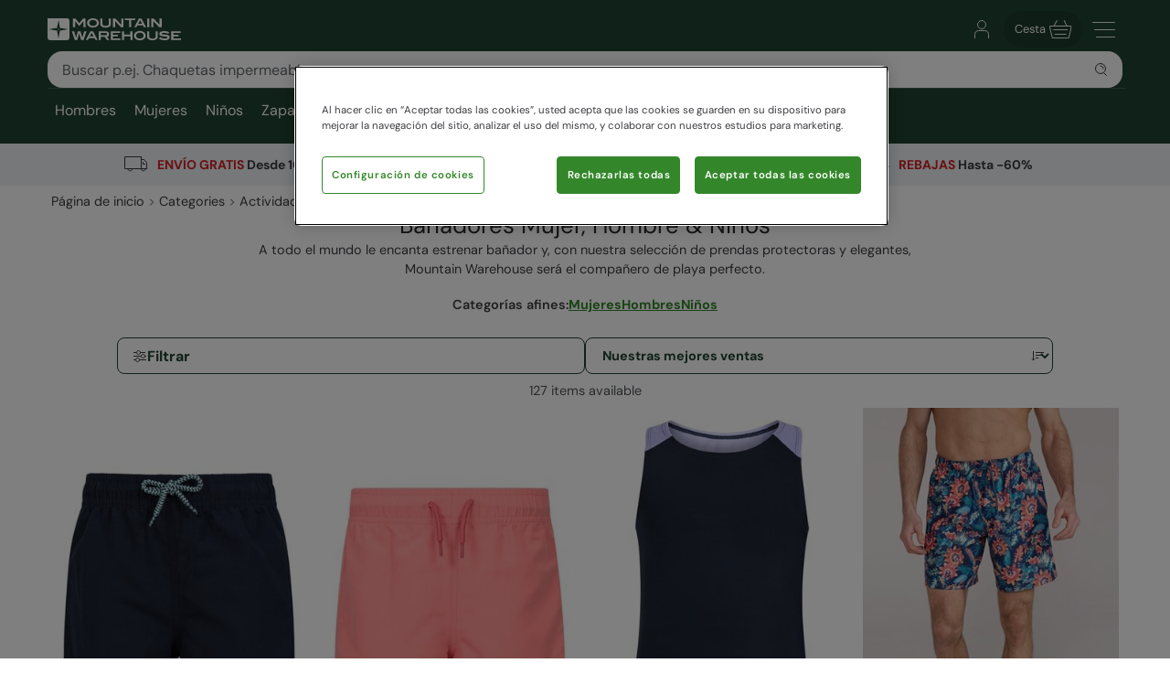

--- FILE ---
content_type: text/html; charset=utf-8
request_url: https://www.mountainwarehouse.com/es/playa/banadores/
body_size: 36404
content:
<!DOCTYPE html>
<!-- DEBUG: False -->
<html lang="es-ES" prefix="fb: http://www.facebook.com/2008/fbml
                        og: http://opengraphprotocol.org/schema/">
<head>
    <title>Ba&#241;adores Mujer, Hombre &amp; Ni&#241;os | Mountain Warehouse ES</title>
    <meta charset="utf-8" />
    <meta http-equiv="X-UA-Compatible" content="IE=edge" />
    <meta name="viewport" content="width=device-width, initial-scale=1.0">

    <meta property="fb:page_id" content="145545079201" />
    
    

        <meta property="og:image" content="https://img.cdn.mountainwarehouse.com/common/mw-opengraph.png?w=1200" />


    <meta name="HandheldFriendly" content="True">
    <meta name="MobileOptimized" content="320">
    <meta name="description" content="" />
    <meta name="keywords" content="" />
    <meta name="msapplication-TileColor" content="#214232">
    <meta name="msapplication-TileImage" content="//img.cdn.mountainwarehouse.com/common/icons/ms-icon-144x144.png">
    <meta name="theme-color" content="#214232">
    <meta name="msapplication-navbutton-color" content="#214232">
    <meta name="apple-mobile-web-app-status-bar-style" content="#214232">
    <meta name="apple-mobile-web-app-capable" content="yes">
    
    
    
        <link rel="canonical" href="https://www.mountainwarehouse.com/es/playa/banadores/" />

    <link rel="alternate" href="https://www.mountainwarehouse.com/es/playa/banadores/" hreflang="es-ES"/>



    

    <link rel="manifest" href="/manifest.json">
    <link rel="shortcut icon" type="image/x-icon" href="/favicon.ico" />
    <link rel="apple-touch-icon" sizes="57x57" href="//img.cdn.mountainwarehouse.com/common/icons/apple-icon-57x57.png">
    <link rel="apple-touch-icon" sizes="60x60" href="//img.cdn.mountainwarehouse.com/common/icons/apple-icon-60x60.png">
    <link rel="apple-touch-icon" sizes="72x72" href="//img.cdn.mountainwarehouse.com/common/icons/apple-icon-72x72.png">
    <link rel="apple-touch-icon" sizes="76x76" href="//img.cdn.mountainwarehouse.com/common/icons/apple-icon-76x76.png">
    <link rel="apple-touch-icon" sizes="114x114" href="//img.cdn.mountainwarehouse.com/common/icons/apple-icon-114x114.png">
    <link rel="apple-touch-icon" sizes="120x120" href="//img.cdn.mountainwarehouse.com/common/icons/apple-icon-120x120.png">
    <link rel="apple-touch-icon" sizes="144x144" href="//img.cdn.mountainwarehouse.com/common/icons/apple-icon-144x144.png">
    <link rel="apple-touch-icon" sizes="152x152" href="//img.cdn.mountainwarehouse.com/common/icons/apple-icon-152x152.png">
    <link rel="apple-touch-icon" sizes="180x180" href="//img.cdn.mountainwarehouse.com/common/icons/apple-icon-180x180.png">
    <link rel="icon" type="image/png" sizes="192x192" href="//img.cdn.mountainwarehouse.com/common/icons/android-icon-192x192.png">
    <link rel="icon" type="image/png" sizes="32x32" href="//img.cdn.mountainwarehouse.com/common/icons/favicon-32x32.png">
    <link rel="icon" type="image/png" sizes="96x96" href="//img.cdn.mountainwarehouse.com/common/icons/favicon-96x96.png">
    <link rel="icon" type="image/png" sizes="16x16" href="//img.cdn.mountainwarehouse.com/common/icons/favicon-16x16.png">

    <link rel="preload" href="/Content/fonts/dm-sans-v15-latin-regular.woff2" as="font" type="font/woff2" crossorigin="anonymous">
    <link rel="preload" href="/Content/fonts/dm-sans-v15-latin-italic.woff2" as="font" type="font/woff2" crossorigin="anonymous">
    <link rel="preload" href="/Content/fonts/dm-sans-v15-latin-500.woff2" as="font" type="font/woff2" crossorigin="anonymous">
    <link rel="preload" href="/Content/fonts/dm-sans-v15-latin-500italic.woff2" as="font" type="font/woff2" crossorigin="anonymous">
    <link rel="preload" href="/Content/fonts/dm-sans-v15-latin-700.woff2" as="font" type="font/woff2" crossorigin="anonymous">
    <link rel="preload" href="/Content/fonts/dm-sans-v15-latin-700italic.woff2" as="font" type="font/woff2" crossorigin="anonymous">

    <link rel="preconnect" href="https://img.cdn.mountainwarehouse.com">

    <link crossorigin="anonymous" href="https://assets.cdn.mountainwarehouse.com/e3a432d9012ebab186c97b7dbcc6277faeda5535/core/core.css" integrity="sha384-ogKzXfDJc4QBP0m8VSrn3H/eWYlUgMbjZ3enOujn52948h+957XKO8t4H/TRn2KN" rel="stylesheet" />

    <!-- Start of OneTrust -->
    <!-- OneTrust Cookies Consent Notice start for mountainwarehouse.com -->
    <script src="https://cdn-ukwest.onetrust.com/scripttemplates/otSDKStub.js" data-document-language="true" type="text/javascript" charset="UTF-8" data-domain-script="3de5e030-6a0c-44d3-971e-6f829168336f" crossorigin="anonymous"></script>
    
    <!-- Begin Monetate ExpressTag Async v6.2. Place at start of document head. DO NOT ALTER SOURCE. -->
    <script async="async" class="optanon-category-C0003" crossorigin="anonymous" integrity="sha384-zxgSZURP17jeLwhLKFufSOJCZXCVYqe+8zRsS4P9sKAvc9fRR2nNk/o2265WzUTd" src="https://assets.cdn.mountainwarehouse.com/e3a432d9012ebab186c97b7dbcc6277faeda5535/monetate/monetate.js" type="text/plain"></script>
    <!-- End Monetate tag. -->
    <!-- MonetateQ initiailisation and PageType setup-->
    
    


    <!-- DataDog setup -->
    <script type="text/plain" class="optanon-category-C0002">
        (function(h,o,u,n,d) {
            h=h[d]=h[d]||{q:[],onReady:function(c){h.q.push(c)}}
            d=o.createElement(u);d.async=1;d.src=n
            d.crossOrigin='anonymous'
            n=o.getElementsByTagName(u)[0];n.parentNode.insertBefore(d,n)
        })(window,document,'script','https://www.datadoghq-browser-agent.com/eu1/v5/datadog-logs.js','DD_LOGS')
    </script>
    <script type="text/plain" class="optanon-category-C0002">
        (function(h,o,u,n,d) {
            h=h[d]=h[d]||{q:[],onReady:function(c){h.q.push(c)}}
            d=o.createElement(u);d.async=1;d.src=n
            d.crossOrigin='anonymous'
            n=o.getElementsByTagName(u)[0];n.parentNode.insertBefore(d,n)
        })(window,document,'script','https://www.datadoghq-browser-agent.com/eu1/v5/datadog-rum.js','DD_RUM')
    </script>
    <script async="async" class="optanon-category-C0002" crossorigin="anonymous" integrity="sha384-IzQiKDlVtpb0ycazmMgOp1AcWCg+Sc0SOEUFQYBzM+X9TNS0atAhB5WKSodEJS2T" src="https://assets.cdn.mountainwarehouse.com/e3a432d9012ebab186c97b7dbcc6277faeda5535/datadog/datadog.js" type="text/javascript"></script>

    <script type="text/plain" class="optanon-category-C0002">
        window.DD_RUM?.onReady(function () {
            window.DD_RUM.setGlobalContextProperty("ProfileId", 11);
            window.DD_RUM.setGlobalContextProperty("CountryCode", "ES");
            window.DD_RUM.setGlobalContextProperty("CultureCode", "es-ES");
        })
    </script>
    
    
    <script type="text/javascript" class="optanon-category-C0002">window.DD_RUM?.onReady(function() { window.DD_RUM.startView("PLP"); });</script>



    
    <script type="text/plain" class="optanon-category-C0002">
        window.dataLayer = window.dataLayer || [];
        window.dataLayer.push({
            event: "isPublicPage",
            countryCode: "ES"
        });
    </script>

    
    <script type="text/plain" class="optanon-category-C0004">
        (() => {
            let tryCount = 0;
            const sendEvent = () => {
                const eventName = "navigation";
                const trackingKey = sessionStorage.getItem("trackingKey");

                if(trackingKey) {
                    window.dataLayer = window.dataLayer || [];
                    window.dataLayer.push({
                        event: eventName,
                        page: "es/playa/banadores/",
                        sourceId: "c3a7626c-b6bd-446d-aa39-79428772f6a5",
                        key: trackingKey,
                        locale:"es-ES",
                    });
                } else if (tryCount < 3) {
                    // Wait for the mup.js script to kick in and set a trackingkey.
                    setTimeout(() => {
                        sendEvent();
                    }, 100);
                } else {
                    // Give up and send event without key.
                    window.dataLayer = window.dataLayer || [];
                    window.dataLayer.push({
                        event: eventName,
                        page: "es/playa/banadores/",
                        sourceId: "c3a7626c-b6bd-446d-aa39-79428772f6a5",
                        locale:"es-ES",
                    });
                }
            }

            sendEvent();
        })();
    </script>


</head>
<body class="">
    <script>
        function getDeviceSize() {
            var WIDTH = document.documentElement.clientWidth;
            var isDevice = /(android|bb\d+|meego).../.test(navigator.userAgent);
            var device = null;
            if (WIDTH < 519) {
                device = 'MOBILE';
            } else if (WIDTH >= 519 && isDevice) {
                device = 'TABLET';
            } else {
                device = 'DESKTOP';
            }
            return device;
        }
    </script>

    <!-- Start of certona -->
    
    
    <script>
        var certona = {
            "pagetype": "CATEGORY",
            "customerid": "",
            "country": "ES",
            "categoryid": "CAT_12060",
            "freeshippingcompare" :"100.00",
            "recommendations": true,
            "device": getDeviceSize(),
            "freeNextDayShippingCompare" : "",
            "visualsearch": false
        }
        var certonaResponse = null;

        function certonaRecommendations(data) {
            certonaResponse = data;
        }
    </script>


    <!-- End of Certona -->

    <div class="site-wrap  marketplace-disabled">
        <div role="complementary" id="sledgehammer"></div>
        


<div id="app-header">
    <div class="top-promo">

    </div>


    <header role="banner" class="mwui-Header mwui_Header_Header-module__header">
        <div class="mwui_Header_Header-module__headerInner">
            <div class="mwui_Header_Header-module__logoWrap">
            <a href="/es/" title="Mountain Warehouse"
                ><img
                width="146"
                height="24"
                alt="Mountain Warehouse"
                src="//img.cdn.mountainwarehouse.com/common/mw-logo-light.svg?width=146"
            /></a>
            </div>
            <div class="mwui-HeaderSearch mwui_HeaderSearch_HeaderSearch-module__wrap search-form" data-searchtext="Buscar">
            <form id="searchBox">
                <div
                class="mwui-TextInput mwui_TextInput_textInput-module__iconWrap mwui_TextInput_textInput-module__hasIcon mwui_TextInput_textInput-module__smallIcon mwui_TextInput_textInput-module__isright"
                >
                <input
                    class="mwui_forms_shared-module__input mwui_TextInput_textInput-module__textInput"
                    id="searchInput"
                    aria-invalid="false"
                    placeholder="Buscar p.ej. Chaquetas impermeables"
                    aria-label="Search the site"
                    type="text"
                    name="search"
                    data-dd-action-name="Search Input" data-testid="search-input"
                /><button
                    type="submit"
                    class="mwui-iconbutton mwui_IconButton_IconButton-module__iconButton search-action"
                    title="Submit search"
                    aria-label="Submit search"
                    data-dd-action-name="Submit Search"
                >
                    <img
                    class="mwui-icon"
                    alt=""
                    width="16px"
                    height="16px"
                    fetchpriority="low"
                    src="https://img.cdn.mountainwarehouse.com/site-icons/2025/16px/search.svg"
                    />
                </button>
                </div>
            </form>
                
            </div>
            <nav
            class="mwui-HeaderLinks mwui_HeaderLinks_HeaderLinks-module__container"
            aria-label="Navigation Links"
            >
            <ul class="mwui_HeaderLinks_HeaderLinks-module__list">
                <li>
                <a
                    class="mwui-iconbutton mwui_IconButton_IconButton-module__iconButton"
                    title="Go to account"
                    aria-label="Go to account"
                    href="/es/cuenta/" 
                    data-testId="account-link-mobile"
                    ><img
                    class="mwui-icon"
                    alt=""
                    width="32px"
                    height="32px"
                    src="https://img.cdn.mountainwarehouse.com/site-icons/2025/32px/account.svg"
                /></a>
                </li>
                <li>

    <a
        data-test="basket-link" data-testid="header-basket" href="/es/cesta/"
        class="mwui_HeaderLinks_HeaderLinks-module__basket"
        data-baskettotal="0" data-mrklbaskettotal="0"
        aria-label="Cesta"
        ><span>Cesta</span
        ><img
            class="mwui-icon"
            alt=""
            width="32px"
            height="32px"
            aria-hidden="true"
            src="https://img.cdn.mountainwarehouse.com/site-icons/2025/32px/basket-icon.svg"
        />
        </a>


                </li>
                <li class="mwui_HeaderLinks_HeaderLinks-module__menu">
                <button
                    type="button"
                    class="mwui-iconbutton mwui_IconButton_IconButton-module__iconButton j-burger-menu"
                    title="Toggle navigation menu"
                    aria-label="Toggle navigation menu"
                >
                    <img
                    class="mwui-icon"
                    alt=""
                    width="32px"
                    height="32px"
                    src="https://img.cdn.mountainwarehouse.com/site-icons/2025/32px/burger-menu-icon.svg"
                    />
                </button>
                </li>
            </ul>
            </nav>
<div role="navigation" class="c-header__nav show-md mwui-Navigation mwui_DesktopNavigation_Navigation-module__nav">
    <div class="c-header__nav__inner">
        <nav
      class="c-header-nav__body"
      role="navigation">
            <ul class="row c-nav c-nav__level is-l1 mwui_DesktopNavigation_Navigation-module__l1List" data-level="1" data-testid="navBar">
                    <li id='mens' class="is-taphover j-l1-cat mwui_DesktopNavigation_Navigation-module__l1Item" data-testid='navBar-mens'>
<a class="mwui_DesktopNavigation_Navigation-module__l1Link" href="/es/hombre/">Hombres</a>                                                    <div class="c-header__nav__dropdown">
                                <div>
                                    <ul class="c-header__nav__l2 c-nav__level" data-level="2">
                                                <li>
                                                    <a href="/es/hombre/abrigos/">Chaquetas</a>
                                                        <ul class="c-header__nav__l3 c-nav__level has-children" data-level="3">
                                                            <li>
                                                                <a class="hidden-md is-italic nav-viewall" href="/es/hombre/abrigos/">Ver todo…</a>
                                                            </li>
                                                                    <li>
                                                                        <a href="/es/hombre/abrigos/chaquetas-3-en-1/">Chaquetas 3 en 1</a>
                                                                    </li>
                                                                    <li>
                                                                        <a href="/es/hombre/abrigos/chaquetas-acolchadas/">Chaquetas Acolchadas</a>
                                                                    </li>
                                                                    <li>
                                                                        <a href="/es/hombre/abrigos/chaquetas-de-plumas/">Chaquetas de Plumas</a>
                                                                    </li>
                                                                    <li>
                                                                        <a href="/es/hombre/abrigos/parkas-chaquetas-impermeables/">Chaquetas Impermeables</a>
                                                                    </li>
                                                                    <li>
                                                                        <a href="/es/hombre/abrigos/chaquetas-de-esqui/">Chaquetas de Esqu&#237;</a>
                                                                    </li>
                                                                    <li>
                                                                        <a href="/es/hombre/abrigos/chalecos/">Chalecos</a>
                                                                    </li>
                                                                    <li>
                                                                        <a href="/es/hombre/abrigos/chaquetas-softshell/">Chaquetas Softshell</a>
                                                                    </li>
                                                                    <li>
                                                                        <a href="/es/hombre/abrigos/chaquetas-reflectantes/">Chaquetas Reflectantes</a>
                                                                    </li>
                                                                    <li>
                                                                        <a href="/es/hombre/abrigos/chaquetas-resistentes-agua/">Chaquetas Resistentes al Agua</a>
                                                                    </li>
                                                                    <li>
                                                                        <a href="/es/hombre/abrigos/parkas/">Parkas Hombres</a>
                                                                    </li>
                                                                    <li>
                                                                        <a href="/es/hombre/abrigos/chaquetas-casual/">Chaquetas Informales</a>
                                                                    </li>
                                                        </ul>
                                                </li>
                                                <li>
                                                    <a href="/es/hombre/pantalones/">Pantalones Largos</a>
                                                        <ul class="c-header__nav__l3 c-nav__level has-children" data-level="3">
                                                            <li>
                                                                <a class="hidden-md is-italic nav-viewall" href="/es/hombre/pantalones/">Ver todo…</a>
                                                            </li>
                                                                    <li>
                                                                        <a href="/es/hombre/pantalones/pantalones-senderismo/">Pantalones Senderismo &amp; Trekking</a>
                                                                    </li>
                                                                    <li>
                                                                        <a href="/es/hombre/pantalones/pantalones-impermeables/">Pantalones Impermeables</a>
                                                                    </li>
                                                                    <li>
                                                                        <a href="/es/hombre/pantalones/pantalones-transformables/">Pantalones Desmontables</a>
                                                                    </li>
                                                                    <li>
                                                                        <a href="/es/hombre/pantalones/pantalones-de-esqui/">Pantalones de Esqu&#237;</a>
                                                                    </li>
                                                                    <li>
                                                                        <a href="/es/hombre/pantalones/pantalones-casual/">Pantalones Casuales</a>
                                                                    </li>
                                                                    <li>
                                                                        <a href="/es/hombre/pantalones/pantalones-cargo/">Pantalones Cargo</a>
                                                                    </li>
                                                                    <li>
                                                                        <a href="/es/hombre/pantalones/todos-los-pantalones/">Todos los Pantalones</a>
                                                                    </li>
                                                                    <li>
                                                                        <a href="/es/hombre/pantalones/pantalones-cortos-y-bermudas/">Pantalones cortos &amp; Bermudas</a>
                                                                    </li>
                                                                    <li>
                                                                        <a href="/es/hombre/pantalones/banadores-shorts/">Ba&#241;adores</a>
                                                                    </li>
                                                                    <li>
                                                                        <a href="/es/hombre/pantalones/cinturones/">Cinturones</a>
                                                                    </li>
                                                        </ul>
                                                </li>
                                                <li>
                                                    <a href="/es/hombre/abrigos/chaquetas-softshell/">Chaquetas Softshell</a>
                                                        <ul class="c-header__nav__l3 c-nav__level" data-level="3">
                                                            <li>
                                                                <a class="test-viewall hidden is-italic nav-viewall" href="/es/hombre/abrigos/chaquetas-softshell/">Ver todo…</a>
                                                            </li>
                                                        </ul>
                                                </li>
                                                <li>
                                                    <a href="/es/hombre/camisetas/">Camisetas</a>
                                                        <ul class="c-header__nav__l3 c-nav__level has-children" data-level="3">
                                                            <li>
                                                                <a class="hidden-md is-italic nav-viewall" href="/es/hombre/camisetas/">Ver todo…</a>
                                                            </li>
                                                                    <li>
                                                                        <a href="/es/hombre/camisetas/sudaderas/">Sudaderas</a>
                                                                    </li>
                                                                    <li>
                                                                        <a href="/es/hombre/camisa-de-franela/">Camisa De Franela</a>
                                                                    </li>
                                                                    <li>
                                                                        <a href="/es/hombre/playa/camisetas-de-mangas-largas/">Camisetas de manga larga</a>
                                                                    </li>
                                                                    <li>
                                                                        <a href="/es/hombre/camisetas/camisa/">Camisas</a>
                                                                    </li>
                                                                    <li>
                                                                        <a href="/es/hombre/camisetas/camisetas/">Camisetas</a>
                                                                    </li>
                                                                    <li>
                                                                        <a href="/es/hombre/camisetas/polos/">Polos</a>
                                                                    </li>
                                                        </ul>
                                                </li>
                                                <li>
                                                    <a href="/es/hombre/calzado/">Calzado</a>
                                                        <ul class="c-header__nav__l3 c-nav__level has-children" data-level="3">
                                                            <li>
                                                                <a class="hidden-md is-italic nav-viewall" href="/es/hombre/calzado/">Ver todo…</a>
                                                            </li>
                                                                    <li>
                                                                        <a href="/es/hombre/calzado/marcha-y-senderismo/">Senderismo &amp; Trekking</a>
                                                                    </li>
                                                                    <li>
                                                                        <a href="/es/calzado/zapatillas-de-marcha/zapatillas-de-senderismo-hombres/">Zapatillas de Marcha</a>
                                                                    </li>
                                                                    <li>
                                                                        <a href="/es/esqui/botas-de-nieve/botas-de-nieve-hombres/">Botas de nieve</a>
                                                                    </li>
                                                                    <li>
                                                                        <a href="/es/hombre/calzado/botas-de-agua/">Botas de Agua</a>
                                                                    </li>
                                                                    <li>
                                                                        <a href="/es/hombre/calzado/seleccion-extrema/">Selecci&#243;n Extrema</a>
                                                                    </li>
                                                                    <li>
                                                                        <a href="/es/hombre/calzado/zapatillas-de-deporte/">Zapatillas</a>
                                                                    </li>
                                                                    <li>
                                                                        <a href="/es/hombre/calzado/zapatos-casual/">Zapatos Casuales</a>
                                                                    </li>
                                                                    <li>
                                                                        <a href="/es/hombre/calzado/sandalias-y-chanclas/">Sandalias &amp; Chanclas</a>
                                                                    </li>
                                                                    <li>
                                                                        <a href="/es/hombre/calzado/zapatos-de-agua/">Zapatillas de&#160;agua</a>
                                                                    </li>
                                                        </ul>
                                                </li>
                                                <li>
                                                    <a href="/es/hombre/accesorios/">Accesorios</a>
                                                        <ul class="c-header__nav__l3 c-nav__level has-children" data-level="3">
                                                            <li>
                                                                <a class="hidden-md is-italic nav-viewall" href="/es/hombre/accesorios/">Ver todo…</a>
                                                            </li>
                                                                    <li>
                                                                        <a href="/es/hombre/accesorios/gorros/">Gorros</a>
                                                                    </li>
                                                                    <li>
                                                                        <a href="/es/hombre/accesorios/guantes-y-mitones/">Guantes &amp; Mitones</a>
                                                                    </li>
                                                                    <li>
                                                                        <a href="/es/hombre/accesorios/calcetine/">Calcetines Hombre</a>
                                                                    </li>
                                                                    <li>
                                                                        <a href="/es/hombre/accesorios/cintas-de-forro-polar-para-la-cabeza/">Cintas de Forro Polar para la cabeza</a>
                                                                    </li>
                                                                    <li>
                                                                        <a href="/es/hombre/accesorios/gorros-de-forro-polar/">Gorros de Forro Polar</a>
                                                                    </li>
                                                                    <li>
                                                                        <a href="/es/hombre/accesorios/bufandas-y-cuellos/">Bufandas Hombre</a>
                                                                    </li>
                                                                    <li>
                                                                        <a href="/es/hombre/accesorios/cinturones/">Cinturones Para Hombre</a>
                                                                    </li>
                                                                    <li>
                                                                        <a href="/es/mens/accesorios/paraguas/">Paraguas</a>
                                                                    </li>
                                                                    <li>
                                                                        <a href="/es/hombre/accesorios/sombreros-y-gorras/">Sombreros &amp; Gorras</a>
                                                                    </li>
                                                                    <li>
                                                                        <a href="/es/hombre/accesorios/gafas-del-sol-y-esqui/">Gafas del Sol &amp; Esqu&#237; Hombre</a>
                                                                    </li>
                                                        </ul>
                                                </li>
                                                <li>
                                                    <a href="/es/hombres/esqui/">Esqu&#237;</a>
                                                        <ul class="c-header__nav__l3 c-nav__level has-children" data-level="3">
                                                            <li>
                                                                <a class="hidden-md is-italic nav-viewall" href="/es/hombres/esqui/">Ver todo…</a>
                                                            </li>
                                                                    <li>
                                                                        <a href="/es/hombre/abrigos/chaquetas-de-esqui/">Chaquetas de Esqu&#237;</a>
                                                                    </li>
                                                                    <li>
                                                                        <a href="/es/hombre/pantalones/pantalones-de-esqui/">Pantalones de Esqu&#237;</a>
                                                                    </li>
                                                                    <li>
                                                                        <a href="/es/hombre/calzado/botas-de-nieve/">Botas de nieve</a>
                                                                    </li>
                                                                    <li>
                                                                        <a href="/es/esqui/camisetas-y-medias/ropa-termica-hombres/">Ropa T&#233;rmica</a>
                                                                    </li>
                                                                    <li>
                                                                        <a href="/es/hombre/esqui/accesorios-de-esqui/">Accesorios de Esqu&#237;</a>
                                                                    </li>
                                                        </ul>
                                                </li>
                                                <li>
                                                    <a href="/es/hombre/ropa-termica/">Ropa T&#233;rmica</a>
                                                        <ul class="c-header__nav__l3 c-nav__level has-children" data-level="3">
                                                            <li>
                                                                <a class="hidden-md is-italic nav-viewall" href="/es/hombre/ropa-termica/">Ver todo…</a>
                                                            </li>
                                                                    <li>
                                                                        <a href="/es/hombre/ropa-termica/camisetas-termicas/">Camisetas T&#233;rmicas</a>
                                                                    </li>
                                                                    <li>
                                                                        <a href="/es/hombre/ropa-termica/pantalones-termicos/">Pantalones T&#233;rmicos</a>
                                                                    </li>
                                                                    <li>
                                                                        <a href="/es/hombre/ropa-termica/ropa-interior-invierno/">Ropa Lana Merino</a>
                                                                    </li>
                                                        </ul>
                                                </li>
                                                <li>
                                                    <a href="/es/hombre/forros-polares/">Forros Polares</a>
                                                        <ul class="c-header__nav__l3 c-nav__level has-children" data-level="3">
                                                            <li>
                                                                <a class="hidden-md is-italic nav-viewall" href="/es/hombre/forros-polares/">Ver todo…</a>
                                                            </li>
                                                                    <li>
                                                                        <a href="/es/hombre/forros-polares/chalecos/">Chalecos de Forro Polar</a>
                                                                    </li>
                                                                    <li>
                                                                        <a href="/es/hombre/forros-polares/chaquetas-con-cremallera-de-cuello/">Forro Polar Media Cremallera</a>
                                                                    </li>
                                                                    <li>
                                                                        <a href="/es/hombre/forros-polares/chaquetas-de-forro-polar/">Forro Polar Cremallera Completa</a>
                                                                    </li>
                                                        </ul>
                                                </li>
                                                <li>
                                                    <a href="/es/hombre/fitness-gym/">Fitness &amp; Gym</a>
                                                        <ul class="c-header__nav__l3 c-nav__level has-children" data-level="3">
                                                            <li>
                                                                <a class="hidden-md is-italic nav-viewall" href="/es/hombre/fitness-gym/">Ver todo…</a>
                                                            </li>
                                                                    <li>
                                                                        <a href="/es/hombre/fitness-gym/camisetas/">Camisetas</a>
                                                                    </li>
                                                                    <li>
                                                                        <a href="/es/hombre/fitness-gym/sudaderas-capas-intermedias/">Sudaderas Con Capucha y Capas Intermedias</a>
                                                                    </li>
                                                                    <li>
                                                                        <a href="/es/hombre/fitness-gym/pantalones-leggins/">Pantalones &amp; Leggins</a>
                                                                    </li>
                                                                    <li>
                                                                        <a href="/es/hombre/fitness-gym/pantalones-cortos/">Pantalones Cortos</a>
                                                                    </li>
                                                                    <li>
                                                                        <a href="/es/hombre/fitness-gym/chaquetas/">Chaquetas</a>
                                                                    </li>
                                                                    <li>
                                                                        <a href="/es/hombre/fitness-gym/zapatillas/">Zapatillas</a>
                                                                    </li>
                                                                    <li>
                                                                        <a href="/es/hombre/fitness-gym/accesorios/">Accesorios</a>
                                                                    </li>
                                                                    <li>
                                                                        <a href="/es/hombres/fitness-gym/recyclada/">ropa-deportiva-reciclada</a>
                                                                    </li>
                                                        </ul>
                                                </li>
                                                <li>
                                                    <a href="/es/hombre/ropa-casual/">Ropa Casual</a>
                                                        <ul class="c-header__nav__l3 c-nav__level has-children" data-level="3">
                                                            <li>
                                                                <a class="hidden-md is-italic nav-viewall" href="/es/hombre/ropa-casual/">Ver todo…</a>
                                                            </li>
                                                                    <li>
                                                                        <a href="/es/hombre/ropa-casual/camisetas-y-jerseis/">Camisetas y Jers&#233;is</a>
                                                                    </li>
                                                                    <li>
                                                                        <a href="/es/hombre/ropa-casual/pantalones/">Pantalones</a>
                                                                    </li>
                                                                    <li>
                                                                        <a href="/es/hombre/ropa-casual/pijamas/">Pijamas, Ropa De Dormir y Ropa Interior</a>
                                                                    </li>
                                                        </ul>
                                                </li>
                                                <li>
                                                    <a href="/es/hombres/playa/">Playa</a>
                                                        <ul class="c-header__nav__l3 c-nav__level has-children" data-level="3">
                                                            <li>
                                                                <a class="hidden-md is-italic nav-viewall" href="/es/hombres/playa/">Ver todo…</a>
                                                            </li>
                                                                    <li>
                                                                        <a href="/es/hombres/playa/proteccion-solar/">Camisetas de Protecci&#243;n Solar</a>
                                                                    </li>
                                                                    <li>
                                                                        <a href="/es/hombres/playa/trajes/">Trajes de Neopreno</a>
                                                                    </li>
                                                                    <li>
                                                                        <a href="/es/hombres/playa/boardshorts-banadores/">Ropa de Ba&#241;o</a>
                                                                    </li>
                                                                    <li>
                                                                        <a href="/es/hombres/playa/sandalias-y-chanclas/">Sandalias normales y espartanas</a>
                                                                    </li>
                                                                    <li>
                                                                        <a href="/es/hombres/playa/zapatos-de-agua/">Zapatos de&#160;agua</a>
                                                                    </li>
                                                                    <li>
                                                                        <a href="/es/hombres/playa/banadores-calzoncillos/">Calzoncillos y Shorts</a>
                                                                    </li>
                                                        </ul>
                                                </li>
                                                <li>
                                                    <a href="/es/hombres/amplio-y-largo/">Tallas Grandes</a>
                                                        <ul class="c-header__nav__l3 c-nav__level has-children" data-level="3">
                                                            <li>
                                                                <a class="hidden-md is-italic nav-viewall" href="/es/hombres/amplio-y-largo/">Ver todo…</a>
                                                            </li>
                                                                    <li>
                                                                        <a href="/es/hombres/amplio-y-largo/chaquetas/">Chaquetas</a>
                                                                    </li>
                                                                    <li>
                                                                        <a href="/es/hombres/amplio-y-largo/forros-polares-sudaderas/">Forros Polares &amp; Sudaderas</a>
                                                                    </li>
                                                                    <li>
                                                                        <a href="/es/hombres/amplio-y-largo/pantalones/">Pantalones</a>
                                                                    </li>
                                                                    <li>
                                                                        <a href="/es/hombres/amplio-y-largo/camisas-camisetas/">Camisas &amp; Camisetas</a>
                                                                    </li>
                                                                    <li>
                                                                        <a href="/es/hombres/amplio-y-largo/ropa-de-bano/">Ropa de Ba&#241;o</a>
                                                                    </li>
                                                        </ul>
                                                </li>

                                    </ul>

                                        <div class="c-header__nav__dropdown__featured">
                                            <strong class="row">Producto Popular</strong>
                                            <div class="row vert-margin-lg">
                                                <a href="https://www.mountainwarehouse.com/es/hombre/abrigos/chaquetas-acolchadas/">
                                                    <img fetchpriority="low" class="j-featured-image is-not-mobile" src='[data-uri]' width='260' height='392' data-img-src='//img.cdn.mountainwarehouse.com/home/ES/Nav_panel/2025/december/mens_padded_jkts.jpg?w=260' alt="Mens Padded Jackets">
                                                </a>
                                            </div>
                                        </div>
                                </div>
                            </div>
                    </li>
                    <li id='womens' class="is-taphover j-l1-cat mwui_DesktopNavigation_Navigation-module__l1Item" data-testid='navBar-womens'>
<a class="mwui_DesktopNavigation_Navigation-module__l1Link" href="/es/mujer/">Mujeres</a>                                                    <div class="c-header__nav__dropdown">
                                <div>
                                    <ul class="c-header__nav__l2 c-nav__level" data-level="2">
                                                <li>
                                                    <a href="/es/mujer/abrigos/">Chaquetas</a>
                                                        <ul class="c-header__nav__l3 c-nav__level has-children" data-level="3">
                                                            <li>
                                                                <a class="hidden-md is-italic nav-viewall" href="/es/mujer/abrigos/">Ver todo…</a>
                                                            </li>
                                                                    <li>
                                                                        <a href="/es/mujer/abrigos/chaquetas-3-en-1/">Chaquetas 3en1</a>
                                                                    </li>
                                                                    <li>
                                                                        <a href="/es/mujer/abrigos/chaquetas-acolchadas/">Chaquetas Acolchadas</a>
                                                                    </li>
                                                                    <li>
                                                                        <a href="/es/mujer/abrigos/chaquetas-de-plumas/">Chaquetas de Plumas</a>
                                                                    </li>
                                                                    <li>
                                                                        <a href="/es/mujer/abrigos/parkas/">Chaquetas Impermeables</a>
                                                                    </li>
                                                                    <li>
                                                                        <a href="/es/mujer/abrigos/chaquetas-de-esqui/">Chaquetas de Esqu&#237;</a>
                                                                    </li>
                                                                    <li>
                                                                        <a href="/es/mujer/forros-polares/chalecos/">Chalecos</a>
                                                                    </li>
                                                                    <li>
                                                                        <a href="/es/mujer/abrigos/chaquetas-softshell/">Chaquetas Softshell</a>
                                                                    </li>
                                                                    <li>
                                                                        <a href="/es/mujer/abrigos/chaquetas-reflectantes/">Chaquetas Reflectantes</a>
                                                                    </li>
                                                                    <li>
                                                                        <a href="/es/mujer/abrigos/chaquetas-resistentes-agua/">Chaquetas Resistentes al Agua</a>
                                                                    </li>
                                                                    <li>
                                                                        <a href="/es/mujeres/chaquetas/abrigos-parkas-mujeres/">Abrigos Parkas</a>
                                                                    </li>
                                                                    <li>
                                                                        <a href="/es/mujer/abrigos/chaquetas-casual/">Chaquetas informales</a>
                                                                    </li>
                                                        </ul>
                                                </li>
                                                <li>
                                                    <a href="/es/mujer/pantalones/">Pantalones Largos Mujer</a>
                                                        <ul class="c-header__nav__l3 c-nav__level has-children" data-level="3">
                                                            <li>
                                                                <a class="hidden-md is-italic nav-viewall" href="/es/mujer/pantalones/">Ver todo…</a>
                                                            </li>
                                                                    <li>
                                                                        <a href="/es/mujer/pantalones/pantalones-senderismo/">Pantalones Senderismo</a>
                                                                    </li>
                                                                    <li>
                                                                        <a href="/es/mujer/pantalones/pantalones-impermeables/">Pantalones Impermeables</a>
                                                                    </li>
                                                                    <li>
                                                                        <a href="/es/mujer/pantalones/pantalones-transformables/">Pantalones Desmontables</a>
                                                                    </li>
                                                                    <li>
                                                                        <a href="/es/esqui/pantalones/pantalones-de-esqui-mujeres/">Pantalones de Esqu&#237;</a>
                                                                    </li>
                                                                    <li>
                                                                        <a href="/es/mujer/pantalones/pantalones-casual/">Pantalones Casuales</a>
                                                                    </li>
                                                                    <li>
                                                                        <a href="/es/mujer/pantalones/pantalones-cargo/">Pantalones Cargo</a>
                                                                    </li>
                                                                    <li>
                                                                        <a href="/es/yoga-fitness/pantalones-y-leggings/">Pantalones Yoga &amp; Leggins</a>
                                                                    </li>
                                                                    <li>
                                                                        <a href="/es/mujer/pantalones/todos-los-pantalones/">Todos los Pantalones</a>
                                                                    </li>
                                                                    <li>
                                                                        <a href="/es/mujer/pantalones/pantalones-cortos-y-bermudas/">Pantalones Cortos &amp; Bermudas</a>
                                                                    </li>
                                                        </ul>
                                                </li>
                                                <li>
                                                    <a href="/es/mujer/camisetas/">Camisetas</a>
                                                        <ul class="c-header__nav__l3 c-nav__level has-children" data-level="3">
                                                            <li>
                                                                <a class="hidden-md is-italic nav-viewall" href="/es/mujer/camisetas/">Ver todo…</a>
                                                            </li>
                                                                    <li>
                                                                        <a href="/es/mujer/camisetas/sudaderas-con-capucha/">Sudaderas con Capucha</a>
                                                                    </li>
                                                                    <li>
                                                                        <a href="/es/mujer/camisetas/sudaderas/">Sudaderas</a>
                                                                    </li>
                                                                    <li>
                                                                        <a href="/es/mujeres/camisetas/camisetas-de-mangas-largas/">Camisetas de manga larga</a>
                                                                    </li>
                                                                    <li>
                                                                        <a href="/es/mujer/camisetas/camisas/">Camisas</a>
                                                                    </li>
                                                                    <li>
                                                                        <a href="/es/mujer/camisetas/camisetas/">Camisetas</a>
                                                                    </li>
                                                        </ul>
                                                </li>
                                                <li>
                                                    <a href="/es/mujer/calzado/">Calzado</a>
                                                        <ul class="c-header__nav__l3 c-nav__level has-children" data-level="3">
                                                            <li>
                                                                <a class="hidden-md is-italic nav-viewall" href="/es/mujer/calzado/">Ver todo…</a>
                                                            </li>
                                                                    <li>
                                                                        <a href="/es/mujer/calzado/marcha-y-senderismo/">Senderismo &amp; Trekking</a>
                                                                    </li>
                                                                    <li>
                                                                        <a href="/es/mujer/calzado/botas-de-nieve/">Botas de nieve</a>
                                                                    </li>
                                                                    <li>
                                                                        <a href="/es/mujer/calzado/botas-de-agua/">Botas de Agua</a>
                                                                    </li>
                                                                    <li>
                                                                        <a href="/es/mujer/calzado/seleccion-extrema/">Selecci&#243;n Extrema</a>
                                                                    </li>
                                                                    <li>
                                                                        <a href="/es/mujer/calzado/zapatillas-de-deporte/">Zapatillas</a>
                                                                    </li>
                                                                    <li>
                                                                        <a href="/es/mujer/calzado/zapatos-casual/">Zapatos Casuales</a>
                                                                    </li>
                                                                    <li>
                                                                        <a href="/es/mujer/calzado/sandalias-y-chanclas/">Sandalias &amp; Chanclas</a>
                                                                    </li>
                                                                    <li>
                                                                        <a href="/es/ropa-de-playa/zapatos-de-agua/mujeres/">Zapatillas de&#160;agua</a>
                                                                    </li>
                                                        </ul>
                                                </li>
                                                <li>
                                                    <a href="/es/mujer/accesorios/">Accesorios</a>
                                                        <ul class="c-header__nav__l3 c-nav__level has-children" data-level="3">
                                                            <li>
                                                                <a class="hidden-md is-italic nav-viewall" href="/es/mujer/accesorios/">Ver todo…</a>
                                                            </li>
                                                                    <li>
                                                                        <a href="/es/mujer/accesorios/gorros/">Gorros</a>
                                                                    </li>
                                                                    <li>
                                                                        <a href="/es/mujer/accesorios/guantes-y-mitones/">Guantes &amp; Mitones</a>
                                                                    </li>
                                                                    <li>
                                                                        <a href="/es/mujer/accesorios/bufandas-y-cintas-para-la-cabeza/">Bufandas &amp; Cintas para la Cabeza</a>
                                                                    </li>
                                                                    <li>
                                                                        <a href="/es/mujer/calzado/calcetines/">Calcetines</a>
                                                                    </li>
                                                                    <li>
                                                                        <a href="/es/mujer/accesorios/gorros-de-forro-polar/">Gorros de Forro Polar</a>
                                                                    </li>
                                                                    <li>
                                                                        <a href="/es/mujer/accesorios/cintas-de-forro-polar-para-la-cabeza/">Cintas de Forro Polar para la cabeza</a>
                                                                    </li>
                                                                    <li>
                                                                        <a href="/es/mujer/accesorios/paraguas/">Paraguas</a>
                                                                    </li>
                                                                    <li>
                                                                        <a href="/es/mujer/accesorios/sombreros-y-gorras/">Sombreros &amp; Gorras</a>
                                                                    </li>
                                                                    <li>
                                                                        <a href="/es/mujer/accesorios/gafas-del-sol-y-esqui/">Gafas del Sol &amp; de Esqu&#237; Mujeres</a>
                                                                    </li>
                                                                    <li>
                                                                        <a href="/es/mujer/accesorios/bolsas-de-compras/">Bolsas de compras</a>
                                                                    </li>
                                                        </ul>
                                                </li>
                                                <li>
                                                    <a href="/es/esqui/mujeres/">Esqu&#237;</a>
                                                        <ul class="c-header__nav__l3 c-nav__level has-children" data-level="3">
                                                            <li>
                                                                <a class="hidden-md is-italic nav-viewall" href="/es/esqui/mujeres/">Ver todo…</a>
                                                            </li>
                                                                    <li>
                                                                        <a href="/es/mujer/abrigos/chaquetas-de-esqui/">Chaquetas de Esqu&#237;</a>
                                                                    </li>
                                                                    <li>
                                                                        <a href="/es/mujer/pantalones/pantalones-de-esqui/">Pantalones de Esqu&#237;</a>
                                                                    </li>
                                                                    <li>
                                                                        <a href="/es/mujer/esqui/botas-de-nieve/">Botas de nieve</a>
                                                                    </li>
                                                                    <li>
                                                                        <a href="/es/esqui/camisetas-y-medias/ropa-termica-mujeres/">Ropa T&#233;rmica</a>
                                                                    </li>
                                                                    <li>
                                                                        <a href="/es/mujer/esqui/accesorios-de-esqui/">Accesorios de Esqu&#237;</a>
                                                                    </li>
                                                        </ul>
                                                </li>
                                                <li>
                                                    <a href="/es/actividades/ropa-termica/">Ropa T&#233;rmica</a>
                                                        <ul class="c-header__nav__l3 c-nav__level has-children" data-level="3">
                                                            <li>
                                                                <a class="hidden-md is-italic nav-viewall" href="/es/actividades/ropa-termica/">Ver todo…</a>
                                                            </li>
                                                                    <li>
                                                                        <a href="/es/mujer/ropa-termica/camisetas-termicas/">Camisetas T&#233;rmicas</a>
                                                                    </li>
                                                                    <li>
                                                                        <a href="/es/mujer/ropa-termica/pantalones-termicos/">Pantalones T&#233;rmicos</a>
                                                                    </li>
                                                                    <li>
                                                                        <a href="/es/mujer/ropa-termica/ropa-interior-invierno/">Ropa Lana Merino</a>
                                                                    </li>
                                                                    <li>
                                                                        <a href="/es/esqui/camisetas-y-medias/ropa-termica-mujeres/">Camisetas &amp; Medias de Esqu&#237;</a>
                                                                    </li>
                                                        </ul>
                                                </li>
                                                <li>
                                                    <a href="/es/mujer/forros-polares/">Forros Polares</a>
                                                        <ul class="c-header__nav__l3 c-nav__level has-children" data-level="3">
                                                            <li>
                                                                <a class="hidden-md is-italic nav-viewall" href="/es/mujer/forros-polares/">Ver todo…</a>
                                                            </li>
                                                                    <li>
                                                                        <a href="/es/mujer/abrigos/chalecos/">Chalecos</a>
                                                                    </li>
                                                                    <li>
                                                                        <a href="/es/mujer/forros-polares/chaquetas-con-cremallera-de-cuello/">Chaquetas con Cremallera de Cuello</a>
                                                                    </li>
                                                                    <li>
                                                                        <a href="/es/mujer/forros-polares/chaquetas-forro-polar/">Chaquetas Forro Polar </a>
                                                                    </li>
                                                        </ul>
                                                </li>
                                                <li>
                                                    <a href="/es/mujer/fitness-gym/">Fitness &amp; Gym</a>
                                                        <ul class="c-header__nav__l3 c-nav__level has-children" data-level="3">
                                                            <li>
                                                                <a class="hidden-md is-italic nav-viewall" href="/es/mujer/fitness-gym/">Ver todo…</a>
                                                            </li>
                                                                    <li>
                                                                        <a href="/es/mujer/fitness-gym/camisetas/">Camisetas</a>
                                                                    </li>
                                                                    <li>
                                                                        <a href="/es/mujer/fitness-gym/sudaderas-capas-intermedias/">Sudaderas Con Capucha y Capas Intermedias</a>
                                                                    </li>
                                                                    <li>
                                                                        <a href="/es/mujer/fitness-gym/pantalones-leggins/">Pantalones &amp; Leggins</a>
                                                                    </li>
                                                                    <li>
                                                                        <a href="/es/mujer/fitness-gym/pantalones-cortos/">Pantalones Cortos</a>
                                                                    </li>
                                                                    <li>
                                                                        <a href="/es/mujer/fitness-gym/chaquetas/">Chaquetas</a>
                                                                    </li>
                                                                    <li>
                                                                        <a href="/es/mujer/fitness-gym/zapatillas/">Zapatillas</a>
                                                                    </li>
                                                                    <li>
                                                                        <a href="/es/mujer/fitness-gym/sujetadores-deporte/">Sujetadores de Deporte</a>
                                                                    </li>
                                                                    <li>
                                                                        <a href="/es/mujer/fitness-gym/accesorios/">Accesorios</a>
                                                                    </li>
                                                                    <li>
                                                                        <a href="/es/mujeres/fitness-gym/recyclada/">ropa-deportiva-reciclada</a>
                                                                    </li>
                                                        </ul>
                                                </li>
                                                <li>
                                                    <a href="/es/mujer/vestidos/">Vestidos &amp; Faldas</a>
                                                        <ul class="c-header__nav__l3 c-nav__level has-children" data-level="3">
                                                            <li>
                                                                <a class="hidden-md is-italic nav-viewall" href="/es/mujer/vestidos/">Ver todo…</a>
                                                            </li>
                                                                    <li>
                                                                        <a href="/es/mujer/camisetas/vestidos/">Vestidos</a>
                                                                    </li>
                                                                    <li>
                                                                        <a href="/es/mujer/vestidos/faldas/">Faldas</a>
                                                                    </li>
                                                        </ul>
                                                </li>
                                                <li>
                                                    <a href="/es/mujer/ropa-casual/">Ropa Casual</a>
                                                        <ul class="c-header__nav__l3 c-nav__level has-children" data-level="3">
                                                            <li>
                                                                <a class="hidden-md is-italic nav-viewall" href="/es/mujer/ropa-casual/">Ver todo…</a>
                                                            </li>
                                                                    <li>
                                                                        <a href="/es/mujer/ropa-casual/tops-y-jerseis/">Tops y Jers&#233;is</a>
                                                                    </li>
                                                                    <li>
                                                                        <a href="/es/mujer/ropa-casual/pantalones/">Pantalones</a>
                                                                    </li>
                                                                    <li>
                                                                        <a href="/es/mujer/ropa-casual/pijamas/">Pijamas y Ropa Interior De Mujer</a>
                                                                    </li>
                                                        </ul>
                                                </li>
                                                <li>
                                                    <a href="/es/playa/mujeres/">Playa</a>
                                                        <ul class="c-header__nav__l3 c-nav__level has-children" data-level="3">
                                                            <li>
                                                                <a class="hidden-md is-italic nav-viewall" href="/es/playa/mujeres/">Ver todo…</a>
                                                            </li>
                                                                    <li>
                                                                        <a href="/es/playa/proteccion-solar/mujeres/">Camisetas de Protecci&#243;n Solar</a>
                                                                    </li>
                                                                    <li>
                                                                        <a href="/es/mujeres/playa/shorts-banadores/">Board Shorts</a>
                                                                    </li>
                                                                    <li>
                                                                        <a href="/es/mujeres/playa/banador/">Ropa de Ba&#241;o</a>
                                                                    </li>
                                                                    <li>
                                                                        <a href="/es/playa/trajes/mujeres/">Trajes de Neopreno</a>
                                                                    </li>
                                                                    <li>
                                                                        <a href="/es/playa/zapatos-de-agua/mujeres/">Zapatos de&#160;agua</a>
                                                                    </li>
                                                                    <li>
                                                                        <a href="//">Sandals &amp; Flip Flop</a>
                                                                    </li>
                                                        </ul>
                                                </li>
                                                <li>
                                                    <a href="/es/mujer/tallas-grandes/">Tallas Grandes</a>
                                                        <ul class="c-header__nav__l3 c-nav__level has-children" data-level="3">
                                                            <li>
                                                                <a class="hidden-md is-italic nav-viewall" href="/es/mujer/tallas-grandes/">Ver todo…</a>
                                                            </li>
                                                                    <li>
                                                                        <a href="/es/mujer/tallas-grandes/chaquetas/">Chaquetas</a>
                                                                    </li>
                                                                    <li>
                                                                        <a href="/es/mujer/tallas-grandes/forros-polares-sudaderas/">Forros Polares &amp; Sudaderas</a>
                                                                    </li>
                                                                    <li>
                                                                        <a href="/es/mujer/tallas-grandes/pantalones/">Pantalones</a>
                                                                    </li>
                                                                    <li>
                                                                        <a href="/es/mujer/tallas-grandes/camisas-camisetas/">Camisas &amp; Camisetas</a>
                                                                    </li>
                                                                    <li>
                                                                        <a href="/es/mujer/tallas-grandes/vestidos-faldas/">Vestidos &amp; Faldas</a>
                                                                    </li>
                                                        </ul>
                                                </li>
                                                <li>
                                                    <a href="/es/mujer/maternitad/">Maternitad</a>
                                                        <ul class="c-header__nav__l3 c-nav__level" data-level="3">
                                                            <li>
                                                                <a class="test-viewall hidden is-italic nav-viewall" href="/es/mujer/maternitad/">Ver todo…</a>
                                                            </li>
                                                        </ul>
                                                </li>

                                    </ul>

                                        <div class="c-header__nav__dropdown__featured">
                                            <strong class="row">Producto Popular</strong>
                                            <div class="row vert-margin-lg">
                                                <a href="https://www.mountainwarehouse.com/es/mujer/abrigos/chaquetas-de-plumas/">
                                                    <img fetchpriority="low" class="j-featured-image is-not-mobile" src='[data-uri]' width='260' height='392' data-img-src='//img.cdn.mountainwarehouse.com/home/ES/Nav_panel/2025/december/wmns_down_jkts.jpg?w=260' alt="Womens Down Jackets">
                                                </a>
                                            </div>
                                        </div>
                                </div>
                            </div>
                    </li>
                    <li id='kids' class="is-taphover j-l1-cat mwui_DesktopNavigation_Navigation-module__l1Item" data-testid='navBar-kids'>
<a class="mwui_DesktopNavigation_Navigation-module__l1Link" href="/es/nino/">Ni&#241;os</a>                                                    <div class="c-header__nav__dropdown">
                                <div>
                                    <ul class="c-header__nav__l2 c-nav__level" data-level="2">
                                                <li>
                                                    <a href="/es/ninos/abrigos/">Chaquetas</a>
                                                        <ul class="c-header__nav__l3 c-nav__level has-children" data-level="3">
                                                            <li>
                                                                <a class="hidden-md is-italic nav-viewall" href="/es/ninos/abrigos/">Ver todo…</a>
                                                            </li>
                                                                    <li>
                                                                        <a href="/es/ninos/abrigos/chaquetas-3-en-1/">Chaquetas 3en1</a>
                                                                    </li>
                                                                    <li>
                                                                        <a href="/es/ninos/abrigos/chaquetas-acolchadas/">Chaquetas Plumas &amp; Acolchadas</a>
                                                                    </li>
                                                                    <li>
                                                                        <a href="/es/ninos/abrigos/chaquetas-impermeables-parkas/">Chaquetas Impermeables</a>
                                                                    </li>
                                                                    <li>
                                                                        <a href="/es/ninos/abrigos/chaquetas-de-esqui-ninos/">Chaquetas de Esqu&#237;</a>
                                                                    </li>
                                                                    <li>
                                                                        <a href="/es/ninos/abrigos/chalecos/">Chalecos</a>
                                                                    </li>
                                                                    <li>
                                                                        <a href="/es/ninos/abrigos/chaquetas-softshell/">Chaquetas Softshell</a>
                                                                    </li>
                                                                    <li>
                                                                        <a href="/es/ninos/abrigos/chaquetas-reflectantes/">Chaquetas Reflectantes</a>
                                                                    </li>
                                                                    <li>
                                                                        <a href="/es/ninos/abrigos/chaquetas-resistentes-agua/">Chaquetas Resistentes al Agua</a>
                                                                    </li>
                                                                    <li>
                                                                        <a href="/es/ninos/chaquetas/parkas-abrigos-ninos/">Abrigos Parkas</a>
                                                                    </li>
                                                                    <li>
                                                                        <a href="/es/ninos/abrigos/trajes-impermeables/">Trajes de Lluvia </a>
                                                                    </li>
                                                        </ul>
                                                </li>
                                                <li>
                                                    <a href="/es/ninos/pantalones/">Pantalones</a>
                                                        <ul class="c-header__nav__l3 c-nav__level has-children" data-level="3">
                                                            <li>
                                                                <a class="hidden-md is-italic nav-viewall" href="/es/ninos/pantalones/">Ver todo…</a>
                                                            </li>
                                                                    <li>
                                                                        <a href="/es/ninos/pantalones/pantalones-senderismo/">Pantalones Senderismo</a>
                                                                    </li>
                                                                    <li>
                                                                        <a href="/es/ninos/pantalones/pantalones-impermeables/">Pantalones Impermeables</a>
                                                                    </li>
                                                                    <li>
                                                                        <a href="/es/ninos/pantalones/pantalones-transformables/">Pantalones Desmontables</a>
                                                                    </li>
                                                                    <li>
                                                                        <a href="/es/ninos/pantalones/pantalones-de-esqui/">Pantalones de Esqu&#237;</a>
                                                                    </li>
                                                                    <li>
                                                                        <a href="/es/ninos/pantalones/pantalones-casual/">Pantalones Casuales</a>
                                                                    </li>
                                                                    <li>
                                                                        <a href="/es/ninos/pantalones/pantalones-cargo/">Pantalones Cargo</a>
                                                                    </li>
                                                                    <li>
                                                                        <a href="/es/ninos/pantalones/leggins-y-pantalones-deportivos/">Leggins</a>
                                                                    </li>
                                                                    <li>
                                                                        <a href="/es/ninos/pantalones/todos-los-pantalones/">Todos los Pantalones</a>
                                                                    </li>
                                                                    <li>
                                                                        <a href="/es/ninos/pantalones/pantalones-cortos-y-bermudas/">Pantalones cortos &amp; Bermudas</a>
                                                                    </li>
                                                        </ul>
                                                </li>
                                                <li>
                                                    <a href="/es/ninos/abrigos/chaquetas-softshell/">Chaquetas Softshell</a>
                                                        <ul class="c-header__nav__l3 c-nav__level" data-level="3">
                                                            <li>
                                                                <a class="test-viewall hidden is-italic nav-viewall" href="/es/ninos/abrigos/chaquetas-softshell/">Ver todo…</a>
                                                            </li>
                                                        </ul>
                                                </li>
                                                <li>
                                                    <a href="/es/ninos/camisetas/">Camisetas</a>
                                                        <ul class="c-header__nav__l3 c-nav__level has-children" data-level="3">
                                                            <li>
                                                                <a class="hidden-md is-italic nav-viewall" href="/es/ninos/camisetas/">Ver todo…</a>
                                                            </li>
                                                                    <li>
                                                                        <a href="/es/ninos/camisetas/sueteres-y-sudaderas/">Sudaderas</a>
                                                                    </li>
                                                                    <li>
                                                                        <a href="/es/ninos/camisetas/ropa-de-mangas-largas/">Camisetas de manga larga</a>
                                                                    </li>
                                                                    <li>
                                                                        <a href="/es/ninos/camisetas/camisa/">Camisa Ni&#241;os</a>
                                                                    </li>
                                                                    <li>
                                                                        <a href="/es/ninos/camisetas/camisetas/">Camisetas</a>
                                                                    </li>
                                                                    <li>
                                                                        <a href="/es/ninos/camisetas/vestidos/">Vestidos &amp; Faldas</a>
                                                                    </li>
                                                        </ul>
                                                </li>
                                                <li>
                                                    <a href="/es/ninos/calzado/">Calzado</a>
                                                        <ul class="c-header__nav__l3 c-nav__level has-children" data-level="3">
                                                            <li>
                                                                <a class="hidden-md is-italic nav-viewall" href="/es/ninos/calzado/">Ver todo…</a>
                                                            </li>
                                                                    <li>
                                                                        <a href="/es/ninos/calzado/marcha-y-senderismo/">Senderismo &amp; Trekking</a>
                                                                    </li>
                                                                    <li>
                                                                        <a href="/es/ninos/calzado/marcha/">Zapatillas de Marcha</a>
                                                                    </li>
                                                                    <li>
                                                                        <a href="/es/ninos/calzado/botas-de-nieve/">Botas de nieve</a>
                                                                    </li>
                                                                    <li>
                                                                        <a href="/es/ninos/calzado/botas-de-agua/">Botas de Agua</a>
                                                                    </li>
                                                                    <li>
                                                                        <a href="/es/ninos/calzado/zapatillas-de-deporte/">Zapatillas</a>
                                                                    </li>
                                                                    <li>
                                                                        <a href="/es/ninos/calzado/zapatos-casual/">Zapatos Casuales</a>
                                                                    </li>
                                                                    <li>
                                                                        <a href="/es/ninos/calzado/sandalias-y-chanclas/">Sandalias</a>
                                                                    </li>
                                                                    <li>
                                                                        <a href="/es/ninos/calzado/zapatos-de-agua/">Zapatillas de&#160;agua</a>
                                                                    </li>
                                                        </ul>
                                                </li>
                                                <li>
                                                    <a href="/es/ninos/accesorios/">Accesorios</a>
                                                        <ul class="c-header__nav__l3 c-nav__level has-children" data-level="3">
                                                            <li>
                                                                <a class="hidden-md is-italic nav-viewall" href="/es/ninos/accesorios/">Ver todo…</a>
                                                            </li>
                                                                    <li>
                                                                        <a href="/es/ninos/accesorios/gorros-y-cintas-cabeza/">Gorros &amp; Cintas</a>
                                                                    </li>
                                                                    <li>
                                                                        <a href="/es/ninos/accesorios/guantes-y-mitones/">Guantes y Mitones</a>
                                                                    </li>
                                                                    <li>
                                                                        <a href="/es/ninos/calzado/calcetines/">Calcetines</a>
                                                                    </li>
                                                                    <li>
                                                                        <a href="/es/ninos/accesorios/paraguas/">Paraguas</a>
                                                                    </li>
                                                                    <li>
                                                                        <a href="/es/ninos/accesorios/mochilas/">Mochilas</a>
                                                                    </li>
                                                                    <li>
                                                                        <a href="/es/ninos/accesorios/sombreros-y-gorras/">Sombreros &amp; Gorras</a>
                                                                    </li>
                                                                    <li>
                                                                        <a href="/es/ninos/accesorios/gafas-del-sol-y-esqui/">Gafas del Sol &amp; Esqu&#237;</a>
                                                                    </li>
                                                        </ul>
                                                </li>
                                                <li>
                                                    <a href="/es/ninos/esqui/">Esqu&#237;</a>
                                                        <ul class="c-header__nav__l3 c-nav__level has-children" data-level="3">
                                                            <li>
                                                                <a class="hidden-md is-italic nav-viewall" href="/es/ninos/esqui/">Ver todo…</a>
                                                            </li>
                                                                    <li>
                                                                        <a href="/es/ninos/abrigos/chaquetas-de-esqui/">Chaquetas de Esqu&#237;</a>
                                                                    </li>
                                                                    <li>
                                                                        <a href="/es/ninos/pantalones/pantalones-de-esqui/">Pantalones</a>
                                                                    </li>
                                                                    <li>
                                                                        <a href="/es/ninos/calzado/botas-de-nieve/">Botas de nieve</a>
                                                                    </li>
                                                                    <li>
                                                                        <a href="/es/esqui/camisetas-y-medias/ropa-termica-ninos/">Ropa T&#233;rmica</a>
                                                                    </li>
                                                                    <li>
                                                                        <a href="/es/ninos/esqui/accesorios-de-esqui/">Accesorios de Esqu&#237;</a>
                                                                    </li>
                                                        </ul>
                                                </li>
                                                <li>
                                                    <a href="/es/ninos/ropa-termica/">Ropa T&#233;rmica</a>
                                                        <ul class="c-header__nav__l3 c-nav__level has-children" data-level="3">
                                                            <li>
                                                                <a class="hidden-md is-italic nav-viewall" href="/es/ninos/ropa-termica/">Ver todo…</a>
                                                            </li>
                                                                    <li>
                                                                        <a href="/es/ninos/ropa-termica/camisetas-termicas/">Camisetas T&#233;rmicas</a>
                                                                    </li>
                                                                    <li>
                                                                        <a href="/es/ninos/ropa-termica/pantalones-termicos/">Pantalones T&#233;rmicos</a>
                                                                    </li>
                                                                    <li>
                                                                        <a href="/es/ninos/ropa-termica/ropa-interior-invierno/">Ropa Lana Merino</a>
                                                                    </li>
                                                        </ul>
                                                </li>
                                                <li>
                                                    <a href="/es/ninos/forros-polares/">Forros Polares</a>
                                                        <ul class="c-header__nav__l3 c-nav__level has-children" data-level="3">
                                                            <li>
                                                                <a class="hidden-md is-italic nav-viewall" href="/es/ninos/forros-polares/">Ver todo…</a>
                                                            </li>
                                                                    <li>
                                                                        <a href="/es/ninos/forros-polares/chaquetas-con-cremallera-de-cuello/">Chaquetas con Cremallera de Cuello</a>
                                                                    </li>
                                                                    <li>
                                                                        <a href="/es/ninos/forros-polares/chaquetas-forro-polar/">Chaquetas Forro Polar </a>
                                                                    </li>
                                                        </ul>
                                                </li>
                                                <li>
                                                    <a href="/es/nino/deporte/">Deporte</a>
                                                        <ul class="c-header__nav__l3 c-nav__level has-children" data-level="3">
                                                            <li>
                                                                <a class="hidden-md is-italic nav-viewall" href="/es/nino/deporte/">Ver todo…</a>
                                                            </li>
                                                                    <li>
                                                                        <a href="/es/nino/deporte/camisetas/">Camisetas</a>
                                                                    </li>
                                                                    <li>
                                                                        <a href="/es/nino/deporte/pantalones-mallas/">Pantalones &amp; Mallas</a>
                                                                    </li>
                                                                    <li>
                                                                        <a href="/es/nino/deporte/pantalones-cortos/">Pantalones Cortos</a>
                                                                    </li>
                                                                    <li>
                                                                        <a href="/es/ninos/calzado/zapatillas-de-deporte/">Zapatillas</a>
                                                                    </li>
                                                                    <li>
                                                                        <a href="/es/ninos/camisetas/sueteres-y-sudaderas/">Sudaderas con Capucha</a>
                                                                    </li>
                                                        </ul>
                                                </li>
                                                <li>
                                                    <a href="/es/nino/ropa-casual/">Ropa Casual</a>
                                                        <ul class="c-header__nav__l3 c-nav__level has-children" data-level="3">
                                                            <li>
                                                                <a class="hidden-md is-italic nav-viewall" href="/es/nino/ropa-casual/">Ver todo…</a>
                                                            </li>
                                                                    <li>
                                                                        <a href="/es/nino/ropa-casual/camisetas-y-jerseis/">Camisetas y Jers&#233;is</a>
                                                                    </li>
                                                                    <li>
                                                                        <a href="/es/nino/ropa-casual/pantalones/">Pantalones</a>
                                                                    </li>
                                                                    <li>
                                                                        <a href="/es/nino/ropa-casual/pijamas/">Pijamas y Ropa Interior</a>
                                                                    </li>
                                                        </ul>
                                                </li>
                                                <li>
                                                    <a href="/es/ninos/vestidos-faldas/">Vestidos &amp; Faldas</a>
                                                        <ul class="c-header__nav__l3 c-nav__level has-children" data-level="3">
                                                            <li>
                                                                <a class="hidden-md is-italic nav-viewall" href="/es/ninos/vestidos-faldas/">Ver todo…</a>
                                                            </li>
                                                                    <li>
                                                                        <a href="/es/ninos/vestidos-ninos/vestidos/">Vestidos</a>
                                                                    </li>
                                                                    <li>
                                                                        <a href="/es/ninos/festidos-faldas/faldas/">Faldas</a>
                                                                    </li>
                                                        </ul>
                                                </li>
                                                <li>
                                                    <a href="/es/playa/ninos/">Playa</a>
                                                        <ul class="c-header__nav__l3 c-nav__level has-children" data-level="3">
                                                            <li>
                                                                <a class="hidden-md is-italic nav-viewall" href="/es/playa/ninos/">Ver todo…</a>
                                                            </li>
                                                                    <li>
                                                                        <a href="/es/playa/proteccion-solar/ninos/">Camisetas de Protecci&#243;n Solar</a>
                                                                    </li>
                                                                    <li>
                                                                        <a href="/es/ninos/playa/shorts-banadores/">Boardshorts/Ba&#241;adores</a>
                                                                    </li>
                                                                    <li>
                                                                        <a href="/es/playa/banadores/ninos/">Ba&#241;adores</a>
                                                                    </li>
                                                                    <li>
                                                                        <a href="/es/playa/trajes/ninos/">Trajes de Neopreno</a>
                                                                    </li>
                                                                    <li>
                                                                        <a href="/es/playa/zapatos-de-agua/ninos/">Zapatos de&#160;agua</a>
                                                                    </li>
                                                        </ul>
                                                </li>
                                                <li>
                                                    <a href="/es/ninos/ropa-para-bebe/">Ropa para Beb&#233;</a>
                                                        <ul class="c-header__nav__l3 c-nav__level has-children" data-level="3">
                                                            <li>
                                                                <a class="hidden-md is-italic nav-viewall" href="/es/ninos/ropa-para-bebe/">Ver todo…</a>
                                                            </li>
                                                                    <li>
                                                                        <a href="/es/ninos/ropa-para-bebe/chaquetas-bebe/">Chaquetas Beb&#233;</a>
                                                                    </li>
                                                                    <li>
                                                                        <a href="/es/ninos/ropa-para-bebe/pijamas-bebe/">Pijamas Beb&#233;</a>
                                                                    </li>
                                                                    <li>
                                                                        <a href="/es/ninos/ropa-para-bebe/trajes-lluvia-bebe/">Traje Lluvia Beb&#233;</a>
                                                                    </li>
                                                                    <li>
                                                                        <a href="/es/ninos/ropa-para-bebe/ropa-bebe/">Ropa Beb&#233;</a>
                                                                    </li>
                                                                    <li>
                                                                        <a href="/es/ninos/ropa-para-bebe/accesorios-de-bebe/">Accesorios De Beb&#233;</a>
                                                                    </li>
                                                        </ul>
                                                </li>

                                    </ul>

                                </div>
                            </div>
                    </li>
                    <li id='footwear' class="is-taphover j-l1-cat mwui_DesktopNavigation_Navigation-module__l1Item" data-testid='navBar-footwear'>
<a class="mwui_DesktopNavigation_Navigation-module__l1Link" href="/es/calzado/">Zapatos</a>                                                    <div class="c-header__nav__dropdown">
                                <div>
                                    <ul class="c-header__nav__l2 c-nav__level" data-level="2">
                                                <li>
                                                    <a href="/es/calzado/accesorios/">Accesorios</a>
                                                        <ul class="c-header__nav__l3 c-nav__level has-children" data-level="3">
                                                            <li>
                                                                <a class="hidden-md is-italic nav-viewall" href="/es/calzado/accesorios/">Ver todo…</a>
                                                            </li>
                                                                    <li>
                                                                        <a href="/es/calzado/accesorios/polainas-caminar/">Polainas</a>
                                                                    </li>
                                                                    <li>
                                                                        <a href="/es/calzado/accesorios/cordones/">Cordones</a>
                                                                    </li>
                                                                    <li>
                                                                        <a href="/es/calzado/accesorios/plantillas/">Plantillas</a>
                                                                    </li>
                                                        </ul>
                                                </li>
                                                <li>
                                                    <a href="/es/calzado/botas-de-marcha/">Botas de Senderismo</a>
                                                        <ul class="c-header__nav__l3 c-nav__level" data-level="3">
                                                            <li>
                                                                <a class="test-viewall hidden is-italic nav-viewall" href="/es/calzado/botas-de-marcha/">Ver todo…</a>
                                                            </li>
                                                        </ul>
                                                </li>
                                                <li>
                                                    <a href="/es/calzado/zapatillas-de-marcha/">Zapatillas de Senderismo</a>
                                                        <ul class="c-header__nav__l3 c-nav__level" data-level="3">
                                                            <li>
                                                                <a class="test-viewall hidden is-italic nav-viewall" href="/es/calzado/zapatillas-de-marcha/">Ver todo…</a>
                                                            </li>
                                                        </ul>
                                                </li>
                                                <li>
                                                    <a href="/es/calzado/botas-de-nieve/">Botas de Nieve</a>
                                                        <ul class="c-header__nav__l3 c-nav__level" data-level="3">
                                                            <li>
                                                                <a class="test-viewall hidden is-italic nav-viewall" href="/es/calzado/botas-de-nieve/">Ver todo…</a>
                                                            </li>
                                                        </ul>
                                                </li>
                                                <li>
                                                    <a href="/es/calzado/deporte/">Calzado Deporte</a>
                                                        <ul class="c-header__nav__l3 c-nav__level" data-level="3">
                                                            <li>
                                                                <a class="test-viewall hidden is-italic nav-viewall" href="/es/calzado/deporte/">Ver todo…</a>
                                                            </li>
                                                        </ul>
                                                </li>
                                                <li>
                                                    <a href="/es/calzado/accesorios/">Accesorios</a>
                                                        <ul class="c-header__nav__l3 c-nav__level" data-level="3">
                                                            <li>
                                                                <a class="test-viewall hidden is-italic nav-viewall" href="/es/calzado/accesorios/">Ver todo…</a>
                                                            </li>
                                                        </ul>
                                                </li>
                                                <li>
                                                    <a href="/es/calzado/calcetines-de-marcha/">Calcetines de Senderismo</a>
                                                        <ul class="c-header__nav__l3 c-nav__level" data-level="3">
                                                            <li>
                                                                <a class="test-viewall hidden is-italic nav-viewall" href="/es/calzado/calcetines-de-marcha/">Ver todo…</a>
                                                            </li>
                                                        </ul>
                                                </li>
                                                <li>
                                                    <a href="/es/playa/zapatos-de-agua/">Zapatillas de&#160;agua</a>
                                                        <ul class="c-header__nav__l3 c-nav__level" data-level="3">
                                                            <li>
                                                                <a class="test-viewall hidden is-italic nav-viewall" href="/es/playa/zapatos-de-agua/">Ver todo…</a>
                                                            </li>
                                                        </ul>
                                                </li>
                                                <li>
                                                    <a href="/es/calzado/sandalias-y-chanclas/">Sandalias &amp; Chanclas</a>
                                                        <ul class="c-header__nav__l3 c-nav__level" data-level="3">
                                                            <li>
                                                                <a class="test-viewall hidden is-italic nav-viewall" href="/es/calzado/sandalias-y-chanclas/">Ver todo…</a>
                                                            </li>
                                                        </ul>
                                                </li>

                                    </ul>

                                        <div class="c-header__nav__dropdown__featured">
                                            <strong class="row">Producto Popular</strong>
                                            <div class="row vert-margin-lg">
                                                <a href="https://www.mountainwarehouse.com/es/calzado/botas-de-nieve/">
                                                    <img fetchpriority="low" class="j-featured-image is-not-mobile" src='[data-uri]' width='260' height='392' data-img-src='//img.cdn.mountainwarehouse.com/home/ES/Nav_panel/2025/december/ftw.jpg?w=260' alt="Snow Boots">
                                                </a>
                                            </div>
                                        </div>
                                </div>
                            </div>
                    </li>
                    <li id='camping' class="is-taphover j-l1-cat mwui_DesktopNavigation_Navigation-module__l1Item" data-testid='navBar-camping'>
<a class="mwui_DesktopNavigation_Navigation-module__l1Link" href="/es/camping/">Camping</a>                                                    <div class="c-header__nav__dropdown">
                                <div>
                                    <ul class="c-header__nav__l2 c-nav__level" data-level="2">
                                                <li>
                                                    <a href="/es/camping/tiendas/">Tiendas y Accesorios</a>
                                                        <ul class="c-header__nav__l3 c-nav__level has-children" data-level="3">
                                                            <li>
                                                                <a class="hidden-md is-italic nav-viewall" href="/es/camping/tiendas/">Ver todo…</a>
                                                            </li>
                                                                    <li>
                                                                        <a href="/es/camping/tiendas/tiendas-para-2-personas/">Tiendas para 2 Personas</a>
                                                                    </li>
                                                                    <li>
                                                                        <a href="/es/camping/tiendas/tiendas-para-3-y-4-personas/">Tiendas para 3 a 4 Personas</a>
                                                                    </li>
                                                                    <li>
                                                                        <a href="/es/camping/tiendas/tiendas-para-5-y-6-personas/">Tiendas para 5 &amp; 6 Personas</a>
                                                                    </li>
                                                                    <li>
                                                                        <a href="/es/camping/tiendas/tiendas-accesorios/">Accesorios</a>
                                                                    </li>
                                                        </ul>
                                                </li>
                                                <li>
                                                    <a href="/es/camping/sacos-de-dormir/">Sacos de Dormir</a>
                                                        <ul class="c-header__nav__l3 c-nav__level has-children" data-level="3">
                                                            <li>
                                                                <a class="hidden-md is-italic nav-viewall" href="/es/camping/sacos-de-dormir/">Ver todo…</a>
                                                            </li>
                                                                    <li>
                                                                        <a href="/es/camping/sacos-de-dormir/sacos-verano/">Sacos de Dormir Verano</a>
                                                                    </li>
                                                                    <li>
                                                                        <a href="/es/camping/sacos-de-dormir/sacos-invierno/">Sacos de Dormir Invierno</a>
                                                                    </li>
                                                                    <li>
                                                                        <a href="/es/camping/sacos-de-dormir/sacos-ninos/">Sacos de Dormir Ni&#241;os</a>
                                                                    </li>
                                                        </ul>
                                                </li>
                                                <li>
                                                    <a href="/es/camping/material-de-camping/">Material de Camping</a>
                                                        <ul class="c-header__nav__l3 c-nav__level has-children" data-level="3">
                                                            <li>
                                                                <a class="hidden-md is-italic nav-viewall" href="/es/camping/material-de-camping/">Ver todo…</a>
                                                            </li>
                                                                    <li>
                                                                        <a href="/es/camping/material-camping/sillas/">Sillas de Camping</a>
                                                                    </li>
                                                                    <li>
                                                                        <a href="/es/camping/material-camping/mesas/">Mesas de Camping</a>
                                                                    </li>
                                                                    <li>
                                                                        <a href="/es/camping/material-de-camping/colchones-inflables/">Colchones Inflables &amp; Accesorios</a>
                                                                    </li>
                                                        </ul>
                                                </li>
                                                <li>
                                                    <a href="/es/camping/picnic/">Accesorios para Picnic</a>
                                                        <ul class="c-header__nav__l3 c-nav__level has-children" data-level="3">
                                                            <li>
                                                                <a class="hidden-md is-italic nav-viewall" href="/es/camping/picnic/">Ver todo…</a>
                                                            </li>
                                                                    <li>
                                                                        <a href="/es/camping/picnic/kit-de-picnic/">Sets de Picnic</a>
                                                                    </li>
                                                                    <li>
                                                                        <a href="/es/camping/picnic/cubiertos-vasos/">Cubiertos &amp; Vasos</a>
                                                                    </li>
                                                                    <li>
                                                                        <a href="/es/camping/picnic/alfombras-para-picnic/">Mantas para Picnic</a>
                                                                    </li>
                                                                    <li>
                                                                        <a href="/es/camping/picnic/neveras/">Neveras</a>
                                                                    </li>
                                                        </ul>
                                                </li>
                                                <li>
                                                    <a href="/es/camping/lamparas-de-camping/">Linternas de Camping</a>
                                                        <ul class="c-header__nav__l3 c-nav__level has-children" data-level="3">
                                                            <li>
                                                                <a class="hidden-md is-italic nav-viewall" href="/es/camping/lamparas-de-camping/">Ver todo…</a>
                                                            </li>
                                                                    <li>
                                                                        <a href="/es/camping/lamparas-de-camping/linternas-frontales/">Linternas Frontales</a>
                                                                    </li>
                                                                    <li>
                                                                        <a href="/es/camping/lamparas-de-camping/linternas/">Linternas</a>
                                                                    </li>
                                                                    <li>
                                                                        <a href="/es/camping/lamparas-de-camping/linternas/">Linternas</a>
                                                                    </li>
                                                        </ul>
                                                </li>
                                                <li>
                                                    <a href="/es/camping/utensilios-de-cocina/">Accesorios para Camping</a>
                                                        <ul class="c-header__nav__l3 c-nav__level has-children" data-level="3">
                                                            <li>
                                                                <a class="hidden-md is-italic nav-viewall" href="/es/camping/utensilios-de-cocina/">Ver todo…</a>
                                                            </li>
                                                                    <li>
                                                                        <a href="/es/camping/utensilios-de-cocina/sartenes-y-cacerolas/">Sartenes &amp; Cacerolas</a>
                                                                    </li>
                                                                    <li>
                                                                        <a href="/es/camping/utensilios-de-cocina/vajillas/">Utensilios &amp; Cubiertos</a>
                                                                    </li>
                                                                    <li>
                                                                        <a href="/es/camping/utensilios-de-cocina/termos/">Tazas &amp; Termos</a>
                                                                    </li>
                                                                    <li>
                                                                        <a href="/es/camping/utensilios-de-cocina/cantimploras/">Cantimploras</a>
                                                                    </li>
                                                        </ul>
                                                </li>
                                                <li>
                                                    <a href="/es/camping/todos-los-articulos/">Todos los Material y Accesorios de Camping</a>
                                                        <ul class="c-header__nav__l3 c-nav__level" data-level="3">
                                                            <li>
                                                                <a class="test-viewall hidden is-italic nav-viewall" href="/es/camping/todos-los-articulos/">Ver todo…</a>
                                                            </li>
                                                        </ul>
                                                </li>

                                    </ul>

                                        <div class="c-header__nav__dropdown__featured">
                                            <strong class="row">Producto Popular</strong>
                                            <div class="row vert-margin-lg">
                                                <a href="https://www.mountainwarehouse.com/es/camping/sacos-de-dormir/">
                                                    <img fetchpriority="low" class="j-featured-image is-not-mobile" src='[data-uri]' width='260' height='392' data-img-src='//img.cdn.mountainwarehouse.com/home/ES/Nav_panel/2025/august/es-camping-aw25.jpg?w=260' alt="Sleeping Bags">
                                                </a>
                                            </div>
                                        </div>
                                </div>
                            </div>
                    </li>
                    <li id='equipments' class="is-taphover j-l1-cat mwui_DesktopNavigation_Navigation-module__l1Item" data-testid='navBar-equipments'>
<a class="mwui_DesktopNavigation_Navigation-module__l1Link" href="/es/material/">Equipamiento</a>                                                    <div class="c-header__nav__dropdown">
                                <div>
                                    <ul class="c-header__nav__l2 c-nav__level" data-level="2">
                                                <li>
                                                    <a href="/es/material/sacos-de-dormir/">Sacos de Dormir</a>
                                                        <ul class="c-header__nav__l3 c-nav__level has-children" data-level="3">
                                                            <li>
                                                                <a class="hidden-md is-italic nav-viewall" href="/es/material/sacos-de-dormir/">Ver todo…</a>
                                                            </li>
                                                                    <li>
                                                                        <a href="/es/material/sacos-de-dormir/sacos-invierno/">Sacos de Dormir Invierno</a>
                                                                    </li>
                                                                    <li>
                                                                        <a href="/es/equipo/sacos-de-dormir/sacos-ninos/">Sacos de Dormir Ni&#241;os</a>
                                                                    </li>
                                                                    <li>
                                                                        <a href="/es/material/sacos-de-dormir/sacos-estaciones-2-3/">Sacos de Dormir estaciones 2 &amp; 3</a>
                                                                    </li>
                                                                    <li>
                                                                        <a href="/es/material/sacos-de-dormir/sacos-verano/">Sacos de Dormir Verano</a>
                                                                    </li>
                                                                    <li>
                                                                        <a href="/es/material/sacos-de-dormir/alfombras-de-dormir/">Colchones Saco de Dormir</a>
                                                                    </li>
                                                                    <li>
                                                                        <a href="/es/material/sacos-de-dormir/colchones-inflables/">Colchones Inflables &amp; Accesorios</a>
                                                                    </li>
                                                        </ul>
                                                </li>
                                                <li>
                                                    <a href="/es/material/tiendas/">Tiendas</a>
                                                        <ul class="c-header__nav__l3 c-nav__level has-children" data-level="3">
                                                            <li>
                                                                <a class="hidden-md is-italic nav-viewall" href="/es/material/tiendas/">Ver todo…</a>
                                                            </li>
                                                                    <li>
                                                                        <a href="/es/material/tiendas/tiendas-para-2-personas/">Tiendas para 2 Personas</a>
                                                                    </li>
                                                                    <li>
                                                                        <a href="/es/material/tiendas/tiendas-para-3-4-personas/">Tiendas 3 a 4 Personas</a>
                                                                    </li>
                                                                    <li>
                                                                        <a href="/es/camping/tiendas/tiendas-para-5-6-personas/">Tiendas para 5 &amp; 6 Personas</a>
                                                                    </li>
                                                                    <li>
                                                                        <a href="/es/material/tiendas/accesorios/">Accesorios</a>
                                                                    </li>
                                                        </ul>
                                                </li>
                                                <li>
                                                    <a href="/es/material/bolsas/">Mochilas</a>
                                                        <ul class="c-header__nav__l3 c-nav__level has-children" data-level="3">
                                                            <li>
                                                                <a class="hidden-md is-italic nav-viewall" href="/es/material/bolsas/">Ver todo…</a>
                                                            </li>
                                                                    <li>
                                                                        <a href="/es/material/bolsas/mochilas-pequenas/">Peque&#241;as Mochilas</a>
                                                                    </li>
                                                                    <li>
                                                                        <a href="/es/material/bolsas/mochilas-medias/">Mochilas Medias</a>
                                                                    </li>
                                                                    <li>
                                                                        <a href="/es/material/bolsas/mochilas-grandes/">Grandes Mochilas</a>
                                                                    </li>
                                                                    <li>
                                                                        <a href="/es/material/bolsas/mochilas-de-hidratacion/">Mochilas de Hidrataci&#243;n</a>
                                                                    </li>
                                                                    <li>
                                                                        <a href="/es/material/bolsas/mochilas-para-el-portatil/">Mochilas Port&#225;til</a>
                                                                    </li>
                                                                    <li>
                                                                        <a href="/es/material/bolsas/escolares/">Mochilas Escolares</a>
                                                                    </li>
                                                                    <li>
                                                                        <a href="/es/material/bolsas/fundas-para-mochila/">Fundas Impermeables para Mochila</a>
                                                                    </li>
                                                        </ul>
                                                </li>
                                                <li>
                                                    <a href="/es/material/marcha-senderismo/">Senderismo &amp; Marcha N&#243;rdica</a>
                                                        <ul class="c-header__nav__l3 c-nav__level has-children" data-level="3">
                                                            <li>
                                                                <a class="hidden-md is-italic nav-viewall" href="/es/material/marcha-senderismo/">Ver todo…</a>
                                                            </li>
                                                                    <li>
                                                                        <a href="/es/material/marcha-senderismo/bastones-de-marcha/">Bastones de Senderismo</a>
                                                                    </li>
                                                                    <li>
                                                                        <a href="/es/material/marcha-senderismo/impermeabilizantes/">Limpiadores y Impermeabilizantes</a>
                                                                    </li>
                                                                    <li>
                                                                        <a href="/es/material/marcha-senderismo/brujulas-y-mosquetones/">Br&#250;julas &amp; Mosquetones</a>
                                                                    </li>
                                                        </ul>
                                                </li>
                                                <li>
                                                    <a href="/es/material/accesorios-de-viaje/">Accesorios de Viaje</a>
                                                        <ul class="c-header__nav__l3 c-nav__level has-children" data-level="3">
                                                            <li>
                                                                <a class="hidden-md is-italic nav-viewall" href="/es/material/accesorios-de-viaje/">Ver todo…</a>
                                                            </li>
                                                                    <li>
                                                                        <a href="/es/material/accesorios-de-viaje/toallas-de-microfibra/">Toallas de Microfibra</a>
                                                                    </li>
                                                                    <li>
                                                                        <a href="/es/material/accesorios-de-viaje/accesorios-antimosquitos/">Accesorios Antimosquito</a>
                                                                    </li>
                                                                    <li>
                                                                        <a href="/es/material/accesorios-de-viaje/cartera/">Portadocumentos &amp; Bolsas</a>
                                                                    </li>
                                                                    <li>
                                                                        <a href="/es/material/accesorios-de-viaje/accesorios-equipaje/">Accesorios para Bolsas</a>
                                                                    </li>
                                                        </ul>
                                                </li>
                                                <li>
                                                    <a href="/es/jacksonpetco/">Mascotas</a>
                                                        <ul class="c-header__nav__l3 c-nav__level has-children" data-level="3">
                                                            <li>
                                                                <a class="hidden-md is-italic nav-viewall" href="/es/jacksonpetco/">Ver todo…</a>
                                                            </li>
                                                                    <li>
                                                                        <a href="/es/jacksonpetco/juguetes/">Juguetes para mascotas</a>
                                                                    </li>
                                                                    <li>
                                                                        <a href="/es/jacksonpetco/correas-arneses/">Collares y correas para mascotas</a>
                                                                    </li>
                                                                    <li>
                                                                        <a href="/es/jacksonpetco/aseo/">Peluquer&#237;a para mascotas</a>
                                                                    </li>
                                                                    <li>
                                                                        <a href="/es/jacksonpetco/abrigos-ropa/">Abrigos y ropa para mascotas</a>
                                                                    </li>
                                                                    <li>
                                                                        <a href="/es/jacksonpetco/camas-accesorios/">Camas y refugios para mascotas</a>
                                                                    </li>
                                                                    <li>
                                                                        <a href="/es/jacksonpetco/comida-nutricion/">Alimentaci&#243;n y nutrici&#243;n para mascotas</a>
                                                                    </li>
                                                        </ul>
                                                </li>

                                    </ul>

                                        <div class="c-header__nav__dropdown__featured">
                                            <strong class="row">Producto Popular</strong>
                                            <div class="row vert-margin-lg">
                                                <a href="https://www.mountainwarehouse.com/es/material/bolsas/">
                                                    <img fetchpriority="low" class="j-featured-image is-not-mobile" src='[data-uri]' width='260' height='392' data-img-src='//img.cdn.mountainwarehouse.com/home/ES/Nav_panel/2025/august/es-equipment-aw25.jpg?w=260' alt="Equipment Backpacks">
                                                </a>
                                            </div>
                                        </div>
                                </div>
                            </div>
                    </li>
                    <li id='by activity' class="is-taphover j-l1-cat mwui_DesktopNavigation_Navigation-module__l1Item" data-testid='navBar-by activity'>
<a class="mwui_DesktopNavigation_Navigation-module__l1Link" href="/es/actividades/">Actividades</a>                                                    <div class="c-header__nav__dropdown">
                                <div>
                                    <ul class="c-header__nav__l2 c-nav__level" data-level="2">
                                                <li>
                                                    <a href="/es/marcha-senderismo/">Monta&#241;a &amp; Senderismo</a>
                                                        <ul class="c-header__nav__l3 c-nav__level has-children" data-level="3">
                                                            <li>
                                                                <a class="hidden-md is-italic nav-viewall" href="/es/marcha-senderismo/">Ver todo…</a>
                                                            </li>
                                                                    <li>
                                                                        <a href="/es/marcha-senderismo/ropa-de-senderismo/">Ropa Monta&#241;a</a>
                                                                    </li>
                                                                    <li>
                                                                        <a href="/es/marcha-senderismo/chaquetas/">Chaquetas</a>
                                                                    </li>
                                                                    <li>
                                                                        <a href="/es/calzado/">Zapatillas de Marcha</a>
                                                                    </li>
                                                                    <li>
                                                                        <a href="/es/marcha-senderismo/material/">Accesorios</a>
                                                                    </li>
                                                                    <li>
                                                                        <a href="/es/marcha-senderismo/mochilas/">Mochilas</a>
                                                                    </li>
                                                                    <li>
                                                                        <a href="/es/marcha-senderismo/accesorios-para-perros/">Accesorios para Perros</a>
                                                                    </li>
                                                        </ul>
                                                </li>
                                                <li>
                                                    <a href="/es/esqui/">Esqu&#237;</a>
                                                        <ul class="c-header__nav__l3 c-nav__level has-children" data-level="3">
                                                            <li>
                                                                <a class="hidden-md is-italic nav-viewall" href="/es/esqui/">Ver todo…</a>
                                                            </li>
                                                                    <li>
                                                                        <a href="/es/esqui/chaquetas-de-esqui/">Chaquetas de Esqu&#237;</a>
                                                                    </li>
                                                                    <li>
                                                                        <a href="/es/esqui/pantalones-de-esqui/">Pantalones de Esqu&#237;</a>
                                                                    </li>
                                                                    <li>
                                                                        <a href="/es/esqui/ropa-termica/">Ropa T&#233;rmica</a>
                                                                    </li>
                                                                    <li>
                                                                        <a href="/es/esqui/botas-de-nieve/">Botas de Nieve</a>
                                                                    </li>
                                                                    <li>
                                                                        <a href="/es/esqui/calcetines-de-esqui/">Calcetines T&#233;rmicas</a>
                                                                    </li>
                                                                    <li>
                                                                        <a href="/es/esqui/accesorios-de-esqui/">Accesorios de Esqu&#237;</a>
                                                                    </li>
                                                                    <li>
                                                                        <a href="/es/esqui/trajes-de-esqui/">Trajes de Esqu&#237;</a>
                                                                    </li>
                                                                    <li>
                                                                        <a href="/es/esqui/ropa-de-lana-de-merino/">Ropa de Lana de Merino</a>
                                                                    </li>
                                                                    <li>
                                                                        <a href="/es/esqui/paquete-de-esqui/">Kit de Esqu&#237;</a>
                                                                    </li>
                                                                    <li>
                                                                        <a href="/es/esqui/todos-los-articulos/">Todos los Art&#237;culos de Esqu&#237;</a>
                                                                    </li>
                                                        </ul>
                                                </li>
                                                <li>
                                                    <a href="/es/viaje/">Viaje</a>
                                                        <ul class="c-header__nav__l3 c-nav__level has-children" data-level="3">
                                                            <li>
                                                                <a class="hidden-md is-italic nav-viewall" href="/es/viaje/">Ver todo…</a>
                                                            </li>
                                                                    <li>
                                                                        <a href="/es/viaje/bolsas-de-viaje/">Bolsas de Viaje</a>
                                                                    </li>
                                                                    <li>
                                                                        <a href="/es/viaje/toallas/">Toallas de Microfibra</a>
                                                                    </li>
                                                                    <li>
                                                                        <a href="/es/viaje/lo-esencial/">Accesorios</a>
                                                                    </li>
                                                                    <li>
                                                                        <a href="/es/viaje/ropa-de-viaje/">Ropa pr&#225;ctica</a>
                                                                    </li>
                                                        </ul>
                                                </li>
                                                <li>
                                                    <a href="/es/fitness/">Fitness</a>
                                                        <ul class="c-header__nav__l3 c-nav__level has-children" data-level="3">
                                                            <li>
                                                                <a class="hidden-md is-italic nav-viewall" href="/es/fitness/">Ver todo…</a>
                                                            </li>
                                                                    <li>
                                                                        <a href="/es/fitness/camisetas-de-deporte/">Camisetas Fitness</a>
                                                                    </li>
                                                                    <li>
                                                                        <a href="/es/fitness/pantalones-de-deporte/">Pantalones Fitness</a>
                                                                    </li>
                                                                    <li>
                                                                        <a href="/es/fitness/accesorios-de-deporte/">Equipamiento &amp; Accesorios Fitness</a>
                                                                    </li>
                                                                    <li>
                                                                        <a href="/es/fitness/calzado/">Zapatillas Fitness</a>
                                                                    </li>
                                                                    <li>
                                                                        <a href="/es/fitness/todos-los-articulos/">Todas la Ropa y Accesorios de Fitness</a>
                                                                    </li>
                                                        </ul>
                                                </li>
                                                <li>
                                                    <a href="/es/yoga/">Yoga</a>
                                                        <ul class="c-header__nav__l3 c-nav__level has-children" data-level="3">
                                                            <li>
                                                                <a class="hidden-md is-italic nav-viewall" href="/es/yoga/">Ver todo…</a>
                                                            </li>
                                                                    <li>
                                                                        <a href="/es/yoga/camisetas/">Camisetas</a>
                                                                    </li>
                                                                    <li>
                                                                        <a href="/es/yoga/pantalones-y-leggings/">Pantalones Yoga &amp; Leggins</a>
                                                                    </li>
                                                                    <li>
                                                                        <a href="/es/yoga/sujetadores/">Sujetadores de Yoga</a>
                                                                    </li>
                                                                    <li>
                                                                        <a href="/es/yoga/material/">Accesorios de yoga</a>
                                                                    </li>
                                                                    <li>
                                                                        <a href="/es/yoga/todos-los-articulos/">Todos los Art&#237;culos de Yoga</a>
                                                                    </li>
                                                                    <li>
                                                                        <a href="/es/running-ciclismo/calcetines/">Calcetines de Deporte</a>
                                                                    </li>
                                                        </ul>
                                                </li>
                                                <li>
                                                    <a href="/es/running/">Running</a>
                                                        <ul class="c-header__nav__l3 c-nav__level has-children" data-level="3">
                                                            <li>
                                                                <a class="hidden-md is-italic nav-viewall" href="/es/running/">Ver todo…</a>
                                                            </li>
                                                                    <li>
                                                                        <a href="/es/running/chaquetas-de-running/">Chaquetas</a>
                                                                    </li>
                                                                    <li>
                                                                        <a href="/es/running/shorts-y-leggings/">Leggins &amp; Pantalones Cortos</a>
                                                                    </li>
                                                                    <li>
                                                                        <a href="/es/running/camisetas/">Camisetas</a>
                                                                    </li>
                                                                    <li>
                                                                        <a href="/es/running/zapatillas/">Zapatillas</a>
                                                                    </li>
                                                                    <li>
                                                                        <a href="/es/running/accesorios-de-running/">Equipamiento Running</a>
                                                                    </li>
                                                        </ul>
                                                </li>
                                                <li>
                                                    <a href="/es/ciclismo/">Ciclismo</a>
                                                        <ul class="c-header__nav__l3 c-nav__level has-children" data-level="3">
                                                            <li>
                                                                <a class="hidden-md is-italic nav-viewall" href="/es/ciclismo/">Ver todo…</a>
                                                            </li>
                                                                    <li>
                                                                        <a href="/es/ciclismo/chaquetas/">Chaquetas de Ciclismo</a>
                                                                    </li>
                                                                    <li>
                                                                        <a href="/es/ciclismo/camisetas/">Camisetas</a>
                                                                    </li>
                                                                    <li>
                                                                        <a href="/es/ciclismo/shorts-y-leggings/">Shorts &amp; Leggins</a>
                                                                    </li>
                                                                    <li>
                                                                        <a href="/es/ciclismo/accesorios/">Accesorios</a>
                                                                    </li>
                                                        </ul>
                                                </li>
                                                <li>
                                                    <a href="/es/actividades/deportes-acuaticos/">Deportes Acu&#225;ticos</a>
                                                        <ul class="c-header__nav__l3 c-nav__level" data-level="3">
                                                            <li>
                                                                <a class="test-viewall hidden is-italic nav-viewall" href="/es/actividades/deportes-acuaticos/">Ver todo…</a>
                                                            </li>
                                                        </ul>
                                                </li>
                                                <li>
                                                    <a href="/es/playa/">Playa &amp; Nataci&#243;n</a>
                                                        <ul class="c-header__nav__l3 c-nav__level has-children" data-level="3">
                                                            <li>
                                                                <a class="hidden-md is-italic nav-viewall" href="/es/playa/">Ver todo…</a>
                                                            </li>
                                                                    <li>
                                                                        <a href="/es/playa/proteccion-solar/">Camisetas Protecci&#243;n Solar</a>
                                                                    </li>
                                                                    <li>
                                                                        <a href="/es/playa/zapatos-de-agua/">Zapatillas de&#160;agua</a>
                                                                    </li>
                                                                    <li>
                                                                        <a href="/es/playa/boardshorts-banadores/">Board Shorts</a>
                                                                    </li>
                                                                    <li>
                                                                        <a href="/es/playa/banadores/">Ropa de Ba&#241;o</a>
                                                                    </li>
                                                                    <li>
                                                                        <a href="/es/playa/hamacas-y-accesorios/">Hamacas, Juguetes y Accesorios de Playa</a>
                                                                    </li>
                                                                    <li>
                                                                        <a href="/es/playa/toallas-con-capuchas/">Albornoces para nataci&#243;n y para cambiarse</a>
                                                                    </li>
                                                                    <li>
                                                                        <a href="/es/calzado/sandalias-y-chanclas/">Sandalias &amp; Chanclas</a>
                                                                    </li>
                                                                    <li>
                                                                        <a href="/es/playa/todos-los-articulos/">Todos los Articulos de Playa</a>
                                                                    </li>
                                                        </ul>
                                                </li>
                                                <li>
                                                    <a href="/es/camping/">Camping</a>
                                                        <ul class="c-header__nav__l3 c-nav__level has-children" data-level="3">
                                                            <li>
                                                                <a class="hidden-md is-italic nav-viewall" href="/es/camping/">Ver todo…</a>
                                                            </li>
                                                                    <li>
                                                                        <a href="/es/camping/tiendas/">Tiendas y Accesorios</a>
                                                                    </li>
                                                                    <li>
                                                                        <a href="/es/camping/sacos-de-dormir/">Sacos de Dormir</a>
                                                                    </li>
                                                                    <li>
                                                                        <a href="/es/camping/materialcamping/">Mobiliario</a>
                                                                    </li>
                                                                    <li>
                                                                        <a href="/es/camping/picnic/">Accesorios para Picnic</a>
                                                                    </li>
                                                                    <li>
                                                                        <a href="/es/camping/lamparas-de-camping/">L&#225;mparas y Linternas</a>
                                                                    </li>
                                                                    <li>
                                                                        <a href="/es/camping/utensilios-de-cocina/">Accesorios para Camping</a>
                                                                    </li>
                                                        </ul>
                                                </li>
                                                <li>
                                                    <a href="/es/vivir-afuera/">Vivir Afuera</a>
                                                        <ul class="c-header__nav__l3 c-nav__level has-children" data-level="3">
                                                            <li>
                                                                <a class="hidden-md is-italic nav-viewall" href="/es/vivir-afuera/">Ver todo…</a>
                                                            </li>
                                                                    <li>
                                                                        <a href="/es/vivir-afuera/muebles-jardin/">Muebles de Jard&#237;n</a>
                                                                    </li>
                                                                    <li>
                                                                        <a href="/es/vivir-afuera/herramientas-jardineria/">Jardiner&#237;a</a>
                                                                    </li>
                                                                    <li>
                                                                        <a href="/es/vivir-afuera/barbacoa/">Barbacoa</a>
                                                                    </li>
                                                                    <li>
                                                                        <a href="/es/vivir-afuera/todos-los-productos/">Todos los Productos</a>
                                                                    </li>
                                                        </ul>
                                                </li>
                                                <li>
                                                    <a href="/es/jacksonpetco/">Mascotas</a>
                                                        <ul class="c-header__nav__l3 c-nav__level has-children" data-level="3">
                                                            <li>
                                                                <a class="hidden-md is-italic nav-viewall" href="/es/jacksonpetco/">Ver todo…</a>
                                                            </li>
                                                                    <li>
                                                                        <a href="/es/jacksonpetco/juguetes/">Juguetes para mascotas</a>
                                                                    </li>
                                                                    <li>
                                                                        <a href="/es/jacksonpetco/correas-arneses/">Collares y correas para mascotas</a>
                                                                    </li>
                                                                    <li>
                                                                        <a href="/es/jacksonpetco/aseo/">Peluquer&#237;a para mascotas</a>
                                                                    </li>
                                                                    <li>
                                                                        <a href="/es/jacksonpetco/abrigos-ropa/">Abrigos y ropa para mascotas</a>
                                                                    </li>
                                                                    <li>
                                                                        <a href="/es/jacksonpetco/camas-accesorios/">Camas y refugios para mascotas</a>
                                                                    </li>
                                                                    <li>
                                                                        <a href="/es/jacksonpetco/comida-nutricion/">Alimentaci&#243;n y nutrici&#243;n para mascotas</a>
                                                                    </li>
                                                        </ul>
                                                </li>

                                    </ul>

                                        <div class="c-header__nav__dropdown__featured">
                                            <strong class="row">Producto Popular</strong>
                                            <div class="row vert-margin-lg">
                                                <a href="https://www.mountainwarehouse.com/es/marcha-senderismo/">
                                                    <img fetchpriority="low" class="j-featured-image is-not-mobile" src='[data-uri]' width='260' height='392' data-img-src='//img.cdn.mountainwarehouse.com/home/ES/Nav_panel/2025/august/es-by-activity-aw25-Recovered.jpg?w=260' alt="Hiking ">
                                                </a>
                                            </div>
                                        </div>
                                </div>
                            </div>
                    </li>
                    <li id='ski' class="is-taphover j-l1-cat mwui_DesktopNavigation_Navigation-module__l1Item" data-testid='navBar-ski'>
<a class="mwui_DesktopNavigation_Navigation-module__l1Link" href="/es/esqui/">Esqu&#237;</a>                                                    <div class="c-header__nav__dropdown">
                                <div>
                                    <ul class="c-header__nav__l2 c-nav__level" data-level="2">
                                                <li>
                                                    <a href="/es/esqui/chaquetas-de-esqui/">Chaquetas de Esqu&#237;</a>
                                                        <ul class="c-header__nav__l3 c-nav__level has-children" data-level="3">
                                                            <li>
                                                                <a class="hidden-md is-italic nav-viewall" href="/es/esqui/chaquetas-de-esqui/">Ver todo…</a>
                                                            </li>
                                                                    <li>
                                                                        <a href="/es/hombre/abrigos/chaquetas-de-esqui/">Hombres</a>
                                                                    </li>
                                                                    <li>
                                                                        <a href="/es/mujer/abrigos/chaquetas-de-esqui/">Mujeres</a>
                                                                    </li>
                                                                    <li>
                                                                        <a href="/es/ninos/abrigos/chaquetas-de-esqui/">Ni&#241;os</a>
                                                                    </li>
                                                        </ul>
                                                </li>
                                                <li>
                                                    <a href="/es/esqui/pantalones-de-esqui/">Pantalones de Esqu&#237;</a>
                                                        <ul class="c-header__nav__l3 c-nav__level has-children" data-level="3">
                                                            <li>
                                                                <a class="hidden-md is-italic nav-viewall" href="/es/esqui/pantalones-de-esqui/">Ver todo…</a>
                                                            </li>
                                                                    <li>
                                                                        <a href="/es/hombre/pantalones/pantalones-de-esqui/">Hombres</a>
                                                                    </li>
                                                                    <li>
                                                                        <a href="/es/mujer/pantalones/pantalones-de-esqui/">Mujeres</a>
                                                                    </li>
                                                                    <li>
                                                                        <a href="/es/ninos/pantalones/pantalones-de-esqui/">Ni&#241;os</a>
                                                                    </li>
                                                        </ul>
                                                </li>
                                                <li>
                                                    <a href="/es/esqui/ropa-termica/">Ropa T&#233;rmica</a>
                                                        <ul class="c-header__nav__l3 c-nav__level has-children" data-level="3">
                                                            <li>
                                                                <a class="hidden-md is-italic nav-viewall" href="/es/esqui/ropa-termica/">Ver todo…</a>
                                                            </li>
                                                                    <li>
                                                                        <a href="/es/esqui/camisetas-y-medias/ropa-termica-hombres/">Hombres</a>
                                                                    </li>
                                                                    <li>
                                                                        <a href="/es/esqui/camisetas-y-medias/ropa-termica-mujeres/">Mujeres</a>
                                                                    </li>
                                                                    <li>
                                                                        <a href="/es/esqui/camisetas-y-medias/ropa-termica-ninos/">Ni&#241;os</a>
                                                                    </li>
                                                        </ul>
                                                </li>
                                                <li>
                                                    <a href="/es/esqui/botas-de-nieve/">Botas de nieve</a>
                                                        <ul class="c-header__nav__l3 c-nav__level has-children" data-level="3">
                                                            <li>
                                                                <a class="hidden-md is-italic nav-viewall" href="/es/esqui/botas-de-nieve/">Ver todo…</a>
                                                            </li>
                                                                    <li>
                                                                        <a href="/es/hombre/calzado/botas-de-nieve/">Hombres</a>
                                                                    </li>
                                                                    <li>
                                                                        <a href="/es/mujer/calzado/botas-de-nieve/">Mujeres</a>
                                                                    </li>
                                                                    <li>
                                                                        <a href="/es/ninos/calzado/botas-de-nieve/">Ni&#241;os</a>
                                                                    </li>
                                                        </ul>
                                                </li>
                                                <li>
                                                    <a href="/es/esqui/calcetines-de-esqui/">Calcetines de Esqu&#237;</a>
                                                        <ul class="c-header__nav__l3 c-nav__level" data-level="3">
                                                            <li>
                                                                <a class="test-viewall hidden is-italic nav-viewall" href="/es/esqui/calcetines-de-esqui/">Ver todo…</a>
                                                            </li>
                                                        </ul>
                                                </li>
                                                <li>
                                                    <a href="/es/esqui/accesorios-de-esqui/">Accesorios</a>
                                                        <ul class="c-header__nav__l3 c-nav__level has-children" data-level="3">
                                                            <li>
                                                                <a class="hidden-md is-italic nav-viewall" href="/es/esqui/accesorios-de-esqui/">Ver todo…</a>
                                                            </li>
                                                                    <li>
                                                                        <a href="/es/esqui/accesorios-de-esqui/cascos/">Cascos</a>
                                                                    </li>
                                                                    <li>
                                                                        <a href="/es/esqui/accesorios-de-esqui/cuellos/">Cintas y Bragas de Cuello</a>
                                                                    </li>
                                                                    <li>
                                                                        <a href="/es/esqui/accesorios-de-esqui/gorros/">Pasamonta&#241;as</a>
                                                                    </li>
                                                                    <li>
                                                                        <a href="/es/esqui/accesorios-de-esqui/sombreros-y-gorros/">Gorros</a>
                                                                    </li>
                                                                    <li>
                                                                        <a href="/es/esqui/accesorios-de-esqui/guantes/">Guantes &amp; Manoplas</a>
                                                                    </li>
                                                                    <li>
                                                                        <a href="/es/esqui/accesorios-de-esqui/bufandas/">Bufandas</a>
                                                                    </li>
                                                        </ul>
                                                </li>
                                                <li>
                                                    <a href="/es/esqui/trajes-de-esqui/">Trajes de Esqu&#237;</a>
                                                        <ul class="c-header__nav__l3 c-nav__level" data-level="3">
                                                            <li>
                                                                <a class="test-viewall hidden is-italic nav-viewall" href="/es/esqui/trajes-de-esqui/">Ver todo…</a>
                                                            </li>
                                                        </ul>
                                                </li>
                                                <li>
                                                    <a href="/es/esqui/ropa-de-lana-de-merino/">Ropa de Lana de Merino</a>
                                                        <ul class="c-header__nav__l3 c-nav__level" data-level="3">
                                                            <li>
                                                                <a class="test-viewall hidden is-italic nav-viewall" href="/es/esqui/ropa-de-lana-de-merino/">Ver todo…</a>
                                                            </li>
                                                        </ul>
                                                </li>
                                                <li>
                                                    <a href="/es/esqui/paquete-de-esqui/">Paquetes de Esqu&#237;</a>
                                                        <ul class="c-header__nav__l3 c-nav__level" data-level="3">
                                                            <li>
                                                                <a class="test-viewall hidden is-italic nav-viewall" href="/es/esqui/paquete-de-esqui/">Ver todo…</a>
                                                            </li>
                                                        </ul>
                                                </li>
                                                <li>
                                                    <a href="/es/esqui/todos-los-articulos/">Todos los Art&#237;culos de Esqu&#237;</a>
                                                        <ul class="c-header__nav__l3 c-nav__level" data-level="3">
                                                            <li>
                                                                <a class="test-viewall hidden is-italic nav-viewall" href="/es/esqui/todos-los-articulos/">Ver todo…</a>
                                                            </li>
                                                        </ul>
                                                </li>

                                    </ul>

                                        <div class="c-header__nav__dropdown__featured">
                                            <strong class="row">Producto Popular</strong>
                                            <div class="row vert-margin-lg">
                                                <a href="https://www.mountainwarehouse.com/es/esqui/ropa-termica/">
                                                    <img fetchpriority="low" class="j-featured-image is-not-mobile" src='[data-uri]' width='260' height='392' data-img-src='//img.cdn.mountainwarehouse.com/home/ES/Nav_panel/2025/august/es-ski-aw25.jpg?w=260' alt="Ski Base Layers">
                                                </a>
                                            </div>
                                        </div>
                                </div>
                            </div>
                    </li>
                    <li id='brands' class="is-taphover j-l1-cat mwui_DesktopNavigation_Navigation-module__l1Item" data-testid='navBar-brands'>
<a class="mwui_DesktopNavigation_Navigation-module__l1Link" href="/es/marcas/">Marcas</a>                                                    <div class="c-header__nav__dropdown">
                                <div>
                                    <ul class="c-header__nav__l2 c-nav__level" data-level="2">
                                                <li>
                                                    <a href="/es/marcas/animal/">Animal</a>
                                                        <ul class="c-header__nav__l3 c-nav__level has-children" data-level="3">
                                                            <li>
                                                                <a class="hidden-md is-italic nav-viewall" href="/es/marcas/animal/">Ver todo…</a>
                                                            </li>
                                                                    <li>
                                                                        <a href="/es/marcas/animal/hombre/">Hombre</a>
                                                                    </li>
                                                                    <li>
                                                                        <a href="/es/marcas/animal/mujer/">Mujer</a>
                                                                    </li>
                                                                    <li>
                                                                        <a href="/es/marcas/animal/ninos/">Ni&#241;os</a>
                                                                    </li>
                                                                    <li>
                                                                        <a href="/es/marcas/animal/camisetas-sudadera-capucha/">Camisetas &amp; Sudadera Capucha</a>
                                                                    </li>
                                                                    <li>
                                                                        <a href="/es/marcas/animal/camisetas/">Camisetas</a>
                                                                    </li>
                                                                    <li>
                                                                        <a href="/es/marcas/animal/vestidos-pantalones/">Vestidos &amp; Pantalones</a>
                                                                    </li>
                                                                    <li>
                                                                        <a href="/es/marcas/animal/pantalones-cortos/">Pantalones Cortos</a>
                                                                    </li>
                                                                    <li>
                                                                        <a href="/es/marcas/animal/zapatos/">Zapatos</a>
                                                                    </li>
                                                                    <li>
                                                                        <a href="/es/marcas/animal/accesorios/">Accesorios</a>
                                                                    </li>
                                                                    <li>
                                                                        <a href="/es/marcas/animal/playa/">Playa</a>
                                                                    </li>
                                                                    <li>
                                                                        <a href="/es/marcas/animal/trajes-de-neopreno/">Trajes de Neopreno</a>
                                                                    </li>
                                                                    <li>
                                                                        <a href="/es/marcas/animal/esqui/">Esqu&#237;</a>
                                                                    </li>
                                                                    <li>
                                                                        <a href="/es/marcas/animal/todos-los-articulos/">Todos los Animal Articulos</a>
                                                                    </li>
                                                                    <li>
                                                                        <a href="/es/marcas/animal/sudadera-capucha/">Sudadera Capucha</a>
                                                                    </li>
                                                        </ul>
                                                </li>
                                                <li>
                                                    <a href="/es/marcas/active-people/">Active People</a>
                                                        <ul class="c-header__nav__l3 c-nav__level has-children" data-level="3">
                                                            <li>
                                                                <a class="hidden-md is-italic nav-viewall" href="/es/marcas/active-people/">Ver todo…</a>
                                                            </li>
                                                                    <li>
                                                                        <a href="/es/marcas/active-people/chaquetas-acolchadas/">Chaquetas acolchadas</a>
                                                                    </li>
                                                                    <li>
                                                                        <a href="/es/marcas/active-people/tops-y-sudaderas/">Tops y sudaderas</a>
                                                                    </li>
                                                                    <li>
                                                                        <a href="/es/marcas/active-people/leggings-pantalones-de-chandal/">Leggings y pantalones de ch&#225;ndal</a>
                                                                    </li>
                                                                    <li>
                                                                        <a href="/es/marcas/active-people/ropa-de-entrenamiento/">Ropa de entrenamiento</a>
                                                                    </li>
                                                                    <li>
                                                                        <a href="/es/marcas/active-people/deportivas/">Deportivas</a>
                                                                    </li>
                                                                    <li>
                                                                        <a href="/es/marcas/active-people/sujetadores/">Sujetadores y camisetas de tirantes deportivas</a>
                                                                    </li>
                                                                    <li>
                                                                        <a href="/es/marcas/active-people/todos/">Todos</a>
                                                                    </li>
                                                        </ul>
                                                </li>
                                                <li>
                                                    <a href="/es/marcas/hinter-hobart/">Hinter + Hobart</a>
                                                        <ul class="c-header__nav__l3 c-nav__level has-children" data-level="3">
                                                            <li>
                                                                <a class="hidden-md is-italic nav-viewall" href="/es/marcas/hinter-hobart/">Ver todo…</a>
                                                            </li>
                                                                    <li>
                                                                        <a href="/es/marcas/hinter-hobart/hombre/">Hombre</a>
                                                                    </li>
                                                                    <li>
                                                                        <a href="/es/marcas/hinter-hobart/mujer/">Mujer</a>
                                                                    </li>
                                                                    <li>
                                                                        <a href="/es/marcas/hinter-hobart/chaquetas/">Chaquetas</a>
                                                                    </li>
                                                                    <li>
                                                                        <a href="/es/marcas/hinter-hobart/chalecos/">Chalecos</a>
                                                                    </li>
                                                                    <li>
                                                                        <a href="/es/marcas/hinter-hobart/todos-los-productos/">Todos los Productos</a>
                                                                    </li>
                                                        </ul>
                                                </li>

                                    </ul>

                                        <div class="c-header__nav__dropdown__featured">
                                            <strong class="row">Producto Popular</strong>
                                            <div class="row vert-margin-lg">
                                                <a href="https://www.mountainwarehouse.com/es/marcas/animal/">
                                                    <img fetchpriority="low" class="j-featured-image is-not-mobile" src='[data-uri]' width='260' height='392' data-img-src='//img.cdn.mountainwarehouse.com/home/EU/Nav_Panels/2025/aug/brand_animal_aw25.jpg?w=260' alt="Animal New">
                                                </a>
                                            </div>
                                        </div>
                                </div>
                            </div>
                    </li>
                    <li id='clearance' class="is-taphover j-l1-cat mwui_DesktopNavigation_Navigation-module__l1Item" data-testid='navBar-clearance'>
<a class="mwui_DesktopNavigation_Navigation-module__l1Link" href="/es/liquidacion/">Rebajas</a>                                            </li>
                
<div class="c-profile-switcher" data-emptybasketmsg="&#191;Quieres cambiar de sitio web?" data-cancel="Anular" data-ok="Cambiar el pa&#237;s" data-title="Cambiar el pa&#237;s del sitio vaciar&#225; tu cesta" data-testid="profile-switcher">
    <a class="c-profile-switcher__profile is-ES col-12 vert-margin c-profile-main" href="/es/">ES</a>
    <ul class="hidden vert-margin-lg">
        <li>
            <a data-title="Changing the website country will empty your basket" data-copy="Do you want to change website?" data-ok="Change Country" data-cancel="Cancel" class="c-profile-switcher__profile is-GB" href="/" data-testid="profile-switcher-gb">United Kingdom - £ GBP</a>
        </li>
        <li>
            <a data-title="Changing the website country will empty your basket" data-copy="Do you want to change website?" data-ok="Change Country" data-cancel="Cancel" class="c-profile-switcher__profile is-US" href="/us/" data-testid="profile-switcher-us">United States - $ USD</a>
        </li>
        <li>
            <a data-title="Changing the website country will empty your basket" data-copy="Do you want to change website?" data-ok="Change Country" data-cancel="Cancel" class="c-profile-switcher__profile is-CA" href="/ca/" data-testid="profile-switcher-ca">Canada (English)- $ CAD</a>
        </li>
        <li >
            <a data-title="Changer le pays du site pourrait vider votre panier" data-copy="Êtes vous certain(e) de vouloir changer de site?" data-ok="Changer le pays" data-cancel="Annuler" class="c-profile-switcher__profile is-CA" href="/ca/fr/" data-testid="profile-switcher-ca-fr">Canada (Français) - $ CAD</a>
        </li>
        <li>
            <a data-title="Ein Wechsel des Landes wird Ihren Warenkorb leeren." data-copy="Sind Sie sicher, dass Sie die Webseite wechseln möchten?" data-ok="Land wechseln" data-cancel="Abbrechen" class="c-profile-switcher__profile is-DE" href="/de/" data-testid="profile-switcher-de">Deutschland - € EUR</a>
        </li>
        <li>
            <a data-title="Le changement de pays videra votre panier." data-copy="Êtes vous certain(e) de vouloir changer de site?" data-ok="Changer le pays" data-cancel="Annuler" class="c-profile-switcher__profile is-FR" href="/fr/" data-testid="profile-switcher-fr">France - € EUR</a>
        </li>
        <li>
            <a data-title="Zmiana kraju spowoduje orpóżnienie Twojego koszyka." data-copy="Czy chcesz zmienić kraj?" data-ok="Zmień kraj" data-cancel="Anuluj" class="c-profile-switcher__profile is-PL" href="/pl/" data-testid="profile-switcher-pl">Polska - zł PLN</a>
        </li>
        <li>
            <a data-title="Changing the website country will empty your basket" data-copy="Do you want to change website?" data-ok="Change Country" data-cancel="Cancel" class="c-profile-switcher__profile is-EU" href="/eu/" data-testid="profile-switcher-eu">Rest of Europe - € EUR</a>
        </li>
        <li>
            <a data-title="Changing the website country will empty your basket" data-copy="Do you want to change website?" data-ok="Change Country" data-cancel="Cancel" class="c-profile-switcher__profile is-AU" href="/au/" data-testid="profile-switcher-au">Australia - $ AUD</a>
        </li>
        <li>
            <a data-title="Changing the website country will empty your basket" data-copy="Do you want to change website?" data-ok="Change Country" data-cancel="Cancel" class="c-profile-switcher__profile is-NZ" href="/nz/" data-testid="profile-switcher-nz">New Zealand - $ NZD</a>
        </li>
        <li>
            <a data-title="Al cambiar el país del sitio web se vaciará tu cesta" data-copy="Quieres cambiar de sitio web?" data-ok="Cambiar el País" data-cancel="Cancelar" class="c-profile-switcher__profile is-ES" href="/es/" data-testid="profile-switcher-es">España - € EUR</a>
        </li>
    </ul>
</div>


                <div class="hidden-xlg c-header-nav__sub">
                    <ul>
                        <li>
                            <a href="/es/cuenta/">Mi cuenta </a>
                        </li>
                        <li>
                            <a href="/es/tiendas/">Buscar una tienda</a>
                        </li>
                        <li>
                            <a href="https://www.mountainwarehouse.com/es/centro-de-ayuda">Ayuda</a>
                        </li>
                        <li>
                            <a href="https://www.mountainwarehouse.com/es/centro-de-ayuda/#/articles/favor-de-contactarnos----c8c0b6e9-9f92-4012-a754-c5ab4d56ece4">Contacto</a>
                        </li>
                        <li>
                            <a href="https://www.mountainwarehouse.com/es/centro-de-ayuda/#/articles/opciones-de-envio-espana----70989c1b-3308-4307-b489-afaaa054c919">Env&#237;o</a>
                        </li>
                        <li>
                            <a href="/es/ayuda/sobre-nosotros/">Sobre MW</a>
                        </li>
                    </ul>
                </div>
            </ul>
        </nav>
    </div>
</div>
        </div>
    </header>
</div>
<div class="header-banner-wrap">
    <div class="c-aov-banner is-members row is-profile-es-ES">
        <div class="c-container">
            <div class="c-delivery-strip--static c-vert-carousel">

                <div class="c-delivery-strip--static__col c-vert-carousel-item test-aov-item">
                    <a href="https://support.mountainwarehouse.com/hc/es/articles/8109990877341-Opciones-de-Env%C3%ADo-Espa%C3%B1a">
                        <span class="aov-icon">
                            <img src="//img.cdn.mountainwarehouse.com/svg/icn-delivery.svg" />
                        </span>
                        <div class="c-banner-container">
                            <strong><span style="color: #ff0000;">ENV&Iacute;O GRATIS</span>&nbsp;Desde 100&euro;&nbsp;</strong>
                        </div>

                    </a>

                </div>
                    <div class="c-delivery-strip--static__col c-vert-carousel-item">
                        <a href="https://support.mountainwarehouse.com/hc/es/articles/6812160161821--C%C3%B3mo-devuelvo-un-art%C3%ADculo-">
                            <span class="aov-icon">
                                <img src="//img.cdn.mountainwarehouse.com/svg/icon-aov-returns.svg" />
                            </span>
                            <div class="c-banner-container">
                                <strong><span style="color: #ff0000;">DEVOLUCIONES</span>&nbsp;F&aacute;ciles</strong>
                            </div>

                        </a>
                    </div>
                                    <div class="c-delivery-strip--static__col c-vert-carousel-item">
                        <a href="https://www.mountainwarehouse.com/es/liquidacion/">
                            <span class="aov-icon">
                                <img src="//img.cdn.mountainwarehouse.com/svg/icn-promo.svg" />
                            </span>
                            <div class="c-banner-container">
                                <strong><span style="color: #ff0000;">REBAJAS</span>&nbsp;Hasta -60%</strong>
                            </div>

                        </a>
                    </div>
            </div>
        </div>
    </div>

</div>

<div class="aov-wrap">
    <div class="c-aov-banner is-members is-profile-es-ES">
        <div class="c-container">
            <div class="c-delivery-strip--static c-vert-carousel">

                <div class="c-delivery-strip--static__col c-vert-carousel-item test-aov-item">
                    <a href="https://support.mountainwarehouse.com/hc/es/articles/8109990877341-Opciones-de-Env%C3%ADo-Espa%C3%B1a">
                        <span class="aov-icon">
                            <img fetchpriority="low" width="32" height="32" alt="" src="//img.cdn.mountainwarehouse.com/svg/icn-delivery.svg" />
                        </span>
                        <div class="c-banner-container">
                            <strong><span style="color: #ff0000;">ENV&Iacute;O GRATIS</span>&nbsp;Desde 100&euro;&nbsp;</strong>
                        </div>

                    </a>

                </div>
                    <div class="c-delivery-strip--static__col c-vert-carousel-item">
                        <a href="https://support.mountainwarehouse.com/hc/es/articles/6812160161821--C%C3%B3mo-devuelvo-un-art%C3%ADculo-">
                            <span class="aov-icon">
                                <img fetchpriority="low" width="32" height="32" alt="" src="//img.cdn.mountainwarehouse.com/svg/icon-aov-returns.svg" />
                            </span>
                            <div class="c-banner-container">
                                <strong><span style="color: #ff0000;">DEVOLUCIONES</span>&nbsp;F&aacute;ciles</strong>
                            </div>

                        </a>
                    </div>
                                    <div class="c-delivery-strip--static__col c-vert-carousel-item">
                        <a href="https://www.mountainwarehouse.com/es/liquidacion/">
                            <span class="aov-icon">
                                <img fetchpriority="low" width="32" height="32" alt="" src="//img.cdn.mountainwarehouse.com/svg/icn-promo.svg" />
                            </span>
                            <div class="c-banner-container">
                                <strong><span style="color: #ff0000;">REBAJAS</span>&nbsp;Hasta -60%</strong>
                            </div>

                        </a>
                    </div>
            </div>
        </div>
    </div>

</div>

<div class="o-darkness hidden j-nav-darkness"></div>




        <input id="hdnCountryCode" name="hdnCountryCode" type="hidden" value="ES" />
        <input id="hdnCultureCode" name="hdnCultureCode" type="hidden" value="es-ES" />
        <input id="hdnLanguageCode" name="hdnLanguageCode" type="hidden" value="" />

        <div class="main-body" role="main">
            <div class="col-12">
                











<input type="hidden" id="urlTemplateCategory" value="/es/_url_/" />
<input type="hidden" id="urlTemplateProduct" value="/es/_url-p1_/?colour=_colour_" />






<script>
    var rawDataPLP = {"CategoryData":{"Id":12060,"Category":{"Id":12060,"Url":"es/playa/banadores/","Description":"A todo el mundo le encanta estrenar ba&ntilde;ador y, con nuestra selecci&oacute;n de prendas protectoras y elegantes, Mountain Warehouse ser&aacute; el compa&ntilde;ero de playa perfecto.","Title":"Ropa de Baño","BannerImageUrl":"","ThumbnailAltText":"Bañadores Mujer, Hombre & Niños","CurrencySymbol":"€","HtmlHead":"","CanonicalUrl":"","MetaDescription":"","MetaKeywords":"","SeoTitle":"Bañadores Mujer, Hombre & Niños","Tags":[],"Gender":null},"SiblingCategories":[{"Id":12057,"Title":"Camisetas Protección Solar","Url":"es/playa/proteccion-solar/","ImageUrl":"//img.cdn.mountainwarehouse.com/category/l1/gb/SS25/beach/rash-ss25.jpg","IsMenuBarCategory":true},{"Id":12058,"Title":"Zapatillas de agua","Url":"es/playa/zapatos-de-agua/","ImageUrl":"//img.cdn.mountainwarehouse.com/category/l1/gb/SS25/beach/aquashoes-ss25.jpg","IsMenuBarCategory":true},{"Id":12059,"Title":"Board Shorts","Url":"es/playa/boardshorts-banadores/","ImageUrl":"//img.cdn.mountainwarehouse.com/category/l1/gb/SS25/beach/shorts2-ss25.jpg","IsMenuBarCategory":true},{"Id":12060,"Title":"Ropa de Baño","Url":"es/playa/banadores/","ImageUrl":"//img.cdn.mountainwarehouse.com/category/l1/gb/SS25/beach/swimsuits-ss25.jpg","IsMenuBarCategory":true},{"Id":12061,"Title":"Trajes de Neopreno","Url":"es/playa/trajes/","ImageUrl":"//img.cdn.mountainwarehouse.com/category/l1/gb/SS25/beach/wetsuits-ss25.jpg","IsMenuBarCategory":false},{"Id":12063,"Title":"Hamacas, Juguetes y Accesorios de Playa","Url":"es/playa/hamacas-y-accesorios/","ImageUrl":"//img.cdn.mountainwarehouse.com/category/l1/gb/SS25/beach/tents-ss25.jpg","IsMenuBarCategory":true},{"Id":20654,"Title":"Albornoces para natación y para cambiarse","Url":"es/playa/toallas-con-capuchas/","ImageUrl":"//img.cdn.mountainwarehouse.com/category/l1/gb/SS25/beach/robes-ss25.jpg","IsMenuBarCategory":true},{"Id":22612,"Title":"Sandalias & Chanclas","Url":"es/calzado/sandalias-y-chanclas/","ImageUrl":"//img.cdn.mountainwarehouse.com/category/l1/gb/SS25/beach/sandals-ss25.jpg","IsMenuBarCategory":true},{"Id":23231,"Title":"Todos los Articulos de Playa","Url":"es/playa/todos-los-articulos/","ImageUrl":"//img.cdn.mountainwarehouse.com/category/l1/gb/SS25/beach/all2-ss25.jpg","IsMenuBarCategory":true}],"Subcategories":[{"Id":21149,"Name":"Womens ","Title":"Mujeres","Url":"es/playa/banadores/mujeres/","ImageUrl":"","BannerImageUrl":"","IsMenuBarCategory":true},{"Id":21150,"Name":"Mens ","Title":"Hombres","Url":"es/playa/banadores/hombres/","ImageUrl":"","BannerImageUrl":"","IsMenuBarCategory":true},{"Id":21151,"Name":"Kids ","Title":"Niños","Url":"es/playa/banadores/ninos/","ImageUrl":"","BannerImageUrl":"","IsMenuBarCategory":true}],"Products":[{"ProductId":24195,"Sku":"030236","ProfileId":0,"Name":"Bañador Aruba Niños","Price":10.3900,"Msrp":12.9900,"Reduction":2.6000,"ReductionDecimal":0.2001539645881447267128560431,"Colour":"Azul Marino","FilterColour":"Azul","ColourCode":"NAV","FilterCode":"BLU","Url":"","Image1Url":"//img.cdn.mountainwarehouse.com/product/030236/030236_nav_aruba_kids_swim_shorts_kid_ss22_01.jpg","Image2Url":"//img.cdn.mountainwarehouse.com/product/030236/030236_nav_aruba_kids_swim_shorts_kid_ss22_02.jpg","InStock":50,"AverageRating":0,"Promotion":"Sale","IsFeatured":false,"IsNew":false,"OnSale":true,"NumberOfReviews":0,"GenderName":"Niño","SalesRank":0,"CurrencyCode":"EUR","CurrencySymbol":"€","SizeDetails":[{"WebSize":"Niños3-4años(98-106cm)","DisplaySize":"Niños 3-4 años (98-106cm)","SizeRange":"J","SizeIndex":5,"StockCount":50,"SizeOrderBy":7,"SizeCategoryName":null,"IsPlusSized":false},{"WebSize":"Niños5-6años(106-118cm)","DisplaySize":"Niños 5-6 años (106-118cm)","SizeRange":"J","SizeIndex":6,"StockCount":50,"SizeOrderBy":8,"SizeCategoryName":null,"IsPlusSized":false},{"WebSize":"Niños7-8años(118-130cm)","DisplaySize":"Niños 7-8 años (118-130cm)","SizeRange":"J","SizeIndex":7,"StockCount":50,"SizeOrderBy":9,"SizeCategoryName":null,"IsPlusSized":false},{"WebSize":"Niños9-10años(130-142cm)","DisplaySize":"Niños 9-10 años (130-142cm)","SizeRange":"J","SizeIndex":8,"StockCount":50,"SizeOrderBy":10,"SizeCategoryName":null,"IsPlusSized":false},{"WebSize":"Niños11-12años(142-154cm)","DisplaySize":"Niños 11-12 años (142-154cm)","SizeRange":"J","SizeIndex":9,"StockCount":50,"SizeOrderBy":11,"SizeCategoryName":null,"IsPlusSized":false},{"WebSize":"Joven13años(154-162cm)","DisplaySize":"Joven 13 años (154-162cm)","SizeRange":"J","SizeIndex":10,"StockCount":50,"SizeOrderBy":12,"SizeCategoryName":null,"IsPlusSized":false}],"Category":"TEC","CategoryId":0,"Department":"KBE","SubDepartment":"SHR","Season":"COS","Brand":null,"Gender":"KID","VisibilityId":0,"BaseUrl":"es/banador-aruba-ninos-p24195.aspx","IntendedUses":[],"ModelNumber":"MW-TEC-KBE-SHR-BSH","BrandCode":"MWH","BrandName":"Mountain Warehouse","ShopName":"Mountain Warehouse","HasFreeDelivery":null,"FormattedPrice":"10,39 €","FormattedMsrp":"12,99 €","FormattedReduction":"2,60 €","FormattedReductionPercentage":"20%","ApparelWaterproofRatingCode":null,"ApparelWaterproofRatingValue":null,"ApparelWaterproofRatingOrder":null,"FootwearWaterResistanceLevelCode":null,"FootwearWaterResistanceLevelValue":null,"FootwearBreathabilityLevelCode":null,"FootwearBreathabilityLevelValue":null,"ApparelInsulationMaterialCode":null,"ApparelInsulationMaterialValue":null,"ApparelBreathabilityRatingCode":null,"ApparelBreathabilityRatingValue":null,"IsPlusSized":false,"PlusSizeImageUrl":null,"TechIcons":[""],"StandardName":"ARUBA KIDS SWIM SHORTS","IsLightAndLarge":false},{"ProductId":24196,"Sku":"030237","ProfileId":0,"Name":"Bañador Niños Panama","Price":10.3900,"Msrp":12.9900,"Reduction":2.6000,"ReductionDecimal":0.2001539645881447267128560431,"Colour":"Rosa Pálido","FilterColour":"Rosa","ColourCode":"PPI","FilterCode":"PIN","Url":"","Image1Url":"//img.cdn.mountainwarehouse.com/product/030237/030237_ppi_mwh_panama_girls_swim_shorts_tec_ss26_07.jpg","Image2Url":"//img.cdn.mountainwarehouse.com/product/030237/030237_ppi_mwh_panama_girls_swim_shorts_tec_ss26_08.jpg","InStock":50,"AverageRating":0,"Promotion":"Sale","IsFeatured":false,"IsNew":false,"OnSale":true,"NumberOfReviews":0,"GenderName":"Niño","SalesRank":1,"CurrencyCode":"EUR","CurrencySymbol":"€","SizeDetails":[{"WebSize":"Niños3-4años(98-106cm)","DisplaySize":"Niños 3-4 años (98-106cm)","SizeRange":"J","SizeIndex":5,"StockCount":50,"SizeOrderBy":7,"SizeCategoryName":null,"IsPlusSized":false},{"WebSize":"Niños5-6años(106-118cm)","DisplaySize":"Niños 5-6 años (106-118cm)","SizeRange":"J","SizeIndex":6,"StockCount":50,"SizeOrderBy":8,"SizeCategoryName":null,"IsPlusSized":false},{"WebSize":"Niños7-8años(118-130cm)","DisplaySize":"Niños 7-8 años (118-130cm)","SizeRange":"J","SizeIndex":7,"StockCount":50,"SizeOrderBy":9,"SizeCategoryName":null,"IsPlusSized":false},{"WebSize":"Niños9-10años(130-142cm)","DisplaySize":"Niños 9-10 años (130-142cm)","SizeRange":"J","SizeIndex":8,"StockCount":50,"SizeOrderBy":10,"SizeCategoryName":null,"IsPlusSized":false},{"WebSize":"Niños11-12años(142-154cm)","DisplaySize":"Niños 11-12 años (142-154cm)","SizeRange":"J","SizeIndex":9,"StockCount":50,"SizeOrderBy":11,"SizeCategoryName":null,"IsPlusSized":false},{"WebSize":"Joven13años(154-162cm)","DisplaySize":"Joven 13 años (154-162cm)","SizeRange":"J","SizeIndex":10,"StockCount":50,"SizeOrderBy":12,"SizeCategoryName":null,"IsPlusSized":false}],"Category":"TEC","CategoryId":0,"Department":"KBE","SubDepartment":"SHR","Season":"SS26","Brand":null,"Gender":"KID","VisibilityId":0,"BaseUrl":"es/banador-ninos-panama-p24196.aspx","IntendedUses":[],"ModelNumber":"MW-TEC-KBE-SHR-BSH","BrandCode":"MWH","BrandName":"Mountain Warehouse","ShopName":"Mountain Warehouse","HasFreeDelivery":null,"FormattedPrice":"10,39 €","FormattedMsrp":"12,99 €","FormattedReduction":"2,60 €","FormattedReductionPercentage":"20%","ApparelWaterproofRatingCode":null,"ApparelWaterproofRatingValue":null,"ApparelWaterproofRatingOrder":null,"FootwearWaterResistanceLevelCode":null,"FootwearWaterResistanceLevelValue":null,"FootwearBreathabilityLevelCode":null,"FootwearBreathabilityLevelValue":null,"ApparelInsulationMaterialCode":null,"ApparelInsulationMaterialValue":null,"ApparelBreathabilityRatingCode":null,"ApparelBreathabilityRatingValue":null,"IsPlusSized":false,"PlusSizeImageUrl":null,"TechIcons":[""],"StandardName":"PANAMA GIRLS SWIM SHORTS","IsLightAndLarge":false},{"ProductId":55567,"Sku":"055978","ProfileId":0,"Name":"Bañador infantil Sporty","Price":9.9900,"Msrp":22.9900,"Reduction":13.0000,"ReductionDecimal":0.5654632448890822096563723358,"Colour":"Azul Marino","FilterColour":"Azul","ColourCode":"NAV","FilterCode":"BLU","Url":"","Image1Url":"//img.cdn.mountainwarehouse.com/product/055978/055978_nav_sporty_swim_suit_kid_ss24_01.jpg","Image2Url":"//img.cdn.mountainwarehouse.com/product/055978/055978_nav_sporty_swim_suit_kid_ss24_02.jpg","InStock":50,"AverageRating":0,"Promotion":"Clearance","IsFeatured":false,"IsNew":false,"OnSale":false,"NumberOfReviews":0,"GenderName":"Niño","SalesRank":2,"CurrencyCode":"EUR","CurrencySymbol":"€","SizeDetails":[{"WebSize":"Niños2-3años(90-98cm)","DisplaySize":"Niños 2-3 años (90-98cm)","SizeRange":"J","SizeIndex":4,"StockCount":50,"SizeOrderBy":6,"SizeCategoryName":null,"IsPlusSized":false},{"WebSize":"Niños3-4años(98-106cm)","DisplaySize":"Niños 3-4 años (98-106cm)","SizeRange":"J","SizeIndex":5,"StockCount":50,"SizeOrderBy":7,"SizeCategoryName":null,"IsPlusSized":false},{"WebSize":"Niños5-6años(106-118cm)","DisplaySize":"Niños 5-6 años (106-118cm)","SizeRange":"J","SizeIndex":6,"StockCount":50,"SizeOrderBy":8,"SizeCategoryName":null,"IsPlusSized":false},{"WebSize":"Niños7-8años(118-130cm)","DisplaySize":"Niños 7-8 años (118-130cm)","SizeRange":"J","SizeIndex":7,"StockCount":50,"SizeOrderBy":9,"SizeCategoryName":null,"IsPlusSized":false}],"Category":"TEC","CategoryId":0,"Department":"KBE","SubDepartment":"SWI","Season":"SS25","Brand":null,"Gender":"KID","VisibilityId":0,"BaseUrl":"es/banador-infantil-sporty-p55567.aspx","IntendedUses":[],"ModelNumber":"MW-TEC-KBE-SWI-NON","BrandCode":"MWH","BrandName":"Mountain Warehouse","ShopName":"Mountain Warehouse","HasFreeDelivery":null,"FormattedPrice":"9,99 €","FormattedMsrp":"22,99 €","FormattedReduction":"13,00 €","FormattedReductionPercentage":"57%","ApparelWaterproofRatingCode":null,"ApparelWaterproofRatingValue":null,"ApparelWaterproofRatingOrder":null,"FootwearWaterResistanceLevelCode":null,"FootwearWaterResistanceLevelValue":null,"FootwearBreathabilityLevelCode":null,"FootwearBreathabilityLevelValue":null,"ApparelInsulationMaterialCode":null,"ApparelInsulationMaterialValue":null,"ApparelBreathabilityRatingCode":null,"ApparelBreathabilityRatingValue":null,"IsPlusSized":false,"PlusSizeImageUrl":null,"TechIcons":[""],"StandardName":"SPORTY SWIM SUIT","IsLightAndLarge":false},{"ProductId":16366,"Sku":"025292","ProfileId":0,"Name":"Bañador Estampado Aruba Hombres","Price":11.9900,"Msrp":14.9900,"Reduction":3.0000,"ReductionDecimal":0.2001334222815210140093395597,"Colour":"Rosa Coral","FilterColour":"Rosa","ColourCode":"COR","FilterCode":"PIN","Url":"","Image1Url":"//img.cdn.mountainwarehouse.com/product/025292/025292_cor_aruba_printed_swim_short_ecom_gbg_ss25_01.jpg","Image2Url":"//img.cdn.mountainwarehouse.com/product/025292/025292_cor_aruba_printed_swim_short_ecom_gbg_ss25_04.jpg","InStock":25,"AverageRating":0,"Promotion":"Sale","IsFeatured":false,"IsNew":false,"OnSale":true,"NumberOfReviews":0,"GenderName":"Hombre","SalesRank":3,"CurrencyCode":"EUR","CurrencySymbol":"€","SizeDetails":[{"WebSize":"XS","DisplaySize":"XS","SizeRange":"B","SizeIndex":2,"StockCount":25,"SizeOrderBy":2,"SizeCategoryName":null,"IsPlusSized":false},{"WebSize":"S","DisplaySize":"S","SizeRange":"B","SizeIndex":3,"StockCount":50,"SizeOrderBy":3,"SizeCategoryName":null,"IsPlusSized":false},{"WebSize":"M","DisplaySize":"M","SizeRange":"B","SizeIndex":4,"StockCount":50,"SizeOrderBy":4,"SizeCategoryName":null,"IsPlusSized":false},{"WebSize":"L","DisplaySize":"L","SizeRange":"B","SizeIndex":5,"StockCount":50,"SizeOrderBy":5,"SizeCategoryName":null,"IsPlusSized":false},{"WebSize":"XL","DisplaySize":"XL","SizeRange":"B","SizeIndex":6,"StockCount":50,"SizeOrderBy":6,"SizeCategoryName":null,"IsPlusSized":false},{"WebSize":"2XL","DisplaySize":"2XL","SizeRange":"B","SizeIndex":7,"StockCount":50,"SizeOrderBy":7,"SizeCategoryName":null,"IsPlusSized":false},{"WebSize":"3XL","DisplaySize":"3XL","SizeRange":"B","SizeIndex":8,"StockCount":50,"SizeOrderBy":8,"SizeCategoryName":null,"IsPlusSized":false}],"Category":"TEC","CategoryId":0,"Department":"MBE","SubDepartment":"SHR","Season":"SS26","Brand":null,"Gender":"MEN","VisibilityId":0,"BaseUrl":"es/Baador-Estampado-Aruba-Hombres-p16366","IntendedUses":[],"ModelNumber":"MW-TEC-MBE-SHR-BSH","BrandCode":"MWH","BrandName":"Mountain Warehouse","ShopName":"Mountain Warehouse","HasFreeDelivery":null,"FormattedPrice":"11,99 €","FormattedMsrp":"14,99 €","FormattedReduction":"3,00 €","FormattedReductionPercentage":"20%","ApparelWaterproofRatingCode":null,"ApparelWaterproofRatingValue":null,"ApparelWaterproofRatingOrder":null,"FootwearWaterResistanceLevelCode":null,"FootwearWaterResistanceLevelValue":null,"FootwearBreathabilityLevelCode":null,"FootwearBreathabilityLevelValue":null,"ApparelInsulationMaterialCode":null,"ApparelInsulationMaterialValue":null,"ApparelBreathabilityRatingCode":null,"ApparelBreathabilityRatingValue":null,"IsPlusSized":false,"PlusSizeImageUrl":null,"TechIcons":[""],"StandardName":"ARUBA PRINTED SWIM SHORT","IsLightAndLarge":false},{"ProductId":11265,"Sku":"021498","ProfileId":0,"Name":"Bañador corto Aruba para hombre","Price":11.9900,"Msrp":14.9900,"Reduction":3.0000,"ReductionDecimal":0.2001334222815210140093395597,"Colour":"Gris de Payne","FilterColour":"Gris","ColourCode":"PET","FilterCode":"GRE","Url":"","Image1Url":"//img.cdn.mountainwarehouse.com/product/021498/021498_pet_aruba_swim_short_ecom_gbg_ss25_01.jpg","Image2Url":"//img.cdn.mountainwarehouse.com/product/021498/021498_pet_aruba_swim_short_ecom_gbg_ss25_03.jpg","InStock":50,"AverageRating":0,"Promotion":"Sale","IsFeatured":false,"IsNew":false,"OnSale":true,"NumberOfReviews":0,"GenderName":"Hombre","SalesRank":4,"CurrencyCode":"EUR","CurrencySymbol":"€","SizeDetails":[{"WebSize":"XXS","DisplaySize":"XXS","SizeRange":"B","SizeIndex":1,"StockCount":50,"SizeOrderBy":1,"SizeCategoryName":null,"IsPlusSized":false},{"WebSize":"S","DisplaySize":"S","SizeRange":"B","SizeIndex":3,"StockCount":50,"SizeOrderBy":3,"SizeCategoryName":null,"IsPlusSized":false},{"WebSize":"M","DisplaySize":"M","SizeRange":"B","SizeIndex":4,"StockCount":50,"SizeOrderBy":4,"SizeCategoryName":null,"IsPlusSized":false},{"WebSize":"L","DisplaySize":"L","SizeRange":"B","SizeIndex":5,"StockCount":50,"SizeOrderBy":5,"SizeCategoryName":null,"IsPlusSized":false},{"WebSize":"XL","DisplaySize":"XL","SizeRange":"B","SizeIndex":6,"StockCount":50,"SizeOrderBy":6,"SizeCategoryName":null,"IsPlusSized":false},{"WebSize":"2XL","DisplaySize":"2XL","SizeRange":"B","SizeIndex":7,"StockCount":42,"SizeOrderBy":7,"SizeCategoryName":null,"IsPlusSized":false},{"WebSize":"4XL","DisplaySize":"4XL","SizeRange":"B","SizeIndex":9,"StockCount":30,"SizeOrderBy":9,"SizeCategoryName":null,"IsPlusSized":false}],"Category":"TEC","CategoryId":0,"Department":"MBE","SubDepartment":"SHR","Season":"COS","Brand":null,"Gender":"MEN","VisibilityId":0,"BaseUrl":"es/Baador-corto-Aruba-para-hombre-p11265","IntendedUses":[],"ModelNumber":"MW-TEC-MBE-SHR-BSH","BrandCode":"MWH","BrandName":"Mountain Warehouse","ShopName":"Mountain Warehouse","HasFreeDelivery":null,"FormattedPrice":"11,99 €","FormattedMsrp":"14,99 €","FormattedReduction":"3,00 €","FormattedReductionPercentage":"20%","ApparelWaterproofRatingCode":null,"ApparelWaterproofRatingValue":null,"ApparelWaterproofRatingOrder":null,"FootwearWaterResistanceLevelCode":null,"FootwearWaterResistanceLevelValue":null,"FootwearBreathabilityLevelCode":null,"FootwearBreathabilityLevelValue":null,"ApparelInsulationMaterialCode":null,"ApparelInsulationMaterialValue":null,"ApparelBreathabilityRatingCode":null,"ApparelBreathabilityRatingValue":null,"IsPlusSized":false,"PlusSizeImageUrl":null,"TechIcons":[""],"StandardName":"ARUBA SWIM SHORT","IsLightAndLarge":false},{"ProductId":11265,"Sku":"021498","ProfileId":0,"Name":"Bañador corto Aruba para hombre","Price":9.9900,"Msrp":14.9900,"Reduction":5.0000,"ReductionDecimal":0.3335557038025350233488992662,"Colour":"Borgoña oscuro","FilterColour":"Rojo","ColourCode":"DBU","FilterCode":"RED","Url":"","Image1Url":"//img.cdn.mountainwarehouse.com/product/021498/021498_dbu_aruba_swim_short_men_ecom_lifestyle_ss25_01.jpg","Image2Url":"//img.cdn.mountainwarehouse.com/product/021498/021498_dbu_aruba_swim_short_ecom_gbg_ss25_01.jpg","InStock":50,"AverageRating":0,"Promotion":"Clearance","IsFeatured":false,"IsNew":false,"OnSale":true,"NumberOfReviews":0,"GenderName":"Hombre","SalesRank":5,"CurrencyCode":"EUR","CurrencySymbol":"€","SizeDetails":[{"WebSize":"XXS","DisplaySize":"XXS","SizeRange":"B","SizeIndex":1,"StockCount":50,"SizeOrderBy":1,"SizeCategoryName":null,"IsPlusSized":false},{"WebSize":"XS","DisplaySize":"XS","SizeRange":"B","SizeIndex":2,"StockCount":11,"SizeOrderBy":2,"SizeCategoryName":null,"IsPlusSized":false},{"WebSize":"S","DisplaySize":"S","SizeRange":"B","SizeIndex":3,"StockCount":1,"SizeOrderBy":3,"SizeCategoryName":null,"IsPlusSized":false},{"WebSize":"2XL","DisplaySize":"2XL","SizeRange":"B","SizeIndex":7,"StockCount":17,"SizeOrderBy":7,"SizeCategoryName":null,"IsPlusSized":false},{"WebSize":"4XL","DisplaySize":"4XL","SizeRange":"B","SizeIndex":9,"StockCount":50,"SizeOrderBy":9,"SizeCategoryName":null,"IsPlusSized":false}],"Category":"TEC","CategoryId":0,"Department":"MBE","SubDepartment":"SHR","Season":"SS25","Brand":null,"Gender":"MEN","VisibilityId":0,"BaseUrl":"es/Baador-corto-Aruba-para-hombre-p11265","IntendedUses":[],"ModelNumber":"MW-TEC-MBE-SHR-BSH","BrandCode":"MWH","BrandName":"Mountain Warehouse","ShopName":"Mountain Warehouse","HasFreeDelivery":null,"FormattedPrice":"9,99 €","FormattedMsrp":"14,99 €","FormattedReduction":"5,00 €","FormattedReductionPercentage":"33%","ApparelWaterproofRatingCode":null,"ApparelWaterproofRatingValue":null,"ApparelWaterproofRatingOrder":null,"FootwearWaterResistanceLevelCode":null,"FootwearWaterResistanceLevelValue":null,"FootwearBreathabilityLevelCode":null,"FootwearBreathabilityLevelValue":null,"ApparelInsulationMaterialCode":null,"ApparelInsulationMaterialValue":null,"ApparelBreathabilityRatingCode":null,"ApparelBreathabilityRatingValue":null,"IsPlusSized":false,"PlusSizeImageUrl":null,"TechIcons":[""],"StandardName":"ARUBA SWIM SHORT","IsLightAndLarge":false},{"ProductId":45999,"Sku":"053635","ProfileId":0,"Name":"Deep Dive bermudas de material para hombre","Price":29.5900,"Msrp":36.9900,"Reduction":7.4000,"ReductionDecimal":0.2000540686672073533387402001,"Colour":"Azul Oscuro","FilterColour":"Azul","ColourCode":"DBL","FilterCode":"BLU","Url":"","Image1Url":"//img.cdn.mountainwarehouse.com/product/053635/053635_dbl_animal_deep_dive_mens_boardshorts__ss25_ecom_gbg_01.jpg","Image2Url":"//img.cdn.mountainwarehouse.com/product/053635/053635_dbl_animal_deep_dive_mens_boardshorts__ss25_ecom_gbg_02.jpg","InStock":50,"AverageRating":0,"Promotion":"Sale","IsFeatured":false,"IsNew":false,"OnSale":true,"NumberOfReviews":0,"GenderName":"Hombre","SalesRank":6,"CurrencyCode":"EUR","CurrencySymbol":"€","SizeDetails":[{"WebSize":"S","DisplaySize":"S","SizeRange":"B","SizeIndex":3,"StockCount":50,"SizeOrderBy":3,"SizeCategoryName":null,"IsPlusSized":false},{"WebSize":"XL","DisplaySize":"XL","SizeRange":"B","SizeIndex":6,"StockCount":10,"SizeOrderBy":6,"SizeCategoryName":null,"IsPlusSized":false},{"WebSize":"2XL","DisplaySize":"2XL","SizeRange":"B","SizeIndex":7,"StockCount":50,"SizeOrderBy":7,"SizeCategoryName":null,"IsPlusSized":false}],"Category":"TEC","CategoryId":0,"Department":"MBE","SubDepartment":"SHR","Season":"COS","Brand":null,"Gender":"MEN","VisibilityId":0,"BaseUrl":"es/deep-dive-bermudas-de-material-para-hombre-p45999.aspx","IntendedUses":[],"ModelNumber":"MW-TEC-MBE-SHR-BSH","BrandCode":"ANL","BrandName":"Animal","ShopName":"Mountain Warehouse","HasFreeDelivery":null,"FormattedPrice":"29,59 €","FormattedMsrp":"36,99 €","FormattedReduction":"7,40 €","FormattedReductionPercentage":"20%","ApparelWaterproofRatingCode":null,"ApparelWaterproofRatingValue":null,"ApparelWaterproofRatingOrder":null,"FootwearWaterResistanceLevelCode":null,"FootwearWaterResistanceLevelValue":null,"FootwearBreathabilityLevelCode":null,"FootwearBreathabilityLevelValue":null,"ApparelInsulationMaterialCode":null,"ApparelInsulationMaterialValue":null,"ApparelBreathabilityRatingCode":null,"ApparelBreathabilityRatingValue":null,"IsPlusSized":false,"PlusSizeImageUrl":null,"TechIcons":[""],"StandardName":"ANIMAL DEEP DIVE MENS BOARDSHORTS","IsLightAndLarge":false},{"ProductId":46000,"Sku":"053620","ProfileId":0,"Name":"Nora pantalón corto de baño clásico para mujer","Price":19.9900,"Msrp":49.9900,"Reduction":30.0000,"ReductionDecimal":0.6001200240048009601920384077,"Colour":"Azul Oscuro","FilterColour":"Azul","ColourCode":"DBL","FilterCode":"BLU","Url":"","Image1Url":"//img.cdn.mountainwarehouse.com/product/053620/053620_dbl_animal_nora_womens_classic_boardshorts_anl_ss25_06.jpg","Image2Url":"//img.cdn.mountainwarehouse.com/product/053620/053620_dbl_animal_nora_womens_classic_boardshorts_anl_ss25_07.jpg","InStock":50,"AverageRating":0,"Promotion":"Clearance","IsFeatured":false,"IsNew":false,"OnSale":false,"NumberOfReviews":0,"GenderName":"Mujer","SalesRank":7,"CurrencyCode":"EUR","CurrencySymbol":"€","SizeDetails":[{"WebSize":"Mujeres34","DisplaySize":"Mujeres 34","SizeRange":"NS","SizeIndex":2,"StockCount":50,"SizeOrderBy":2,"SizeCategoryName":null,"IsPlusSized":false},{"WebSize":"Mujeres36","DisplaySize":"Mujeres 36","SizeRange":"NS","SizeIndex":3,"StockCount":50,"SizeOrderBy":3,"SizeCategoryName":null,"IsPlusSized":false},{"WebSize":"Mujeres38","DisplaySize":"Mujeres 38","SizeRange":"NS","SizeIndex":4,"StockCount":50,"SizeOrderBy":4,"SizeCategoryName":null,"IsPlusSized":false}],"Category":"TEC","CategoryId":0,"Department":"WBE","SubDepartment":"SHR","Season":"SS25","Brand":null,"Gender":"WMS","VisibilityId":0,"BaseUrl":"es/nora-pantalon-corto-de-bano-clasico-para-mujer-p46000.aspx","IntendedUses":[],"ModelNumber":"MW-TEC-WBE-SHR-BSH","BrandCode":"ANL","BrandName":"Animal","ShopName":"Mountain Warehouse","HasFreeDelivery":null,"FormattedPrice":"19,99 €","FormattedMsrp":"49,99 €","FormattedReduction":"30,00 €","FormattedReductionPercentage":"60%","ApparelWaterproofRatingCode":null,"ApparelWaterproofRatingValue":null,"ApparelWaterproofRatingOrder":null,"FootwearWaterResistanceLevelCode":null,"FootwearWaterResistanceLevelValue":null,"FootwearBreathabilityLevelCode":null,"FootwearBreathabilityLevelValue":null,"ApparelInsulationMaterialCode":null,"ApparelInsulationMaterialValue":null,"ApparelBreathabilityRatingCode":null,"ApparelBreathabilityRatingValue":null,"IsPlusSized":false,"PlusSizeImageUrl":null,"TechIcons":[""],"StandardName":"ANIMAL NORA WOMENS CLASSIC BOARDSHORTS","IsLightAndLarge":false},{"ProductId":40734,"Sku":"047861","ProfileId":0,"Name":"Pañal de natación para bebé","Price":5.9900,"Msrp":14.9900,"Reduction":9.0000,"ReductionDecimal":0.6004002668445630420280186791,"Colour":"Rosa Coral","FilterColour":"Rosa","ColourCode":"COR","FilterCode":"PIN","Url":"","Image1Url":"//img.cdn.mountainwarehouse.com/product/047861/047861_cor_baby_swim_nappy_kid_ss22_01.jpg","Image2Url":"//img.cdn.mountainwarehouse.com/product/047861/047861_cor_baby_swim_nappy_kid_ss22_02.jpg","InStock":50,"AverageRating":0,"Promotion":"Clearance","IsFeatured":false,"IsNew":false,"OnSale":false,"NumberOfReviews":0,"GenderName":"Niño","SalesRank":8,"CurrencyCode":"EUR","CurrencySymbol":"€","SizeDetails":[{"WebSize":"Bebé0-3meses(<62cm)","DisplaySize":"Bebé 0-3 meses (<62cm)","SizeRange":"JUN","SizeIndex":25,"StockCount":50,"SizeOrderBy":1,"SizeCategoryName":null,"IsPlusSized":false},{"WebSize":"Bebé3-6meses(62-68cm)","DisplaySize":"Bebé 3-6 meses (62-68cm)","SizeRange":"JUN","SizeIndex":26,"StockCount":50,"SizeOrderBy":3,"SizeCategoryName":null,"IsPlusSized":false},{"WebSize":"Bebé6-9meses(68-72cm)","DisplaySize":"Bebé 6-9 meses (68-72cm)","SizeRange":"JUN","SizeIndex":27,"StockCount":50,"SizeOrderBy":4,"SizeCategoryName":null,"IsPlusSized":false}],"Category":"TEC","CategoryId":0,"Department":"KBE","SubDepartment":"SWI","Season":"SS22","Brand":null,"Gender":"KID","VisibilityId":0,"BaseUrl":"es/panal-de-natacion-para-bebe-p40734.aspx","IntendedUses":[],"ModelNumber":"MW-TEC-KBE-SWI-NON","BrandCode":"MWH","BrandName":"Mountain Warehouse","ShopName":"Mountain Warehouse","HasFreeDelivery":null,"FormattedPrice":"5,99 €","FormattedMsrp":"14,99 €","FormattedReduction":"9,00 €","FormattedReductionPercentage":"60%","ApparelWaterproofRatingCode":null,"ApparelWaterproofRatingValue":null,"ApparelWaterproofRatingOrder":null,"FootwearWaterResistanceLevelCode":null,"FootwearWaterResistanceLevelValue":null,"FootwearBreathabilityLevelCode":null,"FootwearBreathabilityLevelValue":null,"ApparelInsulationMaterialCode":null,"ApparelInsulationMaterialValue":null,"ApparelBreathabilityRatingCode":null,"ApparelBreathabilityRatingValue":null,"IsPlusSized":false,"PlusSizeImageUrl":null,"TechIcons":[""],"StandardName":"BABY SWIM NAPPY","IsLightAndLarge":false},{"ProductId":11265,"Sku":"021498","ProfileId":0,"Name":"Bañador corto Aruba para hombre","Price":11.9900,"Msrp":14.9900,"Reduction":3.0000,"ReductionDecimal":0.2001334222815210140093395597,"Colour":"Azul Marino","FilterColour":"Azul","ColourCode":"NAV","FilterCode":"BLU","Url":"","Image1Url":"//img.cdn.mountainwarehouse.com/product/021498/021498_nav_aruba_swim_short_men_ecom_lifestyle_ss23_01.jpg","Image2Url":"//img.cdn.mountainwarehouse.com/product/021498/021498_nav_aruba_swim_short_ecom_gbg_ss25_01.jpg","InStock":50,"AverageRating":0,"Promotion":"Sale","IsFeatured":false,"IsNew":false,"OnSale":true,"NumberOfReviews":0,"GenderName":"Hombre","SalesRank":9,"CurrencyCode":"EUR","CurrencySymbol":"€","SizeDetails":[{"WebSize":"XXS","DisplaySize":"XXS","SizeRange":"B","SizeIndex":1,"StockCount":50,"SizeOrderBy":1,"SizeCategoryName":null,"IsPlusSized":false},{"WebSize":"XL","DisplaySize":"XL","SizeRange":"B","SizeIndex":6,"StockCount":50,"SizeOrderBy":6,"SizeCategoryName":null,"IsPlusSized":false},{"WebSize":"2XL","DisplaySize":"2XL","SizeRange":"B","SizeIndex":7,"StockCount":50,"SizeOrderBy":7,"SizeCategoryName":null,"IsPlusSized":false},{"WebSize":"4XL","DisplaySize":"4XL","SizeRange":"B","SizeIndex":9,"StockCount":50,"SizeOrderBy":9,"SizeCategoryName":null,"IsPlusSized":false}],"Category":"TEC","CategoryId":0,"Department":"MBE","SubDepartment":"SHR","Season":"COS","Brand":null,"Gender":"MEN","VisibilityId":0,"BaseUrl":"es/Baador-corto-Aruba-para-hombre-p11265","IntendedUses":[],"ModelNumber":"MW-TEC-MBE-SHR-BSH","BrandCode":"MWH","BrandName":"Mountain Warehouse","ShopName":"Mountain Warehouse","HasFreeDelivery":null,"FormattedPrice":"11,99 €","FormattedMsrp":"14,99 €","FormattedReduction":"3,00 €","FormattedReductionPercentage":"20%","ApparelWaterproofRatingCode":null,"ApparelWaterproofRatingValue":null,"ApparelWaterproofRatingOrder":null,"FootwearWaterResistanceLevelCode":null,"FootwearWaterResistanceLevelValue":null,"FootwearBreathabilityLevelCode":null,"FootwearBreathabilityLevelValue":null,"ApparelInsulationMaterialCode":null,"ApparelInsulationMaterialValue":null,"ApparelBreathabilityRatingCode":null,"ApparelBreathabilityRatingValue":null,"IsPlusSized":false,"PlusSizeImageUrl":null,"TechIcons":[""],"StandardName":"ARUBA SWIM SHORT","IsLightAndLarge":false},{"ProductId":40734,"Sku":"047861","ProfileId":0,"Name":"Pañal de natación para bebé","Price":11.9900,"Msrp":14.9900,"Reduction":3.0000,"ReductionDecimal":0.2001334222815210140093395597,"Colour":"Azul","FilterColour":"Azul","ColourCode":"BLU","FilterCode":"BLU","Url":"","Image1Url":"//img.cdn.mountainwarehouse.com/product/047861/047861_blu_baby_swim_nappy_kid_ss22_01.jpg","Image2Url":"//img.cdn.mountainwarehouse.com/product/047861/047861_blu_baby_swim_nappy_kid_ss22_02.jpg","InStock":50,"AverageRating":0,"Promotion":"Sale","IsFeatured":false,"IsNew":false,"OnSale":true,"NumberOfReviews":0,"GenderName":"Niño","SalesRank":10,"CurrencyCode":"EUR","CurrencySymbol":"€","SizeDetails":[{"WebSize":"Bebé0-3meses(<62cm)","DisplaySize":"Bebé 0-3 meses (<62cm)","SizeRange":"JUN","SizeIndex":25,"StockCount":50,"SizeOrderBy":1,"SizeCategoryName":null,"IsPlusSized":false},{"WebSize":"Bebé3-6meses(62-68cm)","DisplaySize":"Bebé 3-6 meses (62-68cm)","SizeRange":"JUN","SizeIndex":26,"StockCount":50,"SizeOrderBy":3,"SizeCategoryName":null,"IsPlusSized":false},{"WebSize":"Bebé6-9meses(68-72cm)","DisplaySize":"Bebé 6-9 meses (68-72cm)","SizeRange":"JUN","SizeIndex":27,"StockCount":45,"SizeOrderBy":4,"SizeCategoryName":null,"IsPlusSized":false}],"Category":"TEC","CategoryId":0,"Department":"KBE","SubDepartment":"SWI","Season":"SS22","Brand":null,"Gender":"KID","VisibilityId":0,"BaseUrl":"es/panal-de-natacion-para-bebe-p40734.aspx","IntendedUses":[],"ModelNumber":"MW-TEC-KBE-SWI-NON","BrandCode":"MWH","BrandName":"Mountain Warehouse","ShopName":"Mountain Warehouse","HasFreeDelivery":null,"FormattedPrice":"11,99 €","FormattedMsrp":"14,99 €","FormattedReduction":"3,00 €","FormattedReductionPercentage":"20%","ApparelWaterproofRatingCode":null,"ApparelWaterproofRatingValue":null,"ApparelWaterproofRatingOrder":null,"FootwearWaterResistanceLevelCode":null,"FootwearWaterResistanceLevelValue":null,"FootwearBreathabilityLevelCode":null,"FootwearBreathabilityLevelValue":null,"ApparelInsulationMaterialCode":null,"ApparelInsulationMaterialValue":null,"ApparelBreathabilityRatingCode":null,"ApparelBreathabilityRatingValue":null,"IsPlusSized":false,"PlusSizeImageUrl":null,"TechIcons":[""],"StandardName":"BABY SWIM NAPPY","IsLightAndLarge":false},{"ProductId":46000,"Sku":"053620","ProfileId":0,"Name":"Nora pantalón corto de baño clásico para mujer","Price":19.9900,"Msrp":49.9900,"Reduction":30.0000,"ReductionDecimal":0.6001200240048009601920384077,"Colour":"Azul Añil","FilterColour":"Azul","ColourCode":"IND","FilterCode":"BLU","Url":"","Image1Url":"//img.cdn.mountainwarehouse.com/product/053620/053620_ind_animal_nora_womens_classic_boardshorts_ecom_gbg_ss24_01.jpg","Image2Url":"//img.cdn.mountainwarehouse.com/product/053620/053620_ind_animal_nora_womens_classic_boardshorts_ecom_gbg_ss24_02.jpg","InStock":50,"AverageRating":0,"Promotion":"Clearance","IsFeatured":false,"IsNew":false,"OnSale":false,"NumberOfReviews":0,"GenderName":"Mujer","SalesRank":11,"CurrencyCode":"EUR","CurrencySymbol":"€","SizeDetails":[{"WebSize":"Mujeres34","DisplaySize":"Mujeres 34","SizeRange":"NS","SizeIndex":2,"StockCount":50,"SizeOrderBy":2,"SizeCategoryName":null,"IsPlusSized":false},{"WebSize":"Mujeres36","DisplaySize":"Mujeres 36","SizeRange":"NS","SizeIndex":3,"StockCount":50,"SizeOrderBy":3,"SizeCategoryName":null,"IsPlusSized":false},{"WebSize":"Mujeres38","DisplaySize":"Mujeres 38","SizeRange":"NS","SizeIndex":4,"StockCount":18,"SizeOrderBy":4,"SizeCategoryName":null,"IsPlusSized":false}],"Category":"TEC","CategoryId":0,"Department":"WBE","SubDepartment":"SHR","Season":"SS25","Brand":null,"Gender":"WMS","VisibilityId":0,"BaseUrl":"es/nora-pantalon-corto-de-bano-clasico-para-mujer-p46000.aspx","IntendedUses":[],"ModelNumber":"MW-TEC-WBE-SHR-BSH","BrandCode":"ANL","BrandName":"Animal","ShopName":"Mountain Warehouse","HasFreeDelivery":null,"FormattedPrice":"19,99 €","FormattedMsrp":"49,99 €","FormattedReduction":"30,00 €","FormattedReductionPercentage":"60%","ApparelWaterproofRatingCode":null,"ApparelWaterproofRatingValue":null,"ApparelWaterproofRatingOrder":null,"FootwearWaterResistanceLevelCode":null,"FootwearWaterResistanceLevelValue":null,"FootwearBreathabilityLevelCode":null,"FootwearBreathabilityLevelValue":null,"ApparelInsulationMaterialCode":null,"ApparelInsulationMaterialValue":null,"ApparelBreathabilityRatingCode":null,"ApparelBreathabilityRatingValue":null,"IsPlusSized":false,"PlusSizeImageUrl":null,"TechIcons":[""],"StandardName":"ANIMAL NORA WOMENS CLASSIC BOARDSHORTS","IsLightAndLarge":false},{"ProductId":15869,"Sku":"024858","ProfileId":0,"Name":"Coral Bañador estampado niños","Price":5.9900,"Msrp":12.9900,"Reduction":7.0000,"ReductionDecimal":0.5388760585065434949961508853,"Colour":"Violeta","FilterColour":"Violeta","ColourCode":"PUR","FilterCode":"PUR","Url":"","Image1Url":"//img.cdn.mountainwarehouse.com/product/024858/024858_pur_coral_kids_patterned_boardshorts_kid_ss25_01.jpg","Image2Url":"//img.cdn.mountainwarehouse.com/product/024858/024858_pur_coral_kids_patterned_boardshorts_kid_ss25_02.jpg","InStock":39,"AverageRating":0,"Promotion":"Clearance","IsFeatured":false,"IsNew":false,"OnSale":false,"NumberOfReviews":0,"GenderName":"Niño","SalesRank":12,"CurrencyCode":"EUR","CurrencySymbol":"€","SizeDetails":[{"WebSize":"Niños3-4años(98-106cm)","DisplaySize":"Niños 3-4 años (98-106cm)","SizeRange":"J","SizeIndex":5,"StockCount":39,"SizeOrderBy":7,"SizeCategoryName":null,"IsPlusSized":false},{"WebSize":"Niños5-6años(106-118cm)","DisplaySize":"Niños 5-6 años (106-118cm)","SizeRange":"J","SizeIndex":6,"StockCount":50,"SizeOrderBy":8,"SizeCategoryName":null,"IsPlusSized":false},{"WebSize":"Niños7-8años(118-130cm)","DisplaySize":"Niños 7-8 años (118-130cm)","SizeRange":"J","SizeIndex":7,"StockCount":50,"SizeOrderBy":9,"SizeCategoryName":null,"IsPlusSized":false},{"WebSize":"Niños9-10años(130-142cm)","DisplaySize":"Niños 9-10 años (130-142cm)","SizeRange":"J","SizeIndex":8,"StockCount":14,"SizeOrderBy":10,"SizeCategoryName":null,"IsPlusSized":false}],"Category":"TEC","CategoryId":0,"Department":"KBE","SubDepartment":"SHR","Season":"SS25","Brand":null,"Gender":"KID","VisibilityId":0,"BaseUrl":"es/banador-estampado-p15869.aspx","IntendedUses":[],"ModelNumber":"MW-TEC-KBE-SHR-BSH","BrandCode":"MWH","BrandName":"Mountain Warehouse","ShopName":"Mountain Warehouse","HasFreeDelivery":null,"FormattedPrice":"5,99 €","FormattedMsrp":"12,99 €","FormattedReduction":"7,00 €","FormattedReductionPercentage":"54%","ApparelWaterproofRatingCode":null,"ApparelWaterproofRatingValue":null,"ApparelWaterproofRatingOrder":null,"FootwearWaterResistanceLevelCode":null,"FootwearWaterResistanceLevelValue":null,"FootwearBreathabilityLevelCode":null,"FootwearBreathabilityLevelValue":null,"ApparelInsulationMaterialCode":null,"ApparelInsulationMaterialValue":null,"ApparelBreathabilityRatingCode":null,"ApparelBreathabilityRatingValue":null,"IsPlusSized":false,"PlusSizeImageUrl":null,"TechIcons":[""],"StandardName":"CORAL KIDS PATTERNED BOARDSHORTS","IsLightAndLarge":false},{"ProductId":56055,"Sku":"055795","ProfileId":0,"Name":"Take The Plunge parte de abajo de bikini para mujer","Price":9.9900,"Msrp":22.9900,"Reduction":13.0000,"ReductionDecimal":0.5654632448890822096563723358,"Colour":"Negro","FilterColour":"Negro","ColourCode":"BLA","FilterCode":"BLA","Url":"","Image1Url":"//img.cdn.mountainwarehouse.com/product/055795/055795_bla_take_the_plunge_womens_bikini_bottom_wms_ss25_01.jpg","Image2Url":"//img.cdn.mountainwarehouse.com/product/055795/055795_bla_take_the_plunge_womens_bikini_bottom_wms_ss25_02.jpg","InStock":3,"AverageRating":0,"Promotion":"Clearance","IsFeatured":false,"IsNew":false,"OnSale":false,"NumberOfReviews":0,"GenderName":"Mujer","SalesRank":13,"CurrencyCode":"EUR","CurrencySymbol":"€","SizeDetails":[{"WebSize":"Mujeres36","DisplaySize":"Mujeres 36","SizeRange":"H","SizeIndex":2,"StockCount":3,"SizeOrderBy":3,"SizeCategoryName":null,"IsPlusSized":false},{"WebSize":"Mujeres38","DisplaySize":"Mujeres 38","SizeRange":"H","SizeIndex":3,"StockCount":16,"SizeOrderBy":4,"SizeCategoryName":null,"IsPlusSized":false},{"WebSize":"Mujeres42","DisplaySize":"Mujeres 42","SizeRange":"H","SizeIndex":5,"StockCount":36,"SizeOrderBy":6,"SizeCategoryName":null,"IsPlusSized":false},{"WebSize":"Mujeres44","DisplaySize":"Mujeres 44","SizeRange":"H","SizeIndex":6,"StockCount":50,"SizeOrderBy":7,"SizeCategoryName":null,"IsPlusSized":false},{"WebSize":"Mujeres46","DisplaySize":"Mujeres 46","SizeRange":"H","SizeIndex":7,"StockCount":50,"SizeOrderBy":8,"SizeCategoryName":null,"IsPlusSized":false},{"WebSize":"Mujeres48","DisplaySize":"Mujeres 48","SizeRange":"H","SizeIndex":8,"StockCount":18,"SizeOrderBy":9,"SizeCategoryName":null,"IsPlusSized":false},{"WebSize":"Mujeres50","DisplaySize":"Mujeres 50","SizeRange":"H","SizeIndex":9,"StockCount":2,"SizeOrderBy":10,"SizeCategoryName":null,"IsPlusSized":false}],"Category":"TEC","CategoryId":0,"Department":"WBE","SubDepartment":"SWI","Season":"SS25","Brand":null,"Gender":"WMS","VisibilityId":0,"BaseUrl":"es/take-the-plunge-parte-de-abajo-de-bikini-para-mujer-p56055.aspx","IntendedUses":[],"ModelNumber":"MW-TEC-WBE-SWI-BIK","BrandCode":"MWH","BrandName":"Mountain Warehouse","ShopName":"Mountain Warehouse","HasFreeDelivery":null,"FormattedPrice":"9,99 €","FormattedMsrp":"22,99 €","FormattedReduction":"13,00 €","FormattedReductionPercentage":"57%","ApparelWaterproofRatingCode":null,"ApparelWaterproofRatingValue":null,"ApparelWaterproofRatingOrder":null,"FootwearWaterResistanceLevelCode":null,"FootwearWaterResistanceLevelValue":null,"FootwearBreathabilityLevelCode":null,"FootwearBreathabilityLevelValue":null,"ApparelInsulationMaterialCode":null,"ApparelInsulationMaterialValue":null,"ApparelBreathabilityRatingCode":null,"ApparelBreathabilityRatingValue":null,"IsPlusSized":false,"PlusSizeImageUrl":null,"TechIcons":[""],"StandardName":"TAKE THE PLUNGE WOMENS BIKINI BOTTOM","IsLightAndLarge":false},{"ProductId":18152,"Sku":"026080","ProfileId":0,"Name":"Braguita de Bikini OCEAN NOTION","Price":18.3900,"Msrp":22.9900,"Reduction":4.6000,"ReductionDecimal":0.2000869943453675511091779034,"Colour":"Negro Carbono","FilterColour":"Negro","ColourCode":"JBL","FilterCode":"BLA","Url":"","Image1Url":"//img.cdn.mountainwarehouse.com/product/026080/026080_jbl_ocean_notion_bikini_bottom_wms_ss25_01.jpg","Image2Url":"//img.cdn.mountainwarehouse.com/product/026080/026080_jbl_ocean_notion_bikini_bottom_wms_ss25_02.jpg","InStock":1,"AverageRating":0,"Promotion":"Sale","IsFeatured":false,"IsNew":false,"OnSale":true,"NumberOfReviews":0,"GenderName":"Mujer","SalesRank":14,"CurrencyCode":"EUR","CurrencySymbol":"€","SizeDetails":[{"WebSize":"Mujeres38","DisplaySize":"Mujeres 38","SizeRange":"H","SizeIndex":3,"StockCount":1,"SizeOrderBy":4,"SizeCategoryName":null,"IsPlusSized":false},{"WebSize":"Mujeres42","DisplaySize":"Mujeres 42","SizeRange":"H","SizeIndex":5,"StockCount":50,"SizeOrderBy":6,"SizeCategoryName":null,"IsPlusSized":false},{"WebSize":"Mujeres44","DisplaySize":"Mujeres 44","SizeRange":"H","SizeIndex":6,"StockCount":50,"SizeOrderBy":7,"SizeCategoryName":null,"IsPlusSized":false},{"WebSize":"Mujeres46","DisplaySize":"Mujeres 46","SizeRange":"H","SizeIndex":7,"StockCount":50,"SizeOrderBy":8,"SizeCategoryName":null,"IsPlusSized":false},{"WebSize":"Mujeres48","DisplaySize":"Mujeres 48","SizeRange":"H","SizeIndex":8,"StockCount":21,"SizeOrderBy":9,"SizeCategoryName":null,"IsPlusSized":false},{"WebSize":"Mujeres50","DisplaySize":"Mujeres 50","SizeRange":"H","SizeIndex":9,"StockCount":9,"SizeOrderBy":10,"SizeCategoryName":null,"IsPlusSized":false}],"Category":"TEC","CategoryId":0,"Department":"WBE","SubDepartment":"SWI","Season":"SS26","Brand":null,"Gender":"WMS","VisibilityId":0,"BaseUrl":"es/Braguita-de-Bikini-OCEAN-NOTION-p18152","IntendedUses":[],"ModelNumber":"MW-TEC-WBE-SWI-NON","BrandCode":"MWH","BrandName":"Mountain Warehouse","ShopName":"Mountain Warehouse","HasFreeDelivery":null,"FormattedPrice":"18,39 €","FormattedMsrp":"22,99 €","FormattedReduction":"4,60 €","FormattedReductionPercentage":"20%","ApparelWaterproofRatingCode":null,"ApparelWaterproofRatingValue":null,"ApparelWaterproofRatingOrder":null,"FootwearWaterResistanceLevelCode":null,"FootwearWaterResistanceLevelValue":null,"FootwearBreathabilityLevelCode":null,"FootwearBreathabilityLevelValue":null,"ApparelInsulationMaterialCode":null,"ApparelInsulationMaterialValue":null,"ApparelBreathabilityRatingCode":null,"ApparelBreathabilityRatingValue":null,"IsPlusSized":false,"PlusSizeImageUrl":null,"TechIcons":[""],"StandardName":"OCEAN NOTION BIKINI BOTTOM","IsLightAndLarge":false},{"ProductId":15868,"Sku":"024855","ProfileId":0,"Name":"Crush Bañador estampado niños","Price":5.9900,"Msrp":12.9900,"Reduction":7.0000,"ReductionDecimal":0.5388760585065434949961508853,"Colour":"Azul","FilterColour":"Azul","ColourCode":"BLU","FilterCode":"BLU","Url":"","Image1Url":"//img.cdn.mountainwarehouse.com/product/024855/024855_blu_crush_kids_patterned_boardshorts_kid_ss25_01.jpg","Image2Url":"//img.cdn.mountainwarehouse.com/product/024855/024855_blu_crush_kids_patterned_boardshorts_kid_ss25_02.jpg","InStock":50,"AverageRating":0,"Promotion":"Clearance","IsFeatured":false,"IsNew":false,"OnSale":false,"NumberOfReviews":0,"GenderName":"Niño","SalesRank":15,"CurrencyCode":"EUR","CurrencySymbol":"€","SizeDetails":[{"WebSize":"Niños3-4años(98-106cm)","DisplaySize":"Niños 3-4 años (98-106cm)","SizeRange":"J","SizeIndex":5,"StockCount":50,"SizeOrderBy":7,"SizeCategoryName":null,"IsPlusSized":false}],"Category":"TEC","CategoryId":0,"Department":"KBE","SubDepartment":"SHR","Season":"SS25","Brand":null,"Gender":"KID","VisibilityId":0,"BaseUrl":"es/banador-estampado-ninos-p15868.aspx","IntendedUses":[],"ModelNumber":"MW-TEC-KBE-SHR-BSH","BrandCode":"MWH","BrandName":"Mountain Warehouse","ShopName":"Mountain Warehouse","HasFreeDelivery":null,"FormattedPrice":"5,99 €","FormattedMsrp":"12,99 €","FormattedReduction":"7,00 €","FormattedReductionPercentage":"54%","ApparelWaterproofRatingCode":null,"ApparelWaterproofRatingValue":null,"ApparelWaterproofRatingOrder":null,"FootwearWaterResistanceLevelCode":null,"FootwearWaterResistanceLevelValue":null,"FootwearBreathabilityLevelCode":null,"FootwearBreathabilityLevelValue":null,"ApparelInsulationMaterialCode":null,"ApparelInsulationMaterialValue":null,"ApparelBreathabilityRatingCode":null,"ApparelBreathabilityRatingValue":null,"IsPlusSized":false,"PlusSizeImageUrl":null,"TechIcons":[""],"StandardName":"CRUSH KIDS PATTERNED BOARDSHORTS","IsLightAndLarge":false},{"ProductId":40923,"Sku":"049795","ProfileId":0,"Name":"Margot bañador para mujer","Price":24.9900,"Msrp":59.9900,"Reduction":35.0000,"ReductionDecimal":0.5834305717619603267211201867,"Colour":"Negro","FilterColour":"Negro","ColourCode":"BLA","FilterCode":"BLA","Url":"","Image1Url":"//img.cdn.mountainwarehouse.com/product/049795/049795_bla_animal_margot_womens_zip_swimsuit_ecom_lifestyle_ss25_01.jpg","Image2Url":"//img.cdn.mountainwarehouse.com/product/049795/049795_bla_animal_margot_womens_zip_swimsuit_anl_ecom_gbg_ss25_01.jpg","InStock":50,"AverageRating":0,"Promotion":"Clearance","IsFeatured":false,"IsNew":false,"OnSale":false,"NumberOfReviews":0,"GenderName":"Mujer","SalesRank":16,"CurrencyCode":"EUR","CurrencySymbol":"€","SizeDetails":[{"WebSize":"Mujeres34","DisplaySize":"Mujeres 34","SizeRange":"NS","SizeIndex":2,"StockCount":50,"SizeOrderBy":2,"SizeCategoryName":null,"IsPlusSized":false},{"WebSize":"Mujeres36","DisplaySize":"Mujeres 36","SizeRange":"NS","SizeIndex":3,"StockCount":15,"SizeOrderBy":3,"SizeCategoryName":null,"IsPlusSized":false},{"WebSize":"Mujeres44","DisplaySize":"Mujeres 44","SizeRange":"NS","SizeIndex":7,"StockCount":1,"SizeOrderBy":7,"SizeCategoryName":null,"IsPlusSized":false}],"Category":"TEC","CategoryId":0,"Department":"WBE","SubDepartment":"SWI","Season":"SS25","Brand":null,"Gender":"WMS","VisibilityId":0,"BaseUrl":"es/margot-baador-para-mujer-p40923.aspx","IntendedUses":[],"ModelNumber":"MW-TEC-WBE-SWI-SSU","BrandCode":"ANL","BrandName":"Animal","ShopName":"Mountain Warehouse","HasFreeDelivery":null,"FormattedPrice":"24,99 €","FormattedMsrp":"59,99 €","FormattedReduction":"35,00 €","FormattedReductionPercentage":"58%","ApparelWaterproofRatingCode":null,"ApparelWaterproofRatingValue":null,"ApparelWaterproofRatingOrder":null,"FootwearWaterResistanceLevelCode":null,"FootwearWaterResistanceLevelValue":null,"FootwearBreathabilityLevelCode":null,"FootwearBreathabilityLevelValue":null,"ApparelInsulationMaterialCode":null,"ApparelInsulationMaterialValue":null,"ApparelBreathabilityRatingCode":null,"ApparelBreathabilityRatingValue":null,"IsPlusSized":false,"PlusSizeImageUrl":null,"TechIcons":[""],"StandardName":"ANIMAL MARGOT WOMENS ZIP SWIMSUIT","IsLightAndLarge":false},{"ProductId":45970,"Sku":"054406","ProfileId":0,"Name":"Iona braguita de bikini con nudo lateral para mujer","Price":19.9900,"Msrp":24.9900,"Reduction":5.0000,"ReductionDecimal":0.2000800320128051220488195278,"Colour":"Azul Oscuro","FilterColour":"Azul","ColourCode":"DBL","FilterCode":"BLU","Url":"","Image1Url":"//img.cdn.mountainwarehouse.com/product/054406/054406_dbl_animal_iona_wms_tie_side_prnt_bikini_btms_anl_ecom_gbg_ss25_01.jpg","Image2Url":"//img.cdn.mountainwarehouse.com/product/054406/054406_dbl_animal_iona_wms_tie_side_prnt_bikini_btms_anl_ecom_gbg_ss25_03.jpg","InStock":50,"AverageRating":0,"Promotion":"Sale","IsFeatured":false,"IsNew":false,"OnSale":true,"NumberOfReviews":0,"GenderName":"Mujer","SalesRank":17,"CurrencyCode":"EUR","CurrencySymbol":"€","SizeDetails":[{"WebSize":"Mujeres34","DisplaySize":"Mujeres 34","SizeRange":"NS","SizeIndex":2,"StockCount":50,"SizeOrderBy":2,"SizeCategoryName":null,"IsPlusSized":false},{"WebSize":"Mujeres44","DisplaySize":"Mujeres 44","SizeRange":"NS","SizeIndex":7,"StockCount":7,"SizeOrderBy":7,"SizeCategoryName":null,"IsPlusSized":false},{"WebSize":"Mujeres46","DisplaySize":"Mujeres 46","SizeRange":"NS","SizeIndex":8,"StockCount":19,"SizeOrderBy":8,"SizeCategoryName":null,"IsPlusSized":false},{"WebSize":"Mujeres48","DisplaySize":"Mujeres 48","SizeRange":"NS","SizeIndex":9,"StockCount":35,"SizeOrderBy":9,"SizeCategoryName":null,"IsPlusSized":false}],"Category":"TEC","CategoryId":0,"Department":"WBE","SubDepartment":"SWI","Season":"SS25","Brand":null,"Gender":"WMS","VisibilityId":0,"BaseUrl":"es/iona-braguita-de-bikini-con-nudo-lateral-para-mujer-p45970.aspx","IntendedUses":[],"ModelNumber":"MW-TEC-WBE-SWI-BIK","BrandCode":"ANL","BrandName":"Animal","ShopName":"Mountain Warehouse","HasFreeDelivery":null,"FormattedPrice":"19,99 €","FormattedMsrp":"24,99 €","FormattedReduction":"5,00 €","FormattedReductionPercentage":"20%","ApparelWaterproofRatingCode":null,"ApparelWaterproofRatingValue":null,"ApparelWaterproofRatingOrder":null,"FootwearWaterResistanceLevelCode":null,"FootwearWaterResistanceLevelValue":null,"FootwearBreathabilityLevelCode":null,"FootwearBreathabilityLevelValue":null,"ApparelInsulationMaterialCode":null,"ApparelInsulationMaterialValue":null,"ApparelBreathabilityRatingCode":null,"ApparelBreathabilityRatingValue":null,"IsPlusSized":false,"PlusSizeImageUrl":null,"TechIcons":[""],"StandardName":"ANIMAL WOMENS IONA PRINTED TIE SIDE BIKINI BOTTOM","IsLightAndLarge":false},{"ProductId":15869,"Sku":"024858","ProfileId":0,"Name":"Coral Bañador estampado niños","Price":10.3900,"Msrp":12.9900,"Reduction":2.6000,"ReductionDecimal":0.2001539645881447267128560431,"Colour":"Azul Marino","FilterColour":"Azul","ColourCode":"NAV","FilterCode":"BLU","Url":"","Image1Url":"//img.cdn.mountainwarehouse.com/product/024858/024858_nav_coral_kids_patterned_boardshorts_kid_ss25_01.jpg","Image2Url":"//img.cdn.mountainwarehouse.com/product/024858/024858_nav_coral_kids_patterned_boardshorts_kid_ss25_02.jpg","InStock":50,"AverageRating":0,"Promotion":"Sale","IsFeatured":false,"IsNew":false,"OnSale":true,"NumberOfReviews":0,"GenderName":"Niño","SalesRank":18,"CurrencyCode":"EUR","CurrencySymbol":"€","SizeDetails":[{"WebSize":"Niños3-4años(98-106cm)","DisplaySize":"Niños 3-4 años (98-106cm)","SizeRange":"J","SizeIndex":5,"StockCount":50,"SizeOrderBy":7,"SizeCategoryName":null,"IsPlusSized":false},{"WebSize":"Niños5-6años(106-118cm)","DisplaySize":"Niños 5-6 años (106-118cm)","SizeRange":"J","SizeIndex":6,"StockCount":50,"SizeOrderBy":8,"SizeCategoryName":null,"IsPlusSized":false},{"WebSize":"Niños7-8años(118-130cm)","DisplaySize":"Niños 7-8 años (118-130cm)","SizeRange":"J","SizeIndex":7,"StockCount":24,"SizeOrderBy":9,"SizeCategoryName":null,"IsPlusSized":false}],"Category":"TEC","CategoryId":0,"Department":"KBE","SubDepartment":"SHR","Season":"SS26","Brand":null,"Gender":"KID","VisibilityId":0,"BaseUrl":"es/banador-estampado-p15869.aspx","IntendedUses":[],"ModelNumber":"MW-TEC-KBE-SHR-BSH","BrandCode":"MWH","BrandName":"Mountain Warehouse","ShopName":"Mountain Warehouse","HasFreeDelivery":null,"FormattedPrice":"10,39 €","FormattedMsrp":"12,99 €","FormattedReduction":"2,60 €","FormattedReductionPercentage":"20%","ApparelWaterproofRatingCode":null,"ApparelWaterproofRatingValue":null,"ApparelWaterproofRatingOrder":null,"FootwearWaterResistanceLevelCode":null,"FootwearWaterResistanceLevelValue":null,"FootwearBreathabilityLevelCode":null,"FootwearBreathabilityLevelValue":null,"ApparelInsulationMaterialCode":null,"ApparelInsulationMaterialValue":null,"ApparelBreathabilityRatingCode":null,"ApparelBreathabilityRatingValue":null,"IsPlusSized":false,"PlusSizeImageUrl":null,"TechIcons":[""],"StandardName":"CORAL KIDS PATTERNED BOARDSHORTS","IsLightAndLarge":false},{"ProductId":17828,"Sku":"025964","ProfileId":0,"Name":"Bañador Niños SWIMMING","Price":10.3900,"Msrp":12.9900,"Reduction":2.6000,"ReductionDecimal":0.2001539645881447267128560431,"Colour":"Negro","FilterColour":"Negro","ColourCode":"BLA","FilterCode":"BLA","Url":"","Image1Url":"//img.cdn.mountainwarehouse.com/product/025964/025964_bla_reef_kids_swimming_shorts_kid_ss23_01.jpg","Image2Url":"//img.cdn.mountainwarehouse.com/product/025964/025964_bla_reef_kids_swimming_shorts_kid_ss23_02.jpg","InStock":4,"AverageRating":0,"Promotion":"Sale","IsFeatured":false,"IsNew":false,"OnSale":true,"NumberOfReviews":0,"GenderName":"Niño","SalesRank":19,"CurrencyCode":"EUR","CurrencySymbol":"€","SizeDetails":[{"WebSize":"Niños2-3años(90-98cm)","DisplaySize":"Niños 2-3 años (90-98cm)","SizeRange":"J","SizeIndex":4,"StockCount":4,"SizeOrderBy":6,"SizeCategoryName":null,"IsPlusSized":false},{"WebSize":"Niños3-4años(98-106cm)","DisplaySize":"Niños 3-4 años (98-106cm)","SizeRange":"J","SizeIndex":5,"StockCount":8,"SizeOrderBy":7,"SizeCategoryName":null,"IsPlusSized":false},{"WebSize":"Niños5-6años(106-118cm)","DisplaySize":"Niños 5-6 años (106-118cm)","SizeRange":"J","SizeIndex":6,"StockCount":50,"SizeOrderBy":8,"SizeCategoryName":null,"IsPlusSized":false},{"WebSize":"Niños7-8años(118-130cm)","DisplaySize":"Niños 7-8 años (118-130cm)","SizeRange":"J","SizeIndex":7,"StockCount":25,"SizeOrderBy":9,"SizeCategoryName":null,"IsPlusSized":false}],"Category":"TEC","CategoryId":0,"Department":"KBE","SubDepartment":"SWI","Season":"SS26","Brand":null,"Gender":"KID","VisibilityId":0,"BaseUrl":"es/Baador-Nios-SWIMMING-p17828","IntendedUses":[],"ModelNumber":"MW-TEC-KBE-SWI-SSH","BrandCode":"MWH","BrandName":"Mountain Warehouse","ShopName":"Mountain Warehouse","HasFreeDelivery":null,"FormattedPrice":"10,39 €","FormattedMsrp":"12,99 €","FormattedReduction":"2,60 €","FormattedReductionPercentage":"20%","ApparelWaterproofRatingCode":null,"ApparelWaterproofRatingValue":null,"ApparelWaterproofRatingOrder":null,"FootwearWaterResistanceLevelCode":null,"FootwearWaterResistanceLevelValue":null,"FootwearBreathabilityLevelCode":null,"FootwearBreathabilityLevelValue":null,"ApparelInsulationMaterialCode":null,"ApparelInsulationMaterialValue":null,"ApparelBreathabilityRatingCode":null,"ApparelBreathabilityRatingValue":null,"IsPlusSized":false,"PlusSizeImageUrl":null,"TechIcons":[""],"StandardName":"REEF KIDS SWIMMING SHORTS","IsLightAndLarge":false},{"ProductId":16366,"Sku":"025292","ProfileId":0,"Name":"Bañador Estampado Aruba Hombres","Price":9.9900,"Msrp":14.9900,"Reduction":5.0000,"ReductionDecimal":0.3335557038025350233488992662,"Colour":"Azul Teal","FilterColour":"Azul","ColourCode":"TEA","FilterCode":"BLU","Url":"","Image1Url":"//img.cdn.mountainwarehouse.com/product/025292/025292_tea_aruba_printed_swim_short_ecom_lifestyle_ss24_01.jpg","Image2Url":"//img.cdn.mountainwarehouse.com/product/025292/025292_tea_aruba_printed_swim_short_men_ss24_01.jpg","InStock":50,"AverageRating":0,"Promotion":"Clearance","IsFeatured":false,"IsNew":false,"OnSale":true,"NumberOfReviews":0,"GenderName":"Hombre","SalesRank":20,"CurrencyCode":"EUR","CurrencySymbol":"€","SizeDetails":[{"WebSize":"XXS","DisplaySize":"XXS","SizeRange":"B","SizeIndex":1,"StockCount":50,"SizeOrderBy":1,"SizeCategoryName":null,"IsPlusSized":false},{"WebSize":"XS","DisplaySize":"XS","SizeRange":"B","SizeIndex":2,"StockCount":3,"SizeOrderBy":2,"SizeCategoryName":null,"IsPlusSized":false},{"WebSize":"4XL","DisplaySize":"4XL","SizeRange":"B","SizeIndex":9,"StockCount":22,"SizeOrderBy":9,"SizeCategoryName":null,"IsPlusSized":false}],"Category":"TEC","CategoryId":0,"Department":"MBE","SubDepartment":"SHR","Season":"SS25","Brand":null,"Gender":"MEN","VisibilityId":0,"BaseUrl":"es/Baador-Estampado-Aruba-Hombres-p16366","IntendedUses":[],"ModelNumber":"MW-TEC-MBE-SHR-BSH","BrandCode":"MWH","BrandName":"Mountain Warehouse","ShopName":"Mountain Warehouse","HasFreeDelivery":null,"FormattedPrice":"9,99 €","FormattedMsrp":"14,99 €","FormattedReduction":"5,00 €","FormattedReductionPercentage":"33%","ApparelWaterproofRatingCode":null,"ApparelWaterproofRatingValue":null,"ApparelWaterproofRatingOrder":null,"FootwearWaterResistanceLevelCode":null,"FootwearWaterResistanceLevelValue":null,"FootwearBreathabilityLevelCode":null,"FootwearBreathabilityLevelValue":null,"ApparelInsulationMaterialCode":null,"ApparelInsulationMaterialValue":null,"ApparelBreathabilityRatingCode":null,"ApparelBreathabilityRatingValue":null,"IsPlusSized":false,"PlusSizeImageUrl":null,"TechIcons":[""],"StandardName":"ARUBA PRINTED SWIM SHORT","IsLightAndLarge":false},{"ProductId":16366,"Sku":"025292","ProfileId":0,"Name":"Bañador Estampado Aruba Hombres","Price":7.9900,"Msrp":14.9900,"Reduction":7.0000,"ReductionDecimal":0.4669779853235490326884589726,"Colour":"Burdeos","FilterColour":"Violeta","ColourCode":"BUR","FilterCode":"PUR","Url":"","Image1Url":"//img.cdn.mountainwarehouse.com/product/025292/025292_bur_aruba_printed_swim_short_ecom_lifestyle_ss24_01.jpg","Image2Url":"//img.cdn.mountainwarehouse.com/product/025292/025292_bur_aruba_printed_swim_short_men_ss24_01.jpg","InStock":50,"AverageRating":0,"Promotion":"Clearance","IsFeatured":false,"IsNew":false,"OnSale":false,"NumberOfReviews":0,"GenderName":"Hombre","SalesRank":21,"CurrencyCode":"EUR","CurrencySymbol":"€","SizeDetails":[{"WebSize":"XXS","DisplaySize":"XXS","SizeRange":"B","SizeIndex":1,"StockCount":50,"SizeOrderBy":1,"SizeCategoryName":null,"IsPlusSized":false},{"WebSize":"XS","DisplaySize":"XS","SizeRange":"B","SizeIndex":2,"StockCount":3,"SizeOrderBy":2,"SizeCategoryName":null,"IsPlusSized":false},{"WebSize":"3XL","DisplaySize":"3XL","SizeRange":"B","SizeIndex":8,"StockCount":50,"SizeOrderBy":8,"SizeCategoryName":null,"IsPlusSized":false}],"Category":"TEC","CategoryId":0,"Department":"MBE","SubDepartment":"SHR","Season":"SS25","Brand":null,"Gender":"MEN","VisibilityId":0,"BaseUrl":"es/Baador-Estampado-Aruba-Hombres-p16366","IntendedUses":[],"ModelNumber":"MW-TEC-MBE-SHR-BSH","BrandCode":"MWH","BrandName":"Mountain Warehouse","ShopName":"Mountain Warehouse","HasFreeDelivery":null,"FormattedPrice":"7,99 €","FormattedMsrp":"14,99 €","FormattedReduction":"7,00 €","FormattedReductionPercentage":"47%","ApparelWaterproofRatingCode":null,"ApparelWaterproofRatingValue":null,"ApparelWaterproofRatingOrder":null,"FootwearWaterResistanceLevelCode":null,"FootwearWaterResistanceLevelValue":null,"FootwearBreathabilityLevelCode":null,"FootwearBreathabilityLevelValue":null,"ApparelInsulationMaterialCode":null,"ApparelInsulationMaterialValue":null,"ApparelBreathabilityRatingCode":null,"ApparelBreathabilityRatingValue":null,"IsPlusSized":false,"PlusSizeImageUrl":null,"TechIcons":[""],"StandardName":"ARUBA PRINTED SWIM SHORT","IsLightAndLarge":false},{"ProductId":55580,"Sku":"056110","ProfileId":0,"Name":"Meribella traje de baño infantil con tirantes","Price":9.9900,"Msrp":22.9900,"Reduction":13.0000,"ReductionDecimal":0.5654632448890822096563723358,"Colour":"Iridescent","FilterColour":"Rosa","ColourCode":"IRI","FilterCode":"PIN","Url":"","Image1Url":"//img.cdn.mountainwarehouse.com/product/056110/056110_iri_meribella_kids_strappy_swimsuit_kid_ecom_lifestyle_ss24_01.jpg","Image2Url":"//img.cdn.mountainwarehouse.com/product/056110/056110_iri_meribella_kids_strappy_swimsuit_kid_ss24_01.jpg","InStock":50,"AverageRating":0,"Promotion":"Clearance","IsFeatured":false,"IsNew":false,"OnSale":false,"NumberOfReviews":0,"GenderName":"Niño","SalesRank":22,"CurrencyCode":"EUR","CurrencySymbol":"€","SizeDetails":[{"WebSize":"Niños2-3años(90-98cm)","DisplaySize":"Niños 2-3 años (90-98cm)","SizeRange":"J","SizeIndex":4,"StockCount":50,"SizeOrderBy":6,"SizeCategoryName":null,"IsPlusSized":false},{"WebSize":"Niños3-4años(98-106cm)","DisplaySize":"Niños 3-4 años (98-106cm)","SizeRange":"J","SizeIndex":5,"StockCount":50,"SizeOrderBy":7,"SizeCategoryName":null,"IsPlusSized":false}],"Category":"TEC","CategoryId":0,"Department":"KBE","SubDepartment":"SWI","Season":"SS24","Brand":null,"Gender":"KID","VisibilityId":0,"BaseUrl":"es/meribella-traje-de-bano-infantil-con-tirantes-p55580.aspx","IntendedUses":[],"ModelNumber":"MW-TEC-KBE-SWI-NON","BrandCode":"MWH","BrandName":"Mountain Warehouse","ShopName":"Mountain Warehouse","HasFreeDelivery":null,"FormattedPrice":"9,99 €","FormattedMsrp":"22,99 €","FormattedReduction":"13,00 €","FormattedReductionPercentage":"57%","ApparelWaterproofRatingCode":null,"ApparelWaterproofRatingValue":null,"ApparelWaterproofRatingOrder":null,"FootwearWaterResistanceLevelCode":null,"FootwearWaterResistanceLevelValue":null,"FootwearBreathabilityLevelCode":null,"FootwearBreathabilityLevelValue":null,"ApparelInsulationMaterialCode":null,"ApparelInsulationMaterialValue":null,"ApparelBreathabilityRatingCode":null,"ApparelBreathabilityRatingValue":null,"IsPlusSized":false,"PlusSizeImageUrl":null,"TechIcons":[""],"StandardName":"MERIBELLA KIDS STRAPPY SWIMSUIT","IsLightAndLarge":false},{"ProductId":45968,"Sku":"054403","ProfileId":0,"Name":"Iona bikini estampado con cuello halter para mujer","Price":29.5900,"Msrp":36.9900,"Reduction":7.4000,"ReductionDecimal":0.2000540686672073533387402001,"Colour":"Azul Oscuro","FilterColour":"Azul","ColourCode":"DBL","FilterCode":"BLU","Url":"","Image1Url":"//img.cdn.mountainwarehouse.com/product/054403/054403_dbl_animal_iona_womens_halter_printed_bikini_anl_ecom_gbg_ss25_01.jpg","Image2Url":"//img.cdn.mountainwarehouse.com/product/054403/054403_dbl_animal_iona_womens_halter_printed_bikini_anl_ecom_gbg_ss25_04.jpg","InStock":50,"AverageRating":0,"Promotion":"Sale","IsFeatured":false,"IsNew":false,"OnSale":true,"NumberOfReviews":0,"GenderName":"Mujer","SalesRank":23,"CurrencyCode":"EUR","CurrencySymbol":"€","SizeDetails":[{"WebSize":"Mujeres34","DisplaySize":"Mujeres 34","SizeRange":"NS","SizeIndex":2,"StockCount":50,"SizeOrderBy":2,"SizeCategoryName":null,"IsPlusSized":false},{"WebSize":"Mujeres40","DisplaySize":"Mujeres 40","SizeRange":"NS","SizeIndex":5,"StockCount":2,"SizeOrderBy":5,"SizeCategoryName":null,"IsPlusSized":false},{"WebSize":"Mujeres42","DisplaySize":"Mujeres 42","SizeRange":"NS","SizeIndex":6,"StockCount":2,"SizeOrderBy":6,"SizeCategoryName":null,"IsPlusSized":false},{"WebSize":"Mujeres44","DisplaySize":"Mujeres 44","SizeRange":"NS","SizeIndex":7,"StockCount":1,"SizeOrderBy":7,"SizeCategoryName":null,"IsPlusSized":false},{"WebSize":"Mujeres46","DisplaySize":"Mujeres 46","SizeRange":"NS","SizeIndex":8,"StockCount":1,"SizeOrderBy":8,"SizeCategoryName":null,"IsPlusSized":false},{"WebSize":"Mujeres48","DisplaySize":"Mujeres 48","SizeRange":"NS","SizeIndex":9,"StockCount":10,"SizeOrderBy":9,"SizeCategoryName":null,"IsPlusSized":false}],"Category":"TEC","CategoryId":0,"Department":"WBE","SubDepartment":"SWI","Season":"SS25","Brand":null,"Gender":"WMS","VisibilityId":0,"BaseUrl":"es/iona-bikini-estampado-con-cuello-halter-para-mujer-p45968.aspx","IntendedUses":[],"ModelNumber":"MW-TEC-WBE-SWI-BIK","BrandCode":"ANL","BrandName":"Animal","ShopName":"Mountain Warehouse","HasFreeDelivery":null,"FormattedPrice":"29,59 €","FormattedMsrp":"36,99 €","FormattedReduction":"7,40 €","FormattedReductionPercentage":"20%","ApparelWaterproofRatingCode":null,"ApparelWaterproofRatingValue":null,"ApparelWaterproofRatingOrder":null,"FootwearWaterResistanceLevelCode":null,"FootwearWaterResistanceLevelValue":null,"FootwearBreathabilityLevelCode":null,"FootwearBreathabilityLevelValue":null,"ApparelInsulationMaterialCode":null,"ApparelInsulationMaterialValue":null,"ApparelBreathabilityRatingCode":null,"ApparelBreathabilityRatingValue":null,"IsPlusSized":false,"PlusSizeImageUrl":null,"TechIcons":[""],"StandardName":"ANIMAL IONA WOMENS HALTER PRINTED BIKINI","IsLightAndLarge":false},{"ProductId":46007,"Sku":"054411","ProfileId":0,"Name":"Aurora pantalón corto de baño mini estampado para mujer","Price":22.9900,"Msrp":44.9900,"Reduction":22.0000,"ReductionDecimal":0.4889975550122249388753056235,"Colour":"Negro Carbono","FilterColour":"Negro","ColourCode":"JBL","FilterCode":"BLA","Url":"","Image1Url":"//img.cdn.mountainwarehouse.com/product/054411/054411_jbl_animal_aurora_womens_printed_mini_boardshort_anl_ecom_gbg_ss25_01.jpg","Image2Url":"//img.cdn.mountainwarehouse.com/product/054411/054411_jbl_animal_aurora_womens_printed_mini_boardshort_anl_ecom_gbg_ss25_03.jpg","InStock":50,"AverageRating":0,"Promotion":"Clearance","IsFeatured":false,"IsNew":false,"OnSale":false,"NumberOfReviews":0,"GenderName":"Mujer","SalesRank":24,"CurrencyCode":"EUR","CurrencySymbol":"€","SizeDetails":[{"WebSize":"Mujeres34","DisplaySize":"Mujeres 34","SizeRange":"NS","SizeIndex":2,"StockCount":50,"SizeOrderBy":2,"SizeCategoryName":null,"IsPlusSized":false},{"WebSize":"Mujeres36","DisplaySize":"Mujeres 36","SizeRange":"NS","SizeIndex":3,"StockCount":27,"SizeOrderBy":3,"SizeCategoryName":null,"IsPlusSized":false},{"WebSize":"Mujeres38","DisplaySize":"Mujeres 38","SizeRange":"NS","SizeIndex":4,"StockCount":1,"SizeOrderBy":4,"SizeCategoryName":null,"IsPlusSized":false},{"WebSize":"Mujeres44","DisplaySize":"Mujeres 44","SizeRange":"NS","SizeIndex":7,"StockCount":6,"SizeOrderBy":7,"SizeCategoryName":null,"IsPlusSized":false},{"WebSize":"Mujeres46","DisplaySize":"Mujeres 46","SizeRange":"NS","SizeIndex":8,"StockCount":2,"SizeOrderBy":8,"SizeCategoryName":null,"IsPlusSized":false},{"WebSize":"Mujeres48","DisplaySize":"Mujeres 48","SizeRange":"NS","SizeIndex":9,"StockCount":3,"SizeOrderBy":9,"SizeCategoryName":null,"IsPlusSized":false}],"Category":"TEC","CategoryId":0,"Department":"WBE","SubDepartment":"SHR","Season":"SS25","Brand":null,"Gender":"WMS","VisibilityId":0,"BaseUrl":"es/aurora-pantalon-corto-de-bano-mini-estampado-para-mujer-p46007.aspx","IntendedUses":[],"ModelNumber":"MW-TEC-WBE-SHR-BSH","BrandCode":"ANL","BrandName":"Animal","ShopName":"Mountain Warehouse","HasFreeDelivery":null,"FormattedPrice":"22,99 €","FormattedMsrp":"44,99 €","FormattedReduction":"22,00 €","FormattedReductionPercentage":"49%","ApparelWaterproofRatingCode":null,"ApparelWaterproofRatingValue":null,"ApparelWaterproofRatingOrder":null,"FootwearWaterResistanceLevelCode":null,"FootwearWaterResistanceLevelValue":null,"FootwearBreathabilityLevelCode":null,"FootwearBreathabilityLevelValue":null,"ApparelInsulationMaterialCode":null,"ApparelInsulationMaterialValue":null,"ApparelBreathabilityRatingCode":null,"ApparelBreathabilityRatingValue":null,"IsPlusSized":false,"PlusSizeImageUrl":null,"TechIcons":[""],"StandardName":"ANIMAL AURORA WOMENS PRINTED MINI BOARDSHORT","IsLightAndLarge":false},{"ProductId":55517,"Sku":"055970","ProfileId":0,"Name":"Pantalones cortos cargo de baño para hombre Shoreline","Price":12.9900,"Msrp":24.9900,"Reduction":12.0000,"ReductionDecimal":0.4801920768307322929171668667,"Colour":"Rosa Coral","FilterColour":"Rosa","ColourCode":"COR","FilterCode":"PIN","Url":"","Image1Url":"//img.cdn.mountainwarehouse.com/product/055970/055970_cor_shoreline_cargo_boardshort_ecom_gbg_ss25_01.jpg","Image2Url":"//img.cdn.mountainwarehouse.com/product/055970/055970_cor_shoreline_cargo_boardshort_ecom_gbg_ss25_03.jpg","InStock":40,"AverageRating":0,"Promotion":"Clearance","IsFeatured":false,"IsNew":false,"OnSale":false,"NumberOfReviews":0,"GenderName":"Hombre","SalesRank":25,"CurrencyCode":"EUR","CurrencySymbol":"€","SizeDetails":[{"WebSize":"XXS","DisplaySize":"XXS","SizeRange":"B","SizeIndex":1,"StockCount":40,"SizeOrderBy":1,"SizeCategoryName":null,"IsPlusSized":false},{"WebSize":"4XL","DisplaySize":"4XL","SizeRange":"B","SizeIndex":9,"StockCount":50,"SizeOrderBy":9,"SizeCategoryName":null,"IsPlusSized":false}],"Category":"TEC","CategoryId":0,"Department":"MBE","SubDepartment":"SHR","Season":"SS25","Brand":null,"Gender":"MEN","VisibilityId":0,"BaseUrl":"es/055970-shoreline-cargo-boardshort-p55517.aspx","IntendedUses":[],"ModelNumber":"MW-TEC-MBE-SHR-BSH","BrandCode":"MWH","BrandName":"Mountain Warehouse","ShopName":"Mountain Warehouse","HasFreeDelivery":null,"FormattedPrice":"12,99 €","FormattedMsrp":"24,99 €","FormattedReduction":"12,00 €","FormattedReductionPercentage":"48%","ApparelWaterproofRatingCode":null,"ApparelWaterproofRatingValue":null,"ApparelWaterproofRatingOrder":null,"FootwearWaterResistanceLevelCode":null,"FootwearWaterResistanceLevelValue":null,"FootwearBreathabilityLevelCode":null,"FootwearBreathabilityLevelValue":null,"ApparelInsulationMaterialCode":null,"ApparelInsulationMaterialValue":null,"ApparelBreathabilityRatingCode":null,"ApparelBreathabilityRatingValue":null,"IsPlusSized":false,"PlusSizeImageUrl":null,"TechIcons":[""],"StandardName":"SHORELINE CARGO BOARDSHORT","IsLightAndLarge":false},{"ProductId":16366,"Sku":"025292","ProfileId":0,"Name":"Bañador Estampado Aruba Hombres","Price":8.9900,"Msrp":14.9900,"Reduction":6.0000,"ReductionDecimal":0.4002668445630420280186791194,"Colour":"Azul Oscuro","FilterColour":"Azul","ColourCode":"DBL","FilterCode":"BLU","Url":"","Image1Url":"//img.cdn.mountainwarehouse.com/product/025292/025292_dbl_aruba_printed_swim_short_ecom_lifestyle_ss25_01.jpg","Image2Url":"//img.cdn.mountainwarehouse.com/product/025292/025292_dbl_aruba_printed_swim_short_ecom_gbg_ss25_01.jpg","InStock":12,"AverageRating":0,"Promotion":"Clearance","IsFeatured":false,"IsNew":false,"OnSale":false,"NumberOfReviews":0,"GenderName":"Hombre","SalesRank":26,"CurrencyCode":"EUR","CurrencySymbol":"€","SizeDetails":[{"WebSize":"XXS","DisplaySize":"XXS","SizeRange":"B","SizeIndex":1,"StockCount":12,"SizeOrderBy":1,"SizeCategoryName":null,"IsPlusSized":false},{"WebSize":"S","DisplaySize":"S","SizeRange":"B","SizeIndex":3,"StockCount":50,"SizeOrderBy":3,"SizeCategoryName":null,"IsPlusSized":false},{"WebSize":"M","DisplaySize":"M","SizeRange":"B","SizeIndex":4,"StockCount":31,"SizeOrderBy":4,"SizeCategoryName":null,"IsPlusSized":false},{"WebSize":"4XL","DisplaySize":"4XL","SizeRange":"B","SizeIndex":9,"StockCount":2,"SizeOrderBy":9,"SizeCategoryName":null,"IsPlusSized":false}],"Category":"TEC","CategoryId":0,"Department":"MBE","SubDepartment":"SHR","Season":"SS25","Brand":null,"Gender":"MEN","VisibilityId":0,"BaseUrl":"es/Baador-Estampado-Aruba-Hombres-p16366","IntendedUses":[],"ModelNumber":"MW-TEC-MBE-SHR-BSH","BrandCode":"MWH","BrandName":"Mountain Warehouse","ShopName":"Mountain Warehouse","HasFreeDelivery":null,"FormattedPrice":"8,99 €","FormattedMsrp":"14,99 €","FormattedReduction":"6,00 €","FormattedReductionPercentage":"40%","ApparelWaterproofRatingCode":null,"ApparelWaterproofRatingValue":null,"ApparelWaterproofRatingOrder":null,"FootwearWaterResistanceLevelCode":null,"FootwearWaterResistanceLevelValue":null,"FootwearBreathabilityLevelCode":null,"FootwearBreathabilityLevelValue":null,"ApparelInsulationMaterialCode":null,"ApparelInsulationMaterialValue":null,"ApparelBreathabilityRatingCode":null,"ApparelBreathabilityRatingValue":null,"IsPlusSized":false,"PlusSizeImageUrl":null,"TechIcons":[""],"StandardName":"ARUBA PRINTED SWIM SHORT","IsLightAndLarge":false},{"ProductId":45972,"Sku":"054409","ProfileId":0,"Name":"Docks top de bikini estampado con nudo frontal para mujer","Price":29.5900,"Msrp":36.9900,"Reduction":7.4000,"ReductionDecimal":0.2000540686672073533387402001,"Colour":"Mix","FilterColour":"Verde","ColourCode":"MXD","FilterCode":"GRN","Url":"","Image1Url":"//img.cdn.mountainwarehouse.com/product/054409/054409_mxd_animal_docks_womens_tie_front_bikini_top_anl_ecom_gbg_ss25_01.jpg","Image2Url":"//img.cdn.mountainwarehouse.com/product/054409/054409_mxd_animal_docks_womens_tie_front_bikini_top_anl_ecom_gbg_ss25_03.jpg","InStock":50,"AverageRating":0,"Promotion":"Sale","IsFeatured":false,"IsNew":false,"OnSale":true,"NumberOfReviews":0,"GenderName":"Mujer","SalesRank":27,"CurrencyCode":"EUR","CurrencySymbol":"€","SizeDetails":[{"WebSize":"Mujeres34","DisplaySize":"Mujeres 34","SizeRange":"NS","SizeIndex":2,"StockCount":50,"SizeOrderBy":2,"SizeCategoryName":null,"IsPlusSized":false},{"WebSize":"Mujeres40","DisplaySize":"Mujeres 40","SizeRange":"NS","SizeIndex":5,"StockCount":1,"SizeOrderBy":5,"SizeCategoryName":null,"IsPlusSized":false},{"WebSize":"Mujeres48","DisplaySize":"Mujeres 48","SizeRange":"NS","SizeIndex":9,"StockCount":32,"SizeOrderBy":9,"SizeCategoryName":null,"IsPlusSized":false}],"Category":"TEC","CategoryId":0,"Department":"WBE","SubDepartment":"SWI","Season":"SS25","Brand":null,"Gender":"WMS","VisibilityId":0,"BaseUrl":"es/docks-top-de-bikini-estampado-con-nudo-frontal-para-mujer-p45972.aspx","IntendedUses":[],"ModelNumber":"MW-TEC-WBE-SWI-BIK","BrandCode":"ANL","BrandName":"Animal","ShopName":"Mountain Warehouse","HasFreeDelivery":null,"FormattedPrice":"29,59 €","FormattedMsrp":"36,99 €","FormattedReduction":"7,40 €","FormattedReductionPercentage":"20%","ApparelWaterproofRatingCode":null,"ApparelWaterproofRatingValue":null,"ApparelWaterproofRatingOrder":null,"FootwearWaterResistanceLevelCode":null,"FootwearWaterResistanceLevelValue":null,"FootwearBreathabilityLevelCode":null,"FootwearBreathabilityLevelValue":null,"ApparelInsulationMaterialCode":null,"ApparelInsulationMaterialValue":null,"ApparelBreathabilityRatingCode":null,"ApparelBreathabilityRatingValue":null,"IsPlusSized":false,"PlusSizeImageUrl":null,"TechIcons":[""],"StandardName":"ANIMAL WOMENS DOCKS BIKINI TOP","IsLightAndLarge":false},{"ProductId":18152,"Sku":"026080","ProfileId":0,"Name":"Braguita de Bikini OCEAN NOTION","Price":9.9900,"Msrp":22.9900,"Reduction":13.0000,"ReductionDecimal":0.5654632448890822096563723358,"Colour":"Azul","FilterColour":"Azul","ColourCode":"BLU","FilterCode":"BLU","Url":"","Image1Url":"//img.cdn.mountainwarehouse.com/product/026080/026080_blu_ocean_notion_bikini_bottom_wms_ss25_01.jpg","Image2Url":"//img.cdn.mountainwarehouse.com/product/026080/026080_blu_ocean_notion_bikini_bottom_wms_ss25_02.jpg","InStock":15,"AverageRating":0,"Promotion":"Clearance","IsFeatured":false,"IsNew":false,"OnSale":false,"NumberOfReviews":0,"GenderName":"Mujer","SalesRank":28,"CurrencyCode":"EUR","CurrencySymbol":"€","SizeDetails":[{"WebSize":"Mujeres36","DisplaySize":"Mujeres 36","SizeRange":"H","SizeIndex":2,"StockCount":15,"SizeOrderBy":3,"SizeCategoryName":null,"IsPlusSized":false},{"WebSize":"Mujeres44","DisplaySize":"Mujeres 44","SizeRange":"H","SizeIndex":6,"StockCount":23,"SizeOrderBy":7,"SizeCategoryName":null,"IsPlusSized":false},{"WebSize":"Mujeres46","DisplaySize":"Mujeres 46","SizeRange":"H","SizeIndex":7,"StockCount":41,"SizeOrderBy":8,"SizeCategoryName":null,"IsPlusSized":false},{"WebSize":"Mujeres48","DisplaySize":"Mujeres 48","SizeRange":"H","SizeIndex":8,"StockCount":12,"SizeOrderBy":9,"SizeCategoryName":null,"IsPlusSized":false},{"WebSize":"Mujeres50","DisplaySize":"Mujeres 50","SizeRange":"H","SizeIndex":9,"StockCount":2,"SizeOrderBy":10,"SizeCategoryName":null,"IsPlusSized":false}],"Category":"TEC","CategoryId":0,"Department":"WBE","SubDepartment":"SWI","Season":"SS25","Brand":null,"Gender":"WMS","VisibilityId":0,"BaseUrl":"es/Braguita-de-Bikini-OCEAN-NOTION-p18152","IntendedUses":[],"ModelNumber":"MW-TEC-WBE-SWI-NON","BrandCode":"MWH","BrandName":"Mountain Warehouse","ShopName":"Mountain Warehouse","HasFreeDelivery":null,"FormattedPrice":"9,99 €","FormattedMsrp":"22,99 €","FormattedReduction":"13,00 €","FormattedReductionPercentage":"57%","ApparelWaterproofRatingCode":null,"ApparelWaterproofRatingValue":null,"ApparelWaterproofRatingOrder":null,"FootwearWaterResistanceLevelCode":null,"FootwearWaterResistanceLevelValue":null,"FootwearBreathabilityLevelCode":null,"FootwearBreathabilityLevelValue":null,"ApparelInsulationMaterialCode":null,"ApparelInsulationMaterialValue":null,"ApparelBreathabilityRatingCode":null,"ApparelBreathabilityRatingValue":null,"IsPlusSized":false,"PlusSizeImageUrl":null,"TechIcons":[""],"StandardName":"OCEAN NOTION BIKINI BOTTOM","IsLightAndLarge":false},{"ProductId":16366,"Sku":"025292","ProfileId":0,"Name":"Bañador Estampado Aruba Hombres","Price":9.9900,"Msrp":14.9900,"Reduction":5.0000,"ReductionDecimal":0.3335557038025350233488992662,"Colour":"Verde Pálido","FilterColour":"Verde","ColourCode":"PGR","FilterCode":"GRN","Url":"","Image1Url":"//img.cdn.mountainwarehouse.com/product/025292/025292_pgr_aruba_printed_swim_short_ecom_gbg_ss25_01.jpg","Image2Url":"//img.cdn.mountainwarehouse.com/product/025292/025292_pgr_aruba_printed_swim_short_ecom_gbg_ss25_04.jpg","InStock":50,"AverageRating":0,"Promotion":"Clearance","IsFeatured":false,"IsNew":false,"OnSale":true,"NumberOfReviews":0,"GenderName":"Hombre","SalesRank":29,"CurrencyCode":"EUR","CurrencySymbol":"€","SizeDetails":[{"WebSize":"3XL","DisplaySize":"3XL","SizeRange":"B","SizeIndex":8,"StockCount":50,"SizeOrderBy":8,"SizeCategoryName":null,"IsPlusSized":false}],"Category":"TEC","CategoryId":0,"Department":"MBE","SubDepartment":"SHR","Season":"SS25","Brand":null,"Gender":"MEN","VisibilityId":0,"BaseUrl":"es/Baador-Estampado-Aruba-Hombres-p16366","IntendedUses":[],"ModelNumber":"MW-TEC-MBE-SHR-BSH","BrandCode":"MWH","BrandName":"Mountain Warehouse","ShopName":"Mountain Warehouse","HasFreeDelivery":null,"FormattedPrice":"9,99 €","FormattedMsrp":"14,99 €","FormattedReduction":"5,00 €","FormattedReductionPercentage":"33%","ApparelWaterproofRatingCode":null,"ApparelWaterproofRatingValue":null,"ApparelWaterproofRatingOrder":null,"FootwearWaterResistanceLevelCode":null,"FootwearWaterResistanceLevelValue":null,"FootwearBreathabilityLevelCode":null,"FootwearBreathabilityLevelValue":null,"ApparelInsulationMaterialCode":null,"ApparelInsulationMaterialValue":null,"ApparelBreathabilityRatingCode":null,"ApparelBreathabilityRatingValue":null,"IsPlusSized":false,"PlusSizeImageUrl":null,"TechIcons":[""],"StandardName":"ARUBA PRINTED SWIM SHORT","IsLightAndLarge":false},{"ProductId":61284,"Sku":"057721","ProfileId":0,"Name":"Iona parte de abajo de bikini con nudo lateral para mujer","Price":9.9900,"Msrp":24.9900,"Reduction":15.0000,"ReductionDecimal":0.6002400960384153661464585834,"Colour":"Negro Carbono","FilterColour":"Negro","ColourCode":"JBL","FilterCode":"BLA","Url":"","Image1Url":"//img.cdn.mountainwarehouse.com/product/057721/057721_jbl_animal_iona_wms_tie_side_bikini_btms_anl_ecom_gbg_ss25_01.jpg","Image2Url":"//img.cdn.mountainwarehouse.com/product/057721/057721_jbl_animal_iona_wms_tie_side_bikini_btms_anl_ecom_gbg_ss25_04.jpg","InStock":50,"AverageRating":0,"Promotion":"Clearance","IsFeatured":false,"IsNew":false,"OnSale":false,"NumberOfReviews":0,"GenderName":"Mujer","SalesRank":30,"CurrencyCode":"EUR","CurrencySymbol":"€","SizeDetails":[{"WebSize":"Mujeres34","DisplaySize":"Mujeres 34","SizeRange":"NS","SizeIndex":2,"StockCount":50,"SizeOrderBy":2,"SizeCategoryName":null,"IsPlusSized":false},{"WebSize":"Mujeres44","DisplaySize":"Mujeres 44","SizeRange":"NS","SizeIndex":7,"StockCount":4,"SizeOrderBy":7,"SizeCategoryName":null,"IsPlusSized":false},{"WebSize":"Mujeres46","DisplaySize":"Mujeres 46","SizeRange":"NS","SizeIndex":8,"StockCount":13,"SizeOrderBy":8,"SizeCategoryName":null,"IsPlusSized":false},{"WebSize":"Mujeres48","DisplaySize":"Mujeres 48","SizeRange":"NS","SizeIndex":9,"StockCount":11,"SizeOrderBy":9,"SizeCategoryName":null,"IsPlusSized":false}],"Category":"TEC","CategoryId":0,"Department":"WBE","SubDepartment":"SWI","Season":"SS25","Brand":null,"Gender":"WMS","VisibilityId":0,"BaseUrl":"es/iona-womens-tie-side-bikini-bottoms-p61284.aspx","IntendedUses":[],"ModelNumber":"MW-TEC-WBE-SWI-BIK","BrandCode":"ANL","BrandName":"Animal","ShopName":"Mountain Warehouse","HasFreeDelivery":null,"FormattedPrice":"9,99 €","FormattedMsrp":"24,99 €","FormattedReduction":"15,00 €","FormattedReductionPercentage":"60%","ApparelWaterproofRatingCode":null,"ApparelWaterproofRatingValue":null,"ApparelWaterproofRatingOrder":null,"FootwearWaterResistanceLevelCode":null,"FootwearWaterResistanceLevelValue":null,"FootwearBreathabilityLevelCode":null,"FootwearBreathabilityLevelValue":null,"ApparelInsulationMaterialCode":null,"ApparelInsulationMaterialValue":null,"ApparelBreathabilityRatingCode":null,"ApparelBreathabilityRatingValue":null,"IsPlusSized":false,"PlusSizeImageUrl":null,"TechIcons":[""],"StandardName":"ANIMAL WOMENS IONA CRINKLE BIKINI BOTTOM","IsLightAndLarge":false},{"ProductId":45971,"Sku":"054408","ProfileId":0,"Name":"Docks braguita de bikini estampada para mujer","Price":19.9900,"Msrp":24.9900,"Reduction":5.0000,"ReductionDecimal":0.2000800320128051220488195278,"Colour":"Mix","FilterColour":"Verde","ColourCode":"MXD","FilterCode":"GRN","Url":"","Image1Url":"//img.cdn.mountainwarehouse.com/product/054408/054408_mxd_animal_docks_womens_bikini_bottoms_anl_ecom_gbg_ss25_01.jpg","Image2Url":"//img.cdn.mountainwarehouse.com/product/054408/054408_mxd_animal_docks_womens_bikini_bottoms_anl_ecom_gbg_ss25_03.jpg","InStock":49,"AverageRating":0,"Promotion":"Sale","IsFeatured":false,"IsNew":false,"OnSale":true,"NumberOfReviews":0,"GenderName":"Mujer","SalesRank":31,"CurrencyCode":"EUR","CurrencySymbol":"€","SizeDetails":[{"WebSize":"Mujeres34","DisplaySize":"Mujeres 34","SizeRange":"NS","SizeIndex":2,"StockCount":49,"SizeOrderBy":2,"SizeCategoryName":null,"IsPlusSized":false},{"WebSize":"Mujeres48","DisplaySize":"Mujeres 48","SizeRange":"NS","SizeIndex":9,"StockCount":32,"SizeOrderBy":9,"SizeCategoryName":null,"IsPlusSized":false}],"Category":"TEC","CategoryId":0,"Department":"WBE","SubDepartment":"SWI","Season":"SS25","Brand":null,"Gender":"WMS","VisibilityId":0,"BaseUrl":"es/docks-braguita-de-bikini-estampada-para-mujer-p45971.aspx","IntendedUses":[],"ModelNumber":"MW-TEC-WBE-SWI-BIK","BrandCode":"ANL","BrandName":"Animal","ShopName":"Mountain Warehouse","HasFreeDelivery":null,"FormattedPrice":"19,99 €","FormattedMsrp":"24,99 €","FormattedReduction":"5,00 €","FormattedReductionPercentage":"20%","ApparelWaterproofRatingCode":null,"ApparelWaterproofRatingValue":null,"ApparelWaterproofRatingOrder":null,"FootwearWaterResistanceLevelCode":null,"FootwearWaterResistanceLevelValue":null,"FootwearBreathabilityLevelCode":null,"FootwearBreathabilityLevelValue":null,"ApparelInsulationMaterialCode":null,"ApparelInsulationMaterialValue":null,"ApparelBreathabilityRatingCode":null,"ApparelBreathabilityRatingValue":null,"IsPlusSized":false,"PlusSizeImageUrl":null,"TechIcons":[""],"StandardName":"ANIMAL WOMENS DOCKS BIKINI BOTTOM","IsLightAndLarge":false},{"ProductId":25972,"Sku":"032102","ProfileId":0,"Name":"Calcetines Welly Niños","Price":11.9900,"Msrp":17.9900,"Reduction":6.0000,"ReductionDecimal":0.3335186214563646470261256253,"Colour":"Rosa","FilterColour":"Rosa","ColourCode":"PIN","FilterCode":"PIN","Url":"","Image1Url":"//img.cdn.mountainwarehouse.com/product/032102/032102_pin_tankini_kids_printed_top_kid_aw19_1.jpg","Image2Url":"//img.cdn.mountainwarehouse.com/product/032102/032102_pin_tankini_kids_printed_top_kid_aw19_2.jpg","InStock":50,"AverageRating":0,"Promotion":"Clearance","IsFeatured":false,"IsNew":false,"OnSale":true,"NumberOfReviews":0,"GenderName":"Niño","SalesRank":32,"CurrencyCode":"EUR","CurrencySymbol":"€","SizeDetails":[{"WebSize":"Niños2-3años(90-98cm)","DisplaySize":"Niños 2-3 años (90-98cm)","SizeRange":"T","SizeIndex":4,"StockCount":50,"SizeOrderBy":4,"SizeCategoryName":null,"IsPlusSized":false},{"WebSize":"Niños3-4años(98-106cm)","DisplaySize":"Niños 3-4 años (98-106cm)","SizeRange":"T","SizeIndex":5,"StockCount":9,"SizeOrderBy":5,"SizeCategoryName":null,"IsPlusSized":false}],"Category":"TEC","CategoryId":0,"Department":"KBE","SubDepartment":"SWI","Season":"SS20","Brand":null,"Gender":"KID","VisibilityId":0,"BaseUrl":"es/calcetines-welly-ninos-p25972.aspx","IntendedUses":[],"ModelNumber":"MW-TEC-KBE-SWI-NON","BrandCode":"MWH","BrandName":"Mountain Warehouse","ShopName":"Mountain Warehouse","HasFreeDelivery":null,"FormattedPrice":"11,99 €","FormattedMsrp":"17,99 €","FormattedReduction":"6,00 €","FormattedReductionPercentage":"33%","ApparelWaterproofRatingCode":null,"ApparelWaterproofRatingValue":null,"ApparelWaterproofRatingOrder":null,"FootwearWaterResistanceLevelCode":null,"FootwearWaterResistanceLevelValue":null,"FootwearBreathabilityLevelCode":null,"FootwearBreathabilityLevelValue":null,"ApparelInsulationMaterialCode":null,"ApparelInsulationMaterialValue":null,"ApparelBreathabilityRatingCode":null,"ApparelBreathabilityRatingValue":null,"IsPlusSized":false,"PlusSizeImageUrl":null,"TechIcons":[""],"StandardName":"TANKINI KIDS PRINTED TOP","IsLightAndLarge":false},{"ProductId":45972,"Sku":"054409","ProfileId":0,"Name":"Docks top de bikini estampado con nudo frontal para mujer","Price":14.9900,"Msrp":36.9900,"Reduction":22.0000,"ReductionDecimal":0.5947553392808867261422005948,"Colour":"Azul Oscuro","FilterColour":"Azul","ColourCode":"DBL","FilterCode":"BLU","Url":"","Image1Url":"//img.cdn.mountainwarehouse.com/product/054409/054409_dbl_animal_docks_womens_tie_front_bikini_top_ecom_lifestyle_ss25_01.jpg","Image2Url":"//img.cdn.mountainwarehouse.com/product/054409/054409_dbl_animal_docks_womens_tie_front_bikini_top_anl_ecom_gbg_ss25_01.jpg","InStock":24,"AverageRating":0,"Promotion":"Clearance","IsFeatured":false,"IsNew":false,"OnSale":false,"NumberOfReviews":0,"GenderName":"Mujer","SalesRank":33,"CurrencyCode":"EUR","CurrencySymbol":"€","SizeDetails":[{"WebSize":"Mujeres34","DisplaySize":"Mujeres 34","SizeRange":"NS","SizeIndex":2,"StockCount":24,"SizeOrderBy":2,"SizeCategoryName":null,"IsPlusSized":false},{"WebSize":"Mujeres36","DisplaySize":"Mujeres 36","SizeRange":"NS","SizeIndex":3,"StockCount":8,"SizeOrderBy":3,"SizeCategoryName":null,"IsPlusSized":false},{"WebSize":"Mujeres38","DisplaySize":"Mujeres 38","SizeRange":"NS","SizeIndex":4,"StockCount":6,"SizeOrderBy":4,"SizeCategoryName":null,"IsPlusSized":false},{"WebSize":"Mujeres44","DisplaySize":"Mujeres 44","SizeRange":"NS","SizeIndex":7,"StockCount":3,"SizeOrderBy":7,"SizeCategoryName":null,"IsPlusSized":false},{"WebSize":"Mujeres46","DisplaySize":"Mujeres 46","SizeRange":"NS","SizeIndex":8,"StockCount":5,"SizeOrderBy":8,"SizeCategoryName":null,"IsPlusSized":false},{"WebSize":"Mujeres48","DisplaySize":"Mujeres 48","SizeRange":"NS","SizeIndex":9,"StockCount":29,"SizeOrderBy":9,"SizeCategoryName":null,"IsPlusSized":false}],"Category":"TEC","CategoryId":0,"Department":"WBE","SubDepartment":"SWI","Season":"SS25","Brand":null,"Gender":"WMS","VisibilityId":0,"BaseUrl":"es/docks-top-de-bikini-estampado-con-nudo-frontal-para-mujer-p45972.aspx","IntendedUses":[],"ModelNumber":"MW-TEC-WBE-SWI-BIK","BrandCode":"ANL","BrandName":"Animal","ShopName":"Mountain Warehouse","HasFreeDelivery":null,"FormattedPrice":"14,99 €","FormattedMsrp":"36,99 €","FormattedReduction":"22,00 €","FormattedReductionPercentage":"59%","ApparelWaterproofRatingCode":null,"ApparelWaterproofRatingValue":null,"ApparelWaterproofRatingOrder":null,"FootwearWaterResistanceLevelCode":null,"FootwearWaterResistanceLevelValue":null,"FootwearBreathabilityLevelCode":null,"FootwearBreathabilityLevelValue":null,"ApparelInsulationMaterialCode":null,"ApparelInsulationMaterialValue":null,"ApparelBreathabilityRatingCode":null,"ApparelBreathabilityRatingValue":null,"IsPlusSized":false,"PlusSizeImageUrl":null,"TechIcons":[""],"StandardName":"ANIMAL WOMENS DOCKS BIKINI TOP","IsLightAndLarge":false},{"ProductId":46003,"Sku":"054366","ProfileId":0,"Name":"Lenora bermudas estampadas para mujer","Price":35.9900,"Msrp":44.9900,"Reduction":9.0000,"ReductionDecimal":0.2000444543231829295398977551,"Colour":"Negro","FilterColour":"Negro","ColourCode":"BLA","FilterCode":"BLA","Url":"","Image1Url":"//img.cdn.mountainwarehouse.com/product/054366/054366_bla_animal_lenora_womens_printed_panel_boardshorts_anl_ecom_gbg_ss25_01.jpg","Image2Url":"//img.cdn.mountainwarehouse.com/product/054366/054366_bla_animal_lenora_womens_printed_panel_boardshorts_anl_ecom_gbg_ss25_03.jpg","InStock":50,"AverageRating":0,"Promotion":"Sale","IsFeatured":false,"IsNew":false,"OnSale":true,"NumberOfReviews":0,"GenderName":"Mujer","SalesRank":34,"CurrencyCode":"EUR","CurrencySymbol":"€","SizeDetails":[{"WebSize":"Mujeres34","DisplaySize":"Mujeres 34","SizeRange":"NS","SizeIndex":2,"StockCount":50,"SizeOrderBy":2,"SizeCategoryName":null,"IsPlusSized":false}],"Category":"TEC","CategoryId":0,"Department":"WBE","SubDepartment":"SHR","Season":"SS25","Brand":null,"Gender":"WMS","VisibilityId":0,"BaseUrl":"es/lenora-bermudas-estampadas-para-mujer-p46003.aspx","IntendedUses":[],"ModelNumber":"MW-TEC-WBE-SHR-BSH","BrandCode":"ANL","BrandName":"Animal","ShopName":"Mountain Warehouse","HasFreeDelivery":null,"FormattedPrice":"35,99 €","FormattedMsrp":"44,99 €","FormattedReduction":"9,00 €","FormattedReductionPercentage":"20%","ApparelWaterproofRatingCode":null,"ApparelWaterproofRatingValue":null,"ApparelWaterproofRatingOrder":null,"FootwearWaterResistanceLevelCode":null,"FootwearWaterResistanceLevelValue":null,"FootwearBreathabilityLevelCode":null,"FootwearBreathabilityLevelValue":null,"ApparelInsulationMaterialCode":null,"ApparelInsulationMaterialValue":null,"ApparelBreathabilityRatingCode":null,"ApparelBreathabilityRatingValue":null,"IsPlusSized":false,"PlusSizeImageUrl":null,"TechIcons":[""],"StandardName":"ANIMAL LENORA WOMENS PRINTED PANEL BOARDSHORTS","IsLightAndLarge":false},{"ProductId":55501,"Sku":"055781","ProfileId":0,"Name":"Mia traje de baño estampado con espalda cruzada para mujer","Price":47.9900,"Msrp":59.9900,"Reduction":12.0000,"ReductionDecimal":0.2000333388898149691615269212,"Colour":"Negro","FilterColour":"Negro","ColourCode":"BLA","FilterCode":"BLA","Url":"","Image1Url":"//img.cdn.mountainwarehouse.com/product/055781/055781_bla_animal_mia_womens_cross_back_printed_swimsuit_ecom_lifestyle_ss25_01.jpg","Image2Url":"//img.cdn.mountainwarehouse.com/product/055781/055781_bla_animal_mia_womens_cross_back_printed_swimsuit_anl_ecom_gbg_ss25_02.jpg","InStock":50,"AverageRating":0,"Promotion":"Sale","IsFeatured":false,"IsNew":false,"OnSale":true,"NumberOfReviews":0,"GenderName":"Mujer","SalesRank":35,"CurrencyCode":"EUR","CurrencySymbol":"€","SizeDetails":[{"WebSize":"Mujeres34","DisplaySize":"Mujeres 34","SizeRange":"NS","SizeIndex":2,"StockCount":50,"SizeOrderBy":2,"SizeCategoryName":null,"IsPlusSized":false}],"Category":"TEC","CategoryId":0,"Department":"WBE","SubDepartment":"SWI","Season":"SS25","Brand":null,"Gender":"WMS","VisibilityId":0,"BaseUrl":"es/mia-traje-de-bano-estampado-con-espalda-cruzada-para-mujer-p55501.aspx","IntendedUses":[],"ModelNumber":"MW-TEC-WBE-SWI-SSU","BrandCode":"ANL","BrandName":"Animal","ShopName":"Mountain Warehouse","HasFreeDelivery":null,"FormattedPrice":"47,99 €","FormattedMsrp":"59,99 €","FormattedReduction":"12,00 €","FormattedReductionPercentage":"20%","ApparelWaterproofRatingCode":null,"ApparelWaterproofRatingValue":null,"ApparelWaterproofRatingOrder":null,"FootwearWaterResistanceLevelCode":null,"FootwearWaterResistanceLevelValue":null,"FootwearBreathabilityLevelCode":null,"FootwearBreathabilityLevelValue":null,"ApparelInsulationMaterialCode":null,"ApparelInsulationMaterialValue":null,"ApparelBreathabilityRatingCode":null,"ApparelBreathabilityRatingValue":null,"IsPlusSized":false,"PlusSizeImageUrl":null,"TechIcons":[""],"StandardName":"ANIMAL MIA WOMENS CROSS BACK PRINTED SWIMSUIT","IsLightAndLarge":false},{"ProductId":18152,"Sku":"026080","ProfileId":0,"Name":"Braguita de Bikini OCEAN NOTION","Price":9.9900,"Msrp":22.9900,"Reduction":13.0000,"ReductionDecimal":0.5654632448890822096563723358,"Colour":"Negro","FilterColour":"Negro","ColourCode":"BLA","FilterCode":"BLA","Url":"","Image1Url":"//img.cdn.mountainwarehouse.com/product/026080/026080_bla_ocean_notion_recycled_bikini_bottom_ecom_gbg_ss24_01.jpg","Image2Url":"//img.cdn.mountainwarehouse.com/product/026080/026080_bla_ocean_notion_recycled_bikini_bottom_ecom_gbg_ss24_02.jpg","InStock":50,"AverageRating":0,"Promotion":"Clearance","IsFeatured":false,"IsNew":false,"OnSale":false,"NumberOfReviews":0,"GenderName":"Mujer","SalesRank":36,"CurrencyCode":"EUR","CurrencySymbol":"€","SizeDetails":[{"WebSize":"Mujeres46","DisplaySize":"Mujeres 46","SizeRange":"H","SizeIndex":7,"StockCount":50,"SizeOrderBy":8,"SizeCategoryName":null,"IsPlusSized":false},{"WebSize":"Mujeres48","DisplaySize":"Mujeres 48","SizeRange":"H","SizeIndex":8,"StockCount":7,"SizeOrderBy":9,"SizeCategoryName":null,"IsPlusSized":false}],"Category":"TEC","CategoryId":0,"Department":"WBE","SubDepartment":"SWI","Season":"SS24","Brand":null,"Gender":"WMS","VisibilityId":0,"BaseUrl":"es/Braguita-de-Bikini-OCEAN-NOTION-p18152","IntendedUses":[],"ModelNumber":"MW-TEC-WBE-SWI-NON","BrandCode":"MWH","BrandName":"Mountain Warehouse","ShopName":"Mountain Warehouse","HasFreeDelivery":null,"FormattedPrice":"9,99 €","FormattedMsrp":"22,99 €","FormattedReduction":"13,00 €","FormattedReductionPercentage":"57%","ApparelWaterproofRatingCode":null,"ApparelWaterproofRatingValue":null,"ApparelWaterproofRatingOrder":null,"FootwearWaterResistanceLevelCode":null,"FootwearWaterResistanceLevelValue":null,"FootwearBreathabilityLevelCode":null,"FootwearBreathabilityLevelValue":null,"ApparelInsulationMaterialCode":null,"ApparelInsulationMaterialValue":null,"ApparelBreathabilityRatingCode":null,"ApparelBreathabilityRatingValue":null,"IsPlusSized":false,"PlusSizeImageUrl":null,"TechIcons":[""],"StandardName":"OCEAN NOTION BIKINI BOTTOM","IsLightAndLarge":false},{"ProductId":61260,"Sku":"057287","ProfileId":0,"Name":"Bañador para mujer Zadie","Price":24.9900,"Msrp":59.9900,"Reduction":35.0000,"ReductionDecimal":0.5834305717619603267211201867,"Colour":"Negro Carbono","FilterColour":"Negro","ColourCode":"JBL","FilterCode":"BLA","Url":"","Image1Url":"//img.cdn.mountainwarehouse.com/product/057287/057287_jbl_animal_zadie_womens_swimsuit_ecom_lifestyle_ss25_01.jpg","Image2Url":"//img.cdn.mountainwarehouse.com/product/057287/057287_jbl_animal_zadie_womens_swimsuit_anl_ecom_gbg_ss25_01.jpg","InStock":50,"AverageRating":0,"Promotion":"Clearance","IsFeatured":false,"IsNew":false,"OnSale":false,"NumberOfReviews":0,"GenderName":"Mujer","SalesRank":37,"CurrencyCode":"EUR","CurrencySymbol":"€","SizeDetails":[{"WebSize":"Mujeres34","DisplaySize":"Mujeres 34","SizeRange":"NS","SizeIndex":2,"StockCount":50,"SizeOrderBy":2,"SizeCategoryName":null,"IsPlusSized":false},{"WebSize":"Mujeres36","DisplaySize":"Mujeres 36","SizeRange":"NS","SizeIndex":3,"StockCount":9,"SizeOrderBy":3,"SizeCategoryName":null,"IsPlusSized":false},{"WebSize":"Mujeres38","DisplaySize":"Mujeres 38","SizeRange":"NS","SizeIndex":4,"StockCount":6,"SizeOrderBy":4,"SizeCategoryName":null,"IsPlusSized":false}],"Category":"TEC","CategoryId":0,"Department":"WBE","SubDepartment":"SWI","Season":"SS25","Brand":null,"Gender":"WMS","VisibilityId":0,"BaseUrl":"es/banador-para-mujer-zadie-p61260.aspx","IntendedUses":[],"ModelNumber":"MW-TEC-WBE-SWI-SSU","BrandCode":"ANL","BrandName":"Animal","ShopName":"Mountain Warehouse","HasFreeDelivery":null,"FormattedPrice":"24,99 €","FormattedMsrp":"59,99 €","FormattedReduction":"35,00 €","FormattedReductionPercentage":"58%","ApparelWaterproofRatingCode":null,"ApparelWaterproofRatingValue":null,"ApparelWaterproofRatingOrder":null,"FootwearWaterResistanceLevelCode":null,"FootwearWaterResistanceLevelValue":null,"FootwearBreathabilityLevelCode":null,"FootwearBreathabilityLevelValue":null,"ApparelInsulationMaterialCode":null,"ApparelInsulationMaterialValue":null,"ApparelBreathabilityRatingCode":null,"ApparelBreathabilityRatingValue":null,"IsPlusSized":false,"PlusSizeImageUrl":null,"TechIcons":[""],"StandardName":"ANIMAL ZADIE WOMENS SWIMSUIT","IsLightAndLarge":false},{"ProductId":55568,"Sku":"055979","ProfileId":0,"Name":"Mira bañador infantil","Price":14.9900,"Msrp":29.9900,"Reduction":15.0000,"ReductionDecimal":0.5001667222407469156385461821,"Colour":"Azul Marino","FilterColour":"Azul","ColourCode":"NAV","FilterCode":"BLU","Url":"","Image1Url":"//img.cdn.mountainwarehouse.com/product/055979/055979_nav_mira_ls_printed_kids_rash_swimsuit_kid_ecom_lifestyle_ss24_01.jpg","Image2Url":"//img.cdn.mountainwarehouse.com/product/055979/055979_nav_mira_ls_printed_kids_rash_swimsuit_kid_ss24_01.jpg","InStock":41,"AverageRating":0,"Promotion":"Clearance","IsFeatured":false,"IsNew":false,"OnSale":false,"NumberOfReviews":0,"GenderName":"Niño","SalesRank":38,"CurrencyCode":"EUR","CurrencySymbol":"€","SizeDetails":[{"WebSize":"Niños5-6años(106-118cm)","DisplaySize":"Niños 5-6 años (106-118cm)","SizeRange":"J","SizeIndex":6,"StockCount":41,"SizeOrderBy":8,"SizeCategoryName":null,"IsPlusSized":false},{"WebSize":"Niños7-8años(118-130cm)","DisplaySize":"Niños 7-8 años (118-130cm)","SizeRange":"J","SizeIndex":7,"StockCount":24,"SizeOrderBy":9,"SizeCategoryName":null,"IsPlusSized":false}],"Category":"TEC","CategoryId":0,"Department":"KBE","SubDepartment":"SWI","Season":"SS25","Brand":null,"Gender":"KID","VisibilityId":0,"BaseUrl":"es/mira-banador-infantil-p55568.aspx","IntendedUses":[],"ModelNumber":"MW-TEC-KBE-SWI-SSU","BrandCode":"MWH","BrandName":"Mountain Warehouse","ShopName":"Mountain Warehouse","HasFreeDelivery":null,"FormattedPrice":"14,99 €","FormattedMsrp":"29,99 €","FormattedReduction":"15,00 €","FormattedReductionPercentage":"50%","ApparelWaterproofRatingCode":null,"ApparelWaterproofRatingValue":null,"ApparelWaterproofRatingOrder":null,"FootwearWaterResistanceLevelCode":null,"FootwearWaterResistanceLevelValue":null,"FootwearBreathabilityLevelCode":null,"FootwearBreathabilityLevelValue":null,"ApparelInsulationMaterialCode":null,"ApparelInsulationMaterialValue":null,"ApparelBreathabilityRatingCode":null,"ApparelBreathabilityRatingValue":null,"IsPlusSized":false,"PlusSizeImageUrl":null,"TechIcons":[""],"StandardName":"MIRA LS PRINTED KIDS RASH SWIMSUIT","IsLightAndLarge":false},{"ProductId":12556,"Sku":"022835","ProfileId":0,"Name":"Bañador Ocean Hombres","Price":12.9900,"Msrp":24.9900,"Reduction":12.0000,"ReductionDecimal":0.4801920768307322929171668667,"Colour":"Rojo","FilterColour":"Rojo","ColourCode":"RED","FilterCode":"RED","Url":"","Image1Url":"//img.cdn.mountainwarehouse.com/product/022835/022835_red_ocean_boardshort_men_ss24_01.jpg","Image2Url":"//img.cdn.mountainwarehouse.com/product/022835/022835_red_ocean_boardshort_ecom_gbg_ss24_01.jpg","InStock":36,"AverageRating":0,"Promotion":"Clearance","IsFeatured":false,"IsNew":false,"OnSale":false,"NumberOfReviews":0,"GenderName":"Hombre","SalesRank":39,"CurrencyCode":"EUR","CurrencySymbol":"€","SizeDetails":[{"WebSize":"XXS","DisplaySize":"XXS","SizeRange":"B","SizeIndex":1,"StockCount":36,"SizeOrderBy":1,"SizeCategoryName":null,"IsPlusSized":false},{"WebSize":"S","DisplaySize":"S","SizeRange":"B","SizeIndex":3,"StockCount":7,"SizeOrderBy":3,"SizeCategoryName":null,"IsPlusSized":false},{"WebSize":"XL","DisplaySize":"XL","SizeRange":"B","SizeIndex":6,"StockCount":21,"SizeOrderBy":6,"SizeCategoryName":null,"IsPlusSized":false}],"Category":"TEC","CategoryId":0,"Department":"MBE","SubDepartment":"SHR","Season":"SS25","Brand":null,"Gender":"MEN","VisibilityId":0,"BaseUrl":"es/pantalon-corto-short-ocean-hombres-p12556","IntendedUses":[],"ModelNumber":"MW-TEC-MBE-SHR-BSH","BrandCode":"MWH","BrandName":"Mountain Warehouse","ShopName":"Mountain Warehouse","HasFreeDelivery":null,"FormattedPrice":"12,99 €","FormattedMsrp":"24,99 €","FormattedReduction":"12,00 €","FormattedReductionPercentage":"48%","ApparelWaterproofRatingCode":null,"ApparelWaterproofRatingValue":null,"ApparelWaterproofRatingOrder":null,"FootwearWaterResistanceLevelCode":null,"FootwearWaterResistanceLevelValue":null,"FootwearBreathabilityLevelCode":null,"FootwearBreathabilityLevelValue":null,"ApparelInsulationMaterialCode":null,"ApparelInsulationMaterialValue":null,"ApparelBreathabilityRatingCode":null,"ApparelBreathabilityRatingValue":null,"IsPlusSized":false,"PlusSizeImageUrl":null,"TechIcons":[""],"StandardName":"OCEAN BOARDSHORT","IsLightAndLarge":false},{"ProductId":61283,"Sku":"057720","ProfileId":0,"Name":"Iona top de bikini con cuello halter para mujer","Price":14.9900,"Msrp":36.9900,"Reduction":22.0000,"ReductionDecimal":0.5947553392808867261422005948,"Colour":"Negro Carbono","FilterColour":"Negro","ColourCode":"JBL","FilterCode":"BLA","Url":"","Image1Url":"//img.cdn.mountainwarehouse.com/product/057720/057720_jbl_animal_iona_womens_halter_bikini_anl_ecom_gbg_ss25_03.jpg","Image2Url":"//img.cdn.mountainwarehouse.com/product/057720/057720_jbl_animal_iona_womens_halter_bikini_anl_ecom_gbg_ss25_01.jpg","InStock":50,"AverageRating":0,"Promotion":"Clearance","IsFeatured":false,"IsNew":false,"OnSale":false,"NumberOfReviews":0,"GenderName":"Mujer","SalesRank":40,"CurrencyCode":"EUR","CurrencySymbol":"€","SizeDetails":[{"WebSize":"Mujeres34","DisplaySize":"Mujeres 34","SizeRange":"NS","SizeIndex":2,"StockCount":50,"SizeOrderBy":2,"SizeCategoryName":null,"IsPlusSized":false},{"WebSize":"Mujeres38","DisplaySize":"Mujeres 38","SizeRange":"NS","SizeIndex":4,"StockCount":1,"SizeOrderBy":4,"SizeCategoryName":null,"IsPlusSized":false},{"WebSize":"Mujeres46","DisplaySize":"Mujeres 46","SizeRange":"NS","SizeIndex":8,"StockCount":1,"SizeOrderBy":8,"SizeCategoryName":null,"IsPlusSized":false}],"Category":"TEC","CategoryId":0,"Department":"WBE","SubDepartment":"SWI","Season":"SS25","Brand":null,"Gender":"WMS","VisibilityId":0,"BaseUrl":"es/iona-womens-halter-bikini-top-p61283.aspx","IntendedUses":[],"ModelNumber":"MW-TEC-WBE-SWI-BIK","BrandCode":"ANL","BrandName":"Animal","ShopName":"Mountain Warehouse","HasFreeDelivery":null,"FormattedPrice":"14,99 €","FormattedMsrp":"36,99 €","FormattedReduction":"22,00 €","FormattedReductionPercentage":"59%","ApparelWaterproofRatingCode":null,"ApparelWaterproofRatingValue":null,"ApparelWaterproofRatingOrder":null,"FootwearWaterResistanceLevelCode":null,"FootwearWaterResistanceLevelValue":null,"FootwearBreathabilityLevelCode":null,"FootwearBreathabilityLevelValue":null,"ApparelInsulationMaterialCode":null,"ApparelInsulationMaterialValue":null,"ApparelBreathabilityRatingCode":null,"ApparelBreathabilityRatingValue":null,"IsPlusSized":false,"PlusSizeImageUrl":null,"TechIcons":[""],"StandardName":"ANIMAL IONA WOMENS HALTER CRINKLE BIKINI","IsLightAndLarge":false},{"ProductId":46007,"Sku":"054411","ProfileId":0,"Name":"Aurora pantalón corto de baño mini estampado para mujer","Price":35.9900,"Msrp":44.9900,"Reduction":9.0000,"ReductionDecimal":0.2000444543231829295398977551,"Colour":"Azul Oscuro","FilterColour":"Azul","ColourCode":"DBL","FilterCode":"BLU","Url":"","Image1Url":"//img.cdn.mountainwarehouse.com/product/054411/054411_dbl_animal_aurora_womens_printed_mini_boardshort_anl_ecom_gbg_ss25_01.jpg","Image2Url":"//img.cdn.mountainwarehouse.com/product/054411/054411_dbl_animal_aurora_womens_printed_mini_boardshort_anl_ecom_gbg_ss25_03.jpg","InStock":50,"AverageRating":0,"Promotion":"Sale","IsFeatured":false,"IsNew":false,"OnSale":true,"NumberOfReviews":0,"GenderName":"Mujer","SalesRank":41,"CurrencyCode":"EUR","CurrencySymbol":"€","SizeDetails":[{"WebSize":"Mujeres34","DisplaySize":"Mujeres 34","SizeRange":"NS","SizeIndex":2,"StockCount":50,"SizeOrderBy":2,"SizeCategoryName":null,"IsPlusSized":false}],"Category":"TEC","CategoryId":0,"Department":"WBE","SubDepartment":"SHR","Season":"SS25","Brand":null,"Gender":"WMS","VisibilityId":0,"BaseUrl":"es/aurora-pantalon-corto-de-bano-mini-estampado-para-mujer-p46007.aspx","IntendedUses":[],"ModelNumber":"MW-TEC-WBE-SHR-BSH","BrandCode":"ANL","BrandName":"Animal","ShopName":"Mountain Warehouse","HasFreeDelivery":null,"FormattedPrice":"35,99 €","FormattedMsrp":"44,99 €","FormattedReduction":"9,00 €","FormattedReductionPercentage":"20%","ApparelWaterproofRatingCode":null,"ApparelWaterproofRatingValue":null,"ApparelWaterproofRatingOrder":null,"FootwearWaterResistanceLevelCode":null,"FootwearWaterResistanceLevelValue":null,"FootwearBreathabilityLevelCode":null,"FootwearBreathabilityLevelValue":null,"ApparelInsulationMaterialCode":null,"ApparelInsulationMaterialValue":null,"ApparelBreathabilityRatingCode":null,"ApparelBreathabilityRatingValue":null,"IsPlusSized":false,"PlusSizeImageUrl":null,"TechIcons":[""],"StandardName":"ANIMAL AURORA WOMENS PRINTED MINI BOARDSHORT","IsLightAndLarge":false},{"ProductId":46000,"Sku":"053620","ProfileId":0,"Name":"Nora pantalón corto de baño clásico para mujer","Price":19.9900,"Msrp":49.9900,"Reduction":30.0000,"ReductionDecimal":0.6001200240048009601920384077,"Colour":"Negro","FilterColour":"Negro","ColourCode":"BLA","FilterCode":"BLA","Url":"","Image1Url":"//img.cdn.mountainwarehouse.com/product/053620/053620_bla_animal_nora_womens_classic_boardshorts_ecom_lifestyle_ss25_01.jpg","Image2Url":"//img.cdn.mountainwarehouse.com/product/053620/053620_bla_animal_nora_womens_classic_boardshorts_anl_ecom_gbg_ss25_01.jpg","InStock":50,"AverageRating":0,"Promotion":"Clearance","IsFeatured":false,"IsNew":false,"OnSale":false,"NumberOfReviews":0,"GenderName":"Mujer","SalesRank":42,"CurrencyCode":"EUR","CurrencySymbol":"€","SizeDetails":[{"WebSize":"Mujeres34","DisplaySize":"Mujeres 34","SizeRange":"NS","SizeIndex":2,"StockCount":50,"SizeOrderBy":2,"SizeCategoryName":null,"IsPlusSized":false}],"Category":"TEC","CategoryId":0,"Department":"WBE","SubDepartment":"SHR","Season":"SS25","Brand":null,"Gender":"WMS","VisibilityId":0,"BaseUrl":"es/nora-pantalon-corto-de-bano-clasico-para-mujer-p46000.aspx","IntendedUses":[],"ModelNumber":"MW-TEC-WBE-SHR-BSH","BrandCode":"ANL","BrandName":"Animal","ShopName":"Mountain Warehouse","HasFreeDelivery":null,"FormattedPrice":"19,99 €","FormattedMsrp":"49,99 €","FormattedReduction":"30,00 €","FormattedReductionPercentage":"60%","ApparelWaterproofRatingCode":null,"ApparelWaterproofRatingValue":null,"ApparelWaterproofRatingOrder":null,"FootwearWaterResistanceLevelCode":null,"FootwearWaterResistanceLevelValue":null,"FootwearBreathabilityLevelCode":null,"FootwearBreathabilityLevelValue":null,"ApparelInsulationMaterialCode":null,"ApparelInsulationMaterialValue":null,"ApparelBreathabilityRatingCode":null,"ApparelBreathabilityRatingValue":null,"IsPlusSized":false,"PlusSizeImageUrl":null,"TechIcons":[""],"StandardName":"ANIMAL NORA WOMENS CLASSIC BOARDSHORTS","IsLightAndLarge":false},{"ProductId":45971,"Sku":"054408","ProfileId":0,"Name":"Docks braguita de bikini estampada para mujer","Price":19.9900,"Msrp":24.9900,"Reduction":5.0000,"ReductionDecimal":0.2000800320128051220488195278,"Colour":"Azul Oscuro","FilterColour":"Azul","ColourCode":"DBL","FilterCode":"BLU","Url":"","Image1Url":"//img.cdn.mountainwarehouse.com/product/054408/054408_dbl_animal_docks_womens_bikini_bottoms_anl_ecom_gbg_ss25_01.jpg","Image2Url":"//img.cdn.mountainwarehouse.com/product/054408/054408_dbl_animal_docks_womens_bikini_bottoms_anl_ecom_gbg_ss25_03.jpg","InStock":25,"AverageRating":0,"Promotion":"Sale","IsFeatured":false,"IsNew":false,"OnSale":true,"NumberOfReviews":0,"GenderName":"Mujer","SalesRank":43,"CurrencyCode":"EUR","CurrencySymbol":"€","SizeDetails":[{"WebSize":"Mujeres34","DisplaySize":"Mujeres 34","SizeRange":"NS","SizeIndex":2,"StockCount":25,"SizeOrderBy":2,"SizeCategoryName":null,"IsPlusSized":false},{"WebSize":"Mujeres48","DisplaySize":"Mujeres 48","SizeRange":"NS","SizeIndex":9,"StockCount":31,"SizeOrderBy":9,"SizeCategoryName":null,"IsPlusSized":false}],"Category":"TEC","CategoryId":0,"Department":"WBE","SubDepartment":"SWI","Season":"SS25","Brand":null,"Gender":"WMS","VisibilityId":0,"BaseUrl":"es/docks-braguita-de-bikini-estampada-para-mujer-p45971.aspx","IntendedUses":[],"ModelNumber":"MW-TEC-WBE-SWI-BIK","BrandCode":"ANL","BrandName":"Animal","ShopName":"Mountain Warehouse","HasFreeDelivery":null,"FormattedPrice":"19,99 €","FormattedMsrp":"24,99 €","FormattedReduction":"5,00 €","FormattedReductionPercentage":"20%","ApparelWaterproofRatingCode":null,"ApparelWaterproofRatingValue":null,"ApparelWaterproofRatingOrder":null,"FootwearWaterResistanceLevelCode":null,"FootwearWaterResistanceLevelValue":null,"FootwearBreathabilityLevelCode":null,"FootwearBreathabilityLevelValue":null,"ApparelInsulationMaterialCode":null,"ApparelInsulationMaterialValue":null,"ApparelBreathabilityRatingCode":null,"ApparelBreathabilityRatingValue":null,"IsPlusSized":false,"PlusSizeImageUrl":null,"TechIcons":[""],"StandardName":"ANIMAL WOMENS DOCKS BIKINI BOTTOM","IsLightAndLarge":false},{"ProductId":55580,"Sku":"056110","ProfileId":0,"Name":"Meribella traje de baño infantil con tirantes","Price":9.9900,"Msrp":22.9900,"Reduction":13.0000,"ReductionDecimal":0.5654632448890822096563723358,"Colour":"Azul Brillante","FilterColour":"Azul","ColourCode":"BBL","FilterCode":"BLU","Url":"","Image1Url":"//img.cdn.mountainwarehouse.com/product/056110/056110_bbl_meribella_kids_strappy_swimsuit_ecom_lifestyle_ss25_01.jpg","Image2Url":"//img.cdn.mountainwarehouse.com/product/056110/056110_bbl_meribella_kids_strappy_swimsuit_kid_ss25_01.jpg","InStock":35,"AverageRating":0,"Promotion":"Clearance","IsFeatured":false,"IsNew":false,"OnSale":false,"NumberOfReviews":0,"GenderName":"Niño","SalesRank":44,"CurrencyCode":"EUR","CurrencySymbol":"€","SizeDetails":[{"WebSize":"Niños3-4años(98-106cm)","DisplaySize":"Niños 3-4 años (98-106cm)","SizeRange":"J","SizeIndex":5,"StockCount":35,"SizeOrderBy":7,"SizeCategoryName":null,"IsPlusSized":false},{"WebSize":"Niños5-6años(106-118cm)","DisplaySize":"Niños 5-6 años (106-118cm)","SizeRange":"J","SizeIndex":6,"StockCount":16,"SizeOrderBy":8,"SizeCategoryName":null,"IsPlusSized":false}],"Category":"TEC","CategoryId":0,"Department":"KBE","SubDepartment":"SWI","Season":"SS25","Brand":null,"Gender":"KID","VisibilityId":0,"BaseUrl":"es/meribella-traje-de-bano-infantil-con-tirantes-p55580.aspx","IntendedUses":[],"ModelNumber":"MW-TEC-KBE-SWI-NON","BrandCode":"MWH","BrandName":"Mountain Warehouse","ShopName":"Mountain Warehouse","HasFreeDelivery":null,"FormattedPrice":"9,99 €","FormattedMsrp":"22,99 €","FormattedReduction":"13,00 €","FormattedReductionPercentage":"57%","ApparelWaterproofRatingCode":null,"ApparelWaterproofRatingValue":null,"ApparelWaterproofRatingOrder":null,"FootwearWaterResistanceLevelCode":null,"FootwearWaterResistanceLevelValue":null,"FootwearBreathabilityLevelCode":null,"FootwearBreathabilityLevelValue":null,"ApparelInsulationMaterialCode":null,"ApparelInsulationMaterialValue":null,"ApparelBreathabilityRatingCode":null,"ApparelBreathabilityRatingValue":null,"IsPlusSized":false,"PlusSizeImageUrl":null,"TechIcons":[""],"StandardName":"MERIBELLA KIDS STRAPPY SWIMSUIT","IsLightAndLarge":false},{"ProductId":61254,"Sku":"057271","ProfileId":0,"Name":"Braga de bikini Bondi para mujer","Price":9.9900,"Msrp":24.9900,"Reduction":15.0000,"ReductionDecimal":0.6002400960384153661464585834,"Colour":"Negro Carbono","FilterColour":"Negro","ColourCode":"JBL","FilterCode":"BLA","Url":"","Image1Url":"//img.cdn.mountainwarehouse.com/product/057271/057271_jbl_animal_bondi_womens_wrap_bikini_bottom_anl_ecom_gbg_ss25_01.jpg","Image2Url":"//img.cdn.mountainwarehouse.com/product/057271/057271_jbl_animal_bondi_womens_wrap_bikini_bottom_anl_ecom_gbg_ss25_02.jpg","InStock":39,"AverageRating":0,"Promotion":"Clearance","IsFeatured":false,"IsNew":false,"OnSale":false,"NumberOfReviews":0,"GenderName":"Mujer","SalesRank":45,"CurrencyCode":"EUR","CurrencySymbol":"€","SizeDetails":[{"WebSize":"Mujeres34","DisplaySize":"Mujeres 34","SizeRange":"NS","SizeIndex":2,"StockCount":39,"SizeOrderBy":2,"SizeCategoryName":null,"IsPlusSized":false},{"WebSize":"Mujeres36","DisplaySize":"Mujeres 36","SizeRange":"NS","SizeIndex":3,"StockCount":11,"SizeOrderBy":3,"SizeCategoryName":null,"IsPlusSized":false}],"Category":"TEC","CategoryId":0,"Department":"WBE","SubDepartment":"SWI","Season":"SS25","Brand":null,"Gender":"WMS","VisibilityId":0,"BaseUrl":"es/braga-de-bikini-bondi-para-mujer-p61254.aspx","IntendedUses":[],"ModelNumber":"MW-TEC-WBE-SWI-BIK","BrandCode":"ANL","BrandName":"Animal","ShopName":"Mountain Warehouse","HasFreeDelivery":null,"FormattedPrice":"9,99 €","FormattedMsrp":"24,99 €","FormattedReduction":"15,00 €","FormattedReductionPercentage":"60%","ApparelWaterproofRatingCode":null,"ApparelWaterproofRatingValue":null,"ApparelWaterproofRatingOrder":null,"FootwearWaterResistanceLevelCode":null,"FootwearWaterResistanceLevelValue":null,"FootwearBreathabilityLevelCode":null,"FootwearBreathabilityLevelValue":null,"ApparelInsulationMaterialCode":null,"ApparelInsulationMaterialValue":null,"ApparelBreathabilityRatingCode":null,"ApparelBreathabilityRatingValue":null,"IsPlusSized":false,"PlusSizeImageUrl":null,"TechIcons":[""],"StandardName":"ANIMAL BONDI WOMENS WRAP BIKINI BOTTOM","IsLightAndLarge":false},{"ProductId":55501,"Sku":"055781","ProfileId":0,"Name":"Mia traje de baño estampado con espalda cruzada para mujer","Price":24.9900,"Msrp":59.9900,"Reduction":35.0000,"ReductionDecimal":0.5834305717619603267211201867,"Colour":"Rojo","FilterColour":"Rojo","ColourCode":"RED","FilterCode":"RED","Url":"","Image1Url":"//img.cdn.mountainwarehouse.com/product/055781/055781_red_animal_mia_womens_cross_back_printed_swimsuit_ecom_lifestyle_ss24_01.jpg","Image2Url":"//img.cdn.mountainwarehouse.com/product/055781/055781_red_animal_mia_womens_cross_back_printed_swimsuit_ecom_lifestyle_ss24_02.jpg","InStock":50,"AverageRating":0,"Promotion":"Clearance","IsFeatured":false,"IsNew":false,"OnSale":false,"NumberOfReviews":0,"GenderName":"Mujer","SalesRank":46,"CurrencyCode":"EUR","CurrencySymbol":"€","SizeDetails":[{"WebSize":"Mujeres34","DisplaySize":"Mujeres 34","SizeRange":"NS","SizeIndex":2,"StockCount":50,"SizeOrderBy":2,"SizeCategoryName":null,"IsPlusSized":false}],"Category":"TEC","CategoryId":0,"Department":"WBE","SubDepartment":"SWI","Season":"SS25","Brand":null,"Gender":"WMS","VisibilityId":0,"BaseUrl":"es/mia-traje-de-bano-estampado-con-espalda-cruzada-para-mujer-p55501.aspx","IntendedUses":[],"ModelNumber":"MW-TEC-WBE-SWI-SSU","BrandCode":"ANL","BrandName":"Animal","ShopName":"Mountain Warehouse","HasFreeDelivery":null,"FormattedPrice":"24,99 €","FormattedMsrp":"59,99 €","FormattedReduction":"35,00 €","FormattedReductionPercentage":"58%","ApparelWaterproofRatingCode":null,"ApparelWaterproofRatingValue":null,"ApparelWaterproofRatingOrder":null,"FootwearWaterResistanceLevelCode":null,"FootwearWaterResistanceLevelValue":null,"FootwearBreathabilityLevelCode":null,"FootwearBreathabilityLevelValue":null,"ApparelInsulationMaterialCode":null,"ApparelInsulationMaterialValue":null,"ApparelBreathabilityRatingCode":null,"ApparelBreathabilityRatingValue":null,"IsPlusSized":false,"PlusSizeImageUrl":null,"TechIcons":[""],"StandardName":"ANIMAL MIA WOMENS CROSS BACK PRINTED SWIMSUIT","IsLightAndLarge":false},{"ProductId":55500,"Sku":"055780","ProfileId":0,"Name":"Zaley bañador para mujer","Price":20.0000,"Msrp":40.0000,"Reduction":20.0000,"ReductionDecimal":0.5,"Colour":"Azul Marino","FilterColour":"Azul","ColourCode":"NAV","FilterCode":"BLU","Url":"","Image1Url":"//img.cdn.mountainwarehouse.com/product/055780/055780_nav_animal_zaley_womens_core_swimsuit_ecom_lifestyle_ss24_01.jpg","Image2Url":"//img.cdn.mountainwarehouse.com/product/055780/055780_nav_animal_zaley_womens_core_swimsuit_ecom_gbg_ss24_01.jpg","InStock":50,"AverageRating":0,"Promotion":"Clearance","IsFeatured":false,"IsNew":false,"OnSale":false,"NumberOfReviews":0,"GenderName":"Mujer","SalesRank":47,"CurrencyCode":"EUR","CurrencySymbol":"€","SizeDetails":[{"WebSize":"Mujeres34","DisplaySize":"Mujeres 34","SizeRange":"NS","SizeIndex":2,"StockCount":50,"SizeOrderBy":2,"SizeCategoryName":null,"IsPlusSized":false}],"Category":"TEC","CategoryId":0,"Department":"WBE","SubDepartment":"SWI","Season":"SS24","Brand":null,"Gender":"WMS","VisibilityId":0,"BaseUrl":"es/zaley-banador-para-mujer-p55500.aspx","IntendedUses":[],"ModelNumber":"MW-TEC-WBE-SWI-SSU","BrandCode":"ANL","BrandName":"Animal","ShopName":"Mountain Warehouse","HasFreeDelivery":null,"FormattedPrice":"20,00 €","FormattedMsrp":"40,00 €","FormattedReduction":"20,00 €","FormattedReductionPercentage":"50%","ApparelWaterproofRatingCode":null,"ApparelWaterproofRatingValue":null,"ApparelWaterproofRatingOrder":null,"FootwearWaterResistanceLevelCode":null,"FootwearWaterResistanceLevelValue":null,"FootwearBreathabilityLevelCode":null,"FootwearBreathabilityLevelValue":null,"ApparelInsulationMaterialCode":null,"ApparelInsulationMaterialValue":null,"ApparelBreathabilityRatingCode":null,"ApparelBreathabilityRatingValue":null,"IsPlusSized":false,"PlusSizeImageUrl":null,"TechIcons":[""],"StandardName":"ANIMAL ZALEY WOMENS CORE SWIMSUIT","IsLightAndLarge":false},{"ProductId":32930,"Sku":"038363","ProfileId":0,"Name":"Tankini infantil con espalda cruzada","Price":9.9900,"Msrp":24.9900,"Reduction":15.0000,"ReductionDecimal":0.6002400960384153661464585834,"Colour":"Malva","FilterColour":"Rosa","ColourCode":"NEO","FilterCode":"PIN","Url":"","Image1Url":"//img.cdn.mountainwarehouse.com/product/038363/038363_neo_lana_kids_cross_back_tankini_kid_ecom_lifestyle_ss23_01.jpg","Image2Url":"//img.cdn.mountainwarehouse.com/product/038363/038363_neo_lana_kids_cross_back_tankini_kid_ss23_01.jpg","InStock":50,"AverageRating":0,"Promotion":"Clearance","IsFeatured":false,"IsNew":false,"OnSale":false,"NumberOfReviews":0,"GenderName":"Niño","SalesRank":48,"CurrencyCode":"EUR","CurrencySymbol":"€","SizeDetails":[{"WebSize":"Niños2-3años(90-98cm)","DisplaySize":"Niños 2-3 años (90-98cm)","SizeRange":"T","SizeIndex":4,"StockCount":50,"SizeOrderBy":4,"SizeCategoryName":null,"IsPlusSized":false}],"Category":"TEC","CategoryId":0,"Department":"KBE","SubDepartment":"SWI","Season":"SS23","Brand":null,"Gender":"KID","VisibilityId":0,"BaseUrl":"es/tankini-infantil-con-espalda-cruzada-p32930.aspx","IntendedUses":[],"ModelNumber":"MW-TEC-KBE-SWI-NON","BrandCode":"MWH","BrandName":"Mountain Warehouse","ShopName":"Mountain Warehouse","HasFreeDelivery":null,"FormattedPrice":"9,99 €","FormattedMsrp":"24,99 €","FormattedReduction":"15,00 €","FormattedReductionPercentage":"60%","ApparelWaterproofRatingCode":null,"ApparelWaterproofRatingValue":null,"ApparelWaterproofRatingOrder":null,"FootwearWaterResistanceLevelCode":null,"FootwearWaterResistanceLevelValue":null,"FootwearBreathabilityLevelCode":null,"FootwearBreathabilityLevelValue":null,"ApparelInsulationMaterialCode":null,"ApparelInsulationMaterialValue":null,"ApparelBreathabilityRatingCode":null,"ApparelBreathabilityRatingValue":null,"IsPlusSized":false,"PlusSizeImageUrl":null,"TechIcons":[""],"StandardName":"LANA KIDS CROSS BACK TANKINI","IsLightAndLarge":false},{"ProductId":15860,"Sku":"024870","ProfileId":0,"Name":"Bañador Estampado Ocean Hombres","Price":14.9900,"Msrp":24.9900,"Reduction":10.0000,"ReductionDecimal":0.4001600640256102440976390556,"Colour":"Gris Oscuro","FilterColour":"Gris","ColourCode":"DGR","FilterCode":"GRE","Url":"","Image1Url":"//img.cdn.mountainwarehouse.com/product/024870/024870_dgr_ocean_printed_boardshort_ecom_gbg_ss25_01.jpg","Image2Url":"//img.cdn.mountainwarehouse.com/product/024870/024870_dgr_ocean_printed_boardshort_ecom_gbg_ss25_04.jpg","InStock":1,"AverageRating":0,"Promotion":"Clearance","IsFeatured":false,"IsNew":false,"OnSale":false,"NumberOfReviews":0,"GenderName":"Hombre","SalesRank":49,"CurrencyCode":"EUR","CurrencySymbol":"€","SizeDetails":[{"WebSize":"XXS","DisplaySize":"XXS","SizeRange":"B","SizeIndex":1,"StockCount":1,"SizeOrderBy":1,"SizeCategoryName":null,"IsPlusSized":false},{"WebSize":"L","DisplaySize":"L","SizeRange":"B","SizeIndex":5,"StockCount":34,"SizeOrderBy":5,"SizeCategoryName":null,"IsPlusSized":false},{"WebSize":"XL","DisplaySize":"XL","SizeRange":"B","SizeIndex":6,"StockCount":9,"SizeOrderBy":6,"SizeCategoryName":null,"IsPlusSized":false},{"WebSize":"2XL","DisplaySize":"2XL","SizeRange":"B","SizeIndex":7,"StockCount":4,"SizeOrderBy":7,"SizeCategoryName":null,"IsPlusSized":false}],"Category":"TEC","CategoryId":0,"Department":"MBE","SubDepartment":"SHR","Season":"SS25","Brand":null,"Gender":"MEN","VisibilityId":0,"BaseUrl":"es/Baador-Estampado-Ocean-Hombres-p15860","IntendedUses":[],"ModelNumber":"MW-TEC-MBE-SHR-BSH","BrandCode":"MWH","BrandName":"Mountain Warehouse","ShopName":"Mountain Warehouse","HasFreeDelivery":null,"FormattedPrice":"14,99 €","FormattedMsrp":"24,99 €","FormattedReduction":"10,00 €","FormattedReductionPercentage":"40%","ApparelWaterproofRatingCode":null,"ApparelWaterproofRatingValue":null,"ApparelWaterproofRatingOrder":null,"FootwearWaterResistanceLevelCode":null,"FootwearWaterResistanceLevelValue":null,"FootwearBreathabilityLevelCode":null,"FootwearBreathabilityLevelValue":null,"ApparelInsulationMaterialCode":null,"ApparelInsulationMaterialValue":null,"ApparelBreathabilityRatingCode":null,"ApparelBreathabilityRatingValue":null,"IsPlusSized":false,"PlusSizeImageUrl":null,"TechIcons":[""],"StandardName":"OCEAN PRINTED BOARDSHORT","IsLightAndLarge":false},{"ProductId":23942,"Sku":"030029","ProfileId":0,"Name":"Bañador Mujeres Resort Tummy Control","Price":39.9900,"Msrp":49.9900,"Reduction":10.0000,"ReductionDecimal":0.2000400080016003200640128026,"Colour":"Azul","FilterColour":"Azul","ColourCode":"BLU","FilterCode":"BLU","Url":"","Image1Url":"//img.cdn.mountainwarehouse.com/product/030029/030029_blu_resort_tummy_control_swimsuit_ecom_gbg_ss25_01.jpg","Image2Url":"//img.cdn.mountainwarehouse.com/product/030029/030029_blu_resort_tummy_control_swimsuit_ecom_gbg_ss25_03.jpg","InStock":14,"AverageRating":0,"Promotion":"Sale","IsFeatured":false,"IsNew":false,"OnSale":true,"NumberOfReviews":0,"GenderName":"Mujer","SalesRank":50,"CurrencyCode":"EUR","CurrencySymbol":"€","SizeDetails":[{"WebSize":"Mujeres34","DisplaySize":"Mujeres 34","SizeRange":"NS","SizeIndex":2,"StockCount":14,"SizeOrderBy":2,"SizeCategoryName":null,"IsPlusSized":false},{"WebSize":"Mujeres36","DisplaySize":"Mujeres 36","SizeRange":"NS","SizeIndex":3,"StockCount":24,"SizeOrderBy":3,"SizeCategoryName":null,"IsPlusSized":false},{"WebSize":"Mujeres38","DisplaySize":"Mujeres 38","SizeRange":"NS","SizeIndex":4,"StockCount":7,"SizeOrderBy":4,"SizeCategoryName":null,"IsPlusSized":false}],"Category":"TEC","CategoryId":0,"Department":"WBE","SubDepartment":"SWI","Season":"SS26","Brand":null,"Gender":"WMS","VisibilityId":0,"BaseUrl":"es/banador-mujeres-resort-tummy-control-p23942.aspx","IntendedUses":[],"ModelNumber":"MW-TEC-WBE-SWI-NON","BrandCode":"MWH","BrandName":"Mountain Warehouse","ShopName":"Mountain Warehouse","HasFreeDelivery":null,"FormattedPrice":"39,99 €","FormattedMsrp":"49,99 €","FormattedReduction":"10,00 €","FormattedReductionPercentage":"20%","ApparelWaterproofRatingCode":null,"ApparelWaterproofRatingValue":null,"ApparelWaterproofRatingOrder":null,"FootwearWaterResistanceLevelCode":null,"FootwearWaterResistanceLevelValue":null,"FootwearBreathabilityLevelCode":null,"FootwearBreathabilityLevelValue":null,"ApparelInsulationMaterialCode":null,"ApparelInsulationMaterialValue":null,"ApparelBreathabilityRatingCode":null,"ApparelBreathabilityRatingValue":null,"IsPlusSized":false,"PlusSizeImageUrl":null,"TechIcons":[""],"StandardName":"RESORT TUMMY CONTROL SWIMSUIT","IsLightAndLarge":false},{"ProductId":15868,"Sku":"024855","ProfileId":0,"Name":"Crush Bañador estampado niños","Price":6.9900,"Msrp":12.9900,"Reduction":6.0000,"ReductionDecimal":0.4618937644341801385681293303,"Colour":"Negro","FilterColour":"Negro","ColourCode":"BLA","FilterCode":"BLA","Url":"","Image1Url":"//img.cdn.mountainwarehouse.com/product/024855/024855_bla_crush_kids_patterned_boardshorts_kid_ss25_01.jpg","Image2Url":"//img.cdn.mountainwarehouse.com/product/024855/024855_bla_crush_kids_patterned_boardshorts_kid_ss25_02.jpg","InStock":24,"AverageRating":0,"Promotion":"Clearance","IsFeatured":false,"IsNew":false,"OnSale":false,"NumberOfReviews":0,"GenderName":"Niño","SalesRank":51,"CurrencyCode":"EUR","CurrencySymbol":"€","SizeDetails":[{"WebSize":"Niños3-4años(98-106cm)","DisplaySize":"Niños 3-4 años (98-106cm)","SizeRange":"J","SizeIndex":5,"StockCount":24,"SizeOrderBy":7,"SizeCategoryName":null,"IsPlusSized":false},{"WebSize":"Niños5-6años(106-118cm)","DisplaySize":"Niños 5-6 años (106-118cm)","SizeRange":"J","SizeIndex":6,"StockCount":20,"SizeOrderBy":8,"SizeCategoryName":null,"IsPlusSized":false}],"Category":"TEC","CategoryId":0,"Department":"KBE","SubDepartment":"SHR","Season":"SS25","Brand":null,"Gender":"KID","VisibilityId":0,"BaseUrl":"es/banador-estampado-ninos-p15868.aspx","IntendedUses":[],"ModelNumber":"MW-TEC-KBE-SHR-BSH","BrandCode":"MWH","BrandName":"Mountain Warehouse","ShopName":"Mountain Warehouse","HasFreeDelivery":null,"FormattedPrice":"6,99 €","FormattedMsrp":"12,99 €","FormattedReduction":"6,00 €","FormattedReductionPercentage":"46%","ApparelWaterproofRatingCode":null,"ApparelWaterproofRatingValue":null,"ApparelWaterproofRatingOrder":null,"FootwearWaterResistanceLevelCode":null,"FootwearWaterResistanceLevelValue":null,"FootwearBreathabilityLevelCode":null,"FootwearBreathabilityLevelValue":null,"ApparelInsulationMaterialCode":null,"ApparelInsulationMaterialValue":null,"ApparelBreathabilityRatingCode":null,"ApparelBreathabilityRatingValue":null,"IsPlusSized":false,"PlusSizeImageUrl":null,"TechIcons":[""],"StandardName":"CRUSH KIDS PATTERNED BOARDSHORTS","IsLightAndLarge":false},{"ProductId":16366,"Sku":"025292","ProfileId":0,"Name":"Bañador Estampado Aruba Hombres","Price":7.9900,"Msrp":14.9900,"Reduction":7.0000,"ReductionDecimal":0.4669779853235490326884589726,"Colour":"Verde Oscuro","FilterColour":"Verde","ColourCode":"DGN","FilterCode":"GRN","Url":"","Image1Url":"//img.cdn.mountainwarehouse.com/product/025292/025292_dgn_aruba_printed_swim_short_ecom_gbg_ss25_01.jpg","Image2Url":"//img.cdn.mountainwarehouse.com/product/025292/025292_dgn_aruba_printed_swim_short_ecom_gbg_ss25_04.jpg","InStock":26,"AverageRating":0,"Promotion":"Clearance","IsFeatured":false,"IsNew":false,"OnSale":false,"NumberOfReviews":0,"GenderName":"Hombre","SalesRank":52,"CurrencyCode":"EUR","CurrencySymbol":"€","SizeDetails":[{"WebSize":"XXS","DisplaySize":"XXS","SizeRange":"B","SizeIndex":1,"StockCount":26,"SizeOrderBy":1,"SizeCategoryName":null,"IsPlusSized":false},{"WebSize":"2XL","DisplaySize":"2XL","SizeRange":"B","SizeIndex":7,"StockCount":14,"SizeOrderBy":7,"SizeCategoryName":null,"IsPlusSized":false}],"Category":"TEC","CategoryId":0,"Department":"MBE","SubDepartment":"SHR","Season":"SS25","Brand":null,"Gender":"MEN","VisibilityId":0,"BaseUrl":"es/Baador-Estampado-Aruba-Hombres-p16366","IntendedUses":[],"ModelNumber":"MW-TEC-MBE-SHR-BSH","BrandCode":"MWH","BrandName":"Mountain Warehouse","ShopName":"Mountain Warehouse","HasFreeDelivery":null,"FormattedPrice":"7,99 €","FormattedMsrp":"14,99 €","FormattedReduction":"7,00 €","FormattedReductionPercentage":"47%","ApparelWaterproofRatingCode":null,"ApparelWaterproofRatingValue":null,"ApparelWaterproofRatingOrder":null,"FootwearWaterResistanceLevelCode":null,"FootwearWaterResistanceLevelValue":null,"FootwearBreathabilityLevelCode":null,"FootwearBreathabilityLevelValue":null,"ApparelInsulationMaterialCode":null,"ApparelInsulationMaterialValue":null,"ApparelBreathabilityRatingCode":null,"ApparelBreathabilityRatingValue":null,"IsPlusSized":false,"PlusSizeImageUrl":null,"TechIcons":[""],"StandardName":"ARUBA PRINTED SWIM SHORT","IsLightAndLarge":false},{"ProductId":61262,"Sku":"057289","ProfileId":0,"Name":"Florence bañador acanalado para mujer","Price":29.9900,"Msrp":59.9900,"Reduction":30.0000,"ReductionDecimal":0.5000833472245374229038173029,"Colour":"Azul Marino","FilterColour":"Azul","ColourCode":"NAV","FilterCode":"BLU","Url":"","Image1Url":"//img.cdn.mountainwarehouse.com/product/057289/057289_nav_animal_florence_womens_rib_swimsuit_anl_ecom_gbg_ss25_01.jpg","Image2Url":"//img.cdn.mountainwarehouse.com/product/057289/057289_nav_animal_florence_womens_rib_swimsuit_anl_ecom_gbg_ss25_03.jpg","InStock":21,"AverageRating":0,"Promotion":"Clearance","IsFeatured":false,"IsNew":false,"OnSale":false,"NumberOfReviews":0,"GenderName":"Mujer","SalesRank":53,"CurrencyCode":"EUR","CurrencySymbol":"€","SizeDetails":[{"WebSize":"Mujeres34","DisplaySize":"Mujeres 34","SizeRange":"NS","SizeIndex":2,"StockCount":21,"SizeOrderBy":2,"SizeCategoryName":null,"IsPlusSized":false},{"WebSize":"Mujeres36","DisplaySize":"Mujeres 36","SizeRange":"NS","SizeIndex":3,"StockCount":11,"SizeOrderBy":3,"SizeCategoryName":null,"IsPlusSized":false},{"WebSize":"Mujeres38","DisplaySize":"Mujeres 38","SizeRange":"NS","SizeIndex":4,"StockCount":5,"SizeOrderBy":4,"SizeCategoryName":null,"IsPlusSized":false}],"Category":"TEC","CategoryId":0,"Department":"WBE","SubDepartment":"SWI","Season":"SS25","Brand":null,"Gender":"WMS","VisibilityId":0,"BaseUrl":"es/florence-womens-rib-swimsuit-p61262.aspx","IntendedUses":[],"ModelNumber":"MW-TEC-WBE-SWI-SSU","BrandCode":"ANL","BrandName":"Animal","ShopName":"Mountain Warehouse","HasFreeDelivery":null,"FormattedPrice":"29,99 €","FormattedMsrp":"59,99 €","FormattedReduction":"30,00 €","FormattedReductionPercentage":"50%","ApparelWaterproofRatingCode":null,"ApparelWaterproofRatingValue":null,"ApparelWaterproofRatingOrder":null,"FootwearWaterResistanceLevelCode":null,"FootwearWaterResistanceLevelValue":null,"FootwearBreathabilityLevelCode":null,"FootwearBreathabilityLevelValue":null,"ApparelInsulationMaterialCode":null,"ApparelInsulationMaterialValue":null,"ApparelBreathabilityRatingCode":null,"ApparelBreathabilityRatingValue":null,"IsPlusSized":false,"PlusSizeImageUrl":null,"TechIcons":[""],"StandardName":"ANIMAL FLORENCE WOMENS RIB SWIMSUIT","IsLightAndLarge":false},{"ProductId":61253,"Sku":"057270","ProfileId":0,"Name":"Top de bikini envolvente Animal Bondi para mujer","Price":19.9900,"Msrp":36.9900,"Reduction":17.0000,"ReductionDecimal":0.4595836712625033792917004596,"Colour":"Negro Carbono","FilterColour":"Negro","ColourCode":"JBL","FilterCode":"BLA","Url":"","Image1Url":"//img.cdn.mountainwarehouse.com/product/057270/057270_jbl_animal_bondi_womens_wrap_bikini_top_anl_ecom_gbg_ss25_03.jpg","Image2Url":"//img.cdn.mountainwarehouse.com/product/057270/057270_jbl_animal_bondi_womens_wrap_bikini_top_anl_ecom_gbg_ss25_02.jpg","InStock":36,"AverageRating":0,"Promotion":"Clearance","IsFeatured":false,"IsNew":false,"OnSale":false,"NumberOfReviews":0,"GenderName":"Mujer","SalesRank":54,"CurrencyCode":"EUR","CurrencySymbol":"€","SizeDetails":[{"WebSize":"Mujeres34","DisplaySize":"Mujeres 34","SizeRange":"NS","SizeIndex":2,"StockCount":36,"SizeOrderBy":2,"SizeCategoryName":null,"IsPlusSized":false}],"Category":"TEC","CategoryId":0,"Department":"WBE","SubDepartment":"SWI","Season":"SS25","Brand":null,"Gender":"WMS","VisibilityId":0,"BaseUrl":"es/top-de-bikini-envolvente-animal-bondi-para-mujer-p61253.aspx","IntendedUses":[],"ModelNumber":"MW-TEC-WBE-SWI-BIK","BrandCode":"ANL","BrandName":"Animal","ShopName":"Mountain Warehouse","HasFreeDelivery":null,"FormattedPrice":"19,99 €","FormattedMsrp":"36,99 €","FormattedReduction":"17,00 €","FormattedReductionPercentage":"46%","ApparelWaterproofRatingCode":null,"ApparelWaterproofRatingValue":null,"ApparelWaterproofRatingOrder":null,"FootwearWaterResistanceLevelCode":null,"FootwearWaterResistanceLevelValue":null,"FootwearBreathabilityLevelCode":null,"FootwearBreathabilityLevelValue":null,"ApparelInsulationMaterialCode":null,"ApparelInsulationMaterialValue":null,"ApparelBreathabilityRatingCode":null,"ApparelBreathabilityRatingValue":null,"IsPlusSized":false,"PlusSizeImageUrl":null,"TechIcons":[""],"StandardName":"ANIMAL WOMENS BONDI WOMENS WRAP BIKINI TOP","IsLightAndLarge":false},{"ProductId":61273,"Sku":"057658","ProfileId":0,"Name":"Florence parte de abajo de bikini de canalé para mujer","Price":12.9900,"Msrp":24.9900,"Reduction":12.0000,"ReductionDecimal":0.4801920768307322929171668667,"Colour":"Negro","FilterColour":"Negro","ColourCode":"BLA","FilterCode":"BLA","Url":"","Image1Url":"//img.cdn.mountainwarehouse.com/product/057658/057658_bla_animal_florence_ribbed_bikini_bottom_anl_ecom_gbg_ss25_01.jpg","Image2Url":"//img.cdn.mountainwarehouse.com/product/057658/057658_bla_animal_florence_ribbed_bikini_bottom_anl_ecom_gbg_ss25_02.jpg","InStock":24,"AverageRating":0,"Promotion":"Clearance","IsFeatured":false,"IsNew":false,"OnSale":false,"NumberOfReviews":0,"GenderName":"Mujer","SalesRank":55,"CurrencyCode":"EUR","CurrencySymbol":"€","SizeDetails":[{"WebSize":"Mujeres34","DisplaySize":"Mujeres 34","SizeRange":"NS","SizeIndex":2,"StockCount":24,"SizeOrderBy":2,"SizeCategoryName":null,"IsPlusSized":false},{"WebSize":"Mujeres46","DisplaySize":"Mujeres 46","SizeRange":"NS","SizeIndex":8,"StockCount":3,"SizeOrderBy":8,"SizeCategoryName":null,"IsPlusSized":false},{"WebSize":"Mujeres48","DisplaySize":"Mujeres 48","SizeRange":"NS","SizeIndex":9,"StockCount":7,"SizeOrderBy":9,"SizeCategoryName":null,"IsPlusSized":false}],"Category":"TEC","CategoryId":0,"Department":"WBE","SubDepartment":"SWI","Season":"SS25","Brand":null,"Gender":"WMS","VisibilityId":0,"BaseUrl":"es/florence-womens-ribbed-bikini-bottoms-p61273.aspx","IntendedUses":[],"ModelNumber":"MW-TEC-WBE-SWI-BIK","BrandCode":"ANL","BrandName":"Animal","ShopName":"Mountain Warehouse","HasFreeDelivery":null,"FormattedPrice":"12,99 €","FormattedMsrp":"24,99 €","FormattedReduction":"12,00 €","FormattedReductionPercentage":"48%","ApparelWaterproofRatingCode":null,"ApparelWaterproofRatingValue":null,"ApparelWaterproofRatingOrder":null,"FootwearWaterResistanceLevelCode":null,"FootwearWaterResistanceLevelValue":null,"FootwearBreathabilityLevelCode":null,"FootwearBreathabilityLevelValue":null,"ApparelInsulationMaterialCode":null,"ApparelInsulationMaterialValue":null,"ApparelBreathabilityRatingCode":null,"ApparelBreathabilityRatingValue":null,"IsPlusSized":false,"PlusSizeImageUrl":null,"TechIcons":[""],"StandardName":"ANIMAL WOMENS FLORENCE RIBBED BIKINI BOTTOM","IsLightAndLarge":false},{"ProductId":61258,"Sku":"057285","ProfileId":0,"Name":"Florence top de bikini de canalé para mujer","Price":19.9900,"Msrp":36.9900,"Reduction":17.0000,"ReductionDecimal":0.4595836712625033792917004596,"Colour":"Negro","FilterColour":"Negro","ColourCode":"BLA","FilterCode":"BLA","Url":"","Image1Url":"//img.cdn.mountainwarehouse.com/product/057285/057285_bla_animal_florence_ribbed_bikini_top_anl_ecom_gbg_ss25_01.jpg","Image2Url":"//img.cdn.mountainwarehouse.com/product/057285/057285_bla_animal_florence_ribbed_bikini_top_anl_ecom_gbg_ss25_03.jpg","InStock":32,"AverageRating":0,"Promotion":"Clearance","IsFeatured":false,"IsNew":false,"OnSale":false,"NumberOfReviews":0,"GenderName":"Mujer","SalesRank":56,"CurrencyCode":"EUR","CurrencySymbol":"€","SizeDetails":[{"WebSize":"Mujeres34","DisplaySize":"Mujeres 34","SizeRange":"NS","SizeIndex":2,"StockCount":32,"SizeOrderBy":2,"SizeCategoryName":null,"IsPlusSized":false},{"WebSize":"Mujeres38","DisplaySize":"Mujeres 38","SizeRange":"NS","SizeIndex":4,"StockCount":1,"SizeOrderBy":4,"SizeCategoryName":null,"IsPlusSized":false}],"Category":"TEC","CategoryId":0,"Department":"WBE","SubDepartment":"SWI","Season":"SS25","Brand":null,"Gender":"WMS","VisibilityId":0,"BaseUrl":"es/florence-womens-ribbed-bikini-top-p61258.aspx","IntendedUses":[],"ModelNumber":"MW-TEC-WBE-SWI-BIK","BrandCode":"ANL","BrandName":"Animal","ShopName":"Mountain Warehouse","HasFreeDelivery":null,"FormattedPrice":"19,99 €","FormattedMsrp":"36,99 €","FormattedReduction":"17,00 €","FormattedReductionPercentage":"46%","ApparelWaterproofRatingCode":null,"ApparelWaterproofRatingValue":null,"ApparelWaterproofRatingOrder":null,"FootwearWaterResistanceLevelCode":null,"FootwearWaterResistanceLevelValue":null,"FootwearBreathabilityLevelCode":null,"FootwearBreathabilityLevelValue":null,"ApparelInsulationMaterialCode":null,"ApparelInsulationMaterialValue":null,"ApparelBreathabilityRatingCode":null,"ApparelBreathabilityRatingValue":null,"IsPlusSized":false,"PlusSizeImageUrl":null,"TechIcons":[""],"StandardName":"ANIMAL WOMENS FLORENCE RIBBED BIKINI TOP","IsLightAndLarge":false},{"ProductId":55355,"Sku":"055798","ProfileId":0,"Name":"Bañador para mujer Harlyn","Price":18.3900,"Msrp":22.9900,"Reduction":4.6000,"ReductionDecimal":0.2000869943453675511091779034,"Colour":"Negro","FilterColour":"Negro","ColourCode":"BLA","FilterCode":"BLA","Url":"","Image1Url":"//img.cdn.mountainwarehouse.com/product/055798/055798_bla_harlyn_swimsuit_ecom_gbg_ss24_01.jpg","Image2Url":"//img.cdn.mountainwarehouse.com/product/055798/055798_bla_harlyn_swimsuit_ecom_gbg_ss24_02.jpg","InStock":30,"AverageRating":0,"Promotion":"Sale","IsFeatured":false,"IsNew":false,"OnSale":true,"NumberOfReviews":0,"GenderName":"Mujer","SalesRank":57,"CurrencyCode":"EUR","CurrencySymbol":"€","SizeDetails":[{"WebSize":"Mujeres34","DisplaySize":"Mujeres 34","SizeRange":"H","SizeIndex":1,"StockCount":30,"SizeOrderBy":2,"SizeCategoryName":null,"IsPlusSized":false}],"Category":"TEC","CategoryId":0,"Department":"WBE","SubDepartment":"SWI","Season":"SS26","Brand":null,"Gender":"WMS","VisibilityId":0,"BaseUrl":"es/banador-para-mujer-harlyn-p55355.aspx","IntendedUses":[],"ModelNumber":"MW-TEC-WBE-SWI-SSU","BrandCode":"MWH","BrandName":"Mountain Warehouse","ShopName":"Mountain Warehouse","HasFreeDelivery":null,"FormattedPrice":"18,39 €","FormattedMsrp":"22,99 €","FormattedReduction":"4,60 €","FormattedReductionPercentage":"20%","ApparelWaterproofRatingCode":null,"ApparelWaterproofRatingValue":null,"ApparelWaterproofRatingOrder":null,"FootwearWaterResistanceLevelCode":null,"FootwearWaterResistanceLevelValue":null,"FootwearBreathabilityLevelCode":null,"FootwearBreathabilityLevelValue":null,"ApparelInsulationMaterialCode":null,"ApparelInsulationMaterialValue":null,"ApparelBreathabilityRatingCode":null,"ApparelBreathabilityRatingValue":null,"IsPlusSized":false,"PlusSizeImageUrl":null,"TechIcons":[""],"StandardName":"HARLYN SWIMSUIT","IsLightAndLarge":false},{"ProductId":32929,"Sku":"038362","ProfileId":0,"Name":"Meribella Traje de baño con tirantes infantil","Price":9.9900,"Msrp":24.9900,"Reduction":15.0000,"ReductionDecimal":0.6002400960384153661464585834,"Colour":"Carbono","FilterColour":"Negro","ColourCode":"OMB","FilterCode":"BLA","Url":"","Image1Url":"//img.cdn.mountainwarehouse.com/product/038362/038362_omb_meribella_kids_strappy_swimsuit_kid_ss23_01.jpg","Image2Url":"//img.cdn.mountainwarehouse.com/product/038362/038362_omb_meribella_kids_strappy_swimsuit_kid_ss23_02.jpg","InStock":30,"AverageRating":0,"Promotion":"Clearance","IsFeatured":false,"IsNew":false,"OnSale":false,"NumberOfReviews":0,"GenderName":"Niño","SalesRank":58,"CurrencyCode":"EUR","CurrencySymbol":"€","SizeDetails":[{"WebSize":"Niños2-3años(90-98cm)","DisplaySize":"Niños 2-3 años (90-98cm)","SizeRange":"T","SizeIndex":4,"StockCount":30,"SizeOrderBy":4,"SizeCategoryName":null,"IsPlusSized":false}],"Category":"TEC","CategoryId":0,"Department":"KBE","SubDepartment":"SWI","Season":"SS23","Brand":null,"Gender":"KID","VisibilityId":0,"BaseUrl":"es/traje-de-bano-con-tirantes-infantil-p32929.aspx","IntendedUses":[],"ModelNumber":"MW-TEC-KBE-SWI-NON","BrandCode":"MWH","BrandName":"Mountain Warehouse","ShopName":"Mountain Warehouse","HasFreeDelivery":null,"FormattedPrice":"9,99 €","FormattedMsrp":"24,99 €","FormattedReduction":"15,00 €","FormattedReductionPercentage":"60%","ApparelWaterproofRatingCode":null,"ApparelWaterproofRatingValue":null,"ApparelWaterproofRatingOrder":null,"FootwearWaterResistanceLevelCode":null,"FootwearWaterResistanceLevelValue":null,"FootwearBreathabilityLevelCode":null,"FootwearBreathabilityLevelValue":null,"ApparelInsulationMaterialCode":null,"ApparelInsulationMaterialValue":null,"ApparelBreathabilityRatingCode":null,"ApparelBreathabilityRatingValue":null,"IsPlusSized":false,"PlusSizeImageUrl":null,"TechIcons":[""],"StandardName":"MERIBELLA KIDS STRAPPY SWIMSUIT","IsLightAndLarge":false},{"ProductId":29277,"Sku":"035529","ProfileId":0,"Name":"Bañador Take The Plunge Mujer","Price":19.9900,"Msrp":32.9900,"Reduction":13.0000,"ReductionDecimal":0.3940588056986965747196120036,"Colour":"Violeta","FilterColour":"Violeta","ColourCode":"PUR","FilterCode":"PUR","Url":"","Image1Url":"//img.cdn.mountainwarehouse.com/product/035529/035529_pur_take_the_plunge_womens_swimsuit_ecom_lifestyle_ss24_01.jpg","Image2Url":"//img.cdn.mountainwarehouse.com/product/035529/035529_pur_take_the_plunge_womens_swimsuit_wms_ss24_01.jpg","InStock":1,"AverageRating":0,"Promotion":"Clearance","IsFeatured":false,"IsNew":false,"OnSale":true,"NumberOfReviews":0,"GenderName":"Mujer","SalesRank":59,"CurrencyCode":"EUR","CurrencySymbol":"€","SizeDetails":[{"WebSize":"Mujeres34","DisplaySize":"Mujeres 34","SizeRange":"NS","SizeIndex":2,"StockCount":1,"SizeOrderBy":2,"SizeCategoryName":null,"IsPlusSized":false},{"WebSize":"Mujeres36","DisplaySize":"Mujeres 36","SizeRange":"NS","SizeIndex":3,"StockCount":28,"SizeOrderBy":3,"SizeCategoryName":null,"IsPlusSized":false}],"Category":"TEC","CategoryId":0,"Department":"WBE","SubDepartment":"SWI","Season":"SS25","Brand":null,"Gender":"WMS","VisibilityId":0,"BaseUrl":"es/traje-de-bano-take-the-plunge-de-mujer-p29277.aspx","IntendedUses":[],"ModelNumber":"MW-TEC-WBE-SWI-SSU","BrandCode":"MWH","BrandName":"Mountain Warehouse","ShopName":"Mountain Warehouse","HasFreeDelivery":null,"FormattedPrice":"19,99 €","FormattedMsrp":"32,99 €","FormattedReduction":"13,00 €","FormattedReductionPercentage":"39%","ApparelWaterproofRatingCode":null,"ApparelWaterproofRatingValue":null,"ApparelWaterproofRatingOrder":null,"FootwearWaterResistanceLevelCode":null,"FootwearWaterResistanceLevelValue":null,"FootwearBreathabilityLevelCode":null,"FootwearBreathabilityLevelValue":null,"ApparelInsulationMaterialCode":null,"ApparelInsulationMaterialValue":null,"ApparelBreathabilityRatingCode":null,"ApparelBreathabilityRatingValue":null,"IsPlusSized":false,"PlusSizeImageUrl":null,"TechIcons":[""],"StandardName":"TAKE THE PLUNGE WOMENS SWIMSUIT","IsLightAndLarge":false},{"ProductId":61257,"Sku":"057284","ProfileId":0,"Name":"Braga de bikini Skye para mujer","Price":9.9900,"Msrp":24.9900,"Reduction":15.0000,"ReductionDecimal":0.6002400960384153661464585834,"Colour":"Blanco Roto","FilterColour":"Blanco Roto","ColourCode":"OFW","FilterCode":"OFW","Url":"","Image1Url":"//img.cdn.mountainwarehouse.com/product/057284/057284_ofw_animal_skye_womens_bikini_bottom_anl_ecom_gbg_ss25_01.jpg","Image2Url":"//img.cdn.mountainwarehouse.com/product/057284/057284_ofw_animal_skye_womens_bikini_bottom_anl_ecom_gbg_ss25_03.jpg","InStock":16,"AverageRating":0,"Promotion":"Clearance","IsFeatured":false,"IsNew":false,"OnSale":false,"NumberOfReviews":0,"GenderName":"Mujer","SalesRank":60,"CurrencyCode":"EUR","CurrencySymbol":"€","SizeDetails":[{"WebSize":"Mujeres34","DisplaySize":"Mujeres 34","SizeRange":"NS","SizeIndex":2,"StockCount":16,"SizeOrderBy":2,"SizeCategoryName":null,"IsPlusSized":false},{"WebSize":"Mujeres46","DisplaySize":"Mujeres 46","SizeRange":"NS","SizeIndex":8,"StockCount":6,"SizeOrderBy":8,"SizeCategoryName":null,"IsPlusSized":false},{"WebSize":"Mujeres48","DisplaySize":"Mujeres 48","SizeRange":"NS","SizeIndex":9,"StockCount":4,"SizeOrderBy":9,"SizeCategoryName":null,"IsPlusSized":false}],"Category":"TEC","CategoryId":0,"Department":"WBE","SubDepartment":"SWI","Season":"SS25","Brand":null,"Gender":"WMS","VisibilityId":0,"BaseUrl":"es/braga-de-bikini-skye-para-mujer-p61257.aspx","IntendedUses":[],"ModelNumber":"MW-TEC-WBE-SWI-BIK","BrandCode":"ANL","BrandName":"Animal","ShopName":"Mountain Warehouse","HasFreeDelivery":null,"FormattedPrice":"9,99 €","FormattedMsrp":"24,99 €","FormattedReduction":"15,00 €","FormattedReductionPercentage":"60%","ApparelWaterproofRatingCode":null,"ApparelWaterproofRatingValue":null,"ApparelWaterproofRatingOrder":null,"FootwearWaterResistanceLevelCode":null,"FootwearWaterResistanceLevelValue":null,"FootwearBreathabilityLevelCode":null,"FootwearBreathabilityLevelValue":null,"ApparelInsulationMaterialCode":null,"ApparelInsulationMaterialValue":null,"ApparelBreathabilityRatingCode":null,"ApparelBreathabilityRatingValue":null,"IsPlusSized":false,"PlusSizeImageUrl":null,"TechIcons":[""],"StandardName":"ANIMAL SKYE WOMENS BIKINI BOTTOM","IsLightAndLarge":false},{"ProductId":45970,"Sku":"054406","ProfileId":0,"Name":"Iona braguita de bikini con nudo lateral para mujer","Price":9.9900,"Msrp":24.9900,"Reduction":15.0000,"ReductionDecimal":0.6002400960384153661464585834,"Colour":"Naranja","FilterColour":"Naranja","ColourCode":"ORA","FilterCode":"ORA","Url":"","Image1Url":"//img.cdn.mountainwarehouse.com/product/054406/054406_ora_anl_iona_wms_recycled_tie_side_prnt_bikini_btms_ecom_gbg_ss24_01.jpg","Image2Url":"//img.cdn.mountainwarehouse.com/product/054406/054406_ora_anl_iona_wms_recycled_tie_side_prnt_bikini_btms_ecom_gbg_ss24_02.jpg","InStock":2,"AverageRating":0,"Promotion":"Clearance","IsFeatured":false,"IsNew":false,"OnSale":false,"NumberOfReviews":0,"GenderName":"Mujer","SalesRank":61,"CurrencyCode":"EUR","CurrencySymbol":"€","SizeDetails":[{"WebSize":"Mujeres34","DisplaySize":"Mujeres 34","SizeRange":"NS","SizeIndex":2,"StockCount":2,"SizeOrderBy":2,"SizeCategoryName":null,"IsPlusSized":false},{"WebSize":"Mujeres36","DisplaySize":"Mujeres 36","SizeRange":"NS","SizeIndex":3,"StockCount":1,"SizeOrderBy":3,"SizeCategoryName":null,"IsPlusSized":false},{"WebSize":"Mujeres46","DisplaySize":"Mujeres 46","SizeRange":"NS","SizeIndex":8,"StockCount":10,"SizeOrderBy":8,"SizeCategoryName":null,"IsPlusSized":false},{"WebSize":"Mujeres48","DisplaySize":"Mujeres 48","SizeRange":"NS","SizeIndex":9,"StockCount":13,"SizeOrderBy":9,"SizeCategoryName":null,"IsPlusSized":false}],"Category":"TEC","CategoryId":0,"Department":"WBE","SubDepartment":"SWI","Season":"SS25","Brand":null,"Gender":"WMS","VisibilityId":0,"BaseUrl":"es/iona-braguita-de-bikini-con-nudo-lateral-para-mujer-p45970.aspx","IntendedUses":[],"ModelNumber":"MW-TEC-WBE-SWI-BIK","BrandCode":"ANL","BrandName":"Animal","ShopName":"Mountain Warehouse","HasFreeDelivery":null,"FormattedPrice":"9,99 €","FormattedMsrp":"24,99 €","FormattedReduction":"15,00 €","FormattedReductionPercentage":"60%","ApparelWaterproofRatingCode":null,"ApparelWaterproofRatingValue":null,"ApparelWaterproofRatingOrder":null,"FootwearWaterResistanceLevelCode":null,"FootwearWaterResistanceLevelValue":null,"FootwearBreathabilityLevelCode":null,"FootwearBreathabilityLevelValue":null,"ApparelInsulationMaterialCode":null,"ApparelInsulationMaterialValue":null,"ApparelBreathabilityRatingCode":null,"ApparelBreathabilityRatingValue":null,"IsPlusSized":false,"PlusSizeImageUrl":null,"TechIcons":[""],"StandardName":"ANIMAL WOMENS IONA PRINTED TIE SIDE BIKINI BOTTOM","IsLightAndLarge":false},{"ProductId":61256,"Sku":"057283","ProfileId":0,"Name":"Top de bikini Skye Womens Bralette","Price":19.9900,"Msrp":36.9900,"Reduction":17.0000,"ReductionDecimal":0.4595836712625033792917004596,"Colour":"Blanco Roto","FilterColour":"Blanco Roto","ColourCode":"OFW","FilterCode":"OFW","Url":"","Image1Url":"//img.cdn.mountainwarehouse.com/product/057283/057283_ofw_animal_skye_womens_bralette_bikini_top_ecom_lifestyle_ss25_01.jpg","Image2Url":"//img.cdn.mountainwarehouse.com/product/057283/057283_ofw_animal_skye_womens_bralette_bikini_top_anl_ecom_gbg_ss25_03.jpg","InStock":20,"AverageRating":0,"Promotion":"Clearance","IsFeatured":false,"IsNew":false,"OnSale":false,"NumberOfReviews":0,"GenderName":"Mujer","SalesRank":62,"CurrencyCode":"EUR","CurrencySymbol":"€","SizeDetails":[{"WebSize":"Mujeres34","DisplaySize":"Mujeres 34","SizeRange":"NS","SizeIndex":2,"StockCount":20,"SizeOrderBy":2,"SizeCategoryName":null,"IsPlusSized":false},{"WebSize":"Mujeres48","DisplaySize":"Mujeres 48","SizeRange":"NS","SizeIndex":9,"StockCount":5,"SizeOrderBy":9,"SizeCategoryName":null,"IsPlusSized":false}],"Category":"TEC","CategoryId":0,"Department":"WBE","SubDepartment":"SWI","Season":"SS25","Brand":null,"Gender":"WMS","VisibilityId":0,"BaseUrl":"es/top-de-bikini-skye-womens-bralette-p61256.aspx","IntendedUses":[],"ModelNumber":"MW-TEC-WBE-SWI-BIK","BrandCode":"ANL","BrandName":"Animal","ShopName":"Mountain Warehouse","HasFreeDelivery":null,"FormattedPrice":"19,99 €","FormattedMsrp":"36,99 €","FormattedReduction":"17,00 €","FormattedReductionPercentage":"46%","ApparelWaterproofRatingCode":null,"ApparelWaterproofRatingValue":null,"ApparelWaterproofRatingOrder":null,"FootwearWaterResistanceLevelCode":null,"FootwearWaterResistanceLevelValue":null,"FootwearBreathabilityLevelCode":null,"FootwearBreathabilityLevelValue":null,"ApparelInsulationMaterialCode":null,"ApparelInsulationMaterialValue":null,"ApparelBreathabilityRatingCode":null,"ApparelBreathabilityRatingValue":null,"IsPlusSized":false,"PlusSizeImageUrl":null,"TechIcons":[""],"StandardName":"ANIMAL SKYE WOMENS BRALETTE BIKINI TOP","IsLightAndLarge":false},{"ProductId":55502,"Sku":"055782","ProfileId":0,"Name":"Isabella traje de surf para mujer","Price":55.9900,"Msrp":69.9900,"Reduction":14.0000,"ReductionDecimal":0.2000285755107872553221888841,"Colour":"Negro","FilterColour":"Negro","ColourCode":"BLA","FilterCode":"BLA","Url":"","Image1Url":"//img.cdn.mountainwarehouse.com/product/055782/055782_bla_animal_isabella_womens_surfsuit_anl_ecom_gbg_ss25_01.jpg","Image2Url":"//img.cdn.mountainwarehouse.com/product/055782/055782_bla_animal_isabella_womens_surfsuit_anl_ecom_gbg_ss25_04.jpg","InStock":24,"AverageRating":0,"Promotion":"Sale","IsFeatured":false,"IsNew":false,"OnSale":true,"NumberOfReviews":0,"GenderName":"Mujer","SalesRank":63,"CurrencyCode":"EUR","CurrencySymbol":"€","SizeDetails":[{"WebSize":"Mujeres34","DisplaySize":"Mujeres 34","SizeRange":"NS","SizeIndex":2,"StockCount":24,"SizeOrderBy":2,"SizeCategoryName":null,"IsPlusSized":false}],"Category":"TEC","CategoryId":0,"Department":"WBE","SubDepartment":"SWI","Season":"SS25","Brand":null,"Gender":"WMS","VisibilityId":0,"BaseUrl":"es/isabella-traje-de-surf-para-mujer-p55502.aspx","IntendedUses":[],"ModelNumber":"MW-TEC-WBE-SWI-SSU","BrandCode":"ANL","BrandName":"Animal","ShopName":"Mountain Warehouse","HasFreeDelivery":null,"FormattedPrice":"55,99 €","FormattedMsrp":"69,99 €","FormattedReduction":"14,00 €","FormattedReductionPercentage":"20%","ApparelWaterproofRatingCode":null,"ApparelWaterproofRatingValue":null,"ApparelWaterproofRatingOrder":null,"FootwearWaterResistanceLevelCode":null,"FootwearWaterResistanceLevelValue":null,"FootwearBreathabilityLevelCode":null,"FootwearBreathabilityLevelValue":null,"ApparelInsulationMaterialCode":null,"ApparelInsulationMaterialValue":null,"ApparelBreathabilityRatingCode":null,"ApparelBreathabilityRatingValue":null,"IsPlusSized":false,"PlusSizeImageUrl":null,"TechIcons":[""],"StandardName":"ANIMAL ISABELLA WOMENS SURFSUIT","IsLightAndLarge":false},{"ProductId":32930,"Sku":"038363","ProfileId":0,"Name":"Tankini infantil con espalda cruzada","Price":13.9900,"Msrp":24.9900,"Reduction":11.0000,"ReductionDecimal":0.4401760704281712685074029612,"Colour":"Rosa Vivo","FilterColour":"Rosa","ColourCode":"BPI","FilterCode":"PIN","Url":"","Image1Url":"//img.cdn.mountainwarehouse.com/product/038363/038363_bpi_kids_cross_back_tankini_kid_ss21_11.jpg","Image2Url":"//img.cdn.mountainwarehouse.com/product/038363/038363_bpi_kids_cross_back_tankini_kid_ss21_1.jpg","InStock":24,"AverageRating":0,"Promotion":"Clearance","IsFeatured":false,"IsNew":false,"OnSale":false,"NumberOfReviews":0,"GenderName":"Niño","SalesRank":64,"CurrencyCode":"EUR","CurrencySymbol":"€","SizeDetails":[{"WebSize":"Niños2-3años(90-98cm)","DisplaySize":"Niños 2-3 años (90-98cm)","SizeRange":"T","SizeIndex":4,"StockCount":24,"SizeOrderBy":4,"SizeCategoryName":null,"IsPlusSized":false}],"Category":"TEC","CategoryId":0,"Department":"KBE","SubDepartment":"SWI","Season":"SS22","Brand":null,"Gender":"KID","VisibilityId":0,"BaseUrl":"es/tankini-infantil-con-espalda-cruzada-p32930.aspx","IntendedUses":[],"ModelNumber":"MW-TEC-KBE-SWI-NON","BrandCode":"MWH","BrandName":"Mountain Warehouse","ShopName":"Mountain Warehouse","HasFreeDelivery":null,"FormattedPrice":"13,99 €","FormattedMsrp":"24,99 €","FormattedReduction":"11,00 €","FormattedReductionPercentage":"44%","ApparelWaterproofRatingCode":null,"ApparelWaterproofRatingValue":null,"ApparelWaterproofRatingOrder":null,"FootwearWaterResistanceLevelCode":null,"FootwearWaterResistanceLevelValue":null,"FootwearBreathabilityLevelCode":null,"FootwearBreathabilityLevelValue":null,"ApparelInsulationMaterialCode":null,"ApparelInsulationMaterialValue":null,"ApparelBreathabilityRatingCode":null,"ApparelBreathabilityRatingValue":null,"IsPlusSized":false,"PlusSizeImageUrl":null,"TechIcons":[""],"StandardName":"LANA KIDS CROSS BACK TANKINI","IsLightAndLarge":false},{"ProductId":16366,"Sku":"025292","ProfileId":0,"Name":"Bañador Estampado Aruba Hombres","Price":11.9900,"Msrp":14.9900,"Reduction":3.0000,"ReductionDecimal":0.2001334222815210140093395597,"Colour":"Azul Claro","FilterColour":"Azul","ColourCode":"LBL","FilterCode":"BLU","Url":"","Image1Url":"//img.cdn.mountainwarehouse.com/product/025292/025292_lbl_aruba_printed_swim_short_men_ss24_01.jpg","Image2Url":"//img.cdn.mountainwarehouse.com/product/025292/025292_lbl_aruba_printed_swim_short_men_ss24_02.jpg","InStock":10,"AverageRating":0,"Promotion":"Sale","IsFeatured":false,"IsNew":false,"OnSale":true,"NumberOfReviews":0,"GenderName":"Hombre","SalesRank":65,"CurrencyCode":"EUR","CurrencySymbol":"€","SizeDetails":[{"WebSize":"XXS","DisplaySize":"XXS","SizeRange":"B","SizeIndex":1,"StockCount":10,"SizeOrderBy":1,"SizeCategoryName":null,"IsPlusSized":false},{"WebSize":"XS","DisplaySize":"XS","SizeRange":"B","SizeIndex":2,"StockCount":14,"SizeOrderBy":2,"SizeCategoryName":null,"IsPlusSized":false}],"Category":"TEC","CategoryId":0,"Department":"MBE","SubDepartment":"SHR","Season":"SS24","Brand":null,"Gender":"MEN","VisibilityId":0,"BaseUrl":"es/Baador-Estampado-Aruba-Hombres-p16366","IntendedUses":[],"ModelNumber":"MW-TEC-MBE-SHR-BSH","BrandCode":"MWH","BrandName":"Mountain Warehouse","ShopName":"Mountain Warehouse","HasFreeDelivery":null,"FormattedPrice":"11,99 €","FormattedMsrp":"14,99 €","FormattedReduction":"3,00 €","FormattedReductionPercentage":"20%","ApparelWaterproofRatingCode":null,"ApparelWaterproofRatingValue":null,"ApparelWaterproofRatingOrder":null,"FootwearWaterResistanceLevelCode":null,"FootwearWaterResistanceLevelValue":null,"FootwearBreathabilityLevelCode":null,"FootwearBreathabilityLevelValue":null,"ApparelInsulationMaterialCode":null,"ApparelInsulationMaterialValue":null,"ApparelBreathabilityRatingCode":null,"ApparelBreathabilityRatingValue":null,"IsPlusSized":false,"PlusSizeImageUrl":null,"TechIcons":[""],"StandardName":"ARUBA PRINTED SWIM SHORT","IsLightAndLarge":false},{"ProductId":15868,"Sku":"024855","ProfileId":0,"Name":"Crush Bañador estampado niños","Price":6.9900,"Msrp":12.9900,"Reduction":6.0000,"ReductionDecimal":0.4618937644341801385681293303,"Colour":"Azul Brillante","FilterColour":"Azul","ColourCode":"BBL","FilterCode":"BLU","Url":"","Image1Url":"//img.cdn.mountainwarehouse.com/product/024855/024855_bbl_crush_kids_patterned_boardshorts_kid_ss24_01.jpg","Image2Url":"//img.cdn.mountainwarehouse.com/product/024855/024855_bbl_crush_kids_patterned_boardshorts_kid_ss24_02.jpg","InStock":24,"AverageRating":0,"Promotion":"Clearance","IsFeatured":false,"IsNew":false,"OnSale":false,"NumberOfReviews":0,"GenderName":"Niño","SalesRank":66,"CurrencyCode":"EUR","CurrencySymbol":"€","SizeDetails":[{"WebSize":"Niños3-4años(98-106cm)","DisplaySize":"Niños 3-4 años (98-106cm)","SizeRange":"J","SizeIndex":5,"StockCount":24,"SizeOrderBy":7,"SizeCategoryName":null,"IsPlusSized":false}],"Category":"TEC","CategoryId":0,"Department":"KBE","SubDepartment":"SHR","Season":"SS25","Brand":null,"Gender":"KID","VisibilityId":0,"BaseUrl":"es/banador-estampado-ninos-p15868.aspx","IntendedUses":[],"ModelNumber":"MW-TEC-KBE-SHR-BSH","BrandCode":"MWH","BrandName":"Mountain Warehouse","ShopName":"Mountain Warehouse","HasFreeDelivery":null,"FormattedPrice":"6,99 €","FormattedMsrp":"12,99 €","FormattedReduction":"6,00 €","FormattedReductionPercentage":"46%","ApparelWaterproofRatingCode":null,"ApparelWaterproofRatingValue":null,"ApparelWaterproofRatingOrder":null,"FootwearWaterResistanceLevelCode":null,"FootwearWaterResistanceLevelValue":null,"FootwearBreathabilityLevelCode":null,"FootwearBreathabilityLevelValue":null,"ApparelInsulationMaterialCode":null,"ApparelInsulationMaterialValue":null,"ApparelBreathabilityRatingCode":null,"ApparelBreathabilityRatingValue":null,"IsPlusSized":false,"PlusSizeImageUrl":null,"TechIcons":[""],"StandardName":"CRUSH KIDS PATTERNED BOARDSHORTS","IsLightAndLarge":false},{"ProductId":45970,"Sku":"054406","ProfileId":0,"Name":"Iona braguita de bikini con nudo lateral para mujer","Price":9.9900,"Msrp":24.9900,"Reduction":15.0000,"ReductionDecimal":0.6002400960384153661464585834,"Colour":"Azul Claro","FilterColour":"Azul","ColourCode":"LBL","FilterCode":"BLU","Url":"","Image1Url":"//img.cdn.mountainwarehouse.com/product/054406/054406_lbl_animal_iona_wms_tie_side_prnt_bikini_btms_anl_ecom_gbg_ss25_01.jpg","Image2Url":"//img.cdn.mountainwarehouse.com/product/054406/054406_lbl_animal_iona_wms_tie_side_prnt_bikini_btms_anl_ecom_gbg_ss25_03.jpg","InStock":17,"AverageRating":0,"Promotion":"Clearance","IsFeatured":false,"IsNew":false,"OnSale":false,"NumberOfReviews":0,"GenderName":"Mujer","SalesRank":67,"CurrencyCode":"EUR","CurrencySymbol":"€","SizeDetails":[{"WebSize":"Mujeres34","DisplaySize":"Mujeres 34","SizeRange":"NS","SizeIndex":2,"StockCount":17,"SizeOrderBy":2,"SizeCategoryName":null,"IsPlusSized":false},{"WebSize":"Mujeres46","DisplaySize":"Mujeres 46","SizeRange":"NS","SizeIndex":8,"StockCount":4,"SizeOrderBy":8,"SizeCategoryName":null,"IsPlusSized":false},{"WebSize":"Mujeres48","DisplaySize":"Mujeres 48","SizeRange":"NS","SizeIndex":9,"StockCount":2,"SizeOrderBy":9,"SizeCategoryName":null,"IsPlusSized":false}],"Category":"TEC","CategoryId":0,"Department":"WBE","SubDepartment":"SWI","Season":"SS25","Brand":null,"Gender":"WMS","VisibilityId":0,"BaseUrl":"es/iona-braguita-de-bikini-con-nudo-lateral-para-mujer-p45970.aspx","IntendedUses":[],"ModelNumber":"MW-TEC-WBE-SWI-BIK","BrandCode":"ANL","BrandName":"Animal","ShopName":"Mountain Warehouse","HasFreeDelivery":null,"FormattedPrice":"9,99 €","FormattedMsrp":"24,99 €","FormattedReduction":"15,00 €","FormattedReductionPercentage":"60%","ApparelWaterproofRatingCode":null,"ApparelWaterproofRatingValue":null,"ApparelWaterproofRatingOrder":null,"FootwearWaterResistanceLevelCode":null,"FootwearWaterResistanceLevelValue":null,"FootwearBreathabilityLevelCode":null,"FootwearBreathabilityLevelValue":null,"ApparelInsulationMaterialCode":null,"ApparelInsulationMaterialValue":null,"ApparelBreathabilityRatingCode":null,"ApparelBreathabilityRatingValue":null,"IsPlusSized":false,"PlusSizeImageUrl":null,"TechIcons":[""],"StandardName":"ANIMAL WOMENS IONA PRINTED TIE SIDE BIKINI BOTTOM","IsLightAndLarge":false},{"ProductId":45970,"Sku":"054406","ProfileId":0,"Name":"Iona braguita de bikini con nudo lateral para mujer","Price":19.9900,"Msrp":24.9900,"Reduction":5.0000,"ReductionDecimal":0.2000800320128051220488195278,"Colour":"Azul Pálido","FilterColour":"Azul","ColourCode":"PBL","FilterCode":"BLU","Url":"","Image1Url":"//img.cdn.mountainwarehouse.com/product/054406/054406_pbl_animal_iona_wms_recycled_tie_side_prnt_bikini_btms_ecom_gbg_ss24_01.jpg","Image2Url":"//img.cdn.mountainwarehouse.com/product/054406/054406_pbl_animal_iona_wms_recycled_tie_side_prnt_bikini_btms_ecom_gbg_ss24_02.jpg","InStock":13,"AverageRating":0,"Promotion":"Sale","IsFeatured":false,"IsNew":false,"OnSale":true,"NumberOfReviews":0,"GenderName":"Mujer","SalesRank":68,"CurrencyCode":"EUR","CurrencySymbol":"€","SizeDetails":[{"WebSize":"Mujeres46","DisplaySize":"Mujeres 46","SizeRange":"NS","SizeIndex":8,"StockCount":13,"SizeOrderBy":8,"SizeCategoryName":null,"IsPlusSized":false},{"WebSize":"Mujeres48","DisplaySize":"Mujeres 48","SizeRange":"NS","SizeIndex":9,"StockCount":9,"SizeOrderBy":9,"SizeCategoryName":null,"IsPlusSized":false}],"Category":"TEC","CategoryId":0,"Department":"WBE","SubDepartment":"SWI","Season":"SS24","Brand":null,"Gender":"WMS","VisibilityId":0,"BaseUrl":"es/iona-braguita-de-bikini-con-nudo-lateral-para-mujer-p45970.aspx","IntendedUses":[],"ModelNumber":"MW-TEC-WBE-SWI-BIK","BrandCode":"ANL","BrandName":"Animal","ShopName":"Mountain Warehouse","HasFreeDelivery":null,"FormattedPrice":"19,99 €","FormattedMsrp":"24,99 €","FormattedReduction":"5,00 €","FormattedReductionPercentage":"20%","ApparelWaterproofRatingCode":null,"ApparelWaterproofRatingValue":null,"ApparelWaterproofRatingOrder":null,"FootwearWaterResistanceLevelCode":null,"FootwearWaterResistanceLevelValue":null,"FootwearBreathabilityLevelCode":null,"FootwearBreathabilityLevelValue":null,"ApparelInsulationMaterialCode":null,"ApparelInsulationMaterialValue":null,"ApparelBreathabilityRatingCode":null,"ApparelBreathabilityRatingValue":null,"IsPlusSized":false,"PlusSizeImageUrl":null,"TechIcons":[""],"StandardName":"ANIMAL WOMENS IONA PRINTED TIE SIDE BIKINI BOTTOM","IsLightAndLarge":false},{"ProductId":45999,"Sku":"053635","ProfileId":0,"Name":"Deep Dive bermudas de material para hombre","Price":29.5900,"Msrp":36.9900,"Reduction":7.4000,"ReductionDecimal":0.2000540686672073533387402001,"Colour":"Azul Pálido","FilterColour":"Azul","ColourCode":"PBL","FilterCode":"BLU","Url":"","Image1Url":"//img.cdn.mountainwarehouse.com/product/053635/053635_pbl_animal_deep_dive_mens_boardshorts__ss25_ecom_gbg_01.jpg","Image2Url":"//img.cdn.mountainwarehouse.com/product/053635/053635_pbl_animal_deep_dive_mens_boardshorts__ss25_ecom_gbg_02.jpg","InStock":1,"AverageRating":0,"Promotion":"Sale","IsFeatured":false,"IsNew":false,"OnSale":true,"NumberOfReviews":0,"GenderName":"Hombre","SalesRank":69,"CurrencyCode":"EUR","CurrencySymbol":"€","SizeDetails":[{"WebSize":"S","DisplaySize":"S","SizeRange":"B","SizeIndex":3,"StockCount":1,"SizeOrderBy":3,"SizeCategoryName":null,"IsPlusSized":false},{"WebSize":"2XL","DisplaySize":"2XL","SizeRange":"B","SizeIndex":7,"StockCount":21,"SizeOrderBy":7,"SizeCategoryName":null,"IsPlusSized":false}],"Category":"TEC","CategoryId":0,"Department":"MBE","SubDepartment":"SHR","Season":"SS26","Brand":null,"Gender":"MEN","VisibilityId":0,"BaseUrl":"es/deep-dive-bermudas-de-material-para-hombre-p45999.aspx","IntendedUses":[],"ModelNumber":"MW-TEC-MBE-SHR-BSH","BrandCode":"ANL","BrandName":"Animal","ShopName":"Mountain Warehouse","HasFreeDelivery":null,"FormattedPrice":"29,59 €","FormattedMsrp":"36,99 €","FormattedReduction":"7,40 €","FormattedReductionPercentage":"20%","ApparelWaterproofRatingCode":null,"ApparelWaterproofRatingValue":null,"ApparelWaterproofRatingOrder":null,"FootwearWaterResistanceLevelCode":null,"FootwearWaterResistanceLevelValue":null,"FootwearBreathabilityLevelCode":null,"FootwearBreathabilityLevelValue":null,"ApparelInsulationMaterialCode":null,"ApparelInsulationMaterialValue":null,"ApparelBreathabilityRatingCode":null,"ApparelBreathabilityRatingValue":null,"IsPlusSized":false,"PlusSizeImageUrl":null,"TechIcons":[""],"StandardName":"ANIMAL DEEP DIVE MENS BOARDSHORTS","IsLightAndLarge":false},{"ProductId":41769,"Sku":"047873","ProfileId":0,"Name":"Catapult bañador para mujer","Price":40.0000,"Msrp":50.0000,"Reduction":10.0000,"ReductionDecimal":0.2,"Colour":"Azul Cobalto","FilterColour":"Azul","ColourCode":"COB","FilterCode":"BLU","Url":"","Image1Url":"//img.cdn.mountainwarehouse.com/product/047873/047873_cob_active_people_catapult__womens_swimsuit_acp_ss22_01.jpg","Image2Url":"//img.cdn.mountainwarehouse.com/product/047873/047873_cob_active_people_catapult__womens_swimsuit_acp_ss22_03.jpg","InStock":3,"AverageRating":0,"Promotion":"Sale","IsFeatured":false,"IsNew":false,"OnSale":true,"NumberOfReviews":0,"GenderName":"Mujer","SalesRank":70,"CurrencyCode":"EUR","CurrencySymbol":"€","SizeDetails":[{"WebSize":"Mujeres34","DisplaySize":"Mujeres 34","SizeRange":"H","SizeIndex":1,"StockCount":3,"SizeOrderBy":2,"SizeCategoryName":null,"IsPlusSized":false},{"WebSize":"Mujeres36","DisplaySize":"Mujeres 36","SizeRange":"H","SizeIndex":2,"StockCount":19,"SizeOrderBy":3,"SizeCategoryName":null,"IsPlusSized":false}],"Category":"TEC","CategoryId":0,"Department":"WBE","SubDepartment":"SWI","Season":"SS22","Brand":null,"Gender":"WMS","VisibilityId":0,"BaseUrl":"es/active-people-catapult-banador-para-mujer-p41769.aspx","IntendedUses":[],"ModelNumber":"MW-TEC-WBE-SWI-SSU","BrandCode":"ACP","BrandName":"Active People","ShopName":"Mountain Warehouse","HasFreeDelivery":null,"FormattedPrice":"40,00 €","FormattedMsrp":"50,00 €","FormattedReduction":"10,00 €","FormattedReductionPercentage":"20%","ApparelWaterproofRatingCode":null,"ApparelWaterproofRatingValue":null,"ApparelWaterproofRatingOrder":null,"FootwearWaterResistanceLevelCode":null,"FootwearWaterResistanceLevelValue":null,"FootwearBreathabilityLevelCode":null,"FootwearBreathabilityLevelValue":null,"ApparelInsulationMaterialCode":null,"ApparelInsulationMaterialValue":null,"ApparelBreathabilityRatingCode":null,"ApparelBreathabilityRatingValue":null,"IsPlusSized":false,"PlusSizeImageUrl":null,"TechIcons":[""],"StandardName":"AP CATAPULT WOMENS SWIMSUIT","IsLightAndLarge":false},{"ProductId":24196,"Sku":"030237","ProfileId":0,"Name":"Bañador Niños Panama","Price":6.9900,"Msrp":12.9900,"Reduction":6.0000,"ReductionDecimal":0.4618937644341801385681293303,"Colour":"Rosa Vivo","FilterColour":"Rosa","ColourCode":"BPI","FilterCode":"PIN","Url":"","Image1Url":"//img.cdn.mountainwarehouse.com/product/030237/030237_bpi_panama_girls_swim_shorts_kid_ss25_01.jpg","Image2Url":"//img.cdn.mountainwarehouse.com/product/030237/030237_bpi_panama_girls_swim_shorts_kid_ss25_02.jpg","InStock":21,"AverageRating":0,"Promotion":"Clearance","IsFeatured":false,"IsNew":false,"OnSale":false,"NumberOfReviews":0,"GenderName":"Niño","SalesRank":71,"CurrencyCode":"EUR","CurrencySymbol":"€","SizeDetails":[{"WebSize":"Niños7-8años(118-130cm)","DisplaySize":"Niños 7-8 años (118-130cm)","SizeRange":"J","SizeIndex":7,"StockCount":21,"SizeOrderBy":9,"SizeCategoryName":null,"IsPlusSized":false},{"WebSize":"Niños9-10años(130-142cm)","DisplaySize":"Niños 9-10 años (130-142cm)","SizeRange":"J","SizeIndex":8,"StockCount":1,"SizeOrderBy":10,"SizeCategoryName":null,"IsPlusSized":false}],"Category":"TEC","CategoryId":0,"Department":"KBE","SubDepartment":"SHR","Season":"SS25","Brand":null,"Gender":"KID","VisibilityId":0,"BaseUrl":"es/banador-ninos-panama-p24196.aspx","IntendedUses":[],"ModelNumber":"MW-TEC-KBE-SHR-BSH","BrandCode":"MWH","BrandName":"Mountain Warehouse","ShopName":"Mountain Warehouse","HasFreeDelivery":null,"FormattedPrice":"6,99 €","FormattedMsrp":"12,99 €","FormattedReduction":"6,00 €","FormattedReductionPercentage":"46%","ApparelWaterproofRatingCode":null,"ApparelWaterproofRatingValue":null,"ApparelWaterproofRatingOrder":null,"FootwearWaterResistanceLevelCode":null,"FootwearWaterResistanceLevelValue":null,"FootwearBreathabilityLevelCode":null,"FootwearBreathabilityLevelValue":null,"ApparelInsulationMaterialCode":null,"ApparelInsulationMaterialValue":null,"ApparelBreathabilityRatingCode":null,"ApparelBreathabilityRatingValue":null,"IsPlusSized":false,"PlusSizeImageUrl":null,"TechIcons":[""],"StandardName":"PANAMA GIRLS SWIM SHORTS","IsLightAndLarge":false},{"ProductId":41772,"Sku":"047879","ProfileId":0,"Name":"Stealth braguita de bikini para mujer","Price":20.0000,"Msrp":25.0000,"Reduction":5.0000,"ReductionDecimal":0.2,"Colour":"Azul Cobalto","FilterColour":"Azul","ColourCode":"COB","FilterCode":"BLU","Url":"","Image1Url":"//img.cdn.mountainwarehouse.com/product/047879/047879_cob_active_people_stealth_womens_bikini_bottom_acp_ss22_01.jpg","Image2Url":"//img.cdn.mountainwarehouse.com/product/047879/047879_cob_active_people_stealth_womens_bikini_bottom_acp_ss22_02.jpg","InStock":4,"AverageRating":0,"Promotion":"Sale","IsFeatured":false,"IsNew":false,"OnSale":true,"NumberOfReviews":0,"GenderName":"Mujer","SalesRank":72,"CurrencyCode":"EUR","CurrencySymbol":"€","SizeDetails":[{"WebSize":"Mujeres44","DisplaySize":"Mujeres 44","SizeRange":"H","SizeIndex":6,"StockCount":4,"SizeOrderBy":7,"SizeCategoryName":null,"IsPlusSized":false},{"WebSize":"Mujeres46","DisplaySize":"Mujeres 46","SizeRange":"H","SizeIndex":7,"StockCount":4,"SizeOrderBy":8,"SizeCategoryName":null,"IsPlusSized":false},{"WebSize":"Mujeres48","DisplaySize":"Mujeres 48","SizeRange":"H","SizeIndex":8,"StockCount":6,"SizeOrderBy":9,"SizeCategoryName":null,"IsPlusSized":false},{"WebSize":"Mujeres50","DisplaySize":"Mujeres 50","SizeRange":"H","SizeIndex":9,"StockCount":2,"SizeOrderBy":10,"SizeCategoryName":null,"IsPlusSized":false},{"WebSize":"Mujeres52","DisplaySize":"Mujeres 52","SizeRange":"H","SizeIndex":10,"StockCount":5,"SizeOrderBy":11,"SizeCategoryName":null,"IsPlusSized":false}],"Category":"TEC","CategoryId":0,"Department":"WBE","SubDepartment":"SWI","Season":"SS22","Brand":null,"Gender":"WMS","VisibilityId":0,"BaseUrl":"es/active-people-stealth-braguita-de-bikini-para-mujer-p41772.aspx","IntendedUses":[],"ModelNumber":"MW-TEC-WBE-SWI-BIK","BrandCode":"ACP","BrandName":"Active People","ShopName":"Mountain Warehouse","HasFreeDelivery":null,"FormattedPrice":"20,00 €","FormattedMsrp":"25,00 €","FormattedReduction":"5,00 €","FormattedReductionPercentage":"20%","ApparelWaterproofRatingCode":null,"ApparelWaterproofRatingValue":null,"ApparelWaterproofRatingOrder":null,"FootwearWaterResistanceLevelCode":null,"FootwearWaterResistanceLevelValue":null,"FootwearBreathabilityLevelCode":null,"FootwearBreathabilityLevelValue":null,"ApparelInsulationMaterialCode":null,"ApparelInsulationMaterialValue":null,"ApparelBreathabilityRatingCode":null,"ApparelBreathabilityRatingValue":null,"IsPlusSized":false,"PlusSizeImageUrl":null,"TechIcons":[""],"StandardName":"AP STEALTH WOMENS BIKINI BOTTOM","IsLightAndLarge":false},{"ProductId":41386,"Sku":"047706","ProfileId":0,"Name":"Bañador infantil con volantes","Price":9.9900,"Msrp":24.9900,"Reduction":15.0000,"ReductionDecimal":0.6002400960384153661464585834,"Colour":"Turquesa","FilterColour":"Verde","ColourCode":"TUR","FilterCode":"GRN","Url":"","Image1Url":"//img.cdn.mountainwarehouse.com/product/047706/047706_tur_jenna_kids_ruffle_swimsuit_kid_ss23_01.jpg","Image2Url":"//img.cdn.mountainwarehouse.com/product/047706/047706_tur_jenna_kids_ruffle_swimsuit_kid_ecom_lifestyle_ss23_01.jpg","InStock":21,"AverageRating":0,"Promotion":"Clearance","IsFeatured":false,"IsNew":false,"OnSale":false,"NumberOfReviews":0,"GenderName":"Niño","SalesRank":73,"CurrencyCode":"EUR","CurrencySymbol":"€","SizeDetails":[{"WebSize":"Niños2-3años(90-98cm)","DisplaySize":"Niños 2-3 años (90-98cm)","SizeRange":"J","SizeIndex":4,"StockCount":21,"SizeOrderBy":6,"SizeCategoryName":null,"IsPlusSized":false}],"Category":"TEC","CategoryId":0,"Department":"KBE","SubDepartment":"SWI","Season":"SS23","Brand":null,"Gender":"KID","VisibilityId":0,"BaseUrl":"es/banador-infantil-con-volantes-p41386.aspx","IntendedUses":[],"ModelNumber":"MW-TEC-KBE-SWI-SSU","BrandCode":"MWH","BrandName":"Mountain Warehouse","ShopName":"Mountain Warehouse","HasFreeDelivery":null,"FormattedPrice":"9,99 €","FormattedMsrp":"24,99 €","FormattedReduction":"15,00 €","FormattedReductionPercentage":"60%","ApparelWaterproofRatingCode":null,"ApparelWaterproofRatingValue":null,"ApparelWaterproofRatingOrder":null,"FootwearWaterResistanceLevelCode":null,"FootwearWaterResistanceLevelValue":null,"FootwearBreathabilityLevelCode":null,"FootwearBreathabilityLevelValue":null,"ApparelInsulationMaterialCode":null,"ApparelInsulationMaterialValue":null,"ApparelBreathabilityRatingCode":null,"ApparelBreathabilityRatingValue":null,"IsPlusSized":false,"PlusSizeImageUrl":null,"TechIcons":[""],"StandardName":"JENNA KIDS RUFFLE SWIMSUIT","IsLightAndLarge":false},{"ProductId":29277,"Sku":"035529","ProfileId":0,"Name":"Bañador Take The Plunge Mujer","Price":19.9900,"Msrp":32.9900,"Reduction":13.0000,"ReductionDecimal":0.3940588056986965747196120036,"Colour":"Amarillo","FilterColour":"Amarillo","ColourCode":"YEL","FilterCode":"YEL","Url":"","Image1Url":"//img.cdn.mountainwarehouse.com/product/035529/035529_yel_take_the_plunge_womens_swimsuit_ecom_lifestyle_ss25_01.jpg","Image2Url":"//img.cdn.mountainwarehouse.com/product/035529/035529_yel_take_the_plunge_womens_swimsuit_wms_ss25_01.jpg","InStock":20,"AverageRating":0,"Promotion":"Clearance","IsFeatured":false,"IsNew":false,"OnSale":true,"NumberOfReviews":0,"GenderName":"Mujer","SalesRank":74,"CurrencyCode":"EUR","CurrencySymbol":"€","SizeDetails":[{"WebSize":"Mujeres34","DisplaySize":"Mujeres 34","SizeRange":"NS","SizeIndex":2,"StockCount":20,"SizeOrderBy":2,"SizeCategoryName":null,"IsPlusSized":false}],"Category":"TEC","CategoryId":0,"Department":"WBE","SubDepartment":"SWI","Season":"SS25","Brand":null,"Gender":"WMS","VisibilityId":0,"BaseUrl":"es/traje-de-bano-take-the-plunge-de-mujer-p29277.aspx","IntendedUses":[],"ModelNumber":"MW-TEC-WBE-SWI-SSU","BrandCode":"MWH","BrandName":"Mountain Warehouse","ShopName":"Mountain Warehouse","HasFreeDelivery":null,"FormattedPrice":"19,99 €","FormattedMsrp":"32,99 €","FormattedReduction":"13,00 €","FormattedReductionPercentage":"39%","ApparelWaterproofRatingCode":null,"ApparelWaterproofRatingValue":null,"ApparelWaterproofRatingOrder":null,"FootwearWaterResistanceLevelCode":null,"FootwearWaterResistanceLevelValue":null,"FootwearBreathabilityLevelCode":null,"FootwearBreathabilityLevelValue":null,"ApparelInsulationMaterialCode":null,"ApparelInsulationMaterialValue":null,"ApparelBreathabilityRatingCode":null,"ApparelBreathabilityRatingValue":null,"IsPlusSized":false,"PlusSizeImageUrl":null,"TechIcons":[""],"StandardName":"TAKE THE PLUNGE WOMENS SWIMSUIT","IsLightAndLarge":false},{"ProductId":34938,"Sku":"041569","ProfileId":0,"Name":"Poolside braguita de bikini para mujer","Price":12.0000,"Msrp":30.0000,"Reduction":18.0000,"ReductionDecimal":0.6,"Colour":"Azul","FilterColour":"Azul","ColourCode":"BLU","FilterCode":"BLU","Url":"","Image1Url":"//img.cdn.mountainwarehouse.com/product/041569/041569_blu_animal_poolside_printed_recycled_tie_side_bikini_bottom_wmns_outecom_ss21_1.jpg","Image2Url":"//img.cdn.mountainwarehouse.com/product/041569/041569_blu_animal_poolside_printed_recycled_tie_side_bikini_bottom_wmns_outecom_ss21_2.jpg","InStock":2,"AverageRating":0,"Promotion":"Clearance","IsFeatured":false,"IsNew":false,"OnSale":false,"NumberOfReviews":0,"GenderName":"Mujer","SalesRank":75,"CurrencyCode":"EUR","CurrencySymbol":"€","SizeDetails":[{"WebSize":"Mujeres34","DisplaySize":"Mujeres 34","SizeRange":"NS","SizeIndex":2,"StockCount":2,"SizeOrderBy":2,"SizeCategoryName":null,"IsPlusSized":false},{"WebSize":"Mujeres46","DisplaySize":"Mujeres 46","SizeRange":"NS","SizeIndex":8,"StockCount":4,"SizeOrderBy":8,"SizeCategoryName":null,"IsPlusSized":false},{"WebSize":"Mujeres48","DisplaySize":"Mujeres 48","SizeRange":"NS","SizeIndex":9,"StockCount":3,"SizeOrderBy":9,"SizeCategoryName":null,"IsPlusSized":false},{"WebSize":"Mujeres52","DisplaySize":"Mujeres 52","SizeRange":"NS","SizeIndex":11,"StockCount":10,"SizeOrderBy":11,"SizeCategoryName":null,"IsPlusSized":false}],"Category":"TEC","CategoryId":0,"Department":"WBE","SubDepartment":"SWI","Season":"SS23","Brand":null,"Gender":"WMS","VisibilityId":0,"BaseUrl":"es/poolside-braguita-de-bikini-para-mujer-p34938.aspx","IntendedUses":[],"ModelNumber":"MW-TEC-WBE-SWI-BIK","BrandCode":"ANL","BrandName":"Animal","ShopName":"Mountain Warehouse","HasFreeDelivery":null,"FormattedPrice":"12,00 €","FormattedMsrp":"30,00 €","FormattedReduction":"18,00 €","FormattedReductionPercentage":"60%","ApparelWaterproofRatingCode":null,"ApparelWaterproofRatingValue":null,"ApparelWaterproofRatingOrder":null,"FootwearWaterResistanceLevelCode":null,"FootwearWaterResistanceLevelValue":null,"FootwearBreathabilityLevelCode":null,"FootwearBreathabilityLevelValue":null,"ApparelInsulationMaterialCode":null,"ApparelInsulationMaterialValue":null,"ApparelBreathabilityRatingCode":null,"ApparelBreathabilityRatingValue":null,"IsPlusSized":false,"PlusSizeImageUrl":null,"TechIcons":[""],"StandardName":"ANIMAL BEACHSIDE WOMENS RECYCLED BIKINI BOTTOMS","IsLightAndLarge":false},{"ProductId":18152,"Sku":"026080","ProfileId":0,"Name":"Braguita de Bikini OCEAN NOTION","Price":9.9900,"Msrp":22.9900,"Reduction":13.0000,"ReductionDecimal":0.5654632448890822096563723358,"Colour":"Azul Marino","FilterColour":"Azul","ColourCode":"NAV","FilterCode":"BLU","Url":"","Image1Url":"//img.cdn.mountainwarehouse.com/product/026080/026080_nav_ocean_notion_bikini_bottoms_wms_ss23_01.jpg","Image2Url":"//img.cdn.mountainwarehouse.com/product/026080/026080_nav_ocean_notion_bikini_bottom_wms_ss23_02.jpg","InStock":11,"AverageRating":0,"Promotion":"Clearance","IsFeatured":false,"IsNew":false,"OnSale":false,"NumberOfReviews":0,"GenderName":"Mujer","SalesRank":76,"CurrencyCode":"EUR","CurrencySymbol":"€","SizeDetails":[{"WebSize":"Mujeres46","DisplaySize":"Mujeres 46","SizeRange":"H","SizeIndex":7,"StockCount":11,"SizeOrderBy":8,"SizeCategoryName":null,"IsPlusSized":false},{"WebSize":"Mujeres48","DisplaySize":"Mujeres 48","SizeRange":"H","SizeIndex":8,"StockCount":7,"SizeOrderBy":9,"SizeCategoryName":null,"IsPlusSized":false}],"Category":"TEC","CategoryId":0,"Department":"WBE","SubDepartment":"SWI","Season":"SS23","Brand":null,"Gender":"WMS","VisibilityId":0,"BaseUrl":"es/Braguita-de-Bikini-OCEAN-NOTION-p18152","IntendedUses":[],"ModelNumber":"MW-TEC-WBE-SWI-NON","BrandCode":"MWH","BrandName":"Mountain Warehouse","ShopName":"Mountain Warehouse","HasFreeDelivery":null,"FormattedPrice":"9,99 €","FormattedMsrp":"22,99 €","FormattedReduction":"13,00 €","FormattedReductionPercentage":"57%","ApparelWaterproofRatingCode":null,"ApparelWaterproofRatingValue":null,"ApparelWaterproofRatingOrder":null,"FootwearWaterResistanceLevelCode":null,"FootwearWaterResistanceLevelValue":null,"FootwearBreathabilityLevelCode":null,"FootwearBreathabilityLevelValue":null,"ApparelInsulationMaterialCode":null,"ApparelInsulationMaterialValue":null,"ApparelBreathabilityRatingCode":null,"ApparelBreathabilityRatingValue":null,"IsPlusSized":false,"PlusSizeImageUrl":null,"TechIcons":[""],"StandardName":"OCEAN NOTION BIKINI BOTTOM","IsLightAndLarge":false},{"ProductId":45968,"Sku":"054403","ProfileId":0,"Name":"Iona bikini estampado con cuello halter para mujer","Price":14.9900,"Msrp":36.9900,"Reduction":22.0000,"ReductionDecimal":0.5947553392808867261422005948,"Colour":"Azul Claro","FilterColour":"Azul","ColourCode":"LBL","FilterCode":"BLU","Url":"","Image1Url":"//img.cdn.mountainwarehouse.com/product/054403/054403_lbl_animal_iona_womens_halter_printed_bikini_anl_ecom_gbg_ss25_01.jpg","Image2Url":"//img.cdn.mountainwarehouse.com/product/054403/054403_lbl_animal_iona_womens_halter_printed_bikini_anl_ecom_gbg_ss25_03.jpg","InStock":16,"AverageRating":0,"Promotion":"Clearance","IsFeatured":false,"IsNew":false,"OnSale":false,"NumberOfReviews":0,"GenderName":"Mujer","SalesRank":77,"CurrencyCode":"EUR","CurrencySymbol":"€","SizeDetails":[{"WebSize":"Mujeres34","DisplaySize":"Mujeres 34","SizeRange":"NS","SizeIndex":2,"StockCount":16,"SizeOrderBy":2,"SizeCategoryName":null,"IsPlusSized":false}],"Category":"TEC","CategoryId":0,"Department":"WBE","SubDepartment":"SWI","Season":"SS25","Brand":null,"Gender":"WMS","VisibilityId":0,"BaseUrl":"es/iona-bikini-estampado-con-cuello-halter-para-mujer-p45968.aspx","IntendedUses":[],"ModelNumber":"MW-TEC-WBE-SWI-BIK","BrandCode":"ANL","BrandName":"Animal","ShopName":"Mountain Warehouse","HasFreeDelivery":null,"FormattedPrice":"14,99 €","FormattedMsrp":"36,99 €","FormattedReduction":"22,00 €","FormattedReductionPercentage":"59%","ApparelWaterproofRatingCode":null,"ApparelWaterproofRatingValue":null,"ApparelWaterproofRatingOrder":null,"FootwearWaterResistanceLevelCode":null,"FootwearWaterResistanceLevelValue":null,"FootwearBreathabilityLevelCode":null,"FootwearBreathabilityLevelValue":null,"ApparelInsulationMaterialCode":null,"ApparelInsulationMaterialValue":null,"ApparelBreathabilityRatingCode":null,"ApparelBreathabilityRatingValue":null,"IsPlusSized":false,"PlusSizeImageUrl":null,"TechIcons":[""],"StandardName":"ANIMAL IONA WOMENS HALTER PRINTED BIKINI","IsLightAndLarge":false},{"ProductId":18243,"Sku":"026086","ProfileId":0,"Name":"Tankini OCEAN NOTION","Price":16.9900,"Msrp":32.9900,"Reduction":16.0000,"ReductionDecimal":0.4849954531676265535010609276,"Colour":"Azul","FilterColour":"Azul","ColourCode":"BLU","FilterCode":"BLU","Url":"","Image1Url":"//img.cdn.mountainwarehouse.com/product/026086/026086_blu_ocean_notion_tankini_ecom_gbg_ss25_01.jpg","Image2Url":"//img.cdn.mountainwarehouse.com/product/026086/026086_blu_ocean_notion_tankini_ecom_gbg_ss25_03.jpg","InStock":16,"AverageRating":0,"Promotion":"Clearance","IsFeatured":false,"IsNew":false,"OnSale":false,"NumberOfReviews":0,"GenderName":"Mujer","SalesRank":78,"CurrencyCode":"EUR","CurrencySymbol":"€","SizeDetails":[{"WebSize":"Mujeres36","DisplaySize":"Mujeres 36","SizeRange":"H","SizeIndex":2,"StockCount":16,"SizeOrderBy":3,"SizeCategoryName":null,"IsPlusSized":false}],"Category":"TEC","CategoryId":0,"Department":"WBE","SubDepartment":"SWI","Season":"SS25","Brand":null,"Gender":"WMS","VisibilityId":0,"BaseUrl":"es/Tankini-OCEAN-NOTION-p18243","IntendedUses":[],"ModelNumber":"MW-TEC-WBE-SWI-NON","BrandCode":"MWH","BrandName":"Mountain Warehouse","ShopName":"Mountain Warehouse","HasFreeDelivery":null,"FormattedPrice":"16,99 €","FormattedMsrp":"32,99 €","FormattedReduction":"16,00 €","FormattedReductionPercentage":"48%","ApparelWaterproofRatingCode":null,"ApparelWaterproofRatingValue":null,"ApparelWaterproofRatingOrder":null,"FootwearWaterResistanceLevelCode":null,"FootwearWaterResistanceLevelValue":null,"FootwearBreathabilityLevelCode":null,"FootwearBreathabilityLevelValue":null,"ApparelInsulationMaterialCode":null,"ApparelInsulationMaterialValue":null,"ApparelBreathabilityRatingCode":null,"ApparelBreathabilityRatingValue":null,"IsPlusSized":false,"PlusSizeImageUrl":null,"TechIcons":[""],"StandardName":"OCEAN NOTION TANKINI","IsLightAndLarge":false},{"ProductId":61410,"Sku":"057805","ProfileId":0,"Name":"Traje de baño Ls Sydney","Price":39.9900,"Msrp":49.9900,"Reduction":10.0000,"ReductionDecimal":0.2000400080016003200640128026,"Colour":"Negro","FilterColour":"Negro","ColourCode":"BLA","FilterCode":"BLA","Url":"","Image1Url":"//img.cdn.mountainwarehouse.com/product/057805/057805_bla_ls_sydney_swimsuit_ecom_lifestyle_ss25_01.jpg","Image2Url":"//img.cdn.mountainwarehouse.com/product/057805/057805_bla_ls_sydney_swimsuit_ecom_gbg_ss25_01.jpg","InStock":2,"AverageRating":0,"Promotion":"Sale","IsFeatured":false,"IsNew":false,"OnSale":true,"NumberOfReviews":0,"GenderName":"Mujer","SalesRank":79,"CurrencyCode":"EUR","CurrencySymbol":"€","SizeDetails":[{"WebSize":"Mujeres42","DisplaySize":"Mujeres 42","SizeRange":"H","SizeIndex":5,"StockCount":2,"SizeOrderBy":6,"SizeCategoryName":null,"IsPlusSized":false},{"WebSize":"Mujeres44","DisplaySize":"Mujeres 44","SizeRange":"H","SizeIndex":6,"StockCount":5,"SizeOrderBy":7,"SizeCategoryName":null,"IsPlusSized":false},{"WebSize":"Mujeres46","DisplaySize":"Mujeres 46","SizeRange":"H","SizeIndex":7,"StockCount":7,"SizeOrderBy":8,"SizeCategoryName":null,"IsPlusSized":false}],"Category":"TEC","CategoryId":0,"Department":"WBE","SubDepartment":"SWI","Season":"SS26","Brand":null,"Gender":"WMS","VisibilityId":0,"BaseUrl":"es/traje-de-bano-ls-sydney-p61410.aspx","IntendedUses":[],"ModelNumber":"MW-TEC-WBE-SWI-SSU","BrandCode":"MWH","BrandName":"Mountain Warehouse","ShopName":"Mountain Warehouse","HasFreeDelivery":null,"FormattedPrice":"39,99 €","FormattedMsrp":"49,99 €","FormattedReduction":"10,00 €","FormattedReductionPercentage":"20%","ApparelWaterproofRatingCode":null,"ApparelWaterproofRatingValue":null,"ApparelWaterproofRatingOrder":null,"FootwearWaterResistanceLevelCode":null,"FootwearWaterResistanceLevelValue":null,"FootwearBreathabilityLevelCode":null,"FootwearBreathabilityLevelValue":null,"ApparelInsulationMaterialCode":null,"ApparelInsulationMaterialValue":null,"ApparelBreathabilityRatingCode":null,"ApparelBreathabilityRatingValue":null,"IsPlusSized":false,"PlusSizeImageUrl":null,"TechIcons":[""],"StandardName":"LS SYDNEY SWIMSUIT","IsLightAndLarge":false},{"ProductId":55503,"Sku":"055783","ProfileId":0,"Name":"Zora bañador estampado con tirantes para mujer","Price":32.0000,"Msrp":40.0000,"Reduction":8.0000,"ReductionDecimal":0.2,"Colour":"Negro Carbono","FilterColour":"Negro","ColourCode":"JBL","FilterCode":"BLA","Url":"","Image1Url":"//img.cdn.mountainwarehouse.com/product/055783/055783_jbl_animal_zora_womens_printed_panel_swimsuit_ecom_gbg_ss24_01.jpg","Image2Url":"//img.cdn.mountainwarehouse.com/product/055783/055783_jbl_animal_zora_womens_printed_panel_swimsuit_ecom_gbg_ss24_02.jpg","InStock":15,"AverageRating":0,"Promotion":"Sale","IsFeatured":false,"IsNew":false,"OnSale":true,"NumberOfReviews":0,"GenderName":"Mujer","SalesRank":80,"CurrencyCode":"EUR","CurrencySymbol":"€","SizeDetails":[{"WebSize":"Mujeres34","DisplaySize":"Mujeres 34","SizeRange":"NS","SizeIndex":2,"StockCount":15,"SizeOrderBy":2,"SizeCategoryName":null,"IsPlusSized":false}],"Category":"TEC","CategoryId":0,"Department":"WBE","SubDepartment":"SWI","Season":"SS24","Brand":null,"Gender":"WMS","VisibilityId":0,"BaseUrl":"es/zora-banador-estampado-con-tirantes-para-mujer-p55503.aspx","IntendedUses":[],"ModelNumber":"MW-TEC-WBE-SWI-SSU","BrandCode":"ANL","BrandName":"Animal","ShopName":"Mountain Warehouse","HasFreeDelivery":null,"FormattedPrice":"32,00 €","FormattedMsrp":"40,00 €","FormattedReduction":"8,00 €","FormattedReductionPercentage":"20%","ApparelWaterproofRatingCode":null,"ApparelWaterproofRatingValue":null,"ApparelWaterproofRatingOrder":null,"FootwearWaterResistanceLevelCode":null,"FootwearWaterResistanceLevelValue":null,"FootwearBreathabilityLevelCode":null,"FootwearBreathabilityLevelValue":null,"ApparelInsulationMaterialCode":null,"ApparelInsulationMaterialValue":null,"ApparelBreathabilityRatingCode":null,"ApparelBreathabilityRatingValue":null,"IsPlusSized":false,"PlusSizeImageUrl":null,"TechIcons":[""],"StandardName":"ANIMAL ZORA WOMENS PRINTED PANEL SWIMSUIT","IsLightAndLarge":false},{"ProductId":34940,"Sku":"041571","ProfileId":0,"Name":"Poolside braguita de bikini para mujer","Price":10.0000,"Msrp":25.0000,"Reduction":15.0000,"ReductionDecimal":0.6,"Colour":"Azul Marino","FilterColour":"Azul","ColourCode":"NAV","FilterCode":"BLU","Url":"","Image1Url":"//img.cdn.mountainwarehouse.com/product/041571/041571_nav_anl_poolside_recycled_wms_tie_side_bikini_bottom_anl_ecom_gbg_aw22_01.jpg","Image2Url":"//img.cdn.mountainwarehouse.com/product/041571/041571_nav_anl_poolside_recycled_wms_tie_side_bikini_bottom_anl_ecom_gbg_aw22_02.jpg","InStock":15,"AverageRating":0,"Promotion":"Clearance","IsFeatured":false,"IsNew":false,"OnSale":false,"NumberOfReviews":0,"GenderName":"Mujer","SalesRank":81,"CurrencyCode":"EUR","CurrencySymbol":"€","SizeDetails":[{"WebSize":"Mujeres52","DisplaySize":"Mujeres 52","SizeRange":"NS","SizeIndex":11,"StockCount":15,"SizeOrderBy":11,"SizeCategoryName":null,"IsPlusSized":false}],"Category":"TEC","CategoryId":0,"Department":"WBE","SubDepartment":"SWI","Season":"SS23","Brand":null,"Gender":"WMS","VisibilityId":0,"BaseUrl":"es/poolside-braguita-de-bikini-para-mujer-p34940.aspx","IntendedUses":[],"ModelNumber":"MW-TEC-WBE-SWI-BIK","BrandCode":"ANL","BrandName":"Animal","ShopName":"Mountain Warehouse","HasFreeDelivery":null,"FormattedPrice":"10,00 €","FormattedMsrp":"25,00 €","FormattedReduction":"15,00 €","FormattedReductionPercentage":"60%","ApparelWaterproofRatingCode":null,"ApparelWaterproofRatingValue":null,"ApparelWaterproofRatingOrder":null,"FootwearWaterResistanceLevelCode":null,"FootwearWaterResistanceLevelValue":null,"FootwearBreathabilityLevelCode":null,"FootwearBreathabilityLevelValue":null,"ApparelInsulationMaterialCode":null,"ApparelInsulationMaterialValue":null,"ApparelBreathabilityRatingCode":null,"ApparelBreathabilityRatingValue":null,"IsPlusSized":false,"PlusSizeImageUrl":null,"TechIcons":[""],"StandardName":"ANL POOLSIDE RECYCLED WMS TIE SIDE BIKINI BOTTOM","IsLightAndLarge":false},{"ProductId":61261,"Sku":"057288","ProfileId":0,"Name":"Lea bañador para mujer","Price":47.9900,"Msrp":59.9900,"Reduction":12.0000,"ReductionDecimal":0.2000333388898149691615269212,"Colour":"Azul Claro","FilterColour":"Azul","ColourCode":"LBL","FilterCode":"BLU","Url":"","Image1Url":"//img.cdn.mountainwarehouse.com/product/057288/057288_lbl_animal_lea_womens_swimsuit_ecom_lifestyle_ss25_01.jpg","Image2Url":"//img.cdn.mountainwarehouse.com/product/057288/057288_lbl_animal_lea_womens_swimsuit_anl_ecom_gbg_ss25_01.jpg","InStock":13,"AverageRating":0,"Promotion":"Sale","IsFeatured":false,"IsNew":false,"OnSale":true,"NumberOfReviews":0,"GenderName":"Mujer","SalesRank":82,"CurrencyCode":"EUR","CurrencySymbol":"€","SizeDetails":[{"WebSize":"Mujeres34","DisplaySize":"Mujeres 34","SizeRange":"NS","SizeIndex":2,"StockCount":13,"SizeOrderBy":2,"SizeCategoryName":null,"IsPlusSized":false}],"Category":"TEC","CategoryId":0,"Department":"WBE","SubDepartment":"SWI","Season":"SS25","Brand":null,"Gender":"WMS","VisibilityId":0,"BaseUrl":"es/lea-womens-swimsuit-p61261.aspx","IntendedUses":[],"ModelNumber":"MW-TEC-WBE-SWI-SSU","BrandCode":"ANL","BrandName":"Animal","ShopName":"Mountain Warehouse","HasFreeDelivery":null,"FormattedPrice":"47,99 €","FormattedMsrp":"59,99 €","FormattedReduction":"12,00 €","FormattedReductionPercentage":"20%","ApparelWaterproofRatingCode":null,"ApparelWaterproofRatingValue":null,"ApparelWaterproofRatingOrder":null,"FootwearWaterResistanceLevelCode":null,"FootwearWaterResistanceLevelValue":null,"FootwearBreathabilityLevelCode":null,"FootwearBreathabilityLevelValue":null,"ApparelInsulationMaterialCode":null,"ApparelInsulationMaterialValue":null,"ApparelBreathabilityRatingCode":null,"ApparelBreathabilityRatingValue":null,"IsPlusSized":false,"PlusSizeImageUrl":null,"TechIcons":[""],"StandardName":"ANIMAL LEA WOMENS SWIMSUIT","IsLightAndLarge":false},{"ProductId":12556,"Sku":"022835","ProfileId":0,"Name":"Bañador Ocean Hombres","Price":19.9900,"Msrp":24.9900,"Reduction":5.0000,"ReductionDecimal":0.2000800320128051220488195278,"Colour":"Azul Marino","FilterColour":"Azul","ColourCode":"NAV","FilterCode":"BLU","Url":"","Image1Url":"//img.cdn.mountainwarehouse.com/product/022835/022835_nav_ocean_boardshort_ecom_gbg_ss25_01.jpg","Image2Url":"//img.cdn.mountainwarehouse.com/product/022835/022835_nav_ocean_boardshort_ecom_gbg_ss25_03.jpg","InStock":13,"AverageRating":0,"Promotion":"Sale","IsFeatured":false,"IsNew":false,"OnSale":true,"NumberOfReviews":0,"GenderName":"Hombre","SalesRank":83,"CurrencyCode":"EUR","CurrencySymbol":"€","SizeDetails":[{"WebSize":"4XL","DisplaySize":"4XL","SizeRange":"B","SizeIndex":9,"StockCount":13,"SizeOrderBy":9,"SizeCategoryName":null,"IsPlusSized":false}],"Category":"TEC","CategoryId":0,"Department":"MBE","SubDepartment":"SHR","Season":"SS26","Brand":null,"Gender":"MEN","VisibilityId":0,"BaseUrl":"es/pantalon-corto-short-ocean-hombres-p12556","IntendedUses":[],"ModelNumber":"MW-TEC-MBE-SHR-BSH","BrandCode":"MWH","BrandName":"Mountain Warehouse","ShopName":"Mountain Warehouse","HasFreeDelivery":null,"FormattedPrice":"19,99 €","FormattedMsrp":"24,99 €","FormattedReduction":"5,00 €","FormattedReductionPercentage":"20%","ApparelWaterproofRatingCode":null,"ApparelWaterproofRatingValue":null,"ApparelWaterproofRatingOrder":null,"FootwearWaterResistanceLevelCode":null,"FootwearWaterResistanceLevelValue":null,"FootwearBreathabilityLevelCode":null,"FootwearBreathabilityLevelValue":null,"ApparelInsulationMaterialCode":null,"ApparelInsulationMaterialValue":null,"ApparelBreathabilityRatingCode":null,"ApparelBreathabilityRatingValue":null,"IsPlusSized":false,"PlusSizeImageUrl":null,"TechIcons":[""],"StandardName":"OCEAN BOARDSHORT","IsLightAndLarge":false},{"ProductId":40919,"Sku":"049791","ProfileId":0,"Name":"Daina braguita de bikini para mujer","Price":10.0000,"Msrp":25.0000,"Reduction":15.0000,"ReductionDecimal":0.6,"Colour":"Caqui","FilterColour":"Verde","ColourCode":"KHA","FilterCode":"GRN","Url":"","Image1Url":"//img.cdn.mountainwarehouse.com/product/049791/049791_kha_animal_daina_womens_recycled_bikini_bottoms_anl_ecom_gbg_ss22_04.jpg","Image2Url":"//img.cdn.mountainwarehouse.com/product/049791/049791_kha_animal_daina_womens_recycled_bikini_bottoms_anl_ecom_gbg_ss22_02.jpg","InStock":9,"AverageRating":0,"Promotion":"Clearance","IsFeatured":false,"IsNew":false,"OnSale":false,"NumberOfReviews":0,"GenderName":"Mujer","SalesRank":84,"CurrencyCode":"EUR","CurrencySymbol":"€","SizeDetails":[{"WebSize":"Mujeres52","DisplaySize":"Mujeres 52","SizeRange":"NS","SizeIndex":11,"StockCount":9,"SizeOrderBy":11,"SizeCategoryName":null,"IsPlusSized":false}],"Category":"TEC","CategoryId":0,"Department":"WBE","SubDepartment":"SWI","Season":"SS22","Brand":null,"Gender":"WMS","VisibilityId":0,"BaseUrl":"es/animal-daina-braguita-de-bikini-para-mujer-p40919.aspx","IntendedUses":[],"ModelNumber":"MW-TEC-WBE-SWI-BIK","BrandCode":"ANL","BrandName":"Animal","ShopName":"Mountain Warehouse","HasFreeDelivery":null,"FormattedPrice":"10,00 €","FormattedMsrp":"25,00 €","FormattedReduction":"15,00 €","FormattedReductionPercentage":"60%","ApparelWaterproofRatingCode":null,"ApparelWaterproofRatingValue":null,"ApparelWaterproofRatingOrder":null,"FootwearWaterResistanceLevelCode":null,"FootwearWaterResistanceLevelValue":null,"FootwearBreathabilityLevelCode":null,"FootwearBreathabilityLevelValue":null,"ApparelInsulationMaterialCode":null,"ApparelInsulationMaterialValue":null,"ApparelBreathabilityRatingCode":null,"ApparelBreathabilityRatingValue":null,"IsPlusSized":false,"PlusSizeImageUrl":null,"TechIcons":[""],"StandardName":"ANIMAL DAINA WOMENS RECYCLED BIKINI BOTTOMS","IsLightAndLarge":false},{"ProductId":45972,"Sku":"054409","ProfileId":0,"Name":"Docks top de bikini estampado con nudo frontal para mujer","Price":29.5900,"Msrp":36.9900,"Reduction":7.4000,"ReductionDecimal":0.2000540686672073533387402001,"Colour":"Rojo","FilterColour":"Rojo","ColourCode":"RED","FilterCode":"RED","Url":"","Image1Url":"//img.cdn.mountainwarehouse.com/product/054409/054409_red_animal_docks_womens_printed_tie_front_bikini_top_ecom_lifestyle_ss24_01.jpg","Image2Url":"//img.cdn.mountainwarehouse.com/product/054409/054409_red_animal_docks_womens_printed_tie_front_bikini_top_ecom_gbg_ss24_01.jpg","InStock":8,"AverageRating":0,"Promotion":"Sale","IsFeatured":false,"IsNew":false,"OnSale":true,"NumberOfReviews":0,"GenderName":"Mujer","SalesRank":85,"CurrencyCode":"EUR","CurrencySymbol":"€","SizeDetails":[{"WebSize":"Mujeres34","DisplaySize":"Mujeres 34","SizeRange":"NS","SizeIndex":2,"StockCount":8,"SizeOrderBy":2,"SizeCategoryName":null,"IsPlusSized":false}],"Category":"TEC","CategoryId":0,"Department":"WBE","SubDepartment":"SWI","Season":"SS24","Brand":null,"Gender":"WMS","VisibilityId":0,"BaseUrl":"es/docks-top-de-bikini-estampado-con-nudo-frontal-para-mujer-p45972.aspx","IntendedUses":[],"ModelNumber":"MW-TEC-WBE-SWI-BIK","BrandCode":"ANL","BrandName":"Animal","ShopName":"Mountain Warehouse","HasFreeDelivery":null,"FormattedPrice":"29,59 €","FormattedMsrp":"36,99 €","FormattedReduction":"7,40 €","FormattedReductionPercentage":"20%","ApparelWaterproofRatingCode":null,"ApparelWaterproofRatingValue":null,"ApparelWaterproofRatingOrder":null,"FootwearWaterResistanceLevelCode":null,"FootwearWaterResistanceLevelValue":null,"FootwearBreathabilityLevelCode":null,"FootwearBreathabilityLevelValue":null,"ApparelInsulationMaterialCode":null,"ApparelInsulationMaterialValue":null,"ApparelBreathabilityRatingCode":null,"ApparelBreathabilityRatingValue":null,"IsPlusSized":false,"PlusSizeImageUrl":null,"TechIcons":[""],"StandardName":"ANIMAL WOMENS DOCKS BIKINI TOP","IsLightAndLarge":false},{"ProductId":45971,"Sku":"054408","ProfileId":0,"Name":"Docks braguita de bikini estampada para mujer","Price":19.9900,"Msrp":24.9900,"Reduction":5.0000,"ReductionDecimal":0.2000800320128051220488195278,"Colour":"Negro Carbono","FilterColour":"Negro","ColourCode":"JBL","FilterCode":"BLA","Url":"","Image1Url":"//img.cdn.mountainwarehouse.com/product/054408/054408_jbl_animal_docks_womens_printed_bikini_bottoms_ecom_gbg_ss24_01.jpg","Image2Url":"//img.cdn.mountainwarehouse.com/product/054408/054408_jbl_animal_docks_womens_printed_bikini_bottoms_ecom_gbg_ss24_02.jpg","InStock":8,"AverageRating":0,"Promotion":"Sale","IsFeatured":false,"IsNew":false,"OnSale":true,"NumberOfReviews":0,"GenderName":"Mujer","SalesRank":86,"CurrencyCode":"EUR","CurrencySymbol":"€","SizeDetails":[{"WebSize":"Mujeres48","DisplaySize":"Mujeres 48","SizeRange":"NS","SizeIndex":9,"StockCount":8,"SizeOrderBy":9,"SizeCategoryName":null,"IsPlusSized":false}],"Category":"TEC","CategoryId":0,"Department":"WBE","SubDepartment":"SWI","Season":"SS24","Brand":null,"Gender":"WMS","VisibilityId":0,"BaseUrl":"es/docks-braguita-de-bikini-estampada-para-mujer-p45971.aspx","IntendedUses":[],"ModelNumber":"MW-TEC-WBE-SWI-BIK","BrandCode":"ANL","BrandName":"Animal","ShopName":"Mountain Warehouse","HasFreeDelivery":null,"FormattedPrice":"19,99 €","FormattedMsrp":"24,99 €","FormattedReduction":"5,00 €","FormattedReductionPercentage":"20%","ApparelWaterproofRatingCode":null,"ApparelWaterproofRatingValue":null,"ApparelWaterproofRatingOrder":null,"FootwearWaterResistanceLevelCode":null,"FootwearWaterResistanceLevelValue":null,"FootwearBreathabilityLevelCode":null,"FootwearBreathabilityLevelValue":null,"ApparelInsulationMaterialCode":null,"ApparelInsulationMaterialValue":null,"ApparelBreathabilityRatingCode":null,"ApparelBreathabilityRatingValue":null,"IsPlusSized":false,"PlusSizeImageUrl":null,"TechIcons":[""],"StandardName":"ANIMAL WOMENS DOCKS BIKINI BOTTOM","IsLightAndLarge":false},{"ProductId":45958,"Sku":"054036","ProfileId":0,"Name":"Crest braguita de bikini estampada para mujer","Price":12.0000,"Msrp":30.0000,"Reduction":18.0000,"ReductionDecimal":0.6,"Colour":"Azul","FilterColour":"Azul","ColourCode":"BLU","FilterCode":"BLU","Url":"","Image1Url":"//img.cdn.mountainwarehouse.com/product/054036/054036_blu_animal_crest_wms_recycled_sporty_printed_bikini_bottoms_ecom_gbg_ss23_01.jpg","Image2Url":"//img.cdn.mountainwarehouse.com/product/054036/054036_blu_animal_crest_wms_recycled_sporty_printed_bikini_bottoms_ecom_gbg_ss23_02.jpg","InStock":1,"AverageRating":0,"Promotion":"Clearance","IsFeatured":false,"IsNew":false,"OnSale":false,"NumberOfReviews":0,"GenderName":"Mujer","SalesRank":87,"CurrencyCode":"EUR","CurrencySymbol":"€","SizeDetails":[{"WebSize":"Mujeres44","DisplaySize":"Mujeres 44","SizeRange":"NS","SizeIndex":7,"StockCount":1,"SizeOrderBy":7,"SizeCategoryName":null,"IsPlusSized":false},{"WebSize":"Mujeres46","DisplaySize":"Mujeres 46","SizeRange":"NS","SizeIndex":8,"StockCount":2,"SizeOrderBy":8,"SizeCategoryName":null,"IsPlusSized":false},{"WebSize":"Mujeres48","DisplaySize":"Mujeres 48","SizeRange":"NS","SizeIndex":9,"StockCount":5,"SizeOrderBy":9,"SizeCategoryName":null,"IsPlusSized":false}],"Category":"TEC","CategoryId":0,"Department":"WBE","SubDepartment":"SWI","Season":"SS23","Brand":null,"Gender":"WMS","VisibilityId":0,"BaseUrl":"es/crest-braguita-de-bikini-estampada-para-mujer-p45958.aspx","IntendedUses":[],"ModelNumber":"MW-TEC-WBE-SWI-BIK","BrandCode":"ANL","BrandName":"Animal","ShopName":"Mountain Warehouse","HasFreeDelivery":null,"FormattedPrice":"12,00 €","FormattedMsrp":"30,00 €","FormattedReduction":"18,00 €","FormattedReductionPercentage":"60%","ApparelWaterproofRatingCode":null,"ApparelWaterproofRatingValue":null,"ApparelWaterproofRatingOrder":null,"FootwearWaterResistanceLevelCode":null,"FootwearWaterResistanceLevelValue":null,"FootwearBreathabilityLevelCode":null,"FootwearBreathabilityLevelValue":null,"ApparelInsulationMaterialCode":null,"ApparelInsulationMaterialValue":null,"ApparelBreathabilityRatingCode":null,"ApparelBreathabilityRatingValue":null,"IsPlusSized":false,"PlusSizeImageUrl":null,"TechIcons":[""],"StandardName":"ANIMAL CREST WMS MID RISE PRINTED BIKINI BOTTOMS","IsLightAndLarge":false},{"ProductId":15868,"Sku":"024855","ProfileId":0,"Name":"Crush Bañador estampado niños","Price":10.3900,"Msrp":12.9900,"Reduction":2.6000,"ReductionDecimal":0.2001539645881447267128560431,"Colour":"Azul Teal","FilterColour":"Azul","ColourCode":"TEA","FilterCode":"BLU","Url":"","Image1Url":"//img.cdn.mountainwarehouse.com/product/024855/024855_tea_crush_kids_patterned_boardshorts_kid_ss25_01.jpg","Image2Url":"//img.cdn.mountainwarehouse.com/product/024855/024855_tea_crush_kids_patterned_boardshorts_kid_ss25_02.jpg","InStock":3,"AverageRating":0,"Promotion":"Sale","IsFeatured":false,"IsNew":false,"OnSale":true,"NumberOfReviews":0,"GenderName":"Niño","SalesRank":88,"CurrencyCode":"EUR","CurrencySymbol":"€","SizeDetails":[{"WebSize":"Niños3-4años(98-106cm)","DisplaySize":"Niños 3-4 años (98-106cm)","SizeRange":"J","SizeIndex":5,"StockCount":3,"SizeOrderBy":7,"SizeCategoryName":null,"IsPlusSized":false},{"WebSize":"Niños7-8años(118-130cm)","DisplaySize":"Niños 7-8 años (118-130cm)","SizeRange":"J","SizeIndex":7,"StockCount":4,"SizeOrderBy":9,"SizeCategoryName":null,"IsPlusSized":false}],"Category":"TEC","CategoryId":0,"Department":"KBE","SubDepartment":"SHR","Season":"SS26","Brand":null,"Gender":"KID","VisibilityId":0,"BaseUrl":"es/banador-estampado-ninos-p15868.aspx","IntendedUses":[],"ModelNumber":"MW-TEC-KBE-SHR-BSH","BrandCode":"MWH","BrandName":"Mountain Warehouse","ShopName":"Mountain Warehouse","HasFreeDelivery":null,"FormattedPrice":"10,39 €","FormattedMsrp":"12,99 €","FormattedReduction":"2,60 €","FormattedReductionPercentage":"20%","ApparelWaterproofRatingCode":null,"ApparelWaterproofRatingValue":null,"ApparelWaterproofRatingOrder":null,"FootwearWaterResistanceLevelCode":null,"FootwearWaterResistanceLevelValue":null,"FootwearBreathabilityLevelCode":null,"FootwearBreathabilityLevelValue":null,"ApparelInsulationMaterialCode":null,"ApparelInsulationMaterialValue":null,"ApparelBreathabilityRatingCode":null,"ApparelBreathabilityRatingValue":null,"IsPlusSized":false,"PlusSizeImageUrl":null,"TechIcons":[""],"StandardName":"CRUSH KIDS PATTERNED BOARDSHORTS","IsLightAndLarge":false},{"ProductId":41769,"Sku":"047873","ProfileId":0,"Name":"Catapult bañador para mujer","Price":40.0000,"Msrp":50.0000,"Reduction":10.0000,"ReductionDecimal":0.2,"Colour":"Negro","FilterColour":"Negro","ColourCode":"BLA","FilterCode":"BLA","Url":"","Image1Url":"//img.cdn.mountainwarehouse.com/product/047873/047873_bla_active_people_catapult__womens_swimsuit_acp_ss22_01.jpg","Image2Url":"//img.cdn.mountainwarehouse.com/product/047873/047873_bla_active_people_catapult__womens_swimsuit_acp_ss22_02.jpg","InStock":7,"AverageRating":0,"Promotion":"Sale","IsFeatured":false,"IsNew":false,"OnSale":true,"NumberOfReviews":0,"GenderName":"Mujer","SalesRank":89,"CurrencyCode":"EUR","CurrencySymbol":"€","SizeDetails":[{"WebSize":"Mujeres36","DisplaySize":"Mujeres 36","SizeRange":"H","SizeIndex":2,"StockCount":7,"SizeOrderBy":3,"SizeCategoryName":null,"IsPlusSized":false}],"Category":"TEC","CategoryId":0,"Department":"WBE","SubDepartment":"SWI","Season":"SS22","Brand":null,"Gender":"WMS","VisibilityId":0,"BaseUrl":"es/active-people-catapult-banador-para-mujer-p41769.aspx","IntendedUses":[],"ModelNumber":"MW-TEC-WBE-SWI-SSU","BrandCode":"ACP","BrandName":"Active People","ShopName":"Mountain Warehouse","HasFreeDelivery":null,"FormattedPrice":"40,00 €","FormattedMsrp":"50,00 €","FormattedReduction":"10,00 €","FormattedReductionPercentage":"20%","ApparelWaterproofRatingCode":null,"ApparelWaterproofRatingValue":null,"ApparelWaterproofRatingOrder":null,"FootwearWaterResistanceLevelCode":null,"FootwearWaterResistanceLevelValue":null,"FootwearBreathabilityLevelCode":null,"FootwearBreathabilityLevelValue":null,"ApparelInsulationMaterialCode":null,"ApparelInsulationMaterialValue":null,"ApparelBreathabilityRatingCode":null,"ApparelBreathabilityRatingValue":null,"IsPlusSized":false,"PlusSizeImageUrl":null,"TechIcons":[""],"StandardName":"AP CATAPULT WOMENS SWIMSUIT","IsLightAndLarge":false},{"ProductId":61293,"Sku":"057933","ProfileId":0,"Name":"Brett pantalón corto de baño estampado para hombre","Price":24.9900,"Msrp":49.9900,"Reduction":25.0000,"ReductionDecimal":0.5001000200040008001600320064,"Colour":"Mix","FilterColour":"Verde","ColourCode":"MXD","FilterCode":"GRN","Url":"","Image1Url":"//img.cdn.mountainwarehouse.com/product/057933/057933_mxd_animal_brett_mens_printed_boardshorts_ss25_ecom_gbg_01.jpg","Image2Url":"//img.cdn.mountainwarehouse.com/product/057933/057933_mxd_animal_brett_mens_printed_boardshorts_ss25_ecom_gbg_02.jpg","InStock":1,"AverageRating":0,"Promotion":"Clearance","IsFeatured":false,"IsNew":false,"OnSale":false,"NumberOfReviews":0,"GenderName":"Hombre","SalesRank":90,"CurrencyCode":"EUR","CurrencySymbol":"€","SizeDetails":[{"WebSize":"Hombre52","DisplaySize":"Hombre 52","SizeRange":"R","SizeIndex":7,"StockCount":1,"SizeOrderBy":7,"SizeCategoryName":null,"IsPlusSized":false},{"WebSize":"Hombre54","DisplaySize":"Hombre 54","SizeRange":"R","SizeIndex":8,"StockCount":3,"SizeOrderBy":8,"SizeCategoryName":null,"IsPlusSized":false},{"WebSize":"Hombre56","DisplaySize":"Hombre 56","SizeRange":"R","SizeIndex":9,"StockCount":1,"SizeOrderBy":9,"SizeCategoryName":null,"IsPlusSized":false},{"WebSize":"Hombre58","DisplaySize":"Hombre 58","SizeRange":"R","SizeIndex":10,"StockCount":1,"SizeOrderBy":10,"SizeCategoryName":null,"IsPlusSized":false}],"Category":"TEC","CategoryId":0,"Department":"MBE","SubDepartment":"SHR","Season":"SS25","Brand":null,"Gender":"MEN","VisibilityId":0,"BaseUrl":"es/brett-pantalon-corto-de-bano-estampado-para-hombre-p61293.aspx","IntendedUses":[],"ModelNumber":"MW-TEC-MBE-SHR-BSH","BrandCode":"ANL","BrandName":"Animal","ShopName":"Mountain Warehouse","HasFreeDelivery":null,"FormattedPrice":"24,99 €","FormattedMsrp":"49,99 €","FormattedReduction":"25,00 €","FormattedReductionPercentage":"50%","ApparelWaterproofRatingCode":null,"ApparelWaterproofRatingValue":null,"ApparelWaterproofRatingOrder":null,"FootwearWaterResistanceLevelCode":null,"FootwearWaterResistanceLevelValue":null,"FootwearBreathabilityLevelCode":null,"FootwearBreathabilityLevelValue":null,"ApparelInsulationMaterialCode":null,"ApparelInsulationMaterialValue":null,"ApparelBreathabilityRatingCode":null,"ApparelBreathabilityRatingValue":null,"IsPlusSized":false,"PlusSizeImageUrl":null,"TechIcons":[""],"StandardName":"ANIMAL BRETT MENS PRINTED BOARDSHORTS","IsLightAndLarge":false},{"ProductId":61443,"Sku":"057710","ProfileId":0,"Name":"Traje de baño Aruba para hombre Multipack","Price":16.9900,"Msrp":32.9900,"Reduction":16.0000,"ReductionDecimal":0.4849954531676265535010609276,"Colour":"Burdeos","FilterColour":"Violeta","ColourCode":"BUR","FilterCode":"PUR","Url":"","Image1Url":"//img.cdn.mountainwarehouse.com/product/057710/057710_bur_aruba_swim_short_multipack_men_ss25_01.jpg","Image2Url":"//img.cdn.mountainwarehouse.com/product/057710/057710_bur_aruba_swim_short_multipack_men_ss25_02.jpg","InStock":6,"AverageRating":0,"Promotion":"Clearance","IsFeatured":false,"IsNew":false,"OnSale":false,"NumberOfReviews":0,"GenderName":"Hombre","SalesRank":91,"CurrencyCode":"EUR","CurrencySymbol":"€","SizeDetails":[{"WebSize":"XS","DisplaySize":"XS","SizeRange":"B","SizeIndex":2,"StockCount":6,"SizeOrderBy":2,"SizeCategoryName":null,"IsPlusSized":false}],"Category":"TEC","CategoryId":0,"Department":"MBE","SubDepartment":"SHR","Season":"SS25","Brand":null,"Gender":"MEN","VisibilityId":0,"BaseUrl":"es/traje-de-bano-aruba-para-hombre-multipack-p61443.aspx","IntendedUses":[],"ModelNumber":"MW-TEC-MBE-SHR-BSH","BrandCode":"MWH","BrandName":"Mountain Warehouse","ShopName":"Mountain Warehouse","HasFreeDelivery":null,"FormattedPrice":"16,99 €","FormattedMsrp":"32,99 €","FormattedReduction":"16,00 €","FormattedReductionPercentage":"48%","ApparelWaterproofRatingCode":null,"ApparelWaterproofRatingValue":null,"ApparelWaterproofRatingOrder":null,"FootwearWaterResistanceLevelCode":null,"FootwearWaterResistanceLevelValue":null,"FootwearBreathabilityLevelCode":null,"FootwearBreathabilityLevelValue":null,"ApparelInsulationMaterialCode":null,"ApparelInsulationMaterialValue":null,"ApparelBreathabilityRatingCode":null,"ApparelBreathabilityRatingValue":null,"IsPlusSized":false,"PlusSizeImageUrl":null,"TechIcons":[""],"StandardName":"ARUBA SWIM SHORT MULTIPACK","IsLightAndLarge":false},{"ProductId":45970,"Sku":"054406","ProfileId":0,"Name":"Iona braguita de bikini con nudo lateral para mujer","Price":10.0000,"Msrp":24.9900,"Reduction":14.9900,"ReductionDecimal":0.5998399359743897559023609444,"Colour":"Rosa Incarnadin","FilterColour":"Rosa","ColourCode":"FCO","FilterCode":"PIN","Url":"","Image1Url":"//img.cdn.mountainwarehouse.com/product/054406/054406_fco_anl_iona_wms_recycled_tie_side_print_bikini_btms_ecom_gbg_ss24_01.jpg","Image2Url":"//img.cdn.mountainwarehouse.com/product/054406/054406_fco_anl_iona_wms_recycled_tie_side_print_bikini_btms_ecom_gbg_ss24_02.jpg","InStock":6,"AverageRating":0,"Promotion":"Clearance","IsFeatured":false,"IsNew":false,"OnSale":false,"NumberOfReviews":0,"GenderName":"Mujer","SalesRank":92,"CurrencyCode":"EUR","CurrencySymbol":"€","SizeDetails":[{"WebSize":"Mujeres48","DisplaySize":"Mujeres 48","SizeRange":"NS","SizeIndex":9,"StockCount":6,"SizeOrderBy":9,"SizeCategoryName":null,"IsPlusSized":false}],"Category":"TEC","CategoryId":0,"Department":"WBE","SubDepartment":"SWI","Season":"SS24","Brand":null,"Gender":"WMS","VisibilityId":0,"BaseUrl":"es/iona-braguita-de-bikini-con-nudo-lateral-para-mujer-p45970.aspx","IntendedUses":[],"ModelNumber":"MW-TEC-WBE-SWI-BIK","BrandCode":"ANL","BrandName":"Animal","ShopName":"Mountain Warehouse","HasFreeDelivery":null,"FormattedPrice":"10,00 €","FormattedMsrp":"24,99 €","FormattedReduction":"14,99 €","FormattedReductionPercentage":"60%","ApparelWaterproofRatingCode":null,"ApparelWaterproofRatingValue":null,"ApparelWaterproofRatingOrder":null,"FootwearWaterResistanceLevelCode":null,"FootwearWaterResistanceLevelValue":null,"FootwearBreathabilityLevelCode":null,"FootwearBreathabilityLevelValue":null,"ApparelInsulationMaterialCode":null,"ApparelInsulationMaterialValue":null,"ApparelBreathabilityRatingCode":null,"ApparelBreathabilityRatingValue":null,"IsPlusSized":false,"PlusSizeImageUrl":null,"TechIcons":[""],"StandardName":"ANIMAL WOMENS IONA PRINTED TIE SIDE BIKINI BOTTOM","IsLightAndLarge":false},{"ProductId":40902,"Sku":"049646","ProfileId":0,"Name":"Brett bañador rpara hombre","Price":19.9900,"Msrp":49.9900,"Reduction":30.0000,"ReductionDecimal":0.6001200240048009601920384077,"Colour":"Azul","FilterColour":"Azul","ColourCode":"BLU","FilterCode":"BLU","Url":"","Image1Url":"//img.cdn.mountainwarehouse.com/product/049646/049646_blu_animal_brett_mens_stripe_boardshorts_ecom_lifestyle_ss25_01.jpg","Image2Url":"//img.cdn.mountainwarehouse.com/product/049646/049646_blu_animal_brett_mens_stripe_boardshorts_anl_ecom_gbg_ss25_01.jpg","InStock":6,"AverageRating":0,"Promotion":"Clearance","IsFeatured":false,"IsNew":false,"OnSale":false,"NumberOfReviews":0,"GenderName":"Hombre","SalesRank":93,"CurrencyCode":"EUR","CurrencySymbol":"€","SizeDetails":[{"WebSize":"Hombre58","DisplaySize":"Hombre 58","SizeRange":"R","SizeIndex":10,"StockCount":6,"SizeOrderBy":10,"SizeCategoryName":null,"IsPlusSized":false}],"Category":"TEC","CategoryId":0,"Department":"MBE","SubDepartment":"SHR","Season":"SS25","Brand":null,"Gender":"MEN","VisibilityId":0,"BaseUrl":"es/brett-baador-rpara-hombre-p40902.aspx","IntendedUses":[],"ModelNumber":"MW-TEC-MBE-SHR-BSH","BrandCode":"ANL","BrandName":"Animal","ShopName":"Mountain Warehouse","HasFreeDelivery":null,"FormattedPrice":"19,99 €","FormattedMsrp":"49,99 €","FormattedReduction":"30,00 €","FormattedReductionPercentage":"60%","ApparelWaterproofRatingCode":null,"ApparelWaterproofRatingValue":null,"ApparelWaterproofRatingOrder":null,"FootwearWaterResistanceLevelCode":null,"FootwearWaterResistanceLevelValue":null,"FootwearBreathabilityLevelCode":null,"FootwearBreathabilityLevelValue":null,"ApparelInsulationMaterialCode":null,"ApparelInsulationMaterialValue":null,"ApparelBreathabilityRatingCode":null,"ApparelBreathabilityRatingValue":null,"IsPlusSized":false,"PlusSizeImageUrl":null,"TechIcons":[""],"StandardName":"ANIMAL BRETT MENS STRIPE BOARDSHORTS","IsLightAndLarge":false},{"ProductId":35029,"Sku":"041847","ProfileId":0,"Name":"Poolside braguita de bikini","Price":10.0000,"Msrp":25.0000,"Reduction":15.0000,"ReductionDecimal":0.6,"Colour":"Verde Pálido","FilterColour":"Verde","ColourCode":"PGR","FilterCode":"GRN","Url":"","Image1Url":"//img.cdn.mountainwarehouse.com/product/041847/041847_pgr_anl_poolside_recycled_womens_regular_bikini_bottom_anl_ecom_gbg_ss22_02.jpg","Image2Url":"//img.cdn.mountainwarehouse.com/product/041847/041847_pgr_anl_poolside_recycled_womens_regular_bikini_bottom_anl_ecom_gbg_ss22_03.jpg","InStock":6,"AverageRating":0,"Promotion":"Clearance","IsFeatured":false,"IsNew":false,"OnSale":false,"NumberOfReviews":0,"GenderName":"Mujer","SalesRank":94,"CurrencyCode":"EUR","CurrencySymbol":"€","SizeDetails":[{"WebSize":"Mujeres52","DisplaySize":"Mujeres 52","SizeRange":"NS","SizeIndex":11,"StockCount":6,"SizeOrderBy":11,"SizeCategoryName":null,"IsPlusSized":false}],"Category":"TEC","CategoryId":0,"Department":"WBE","SubDepartment":"SWI","Season":"SS22","Brand":null,"Gender":"WMS","VisibilityId":0,"BaseUrl":"es/poolside-braguita-de-bikini-p35029.aspx","IntendedUses":[],"ModelNumber":"MW-TEC-WBE-SWI-BIK","BrandCode":"ANL","BrandName":"Animal","ShopName":"Mountain Warehouse","HasFreeDelivery":null,"FormattedPrice":"10,00 €","FormattedMsrp":"25,00 €","FormattedReduction":"15,00 €","FormattedReductionPercentage":"60%","ApparelWaterproofRatingCode":null,"ApparelWaterproofRatingValue":null,"ApparelWaterproofRatingOrder":null,"FootwearWaterResistanceLevelCode":null,"FootwearWaterResistanceLevelValue":null,"FootwearBreathabilityLevelCode":null,"FootwearBreathabilityLevelValue":null,"ApparelInsulationMaterialCode":null,"ApparelInsulationMaterialValue":null,"ApparelBreathabilityRatingCode":null,"ApparelBreathabilityRatingValue":null,"IsPlusSized":false,"PlusSizeImageUrl":null,"TechIcons":[""],"StandardName":"ANL POOLSIDE RECYCLED WOMENS REGULAR BIKINI BOTTOM","IsLightAndLarge":false},{"ProductId":16366,"Sku":"025292","ProfileId":0,"Name":"Bañador Estampado Aruba Hombres","Price":8.9900,"Msrp":14.9900,"Reduction":6.0000,"ReductionDecimal":0.4002668445630420280186791194,"Colour":"Rojo Oscuro","FilterColour":"Rojo","ColourCode":"DRE","FilterCode":"RED","Url":"","Image1Url":"//img.cdn.mountainwarehouse.com/product/025292/025292_dre_aruba_printed_swim_short_men_ecom_lifestyle_ss25_01.jpg","Image2Url":"//img.cdn.mountainwarehouse.com/product/025292/025292_dre_aruba_printed_swim_short_ecom_gbg_ss25_01.jpg","InStock":2,"AverageRating":0,"Promotion":"Clearance","IsFeatured":false,"IsNew":false,"OnSale":false,"NumberOfReviews":0,"GenderName":"Hombre","SalesRank":95,"CurrencyCode":"EUR","CurrencySymbol":"€","SizeDetails":[{"WebSize":"XS","DisplaySize":"XS","SizeRange":"B","SizeIndex":2,"StockCount":2,"SizeOrderBy":2,"SizeCategoryName":null,"IsPlusSized":false},{"WebSize":"M","DisplaySize":"M","SizeRange":"B","SizeIndex":4,"StockCount":1,"SizeOrderBy":4,"SizeCategoryName":null,"IsPlusSized":false},{"WebSize":"L","DisplaySize":"L","SizeRange":"B","SizeIndex":5,"StockCount":2,"SizeOrderBy":5,"SizeCategoryName":null,"IsPlusSized":false},{"WebSize":"2XL","DisplaySize":"2XL","SizeRange":"B","SizeIndex":7,"StockCount":1,"SizeOrderBy":7,"SizeCategoryName":null,"IsPlusSized":false}],"Category":"TEC","CategoryId":0,"Department":"MBE","SubDepartment":"SHR","Season":"SS25","Brand":null,"Gender":"MEN","VisibilityId":0,"BaseUrl":"es/Baador-Estampado-Aruba-Hombres-p16366","IntendedUses":[],"ModelNumber":"MW-TEC-MBE-SHR-BSH","BrandCode":"MWH","BrandName":"Mountain Warehouse","ShopName":"Mountain Warehouse","HasFreeDelivery":null,"FormattedPrice":"8,99 €","FormattedMsrp":"14,99 €","FormattedReduction":"6,00 €","FormattedReductionPercentage":"40%","ApparelWaterproofRatingCode":null,"ApparelWaterproofRatingValue":null,"ApparelWaterproofRatingOrder":null,"FootwearWaterResistanceLevelCode":null,"FootwearWaterResistanceLevelValue":null,"FootwearBreathabilityLevelCode":null,"FootwearBreathabilityLevelValue":null,"ApparelInsulationMaterialCode":null,"ApparelInsulationMaterialValue":null,"ApparelBreathabilityRatingCode":null,"ApparelBreathabilityRatingValue":null,"IsPlusSized":false,"PlusSizeImageUrl":null,"TechIcons":[""],"StandardName":"ARUBA PRINTED SWIM SHORT","IsLightAndLarge":false},{"ProductId":61485,"Sku":"057380","ProfileId":0,"Name":"Surfer traje de baño de manga corta para mujer","Price":29.9900,"Msrp":49.9900,"Reduction":20.0000,"ReductionDecimal":0.4000800160032006401280256051,"Colour":"Negro","FilterColour":"Negro","ColourCode":"BLA","FilterCode":"BLA","Url":"","Image1Url":"//img.cdn.mountainwarehouse.com/product/057380/057380_bla_surfer_ss_swimsuit_wms_ecom_lifestyle_ss25_01.jpg","Image2Url":"//img.cdn.mountainwarehouse.com/product/057380/057380_bla_surfer_ss_swimsuit_wms_ss25_01.jpg","InStock":3,"AverageRating":0,"Promotion":"Clearance","IsFeatured":false,"IsNew":false,"OnSale":false,"NumberOfReviews":0,"GenderName":"Mujer","SalesRank":96,"CurrencyCode":"EUR","CurrencySymbol":"€","SizeDetails":[{"WebSize":"Mujeres36","DisplaySize":"Mujeres 36","SizeRange":"H","SizeIndex":2,"StockCount":3,"SizeOrderBy":3,"SizeCategoryName":null,"IsPlusSized":false},{"WebSize":"Mujeres38","DisplaySize":"Mujeres 38","SizeRange":"H","SizeIndex":3,"StockCount":2,"SizeOrderBy":4,"SizeCategoryName":null,"IsPlusSized":false}],"Category":"TEC","CategoryId":0,"Department":"WBE","SubDepartment":"SWI","Season":"SS25","Brand":null,"Gender":"WMS","VisibilityId":0,"BaseUrl":"es/surfer-short-sleeve-womens-swimsuit-p61485.aspx","IntendedUses":[],"ModelNumber":"MW-TEC-WBE-SWI-SSU","BrandCode":"MWH","BrandName":"Mountain Warehouse","ShopName":"Mountain Warehouse","HasFreeDelivery":null,"FormattedPrice":"29,99 €","FormattedMsrp":"49,99 €","FormattedReduction":"20,00 €","FormattedReductionPercentage":"40%","ApparelWaterproofRatingCode":null,"ApparelWaterproofRatingValue":null,"ApparelWaterproofRatingOrder":null,"FootwearWaterResistanceLevelCode":null,"FootwearWaterResistanceLevelValue":null,"FootwearBreathabilityLevelCode":null,"FootwearBreathabilityLevelValue":null,"ApparelInsulationMaterialCode":null,"ApparelInsulationMaterialValue":null,"ApparelBreathabilityRatingCode":null,"ApparelBreathabilityRatingValue":null,"IsPlusSized":false,"PlusSizeImageUrl":null,"TechIcons":[""],"StandardName":"SURFER SS SWIMSUIT","IsLightAndLarge":false},{"ProductId":34940,"Sku":"041571","ProfileId":0,"Name":"Poolside braguita de bikini para mujer","Price":10.0000,"Msrp":25.0000,"Reduction":15.0000,"ReductionDecimal":0.6,"Colour":"Rosa Coral","FilterColour":"Rosa","ColourCode":"COR","FilterCode":"PIN","Url":"","Image1Url":"//img.cdn.mountainwarehouse.com/product/041571/041571_cor_poolside_recycled_womens_tie_side_bikini_bottom_anl_ecom_gbg_aw22_01.jpg","Image2Url":"//img.cdn.mountainwarehouse.com/product/041571/041571_cor_poolside_recycled_womens_tie_side_bikini_bottom_anl_ecom_gbg_aw22_02.jpg","InStock":5,"AverageRating":0,"Promotion":"Clearance","IsFeatured":false,"IsNew":false,"OnSale":false,"NumberOfReviews":0,"GenderName":"Mujer","SalesRank":97,"CurrencyCode":"EUR","CurrencySymbol":"€","SizeDetails":[{"WebSize":"Mujeres48","DisplaySize":"Mujeres 48","SizeRange":"NS","SizeIndex":9,"StockCount":5,"SizeOrderBy":9,"SizeCategoryName":null,"IsPlusSized":false}],"Category":"TEC","CategoryId":0,"Department":"WBE","SubDepartment":"SWI","Season":"SS21","Brand":null,"Gender":"WMS","VisibilityId":0,"BaseUrl":"es/poolside-braguita-de-bikini-para-mujer-p34940.aspx","IntendedUses":[],"ModelNumber":"MW-TEC-WBE-SWI-BIK","BrandCode":"ANL","BrandName":"Animal","ShopName":"Mountain Warehouse","HasFreeDelivery":null,"FormattedPrice":"10,00 €","FormattedMsrp":"25,00 €","FormattedReduction":"15,00 €","FormattedReductionPercentage":"60%","ApparelWaterproofRatingCode":null,"ApparelWaterproofRatingValue":null,"ApparelWaterproofRatingOrder":null,"FootwearWaterResistanceLevelCode":null,"FootwearWaterResistanceLevelValue":null,"FootwearBreathabilityLevelCode":null,"FootwearBreathabilityLevelValue":null,"ApparelInsulationMaterialCode":null,"ApparelInsulationMaterialValue":null,"ApparelBreathabilityRatingCode":null,"ApparelBreathabilityRatingValue":null,"IsPlusSized":false,"PlusSizeImageUrl":null,"TechIcons":[""],"StandardName":"ANL POOLSIDE RECYCLED WMS TIE SIDE BIKINI BOTTOM","IsLightAndLarge":false},{"ProductId":18244,"Sku":"026087","ProfileId":0,"Name":"Bañador OCEAN NOTION","Price":19.9900,"Msrp":32.9900,"Reduction":13.0000,"ReductionDecimal":0.3940588056986965747196120036,"Colour":"Verde","FilterColour":"Verde","ColourCode":"GRN","FilterCode":"GRN","Url":"","Image1Url":"//img.cdn.mountainwarehouse.com/product/026087/026087_grn_ocean_notion_swimsuit_ecom_lifestyle_ss25_01.jpg","Image2Url":"//img.cdn.mountainwarehouse.com/product/026087/026087_grn_ocean_notion_swimsuit_wms_ss25_01.jpg","InStock":1,"AverageRating":0,"Promotion":"Clearance","IsFeatured":false,"IsNew":false,"OnSale":true,"NumberOfReviews":0,"GenderName":"Mujer","SalesRank":98,"CurrencyCode":"EUR","CurrencySymbol":"€","SizeDetails":[{"WebSize":"Mujeres46","DisplaySize":"Mujeres 46","SizeRange":"H","SizeIndex":7,"StockCount":1,"SizeOrderBy":8,"SizeCategoryName":null,"IsPlusSized":false},{"WebSize":"Mujeres48","DisplaySize":"Mujeres 48","SizeRange":"H","SizeIndex":8,"StockCount":2,"SizeOrderBy":9,"SizeCategoryName":null,"IsPlusSized":false},{"WebSize":"Mujeres50","DisplaySize":"Mujeres 50","SizeRange":"H","SizeIndex":9,"StockCount":2,"SizeOrderBy":10,"SizeCategoryName":null,"IsPlusSized":false}],"Category":"TEC","CategoryId":0,"Department":"WBE","SubDepartment":"SWI","Season":"SS25","Brand":null,"Gender":"WMS","VisibilityId":0,"BaseUrl":"es/Baador-OCEAN-NOTION-p18244","IntendedUses":[],"ModelNumber":"MW-TEC-WBE-SWI-SSU","BrandCode":"MWH","BrandName":"Mountain Warehouse","ShopName":"Mountain Warehouse","HasFreeDelivery":null,"FormattedPrice":"19,99 €","FormattedMsrp":"32,99 €","FormattedReduction":"13,00 €","FormattedReductionPercentage":"39%","ApparelWaterproofRatingCode":null,"ApparelWaterproofRatingValue":null,"ApparelWaterproofRatingOrder":null,"FootwearWaterResistanceLevelCode":null,"FootwearWaterResistanceLevelValue":null,"FootwearBreathabilityLevelCode":null,"FootwearBreathabilityLevelValue":null,"ApparelInsulationMaterialCode":null,"ApparelInsulationMaterialValue":null,"ApparelBreathabilityRatingCode":null,"ApparelBreathabilityRatingValue":null,"IsPlusSized":false,"PlusSizeImageUrl":null,"TechIcons":[""],"StandardName":"OCEAN NOTION SWIMSUIT","IsLightAndLarge":false},{"ProductId":46898,"Sku":"054706","ProfileId":0,"Name":"Reeva pantalón corto de baño para hombre","Price":35.9900,"Msrp":44.9900,"Reduction":9.0000,"ReductionDecimal":0.2000444543231829295398977551,"Colour":"Caqui","FilterColour":"Verde","ColourCode":"KHA","FilterCode":"GRN","Url":"","Image1Url":"//img.cdn.mountainwarehouse.com/product/054706/054706_kha_animal_reeva_mens_hybrid_swim_short__ss25_ecom_gbg_01.jpg","Image2Url":"//img.cdn.mountainwarehouse.com/product/054706/054706_kha_animal_reeva_mens_hybrid_swim_short__ss25_ecom_gbg_02.jpg","InStock":2,"AverageRating":0,"Promotion":"Sale","IsFeatured":false,"IsNew":false,"OnSale":true,"NumberOfReviews":0,"GenderName":"Hombre","SalesRank":99,"CurrencyCode":"EUR","CurrencySymbol":"€","SizeDetails":[{"WebSize":"XS","DisplaySize":"XS","SizeRange":"B","SizeIndex":2,"StockCount":2,"SizeOrderBy":2,"SizeCategoryName":null,"IsPlusSized":false},{"WebSize":"S","DisplaySize":"S","SizeRange":"B","SizeIndex":3,"StockCount":1,"SizeOrderBy":3,"SizeCategoryName":null,"IsPlusSized":false},{"WebSize":"2XL","DisplaySize":"2XL","SizeRange":"B","SizeIndex":7,"StockCount":1,"SizeOrderBy":7,"SizeCategoryName":null,"IsPlusSized":false}],"Category":"TEC","CategoryId":0,"Department":"MBE","SubDepartment":"SHR","Season":"SS26","Brand":null,"Gender":"MEN","VisibilityId":0,"BaseUrl":"es/reeva-pantalon-corto-de-bao-para-hombre-p46898.aspx","IntendedUses":[],"ModelNumber":"MW-TEC-MBE-SHR-BSH","BrandCode":"ANL","BrandName":"Animal","ShopName":"Mountain Warehouse","HasFreeDelivery":null,"FormattedPrice":"35,99 €","FormattedMsrp":"44,99 €","FormattedReduction":"9,00 €","FormattedReductionPercentage":"20%","ApparelWaterproofRatingCode":null,"ApparelWaterproofRatingValue":null,"ApparelWaterproofRatingOrder":null,"FootwearWaterResistanceLevelCode":null,"FootwearWaterResistanceLevelValue":null,"FootwearBreathabilityLevelCode":null,"FootwearBreathabilityLevelValue":null,"ApparelInsulationMaterialCode":null,"ApparelInsulationMaterialValue":null,"ApparelBreathabilityRatingCode":null,"ApparelBreathabilityRatingValue":null,"IsPlusSized":false,"PlusSizeImageUrl":null,"TechIcons":[""],"StandardName":"ANIMAL MENS REEVA HYBRID SWIM SHORT","IsLightAndLarge":false},{"ProductId":11265,"Sku":"021498","ProfileId":0,"Name":"Bañador corto Aruba para hombre","Price":7.9900,"Msrp":14.9900,"Reduction":7.0000,"ReductionDecimal":0.4669779853235490326884589726,"Colour":"Azul Cobalto","FilterColour":"Azul","ColourCode":"COB","FilterCode":"BLU","Url":"","Image1Url":"//img.cdn.mountainwarehouse.com/product/021498/021498_cob_aruba_swim_short_ecom_gbg_ss25_01.jpg","Image2Url":"//img.cdn.mountainwarehouse.com/product/021498/021498_cob_aruba_swim_short_ecom_gbg_ss25_04.jpg","InStock":4,"AverageRating":0,"Promotion":"Clearance","IsFeatured":false,"IsNew":false,"OnSale":false,"NumberOfReviews":0,"GenderName":"Hombre","SalesRank":100,"CurrencyCode":"EUR","CurrencySymbol":"€","SizeDetails":[{"WebSize":"2XL","DisplaySize":"2XL","SizeRange":"B","SizeIndex":7,"StockCount":4,"SizeOrderBy":7,"SizeCategoryName":null,"IsPlusSized":false}],"Category":"TEC","CategoryId":0,"Department":"MBE","SubDepartment":"SHR","Season":"SS25","Brand":null,"Gender":"MEN","VisibilityId":0,"BaseUrl":"es/Baador-corto-Aruba-para-hombre-p11265","IntendedUses":[],"ModelNumber":"MW-TEC-MBE-SHR-BSH","BrandCode":"MWH","BrandName":"Mountain Warehouse","ShopName":"Mountain Warehouse","HasFreeDelivery":null,"FormattedPrice":"7,99 €","FormattedMsrp":"14,99 €","FormattedReduction":"7,00 €","FormattedReductionPercentage":"47%","ApparelWaterproofRatingCode":null,"ApparelWaterproofRatingValue":null,"ApparelWaterproofRatingOrder":null,"FootwearWaterResistanceLevelCode":null,"FootwearWaterResistanceLevelValue":null,"FootwearBreathabilityLevelCode":null,"FootwearBreathabilityLevelValue":null,"ApparelInsulationMaterialCode":null,"ApparelInsulationMaterialValue":null,"ApparelBreathabilityRatingCode":null,"ApparelBreathabilityRatingValue":null,"IsPlusSized":false,"PlusSizeImageUrl":null,"TechIcons":[""],"StandardName":"ARUBA SWIM SHORT","IsLightAndLarge":false},{"ProductId":55340,"Sku":"055800","ProfileId":0,"Name":"Bañador estampado para mujer Take The Plunge","Price":26.3900,"Msrp":32.9900,"Reduction":6.6000,"ReductionDecimal":0.2000606244316459533191876326,"Colour":"Violeta","FilterColour":"Violeta","ColourCode":"PUR","FilterCode":"PUR","Url":"","Image1Url":"//img.cdn.mountainwarehouse.com/product/055800/055800_pur_take_the_plunge_womens_printed_swimsuit_ecom_lifestyle_ss24_01.jpg","Image2Url":"//img.cdn.mountainwarehouse.com/product/055800/055800_pur_take_the_plunge_womens_printed_swimsuit_wms_ss24_01.jpg","InStock":2,"AverageRating":0,"Promotion":"Sale","IsFeatured":false,"IsNew":false,"OnSale":true,"NumberOfReviews":0,"GenderName":"Mujer","SalesRank":101,"CurrencyCode":"EUR","CurrencySymbol":"€","SizeDetails":[{"WebSize":"Mujeres34","DisplaySize":"Mujeres 34","SizeRange":"H","SizeIndex":1,"StockCount":2,"SizeOrderBy":2,"SizeCategoryName":null,"IsPlusSized":false},{"WebSize":"Mujeres46","DisplaySize":"Mujeres 46","SizeRange":"H","SizeIndex":7,"StockCount":1,"SizeOrderBy":8,"SizeCategoryName":null,"IsPlusSized":false}],"Category":"TEC","CategoryId":0,"Department":"WBE","SubDepartment":"SWI","Season":"SS26","Brand":null,"Gender":"WMS","VisibilityId":0,"BaseUrl":"es/take-the-plunge-banador-estampado-para-mujer-p55340.aspx","IntendedUses":[],"ModelNumber":"MW-TEC-WBE-SWI-SSU","BrandCode":"MWH","BrandName":"Mountain Warehouse","ShopName":"Mountain Warehouse","HasFreeDelivery":null,"FormattedPrice":"26,39 €","FormattedMsrp":"32,99 €","FormattedReduction":"6,60 €","FormattedReductionPercentage":"20%","ApparelWaterproofRatingCode":null,"ApparelWaterproofRatingValue":null,"ApparelWaterproofRatingOrder":null,"FootwearWaterResistanceLevelCode":null,"FootwearWaterResistanceLevelValue":null,"FootwearBreathabilityLevelCode":null,"FootwearBreathabilityLevelValue":null,"ApparelInsulationMaterialCode":null,"ApparelInsulationMaterialValue":null,"ApparelBreathabilityRatingCode":null,"ApparelBreathabilityRatingValue":null,"IsPlusSized":false,"PlusSizeImageUrl":null,"TechIcons":[""],"StandardName":"TAKE THE PLUNGE WOMENS PRINTED SWIMSUIT","IsLightAndLarge":false},{"ProductId":45971,"Sku":"054408","ProfileId":0,"Name":"Docks braguita de bikini estampada para mujer","Price":12.0000,"Msrp":24.9900,"Reduction":12.9900,"ReductionDecimal":0.5198079231692677070828331333,"Colour":"Rojo","FilterColour":"Rojo","ColourCode":"RED","FilterCode":"RED","Url":"","Image1Url":"//img.cdn.mountainwarehouse.com/product/054408/054408_red_animal_docks_womens_printed_bikini_bottoms_ecom_gbg_ss24_01.jpg","Image2Url":"//img.cdn.mountainwarehouse.com/product/054408/054408_red_animal_docks_womens_printed_bikini_bottoms_ecom_gbg_ss24_02.jpg","InStock":1,"AverageRating":0,"Promotion":"Clearance","IsFeatured":false,"IsNew":false,"OnSale":false,"NumberOfReviews":0,"GenderName":"Mujer","SalesRank":102,"CurrencyCode":"EUR","CurrencySymbol":"€","SizeDetails":[{"WebSize":"Mujeres34","DisplaySize":"Mujeres 34","SizeRange":"NS","SizeIndex":2,"StockCount":1,"SizeOrderBy":2,"SizeCategoryName":null,"IsPlusSized":false},{"WebSize":"Mujeres48","DisplaySize":"Mujeres 48","SizeRange":"NS","SizeIndex":9,"StockCount":1,"SizeOrderBy":9,"SizeCategoryName":null,"IsPlusSized":false}],"Category":"TEC","CategoryId":0,"Department":"WBE","SubDepartment":"SWI","Season":"SS24","Brand":null,"Gender":"WMS","VisibilityId":0,"BaseUrl":"es/docks-braguita-de-bikini-estampada-para-mujer-p45971.aspx","IntendedUses":[],"ModelNumber":"MW-TEC-WBE-SWI-BIK","BrandCode":"ANL","BrandName":"Animal","ShopName":"Mountain Warehouse","HasFreeDelivery":null,"FormattedPrice":"12,00 €","FormattedMsrp":"24,99 €","FormattedReduction":"12,99 €","FormattedReductionPercentage":"52%","ApparelWaterproofRatingCode":null,"ApparelWaterproofRatingValue":null,"ApparelWaterproofRatingOrder":null,"FootwearWaterResistanceLevelCode":null,"FootwearWaterResistanceLevelValue":null,"FootwearBreathabilityLevelCode":null,"FootwearBreathabilityLevelValue":null,"ApparelInsulationMaterialCode":null,"ApparelInsulationMaterialValue":null,"ApparelBreathabilityRatingCode":null,"ApparelBreathabilityRatingValue":null,"IsPlusSized":false,"PlusSizeImageUrl":null,"TechIcons":[""],"StandardName":"ANIMAL WOMENS DOCKS BIKINI BOTTOM","IsLightAndLarge":false},{"ProductId":46001,"Sku":"053636","ProfileId":0,"Name":"Deep Dive bermudas estampadas para hombre","Price":29.5900,"Msrp":36.9900,"Reduction":7.4000,"ReductionDecimal":0.2000540686672073533387402001,"Colour":"Rosa","FilterColour":"Rosa","ColourCode":"PIN","FilterCode":"PIN","Url":"","Image1Url":"//img.cdn.mountainwarehouse.com/product/053636/053636_pin_animal_deep_dive_mns_printed_boardshorts_ecom_lifestyle_ss24_01.jpg","Image2Url":"//img.cdn.mountainwarehouse.com/product/053636/053636_pin_animal_deep_dive_mens_printed_boardshorts_ecom_gbg_ss24_01.jpg","InStock":3,"AverageRating":0,"Promotion":"Sale","IsFeatured":false,"IsNew":false,"OnSale":true,"NumberOfReviews":0,"GenderName":"Hombre","SalesRank":103,"CurrencyCode":"EUR","CurrencySymbol":"€","SizeDetails":[{"WebSize":"XS","DisplaySize":"XS","SizeRange":"B","SizeIndex":2,"StockCount":3,"SizeOrderBy":2,"SizeCategoryName":null,"IsPlusSized":false}],"Category":"TEC","CategoryId":0,"Department":"MBE","SubDepartment":"SHR","Season":"SS24","Brand":null,"Gender":"MEN","VisibilityId":0,"BaseUrl":"es/deep-dive-bermudas-estampadas-para-hombre-p46001.aspx","IntendedUses":[],"ModelNumber":"MW-TEC-MBE-SHR-BSH","BrandCode":"ANL","BrandName":"Animal","ShopName":"Mountain Warehouse","HasFreeDelivery":null,"FormattedPrice":"29,59 €","FormattedMsrp":"36,99 €","FormattedReduction":"7,40 €","FormattedReductionPercentage":"20%","ApparelWaterproofRatingCode":null,"ApparelWaterproofRatingValue":null,"ApparelWaterproofRatingOrder":null,"FootwearWaterResistanceLevelCode":null,"FootwearWaterResistanceLevelValue":null,"FootwearBreathabilityLevelCode":null,"FootwearBreathabilityLevelValue":null,"ApparelInsulationMaterialCode":null,"ApparelInsulationMaterialValue":null,"ApparelBreathabilityRatingCode":null,"ApparelBreathabilityRatingValue":null,"IsPlusSized":false,"PlusSizeImageUrl":null,"TechIcons":[""],"StandardName":"ANIMAL MENS DEEP DIVE PRINTED BOARDSHORTS","IsLightAndLarge":false},{"ProductId":35029,"Sku":"041847","ProfileId":0,"Name":"Poolside braguita de bikini","Price":10.0000,"Msrp":25.0000,"Reduction":15.0000,"ReductionDecimal":0.6,"Colour":"Azul Marino","FilterColour":"Azul","ColourCode":"NAV","FilterCode":"BLU","Url":"","Image1Url":"//img.cdn.mountainwarehouse.com/product/041847/041847_nav_anl_poolside_recycled_womens_regular_bikini_bottom_anl_ecom_gbg_ss22_03.jpg","Image2Url":"//img.cdn.mountainwarehouse.com/product/041847/041847_nav_anl_poolside_recycled_womens_regular_bikini_bottom_anl_ecom_gbg_ss22_02.jpg","InStock":3,"AverageRating":0,"Promotion":"Clearance","IsFeatured":false,"IsNew":false,"OnSale":false,"NumberOfReviews":0,"GenderName":"Mujer","SalesRank":104,"CurrencyCode":"EUR","CurrencySymbol":"€","SizeDetails":[{"WebSize":"Mujeres52","DisplaySize":"Mujeres 52","SizeRange":"NS","SizeIndex":11,"StockCount":3,"SizeOrderBy":11,"SizeCategoryName":null,"IsPlusSized":false}],"Category":"TEC","CategoryId":0,"Department":"WBE","SubDepartment":"SWI","Season":"SS22","Brand":null,"Gender":"WMS","VisibilityId":0,"BaseUrl":"es/poolside-braguita-de-bikini-p35029.aspx","IntendedUses":[],"ModelNumber":"MW-TEC-WBE-SWI-BIK","BrandCode":"ANL","BrandName":"Animal","ShopName":"Mountain Warehouse","HasFreeDelivery":null,"FormattedPrice":"10,00 €","FormattedMsrp":"25,00 €","FormattedReduction":"15,00 €","FormattedReductionPercentage":"60%","ApparelWaterproofRatingCode":null,"ApparelWaterproofRatingValue":null,"ApparelWaterproofRatingOrder":null,"FootwearWaterResistanceLevelCode":null,"FootwearWaterResistanceLevelValue":null,"FootwearBreathabilityLevelCode":null,"FootwearBreathabilityLevelValue":null,"ApparelInsulationMaterialCode":null,"ApparelInsulationMaterialValue":null,"ApparelBreathabilityRatingCode":null,"ApparelBreathabilityRatingValue":null,"IsPlusSized":false,"PlusSizeImageUrl":null,"TechIcons":[""],"StandardName":"ANL POOLSIDE RECYCLED WOMENS REGULAR BIKINI BOTTOM","IsLightAndLarge":false},{"ProductId":12556,"Sku":"022835","ProfileId":0,"Name":"Bañador Ocean Hombres","Price":19.9900,"Msrp":24.9900,"Reduction":5.0000,"ReductionDecimal":0.2000800320128051220488195278,"Colour":"Gris Intenso","FilterColour":"Negro","ColourCode":"CHA","FilterCode":"BLA","Url":"","Image1Url":"//img.cdn.mountainwarehouse.com/product/022835/022835_cha_ocean_boardshort_ecom_gbg_ss25_01.jpg","Image2Url":"//img.cdn.mountainwarehouse.com/product/022835/022835_cha_ocean_boardshort_ecom_gbg_ss25_04.jpg","InStock":1,"AverageRating":0,"Promotion":"Sale","IsFeatured":false,"IsNew":false,"OnSale":true,"NumberOfReviews":0,"GenderName":"Hombre","SalesRank":105,"CurrencyCode":"EUR","CurrencySymbol":"€","SizeDetails":[{"WebSize":"2XL","DisplaySize":"2XL","SizeRange":"B","SizeIndex":7,"StockCount":1,"SizeOrderBy":7,"SizeCategoryName":null,"IsPlusSized":false},{"WebSize":"4XL","DisplaySize":"4XL","SizeRange":"B","SizeIndex":9,"StockCount":2,"SizeOrderBy":9,"SizeCategoryName":null,"IsPlusSized":false}],"Category":"TEC","CategoryId":0,"Department":"MBE","SubDepartment":"SHR","Season":"SS26","Brand":null,"Gender":"MEN","VisibilityId":0,"BaseUrl":"es/pantalon-corto-short-ocean-hombres-p12556","IntendedUses":[],"ModelNumber":"MW-TEC-MBE-SHR-BSH","BrandCode":"MWH","BrandName":"Mountain Warehouse","ShopName":"Mountain Warehouse","HasFreeDelivery":null,"FormattedPrice":"19,99 €","FormattedMsrp":"24,99 €","FormattedReduction":"5,00 €","FormattedReductionPercentage":"20%","ApparelWaterproofRatingCode":null,"ApparelWaterproofRatingValue":null,"ApparelWaterproofRatingOrder":null,"FootwearWaterResistanceLevelCode":null,"FootwearWaterResistanceLevelValue":null,"FootwearBreathabilityLevelCode":null,"FootwearBreathabilityLevelValue":null,"ApparelInsulationMaterialCode":null,"ApparelInsulationMaterialValue":null,"ApparelBreathabilityRatingCode":null,"ApparelBreathabilityRatingValue":null,"IsPlusSized":false,"PlusSizeImageUrl":null,"TechIcons":[""],"StandardName":"OCEAN BOARDSHORT","IsLightAndLarge":false},{"ProductId":55567,"Sku":"055978","ProfileId":0,"Name":"Bañador infantil Sporty","Price":9.9900,"Msrp":22.9900,"Reduction":13.0000,"ReductionDecimal":0.5654632448890822096563723358,"Colour":"Rosa Vivo","FilterColour":"Rosa","ColourCode":"BPI","FilterCode":"PIN","Url":"","Image1Url":"//img.cdn.mountainwarehouse.com/product/055978/055978_bpi_sporty_swim_suit_ecom_lifestyle_ss25_01.jpg","Image2Url":"//img.cdn.mountainwarehouse.com/product/055978/055978_bpi_sporty_swim_suit_kid_ecom_lifestyle_ss24_01.jpg","InStock":2,"AverageRating":0,"Promotion":"Clearance","IsFeatured":false,"IsNew":false,"OnSale":false,"NumberOfReviews":0,"GenderName":"Niño","SalesRank":106,"CurrencyCode":"EUR","CurrencySymbol":"€","SizeDetails":[{"WebSize":"Niños2-3años(90-98cm)","DisplaySize":"Niños 2-3 años (90-98cm)","SizeRange":"J","SizeIndex":4,"StockCount":2,"SizeOrderBy":6,"SizeCategoryName":null,"IsPlusSized":false}],"Category":"TEC","CategoryId":0,"Department":"KBE","SubDepartment":"SWI","Season":"SS25","Brand":null,"Gender":"KID","VisibilityId":0,"BaseUrl":"es/banador-infantil-sporty-p55567.aspx","IntendedUses":[],"ModelNumber":"MW-TEC-KBE-SWI-NON","BrandCode":"MWH","BrandName":"Mountain Warehouse","ShopName":"Mountain Warehouse","HasFreeDelivery":null,"FormattedPrice":"9,99 €","FormattedMsrp":"22,99 €","FormattedReduction":"13,00 €","FormattedReductionPercentage":"57%","ApparelWaterproofRatingCode":null,"ApparelWaterproofRatingValue":null,"ApparelWaterproofRatingOrder":null,"FootwearWaterResistanceLevelCode":null,"FootwearWaterResistanceLevelValue":null,"FootwearBreathabilityLevelCode":null,"FootwearBreathabilityLevelValue":null,"ApparelInsulationMaterialCode":null,"ApparelInsulationMaterialValue":null,"ApparelBreathabilityRatingCode":null,"ApparelBreathabilityRatingValue":null,"IsPlusSized":false,"PlusSizeImageUrl":null,"TechIcons":[""],"StandardName":"SPORTY SWIM SUIT","IsLightAndLarge":false},{"ProductId":56056,"Sku":"055794","ProfileId":0,"Name":"Take The Plunge parte de arriba de bikini para mujer","Price":14.9900,"Msrp":29.9900,"Reduction":15.0000,"ReductionDecimal":0.5001667222407469156385461821,"Colour":"Negro","FilterColour":"Negro","ColourCode":"BLA","FilterCode":"BLA","Url":"","Image1Url":"//img.cdn.mountainwarehouse.com/product/055794/055794_bla_take_the_plunge_womens_bikini_top_ecom_lifestyle_ss25_01.jpg","Image2Url":"//img.cdn.mountainwarehouse.com/product/055794/055794_bla_take_the_plunge_womens_bikini_top_wms_ss25_01.jpg","InStock":1,"AverageRating":0,"Promotion":"Clearance","IsFeatured":false,"IsNew":false,"OnSale":false,"NumberOfReviews":0,"GenderName":"Mujer","SalesRank":107,"CurrencyCode":"EUR","CurrencySymbol":"€","SizeDetails":[{"WebSize":"Mujeres38","DisplaySize":"Mujeres 38","SizeRange":"H","SizeIndex":3,"StockCount":1,"SizeOrderBy":4,"SizeCategoryName":null,"IsPlusSized":false},{"WebSize":"Mujeres46","DisplaySize":"Mujeres 46","SizeRange":"H","SizeIndex":7,"StockCount":1,"SizeOrderBy":8,"SizeCategoryName":null,"IsPlusSized":false}],"Category":"TEC","CategoryId":0,"Department":"WBE","SubDepartment":"SWI","Season":"SS25","Brand":null,"Gender":"WMS","VisibilityId":0,"BaseUrl":"es/take-the-plunge-parte-de-arriba-de-bikini-para-mujer-p56056.aspx","IntendedUses":[],"ModelNumber":"MW-TEC-WBE-SWI-BIK","BrandCode":"MWH","BrandName":"Mountain Warehouse","ShopName":"Mountain Warehouse","HasFreeDelivery":null,"FormattedPrice":"14,99 €","FormattedMsrp":"29,99 €","FormattedReduction":"15,00 €","FormattedReductionPercentage":"50%","ApparelWaterproofRatingCode":null,"ApparelWaterproofRatingValue":null,"ApparelWaterproofRatingOrder":null,"FootwearWaterResistanceLevelCode":null,"FootwearWaterResistanceLevelValue":null,"FootwearBreathabilityLevelCode":null,"FootwearBreathabilityLevelValue":null,"ApparelInsulationMaterialCode":null,"ApparelInsulationMaterialValue":null,"ApparelBreathabilityRatingCode":null,"ApparelBreathabilityRatingValue":null,"IsPlusSized":false,"PlusSizeImageUrl":null,"TechIcons":[""],"StandardName":"TAKE THE PLUNGE WOMENS BIKINI TOP","IsLightAndLarge":false},{"ProductId":55504,"Sku":"055789","ProfileId":0,"Name":"Bañador infantil Vacation","Price":31.9900,"Msrp":39.9900,"Reduction":8.0000,"ReductionDecimal":0.2000500125031257814453613403,"Colour":"Azul Añil","FilterColour":"Azul","ColourCode":"IND","FilterCode":"BLU","Url":"","Image1Url":"//img.cdn.mountainwarehouse.com/product/055789/055789_ind_animal_vacation_girls_swimsuit_anl_ss24_06.jpg","Image2Url":"//img.cdn.mountainwarehouse.com/product/055789/055789_ind_animal_vacation_girls_swimsuit_anl_ss24_07.jpg","InStock":2,"AverageRating":0,"Promotion":"Sale","IsFeatured":false,"IsNew":false,"OnSale":true,"NumberOfReviews":0,"GenderName":"Niño","SalesRank":108,"CurrencyCode":"EUR","CurrencySymbol":"€","SizeDetails":[{"WebSize":"Niños5-6años(106-118cm)","DisplaySize":"Niños 5-6 años (106-118cm)","SizeRange":"T","SizeIndex":6,"StockCount":2,"SizeOrderBy":6,"SizeCategoryName":null,"IsPlusSized":false}],"Category":"TEC","CategoryId":0,"Department":"KBE","SubDepartment":"SWI","Season":"SS24","Brand":null,"Gender":"KID","VisibilityId":0,"BaseUrl":"es/banador-infantil-vacation-p55504.aspx","IntendedUses":[],"ModelNumber":"MW-TEC-KBE-SWI-SSU","BrandCode":"ANL","BrandName":"Animal","ShopName":"Mountain Warehouse","HasFreeDelivery":null,"FormattedPrice":"31,99 €","FormattedMsrp":"39,99 €","FormattedReduction":"8,00 €","FormattedReductionPercentage":"20%","ApparelWaterproofRatingCode":null,"ApparelWaterproofRatingValue":null,"ApparelWaterproofRatingOrder":null,"FootwearWaterResistanceLevelCode":null,"FootwearWaterResistanceLevelValue":null,"FootwearBreathabilityLevelCode":null,"FootwearBreathabilityLevelValue":null,"ApparelInsulationMaterialCode":null,"ApparelInsulationMaterialValue":null,"ApparelBreathabilityRatingCode":null,"ApparelBreathabilityRatingValue":null,"IsPlusSized":false,"PlusSizeImageUrl":null,"TechIcons":[""],"StandardName":"ANIMAL VACATION GIRLS SWIMSUIT","IsLightAndLarge":false},{"ProductId":46907,"Sku":"055032","ProfileId":0,"Name":"Atlantic bikini estampado con nudo trasero para mujer","Price":24.0000,"Msrp":30.0000,"Reduction":6.0000,"ReductionDecimal":0.2,"Colour":"Azul Pálido","FilterColour":"Azul","ColourCode":"PBL","FilterCode":"BLU","Url":"","Image1Url":"//img.cdn.mountainwarehouse.com/product/055032/055032_pbl_animal_atlantic_women_s_printed_tie_back_bikini_ecom_lifestyle_ss24_01.jpg","Image2Url":"//img.cdn.mountainwarehouse.com/product/055032/055032_pbl_animal_atlantic_women_s_printed_tie_back_bikini_ecom_gbg_ss24_01.jpg","InStock":2,"AverageRating":0,"Promotion":"Sale","IsFeatured":false,"IsNew":false,"OnSale":true,"NumberOfReviews":0,"GenderName":"Mujer","SalesRank":109,"CurrencyCode":"EUR","CurrencySymbol":"€","SizeDetails":[{"WebSize":"Mujeres34","DisplaySize":"Mujeres 34","SizeRange":"NS","SizeIndex":2,"StockCount":2,"SizeOrderBy":2,"SizeCategoryName":null,"IsPlusSized":false}],"Category":"TEC","CategoryId":0,"Department":"WBE","SubDepartment":"SWI","Season":"SS24","Brand":null,"Gender":"WMS","VisibilityId":0,"BaseUrl":"es/atlantic-bikini-estampado-con-nudo-trasero-para-mujer-p46907.aspx","IntendedUses":[],"ModelNumber":"MW-TEC-WBE-SWI-BIK","BrandCode":"ANL","BrandName":"Animal","ShopName":"Mountain Warehouse","HasFreeDelivery":null,"FormattedPrice":"24,00 €","FormattedMsrp":"30,00 €","FormattedReduction":"6,00 €","FormattedReductionPercentage":"20%","ApparelWaterproofRatingCode":null,"ApparelWaterproofRatingValue":null,"ApparelWaterproofRatingOrder":null,"FootwearWaterResistanceLevelCode":null,"FootwearWaterResistanceLevelValue":null,"FootwearBreathabilityLevelCode":null,"FootwearBreathabilityLevelValue":null,"ApparelInsulationMaterialCode":null,"ApparelInsulationMaterialValue":null,"ApparelBreathabilityRatingCode":null,"ApparelBreathabilityRatingValue":null,"IsPlusSized":false,"PlusSizeImageUrl":null,"TechIcons":[""],"StandardName":"ANIMAL ATLANTIC WOMEN''S PRINTED TIE BACK BIKINI","IsLightAndLarge":false},{"ProductId":45999,"Sku":"053635","ProfileId":0,"Name":"Deep Dive bermudas de material para hombre","Price":19.9900,"Msrp":36.9900,"Reduction":17.0000,"ReductionDecimal":0.4595836712625033792917004596,"Colour":"RUST","FilterColour":"Naranja","ColourCode":"RUS","FilterCode":"ORA","Url":"","Image1Url":"//img.cdn.mountainwarehouse.com/product/053635/053635_rus_animal_deep_dive_mens_boardshorts__ss25_ecom_gbg_01.jpg","Image2Url":"//img.cdn.mountainwarehouse.com/product/053635/053635_rus_animal_deep_dive_mens_boardshorts__ss25_ecom_gbg_02.jpg","InStock":2,"AverageRating":0,"Promotion":"Clearance","IsFeatured":false,"IsNew":false,"OnSale":false,"NumberOfReviews":0,"GenderName":"Hombre","SalesRank":110,"CurrencyCode":"EUR","CurrencySymbol":"€","SizeDetails":[{"WebSize":"XS","DisplaySize":"XS","SizeRange":"B","SizeIndex":2,"StockCount":2,"SizeOrderBy":2,"SizeCategoryName":null,"IsPlusSized":false}],"Category":"TEC","CategoryId":0,"Department":"MBE","SubDepartment":"SHR","Season":"SS25","Brand":null,"Gender":"MEN","VisibilityId":0,"BaseUrl":"es/deep-dive-bermudas-de-material-para-hombre-p45999.aspx","IntendedUses":[],"ModelNumber":"MW-TEC-MBE-SHR-BSH","BrandCode":"ANL","BrandName":"Animal","ShopName":"Mountain Warehouse","HasFreeDelivery":null,"FormattedPrice":"19,99 €","FormattedMsrp":"36,99 €","FormattedReduction":"17,00 €","FormattedReductionPercentage":"46%","ApparelWaterproofRatingCode":null,"ApparelWaterproofRatingValue":null,"ApparelWaterproofRatingOrder":null,"FootwearWaterResistanceLevelCode":null,"FootwearWaterResistanceLevelValue":null,"FootwearBreathabilityLevelCode":null,"FootwearBreathabilityLevelValue":null,"ApparelInsulationMaterialCode":null,"ApparelInsulationMaterialValue":null,"ApparelBreathabilityRatingCode":null,"ApparelBreathabilityRatingValue":null,"IsPlusSized":false,"PlusSizeImageUrl":null,"TechIcons":[""],"StandardName":"ANIMAL DEEP DIVE MENS BOARDSHORTS","IsLightAndLarge":false},{"ProductId":41770,"Sku":"047876","ProfileId":0,"Name":"Dip bañador para mujer","Price":40.0000,"Msrp":50.0000,"Reduction":10.0000,"ReductionDecimal":0.2,"Colour":"Rojo","FilterColour":"Rojo","ColourCode":"RED","FilterCode":"RED","Url":"","Image1Url":"//img.cdn.mountainwarehouse.com/product/047876/047876_red_active_people_dip_womens_swimsuit_acp_ss22_04.jpg","Image2Url":"//img.cdn.mountainwarehouse.com/product/047876/047876_red_active_people_dip_womens_swimsuit_acp_ss22_05.jpg","InStock":2,"AverageRating":0,"Promotion":"Sale","IsFeatured":false,"IsNew":false,"OnSale":true,"NumberOfReviews":0,"GenderName":"Mujer","SalesRank":111,"CurrencyCode":"EUR","CurrencySymbol":"€","SizeDetails":[{"WebSize":"Mujeres48","DisplaySize":"Mujeres 48","SizeRange":"H","SizeIndex":8,"StockCount":2,"SizeOrderBy":9,"SizeCategoryName":null,"IsPlusSized":false}],"Category":"TEC","CategoryId":0,"Department":"WBE","SubDepartment":"SWI","Season":"SS22","Brand":null,"Gender":"WMS","VisibilityId":0,"BaseUrl":"es/active-people-dip-banador-para-mujer-p41770.aspx","IntendedUses":[],"ModelNumber":"MW-TEC-WBE-SWI-SSU","BrandCode":"ACP","BrandName":"Active People","ShopName":"Mountain Warehouse","HasFreeDelivery":null,"FormattedPrice":"40,00 €","FormattedMsrp":"50,00 €","FormattedReduction":"10,00 €","FormattedReductionPercentage":"20%","ApparelWaterproofRatingCode":null,"ApparelWaterproofRatingValue":null,"ApparelWaterproofRatingOrder":null,"FootwearWaterResistanceLevelCode":null,"FootwearWaterResistanceLevelValue":null,"FootwearBreathabilityLevelCode":null,"FootwearBreathabilityLevelValue":null,"ApparelInsulationMaterialCode":null,"ApparelInsulationMaterialValue":null,"ApparelBreathabilityRatingCode":null,"ApparelBreathabilityRatingValue":null,"IsPlusSized":false,"PlusSizeImageUrl":null,"TechIcons":[""],"StandardName":"AP DIP WOMENS SWIMSUIT","IsLightAndLarge":false},{"ProductId":34939,"Sku":"041570","ProfileId":0,"Name":"Poolside braguita de bikini para mujer","Price":12.0000,"Msrp":30.0000,"Reduction":18.0000,"ReductionDecimal":0.6,"Colour":"Mix","FilterColour":"Verde","ColourCode":"MXD","FilterCode":"GRN","Url":"","Image1Url":"//img.cdn.mountainwarehouse.com/product/041570/041570_mxd_animal_narla_womens_recycled_bikini_bottoms_anl_ecom_gbg_ss22_02.jpg","Image2Url":"//img.cdn.mountainwarehouse.com/product/041570/041570_mxd_animal_narla_womens_recycled_bikini_bottoms_anl_ecom_gbg_ss22_03.jpg","InStock":2,"AverageRating":0,"Promotion":"Clearance","IsFeatured":false,"IsNew":false,"OnSale":false,"NumberOfReviews":0,"GenderName":"Mujer","SalesRank":112,"CurrencyCode":"EUR","CurrencySymbol":"€","SizeDetails":[{"WebSize":"Mujeres52","DisplaySize":"Mujeres 52","SizeRange":"NS","SizeIndex":11,"StockCount":2,"SizeOrderBy":11,"SizeCategoryName":null,"IsPlusSized":false}],"Category":"TEC","CategoryId":0,"Department":"WBE","SubDepartment":"SWI","Season":"SS22","Brand":null,"Gender":"WMS","VisibilityId":0,"BaseUrl":"es/poolside-braguita-de-bikini-para-mujer-p34939.aspx","IntendedUses":[],"ModelNumber":"MW-TEC-WBE-SWI-BIK","BrandCode":"ANL","BrandName":"Animal","ShopName":"Mountain Warehouse","HasFreeDelivery":null,"FormattedPrice":"12,00 €","FormattedMsrp":"30,00 €","FormattedReduction":"18,00 €","FormattedReductionPercentage":"60%","ApparelWaterproofRatingCode":null,"ApparelWaterproofRatingValue":null,"ApparelWaterproofRatingOrder":null,"FootwearWaterResistanceLevelCode":null,"FootwearWaterResistanceLevelValue":null,"FootwearBreathabilityLevelCode":null,"FootwearBreathabilityLevelValue":null,"ApparelInsulationMaterialCode":null,"ApparelInsulationMaterialValue":null,"ApparelBreathabilityRatingCode":null,"ApparelBreathabilityRatingValue":null,"IsPlusSized":false,"PlusSizeImageUrl":null,"TechIcons":[""],"StandardName":"ANIMAL NARLA WOMENS RECYCLED BIKINI BOTTOMS","IsLightAndLarge":false},{"ProductId":29188,"Sku":"034963","ProfileId":0,"Name":"Bañador estampado hombre","Price":14.9900,"Msrp":29.9900,"Reduction":15.0000,"ReductionDecimal":0.5001667222407469156385461821,"Colour":"Rojo","FilterColour":"Rojo","ColourCode":"RED","FilterCode":"RED","Url":"","Image1Url":"//img.cdn.mountainwarehouse.com/product/034963/034963_red_stretch_printed_pack_away_swim_short_ecom_gbg_ss24_01.jpg","Image2Url":"//img.cdn.mountainwarehouse.com/product/034963/034963_red_stretch_printed_pack_away_swim_short_ecom_gbg_ss24_02.jpg","InStock":2,"AverageRating":0,"Promotion":"Clearance","IsFeatured":false,"IsNew":false,"OnSale":false,"NumberOfReviews":0,"GenderName":"Hombre","SalesRank":113,"CurrencyCode":"EUR","CurrencySymbol":"€","SizeDetails":[{"WebSize":"XS","DisplaySize":"XS","SizeRange":"B","SizeIndex":2,"StockCount":2,"SizeOrderBy":2,"SizeCategoryName":null,"IsPlusSized":false}],"Category":"TEC","CategoryId":0,"Department":"MBE","SubDepartment":"SHR","Season":"SS24","Brand":null,"Gender":"MEN","VisibilityId":0,"BaseUrl":"es/banador-estampado-hombre-p29188.aspx","IntendedUses":[],"ModelNumber":"MW-TEC-MBE-SHR-BSH","BrandCode":"MWH","BrandName":"Mountain Warehouse","ShopName":"Mountain Warehouse","HasFreeDelivery":null,"FormattedPrice":"14,99 €","FormattedMsrp":"29,99 €","FormattedReduction":"15,00 €","FormattedReductionPercentage":"50%","ApparelWaterproofRatingCode":null,"ApparelWaterproofRatingValue":null,"ApparelWaterproofRatingOrder":null,"FootwearWaterResistanceLevelCode":null,"FootwearWaterResistanceLevelValue":null,"FootwearBreathabilityLevelCode":null,"FootwearBreathabilityLevelValue":null,"ApparelInsulationMaterialCode":null,"ApparelInsulationMaterialValue":null,"ApparelBreathabilityRatingCode":null,"ApparelBreathabilityRatingValue":null,"IsPlusSized":false,"PlusSizeImageUrl":null,"TechIcons":[""],"StandardName":"STRETCH PRINTED PACK AWAY SWIM SHORT","IsLightAndLarge":false},{"ProductId":15860,"Sku":"024870","ProfileId":0,"Name":"Bañador Estampado Ocean Hombres","Price":12.9900,"Msrp":24.9900,"Reduction":12.0000,"ReductionDecimal":0.4801920768307322929171668667,"Colour":"Azul Teal","FilterColour":"Azul","ColourCode":"TEA","FilterCode":"BLU","Url":"","Image1Url":"//img.cdn.mountainwarehouse.com/product/024870/024870_tea_ocean_printed_boardshort_men_ss24_01.jpg","Image2Url":"//img.cdn.mountainwarehouse.com/product/024870/024870_tea_ocean_printed_boardshort_men_ss24_02.jpg","InStock":2,"AverageRating":0,"Promotion":"Clearance","IsFeatured":false,"IsNew":false,"OnSale":false,"NumberOfReviews":0,"GenderName":"Hombre","SalesRank":114,"CurrencyCode":"EUR","CurrencySymbol":"€","SizeDetails":[{"WebSize":"L","DisplaySize":"L","SizeRange":"B","SizeIndex":5,"StockCount":2,"SizeOrderBy":5,"SizeCategoryName":null,"IsPlusSized":false}],"Category":"TEC","CategoryId":0,"Department":"MBE","SubDepartment":"SHR","Season":"SS25","Brand":null,"Gender":"MEN","VisibilityId":0,"BaseUrl":"es/Baador-Estampado-Ocean-Hombres-p15860","IntendedUses":[],"ModelNumber":"MW-TEC-MBE-SHR-BSH","BrandCode":"MWH","BrandName":"Mountain Warehouse","ShopName":"Mountain Warehouse","HasFreeDelivery":null,"FormattedPrice":"12,99 €","FormattedMsrp":"24,99 €","FormattedReduction":"12,00 €","FormattedReductionPercentage":"48%","ApparelWaterproofRatingCode":null,"ApparelWaterproofRatingValue":null,"ApparelWaterproofRatingOrder":null,"FootwearWaterResistanceLevelCode":null,"FootwearWaterResistanceLevelValue":null,"FootwearBreathabilityLevelCode":null,"FootwearBreathabilityLevelValue":null,"ApparelInsulationMaterialCode":null,"ApparelInsulationMaterialValue":null,"ApparelBreathabilityRatingCode":null,"ApparelBreathabilityRatingValue":null,"IsPlusSized":false,"PlusSizeImageUrl":null,"TechIcons":[""],"StandardName":"OCEAN PRINTED BOARDSHORT","IsLightAndLarge":false},{"ProductId":61486,"Sku":"057393","ProfileId":0,"Name":"Tankini control de abdomen para mujer","Price":26.3900,"Msrp":32.9900,"Reduction":6.6000,"ReductionDecimal":0.2000606244316459533191876326,"Colour":"Negro","FilterColour":"Negro","ColourCode":"BLA","FilterCode":"BLA","Url":"","Image1Url":"//img.cdn.mountainwarehouse.com/product/057393/057393_bla_tummy_controll_tankini_ecom_lifestyle_ss25_01.jpg","Image2Url":"//img.cdn.mountainwarehouse.com/product/057393/057393_bla_tummy_control_tankini_wms_ss25_01.jpg","InStock":1,"AverageRating":0,"Promotion":"Sale","IsFeatured":false,"IsNew":false,"OnSale":true,"NumberOfReviews":0,"GenderName":"Mujer","SalesRank":115,"CurrencyCode":"EUR","CurrencySymbol":"€","SizeDetails":[{"WebSize":"Mujeres48","DisplaySize":"Mujeres 48","SizeRange":"H","SizeIndex":8,"StockCount":1,"SizeOrderBy":9,"SizeCategoryName":null,"IsPlusSized":false}],"Category":"TEC","CategoryId":0,"Department":"WBE","SubDepartment":"SWI","Season":"SS26","Brand":null,"Gender":"WMS","VisibilityId":0,"BaseUrl":"es/tankini-control-de-abdomen-para-mujer-p61486.aspx","IntendedUses":[],"ModelNumber":"MW-TEC-WBE-SWI-SSU","BrandCode":"MWH","BrandName":"Mountain Warehouse","ShopName":"Mountain Warehouse","HasFreeDelivery":null,"FormattedPrice":"26,39 €","FormattedMsrp":"32,99 €","FormattedReduction":"6,60 €","FormattedReductionPercentage":"20%","ApparelWaterproofRatingCode":null,"ApparelWaterproofRatingValue":null,"ApparelWaterproofRatingOrder":null,"FootwearWaterResistanceLevelCode":null,"FootwearWaterResistanceLevelValue":null,"FootwearBreathabilityLevelCode":null,"FootwearBreathabilityLevelValue":null,"ApparelInsulationMaterialCode":null,"ApparelInsulationMaterialValue":null,"ApparelBreathabilityRatingCode":null,"ApparelBreathabilityRatingValue":null,"IsPlusSized":false,"PlusSizeImageUrl":null,"TechIcons":[""],"StandardName":"TUMMY CONTROL TANKINI","IsLightAndLarge":false},{"ProductId":55736,"Sku":"055786","ProfileId":0,"Name":"Isla traje de surf estampado para mujer","Price":29.9900,"Msrp":59.9900,"Reduction":30.0000,"ReductionDecimal":0.5000833472245374229038173029,"Colour":"Azul Oscuro","FilterColour":"Azul","ColourCode":"DBL","FilterCode":"BLU","Url":"","Image1Url":"//img.cdn.mountainwarehouse.com/product/055786/055786_dbl_animal_isla_womens_printed_panel_ss_surfsuit_anl_ecom_gbg_ss25_01.jpg","Image2Url":"//img.cdn.mountainwarehouse.com/product/055786/055786_dbl_animal_isla_womens_printed_panel_ss_surfsuit_anl_ecom_gbg_ss25_04.jpg","InStock":1,"AverageRating":0,"Promotion":"Clearance","IsFeatured":false,"IsNew":false,"OnSale":false,"NumberOfReviews":0,"GenderName":"Mujer","SalesRank":117,"CurrencyCode":"EUR","CurrencySymbol":"€","SizeDetails":[{"WebSize":"Mujeres36","DisplaySize":"Mujeres 36","SizeRange":"NS","SizeIndex":3,"StockCount":1,"SizeOrderBy":3,"SizeCategoryName":null,"IsPlusSized":false}],"Category":"TEC","CategoryId":0,"Department":"WBE","SubDepartment":"SWI","Season":"SS25","Brand":null,"Gender":"WMS","VisibilityId":0,"BaseUrl":"es/isla-traje-de-surf-estampado-para-mujer-p55736.aspx","IntendedUses":[],"ModelNumber":"MW-TEC-WBE-SWI-SSU","BrandCode":"ANL","BrandName":"Animal","ShopName":"Mountain Warehouse","HasFreeDelivery":null,"FormattedPrice":"29,99 €","FormattedMsrp":"59,99 €","FormattedReduction":"30,00 €","FormattedReductionPercentage":"50%","ApparelWaterproofRatingCode":null,"ApparelWaterproofRatingValue":null,"ApparelWaterproofRatingOrder":null,"FootwearWaterResistanceLevelCode":null,"FootwearWaterResistanceLevelValue":null,"FootwearBreathabilityLevelCode":null,"FootwearBreathabilityLevelValue":null,"ApparelInsulationMaterialCode":null,"ApparelInsulationMaterialValue":null,"ApparelBreathabilityRatingCode":null,"ApparelBreathabilityRatingValue":null,"IsPlusSized":false,"PlusSizeImageUrl":null,"TechIcons":[""],"StandardName":"ANIMAL ISLA WOMENS PRINTED PANEL SS SURFSUIT","IsLightAndLarge":false},{"ProductId":55691,"Sku":"055777","ProfileId":0,"Name":"Atlantic falda de surf estampada para mujer","Price":24.0000,"Msrp":30.0000,"Reduction":6.0000,"ReductionDecimal":0.2,"Colour":"Azul Pálido","FilterColour":"Azul","ColourCode":"PBL","FilterCode":"BLU","Url":"","Image1Url":"//img.cdn.mountainwarehouse.com/product/055777/055777_pbl_animal_atlantic_womens_printed_surf_skirt_ecom_lifestyle_ss24_01.jpg","Image2Url":"//img.cdn.mountainwarehouse.com/product/055777/055777_pbl_animal_atlantic_womens_printed_surf_skirt_ecom_gbg_ss24_01.jpg","InStock":1,"AverageRating":0,"Promotion":"Sale","IsFeatured":false,"IsNew":false,"OnSale":true,"NumberOfReviews":0,"GenderName":"Mujer","SalesRank":118,"CurrencyCode":"EUR","CurrencySymbol":"€","SizeDetails":[{"WebSize":"Mujeres34","DisplaySize":"Mujeres 34","SizeRange":"NS","SizeIndex":2,"StockCount":1,"SizeOrderBy":2,"SizeCategoryName":null,"IsPlusSized":false}],"Category":"TEC","CategoryId":0,"Department":"WBE","SubDepartment":"SWI","Season":"SS24","Brand":null,"Gender":"WMS","VisibilityId":0,"BaseUrl":"es/atlantic-falda-de-surf-estampada-para-mujer-p55691.aspx","IntendedUses":[],"ModelNumber":"MW-TEC-WBE-SWI-BIK","BrandCode":"ANL","BrandName":"Animal","ShopName":"Mountain Warehouse","HasFreeDelivery":null,"FormattedPrice":"24,00 €","FormattedMsrp":"30,00 €","FormattedReduction":"6,00 €","FormattedReductionPercentage":"20%","ApparelWaterproofRatingCode":null,"ApparelWaterproofRatingValue":null,"ApparelWaterproofRatingOrder":null,"FootwearWaterResistanceLevelCode":null,"FootwearWaterResistanceLevelValue":null,"FootwearBreathabilityLevelCode":null,"FootwearBreathabilityLevelValue":null,"ApparelInsulationMaterialCode":null,"ApparelInsulationMaterialValue":null,"ApparelBreathabilityRatingCode":null,"ApparelBreathabilityRatingValue":null,"IsPlusSized":false,"PlusSizeImageUrl":null,"TechIcons":[""],"StandardName":"ANIMAL ATLANTIC WOMENS PRINTED SURF SKIRT","IsLightAndLarge":false},{"ProductId":45970,"Sku":"054406","ProfileId":0,"Name":"Iona braguita de bikini con nudo lateral para mujer","Price":9.9900,"Msrp":24.9900,"Reduction":15.0000,"ReductionDecimal":0.6002400960384153661464585834,"Colour":"Rosa Coral","FilterColour":"Rosa","ColourCode":"COR","FilterCode":"PIN","Url":"","Image1Url":"//img.cdn.mountainwarehouse.com/product/054406/054406_cor_animal_iona_wms_recycled_tie_side_bikini_bottoms_ecom_gbg_ss23_01.jpg","Image2Url":"//img.cdn.mountainwarehouse.com/product/054406/054406_cor_animal_iona_wms_recycled_tie_side_bikini_bottoms_ecom_gbg_ss23_02.jpg","InStock":1,"AverageRating":0,"Promotion":"Clearance","IsFeatured":false,"IsNew":false,"OnSale":false,"NumberOfReviews":0,"GenderName":"Mujer","SalesRank":120,"CurrencyCode":"EUR","CurrencySymbol":"€","SizeDetails":[{"WebSize":"Mujeres44","DisplaySize":"Mujeres 44","SizeRange":"NS","SizeIndex":7,"StockCount":1,"SizeOrderBy":7,"SizeCategoryName":null,"IsPlusSized":false}],"Category":"TEC","CategoryId":0,"Department":"WBE","SubDepartment":"SWI","Season":"SS23","Brand":null,"Gender":"WMS","VisibilityId":0,"BaseUrl":"es/iona-braguita-de-bikini-con-nudo-lateral-para-mujer-p45970.aspx","IntendedUses":[],"ModelNumber":"MW-TEC-WBE-SWI-BIK","BrandCode":"ANL","BrandName":"Animal","ShopName":"Mountain Warehouse","HasFreeDelivery":null,"FormattedPrice":"9,99 €","FormattedMsrp":"24,99 €","FormattedReduction":"15,00 €","FormattedReductionPercentage":"60%","ApparelWaterproofRatingCode":null,"ApparelWaterproofRatingValue":null,"ApparelWaterproofRatingOrder":null,"FootwearWaterResistanceLevelCode":null,"FootwearWaterResistanceLevelValue":null,"FootwearBreathabilityLevelCode":null,"FootwearBreathabilityLevelValue":null,"ApparelInsulationMaterialCode":null,"ApparelInsulationMaterialValue":null,"ApparelBreathabilityRatingCode":null,"ApparelBreathabilityRatingValue":null,"IsPlusSized":false,"PlusSizeImageUrl":null,"TechIcons":[""],"StandardName":"ANIMAL WOMENS IONA PRINTED TIE SIDE BIKINI BOTTOM","IsLightAndLarge":false},{"ProductId":45998,"Sku":"053638","ProfileId":0,"Name":"Brett bermudas de material para hombre","Price":19.9900,"Msrp":49.9900,"Reduction":30.0000,"ReductionDecimal":0.6001200240048009601920384077,"Colour":"Negro","FilterColour":"Negro","ColourCode":"BLA","FilterCode":"BLA","Url":"","Image1Url":"//img.cdn.mountainwarehouse.com/product/053638/053638_bla_animal_brett_recycled_mens_boardshorts_anl_ecom_lifestyle_ss23_01.jpg","Image2Url":"//img.cdn.mountainwarehouse.com/product/053638/053638_bla_animal_brett_recycled_men_boardshorts_anl_ss23_05.jpg","InStock":1,"AverageRating":0,"Promotion":"Clearance","IsFeatured":false,"IsNew":false,"OnSale":false,"NumberOfReviews":0,"GenderName":"Hombre","SalesRank":121,"CurrencyCode":"EUR","CurrencySymbol":"€","SizeDetails":[{"WebSize":"Hombre56","DisplaySize":"Hombre 56","SizeRange":"G","SizeIndex":7,"StockCount":1,"SizeOrderBy":22,"SizeCategoryName":null,"IsPlusSized":false}],"Category":"TEC","CategoryId":0,"Department":"MBE","SubDepartment":"SHR","Season":"SS25","Brand":null,"Gender":"MEN","VisibilityId":0,"BaseUrl":"es/brett-bermudas-de-material-para-hombre-p45998.aspx","IntendedUses":[],"ModelNumber":"MW-TEC-MBE-SHR-BSH","BrandCode":"ANL","BrandName":"Animal","ShopName":"Mountain Warehouse","HasFreeDelivery":null,"FormattedPrice":"19,99 €","FormattedMsrp":"49,99 €","FormattedReduction":"30,00 €","FormattedReductionPercentage":"60%","ApparelWaterproofRatingCode":null,"ApparelWaterproofRatingValue":null,"ApparelWaterproofRatingOrder":null,"FootwearWaterResistanceLevelCode":null,"FootwearWaterResistanceLevelValue":null,"FootwearBreathabilityLevelCode":null,"FootwearBreathabilityLevelValue":null,"ApparelInsulationMaterialCode":null,"ApparelInsulationMaterialValue":null,"ApparelBreathabilityRatingCode":null,"ApparelBreathabilityRatingValue":null,"IsPlusSized":false,"PlusSizeImageUrl":null,"TechIcons":[""],"StandardName":"ANIMAL BRETT RECYCLED MENS BOARDSHORTS","IsLightAndLarge":false},{"ProductId":40821,"Sku":"048945","ProfileId":0,"Name":"Steve Backshall Dive bañador corto infantil","Price":15.9900,"Msrp":39.9900,"Reduction":24.0000,"ReductionDecimal":0.600150037509377344336084021,"Colour":"Rosa Coral","FilterColour":"Rosa","ColourCode":"COR","FilterCode":"PIN","Url":"","Image1Url":"//img.cdn.mountainwarehouse.com/product/048945/048945_cor_steve_backshall_dive_kids_board_shorts_kid_aw21_01.jpg","Image2Url":"//img.cdn.mountainwarehouse.com/product/048945/048945_cor_steve_backshall_dive_kids_board_shorts_kid_aw21_02.jpg","InStock":1,"AverageRating":0,"Promotion":"Clearance","IsFeatured":false,"IsNew":false,"OnSale":false,"NumberOfReviews":0,"GenderName":"Niño","SalesRank":122,"CurrencyCode":"EUR","CurrencySymbol":"€","SizeDetails":[{"WebSize":"Niños3-4años(98-106cm)","DisplaySize":"Niños 3-4 años (98-106cm)","SizeRange":"J","SizeIndex":5,"StockCount":1,"SizeOrderBy":7,"SizeCategoryName":null,"IsPlusSized":false}],"Category":"TEC","CategoryId":0,"Department":"KBE","SubDepartment":"SHR","Season":"SS22","Brand":null,"Gender":"KID","VisibilityId":0,"BaseUrl":"es/steve-backshall-dive-banador-corto-infantil-p40821.aspx","IntendedUses":[],"ModelNumber":"MW-TEC-KBE-SHR-BSH","BrandCode":"MWH","BrandName":"Mountain Warehouse","ShopName":"Mountain Warehouse","HasFreeDelivery":null,"FormattedPrice":"15,99 €","FormattedMsrp":"39,99 €","FormattedReduction":"24,00 €","FormattedReductionPercentage":"60%","ApparelWaterproofRatingCode":null,"ApparelWaterproofRatingValue":null,"ApparelWaterproofRatingOrder":null,"FootwearWaterResistanceLevelCode":null,"FootwearWaterResistanceLevelValue":null,"FootwearBreathabilityLevelCode":null,"FootwearBreathabilityLevelValue":null,"ApparelInsulationMaterialCode":null,"ApparelInsulationMaterialValue":null,"ApparelBreathabilityRatingCode":null,"ApparelBreathabilityRatingValue":null,"IsPlusSized":false,"PlusSizeImageUrl":null,"TechIcons":[""],"StandardName":"STEVE BACKSHALL DIVE KIDS BOARD SHORTS","IsLightAndLarge":false},{"ProductId":34942,"Sku":"041573","ProfileId":0,"Name":"Riviera top de bikini con estampado","Price":12.0000,"Msrp":30.0000,"Reduction":18.0000,"ReductionDecimal":0.6,"Colour":"Azul","FilterColour":"Azul","ColourCode":"BLU","FilterCode":"BLU","Url":"","Image1Url":"//img.cdn.mountainwarehouse.com/product/041573/041573_blu_anima_riviera_womens_recycled_printed_bikini_top_anl_ecom_gbg_ss22_02.jpg","Image2Url":"//img.cdn.mountainwarehouse.com/product/041573/041573_blu_anima_riviera_womens_recycled_printed_bikini_top_anl_ecom_gbg_ss22_03.jpg","InStock":1,"AverageRating":0,"Promotion":"Clearance","IsFeatured":false,"IsNew":false,"OnSale":false,"NumberOfReviews":0,"GenderName":"Mujer","SalesRank":123,"CurrencyCode":"EUR","CurrencySymbol":"€","SizeDetails":[{"WebSize":"Mujeres52","DisplaySize":"Mujeres 52","SizeRange":"NS","SizeIndex":11,"StockCount":1,"SizeOrderBy":11,"SizeCategoryName":null,"IsPlusSized":false}],"Category":"TEC","CategoryId":0,"Department":"WBE","SubDepartment":"SWI","Season":"SS23","Brand":null,"Gender":"WMS","VisibilityId":0,"BaseUrl":"es/riviera-top-de-bikini-con-estampado-p34942.aspx","IntendedUses":[],"ModelNumber":"MW-TEC-WBE-SWI-BIK","BrandCode":"ANL","BrandName":"Animal","ShopName":"Mountain Warehouse","HasFreeDelivery":null,"FormattedPrice":"12,00 €","FormattedMsrp":"30,00 €","FormattedReduction":"18,00 €","FormattedReductionPercentage":"60%","ApparelWaterproofRatingCode":null,"ApparelWaterproofRatingValue":null,"ApparelWaterproofRatingOrder":null,"FootwearWaterResistanceLevelCode":null,"FootwearWaterResistanceLevelValue":null,"FootwearBreathabilityLevelCode":null,"FootwearBreathabilityLevelValue":null,"ApparelInsulationMaterialCode":null,"ApparelInsulationMaterialValue":null,"ApparelBreathabilityRatingCode":null,"ApparelBreathabilityRatingValue":null,"IsPlusSized":false,"PlusSizeImageUrl":null,"TechIcons":[""],"StandardName":"ANIMA RIVIERA WOMENS RECYCLED PRINTED BIKINI TOP","IsLightAndLarge":false},{"ProductId":34942,"Sku":"041573","ProfileId":0,"Name":"Riviera top de bikini con estampado","Price":12.0000,"Msrp":30.0000,"Reduction":18.0000,"ReductionDecimal":0.6,"Colour":"Negro","FilterColour":"Negro","ColourCode":"BLA","FilterCode":"BLA","Url":"","Image1Url":"//img.cdn.mountainwarehouse.com/product/041573/041573_bla_anima_riviera_womens_recycled_printed_bikini_top_anl_ecom_lifestyle_ss22_01.jpg","Image2Url":"//img.cdn.mountainwarehouse.com/product/041573/041573_bla_anima_riviera_womens_recycled_printed_bikini_top_anl_ecom_gbg_ss22_03.jpg","InStock":1,"AverageRating":0,"Promotion":"Clearance","IsFeatured":false,"IsNew":false,"OnSale":false,"NumberOfReviews":0,"GenderName":"Mujer","SalesRank":124,"CurrencyCode":"EUR","CurrencySymbol":"€","SizeDetails":[{"WebSize":"Mujeres52","DisplaySize":"Mujeres 52","SizeRange":"NS","SizeIndex":11,"StockCount":1,"SizeOrderBy":11,"SizeCategoryName":null,"IsPlusSized":false}],"Category":"TEC","CategoryId":0,"Department":"WBE","SubDepartment":"SWI","Season":"SS22","Brand":null,"Gender":"WMS","VisibilityId":0,"BaseUrl":"es/riviera-top-de-bikini-con-estampado-p34942.aspx","IntendedUses":[],"ModelNumber":"MW-TEC-WBE-SWI-BIK","BrandCode":"ANL","BrandName":"Animal","ShopName":"Mountain Warehouse","HasFreeDelivery":null,"FormattedPrice":"12,00 €","FormattedMsrp":"30,00 €","FormattedReduction":"18,00 €","FormattedReductionPercentage":"60%","ApparelWaterproofRatingCode":null,"ApparelWaterproofRatingValue":null,"ApparelWaterproofRatingOrder":null,"FootwearWaterResistanceLevelCode":null,"FootwearWaterResistanceLevelValue":null,"FootwearBreathabilityLevelCode":null,"FootwearBreathabilityLevelValue":null,"ApparelInsulationMaterialCode":null,"ApparelInsulationMaterialValue":null,"ApparelBreathabilityRatingCode":null,"ApparelBreathabilityRatingValue":null,"IsPlusSized":false,"PlusSizeImageUrl":null,"TechIcons":[""],"StandardName":"ANIMA RIVIERA WOMENS RECYCLED PRINTED BIKINI TOP","IsLightAndLarge":false},{"ProductId":34940,"Sku":"041571","ProfileId":0,"Name":"Poolside braguita de bikini para mujer","Price":10.0000,"Msrp":25.0000,"Reduction":15.0000,"ReductionDecimal":0.6,"Colour":"Verde Pálido","FilterColour":"Verde","ColourCode":"PGR","FilterCode":"GRN","Url":"","Image1Url":"//img.cdn.mountainwarehouse.com/product/041571/041571_pgr_animal_poolside_recycled_womens_tie_side_bikini_bottom_ecom_gbg_ss21_1.jpg","Image2Url":"//img.cdn.mountainwarehouse.com/product/041571/041571_pgr_animal_poolside_recycled_womens_tie_side_bikini_bottom_ecom_gbg_ss21_2.jpg","InStock":1,"AverageRating":0,"Promotion":"Clearance","IsFeatured":false,"IsNew":false,"OnSale":false,"NumberOfReviews":0,"GenderName":"Mujer","SalesRank":125,"CurrencyCode":"EUR","CurrencySymbol":"€","SizeDetails":[{"WebSize":"Mujeres46","DisplaySize":"Mujeres 46","SizeRange":"NS","SizeIndex":8,"StockCount":1,"SizeOrderBy":8,"SizeCategoryName":null,"IsPlusSized":false}],"Category":"TEC","CategoryId":0,"Department":"WBE","SubDepartment":"SWI","Season":"SS21","Brand":null,"Gender":"WMS","VisibilityId":0,"BaseUrl":"es/poolside-braguita-de-bikini-para-mujer-p34940.aspx","IntendedUses":[],"ModelNumber":"MW-TEC-WBE-SWI-BIK","BrandCode":"ANL","BrandName":"Animal","ShopName":"Mountain Warehouse","HasFreeDelivery":null,"FormattedPrice":"10,00 €","FormattedMsrp":"25,00 €","FormattedReduction":"15,00 €","FormattedReductionPercentage":"60%","ApparelWaterproofRatingCode":null,"ApparelWaterproofRatingValue":null,"ApparelWaterproofRatingOrder":null,"FootwearWaterResistanceLevelCode":null,"FootwearWaterResistanceLevelValue":null,"FootwearBreathabilityLevelCode":null,"FootwearBreathabilityLevelValue":null,"ApparelInsulationMaterialCode":null,"ApparelInsulationMaterialValue":null,"ApparelBreathabilityRatingCode":null,"ApparelBreathabilityRatingValue":null,"IsPlusSized":false,"PlusSizeImageUrl":null,"TechIcons":[""],"StandardName":"ANL POOLSIDE RECYCLED WMS TIE SIDE BIKINI BOTTOM","IsLightAndLarge":false},{"ProductId":34939,"Sku":"041570","ProfileId":0,"Name":"Poolside braguita de bikini para mujer","Price":12.0000,"Msrp":30.0000,"Reduction":18.0000,"ReductionDecimal":0.6,"Colour":"Azul","FilterColour":"Azul","ColourCode":"BLU","FilterCode":"BLU","Url":"","Image1Url":"//img.cdn.mountainwarehouse.com/product/041570/041570_blu_animal_narla_womens_recycled_bikini_bottoms_anl_ecom_gbg_ss22_02.jpg","Image2Url":"//img.cdn.mountainwarehouse.com/product/041570/041570_blu_animal_narla_womens_recycled_bikini_bottoms_anl_ecom_gbg_ss22_03.jpg","InStock":1,"AverageRating":0,"Promotion":"Clearance","IsFeatured":false,"IsNew":false,"OnSale":false,"NumberOfReviews":0,"GenderName":"Mujer","SalesRank":126,"CurrencyCode":"EUR","CurrencySymbol":"€","SizeDetails":[{"WebSize":"Mujeres52","DisplaySize":"Mujeres 52","SizeRange":"NS","SizeIndex":11,"StockCount":1,"SizeOrderBy":11,"SizeCategoryName":null,"IsPlusSized":false}],"Category":"TEC","CategoryId":0,"Department":"WBE","SubDepartment":"SWI","Season":"SS22","Brand":null,"Gender":"WMS","VisibilityId":0,"BaseUrl":"es/poolside-braguita-de-bikini-para-mujer-p34939.aspx","IntendedUses":[],"ModelNumber":"MW-TEC-WBE-SWI-BIK","BrandCode":"ANL","BrandName":"Animal","ShopName":"Mountain Warehouse","HasFreeDelivery":null,"FormattedPrice":"12,00 €","FormattedMsrp":"30,00 €","FormattedReduction":"18,00 €","FormattedReductionPercentage":"60%","ApparelWaterproofRatingCode":null,"ApparelWaterproofRatingValue":null,"ApparelWaterproofRatingOrder":null,"FootwearWaterResistanceLevelCode":null,"FootwearWaterResistanceLevelValue":null,"FootwearBreathabilityLevelCode":null,"FootwearBreathabilityLevelValue":null,"ApparelInsulationMaterialCode":null,"ApparelInsulationMaterialValue":null,"ApparelBreathabilityRatingCode":null,"ApparelBreathabilityRatingValue":null,"IsPlusSized":false,"PlusSizeImageUrl":null,"TechIcons":[""],"StandardName":"ANIMAL NARLA WOMENS RECYCLED BIKINI BOTTOMS","IsLightAndLarge":false},{"ProductId":29327,"Sku":"035570","ProfileId":0,"Name":"Braguita de Bikini Maldives Mujer","Price":15.9900,"Msrp":19.9900,"Reduction":4.0000,"ReductionDecimal":0.2001000500250125062531265633,"Colour":"Azul","FilterColour":"Azul","ColourCode":"BLU","FilterCode":"BLU","Url":"","Image1Url":"//img.cdn.mountainwarehouse.com/product/035570/035570_blu_maldives_wrap_bikini_bottom_ecom_gbg_wms_ss21_01.jpg","Image2Url":"//img.cdn.mountainwarehouse.com/product/035570/035570_blu_maldives_wrap_bikini_bottom_ecom_gbg_wms_ss21_02.jpg","InStock":1,"AverageRating":0,"Promotion":"Sale","IsFeatured":false,"IsNew":false,"OnSale":true,"NumberOfReviews":0,"GenderName":"Mujer","SalesRank":127,"CurrencyCode":"EUR","CurrencySymbol":"€","SizeDetails":[{"WebSize":"Mujeres46","DisplaySize":"Mujeres 46","SizeRange":"NS","SizeIndex":8,"StockCount":1,"SizeOrderBy":8,"SizeCategoryName":null,"IsPlusSized":false}],"Category":"TEC","CategoryId":0,"Department":"WBE","SubDepartment":"SWI","Season":"SS21","Brand":null,"Gender":"WMS","VisibilityId":0,"BaseUrl":"es/maldivas-parte-de-abajo-de-bikini-envolvente-mujer-p29327.aspx","IntendedUses":[],"ModelNumber":"MW-TEC-WBE-SWI-NON","BrandCode":"MWH","BrandName":"Mountain Warehouse","ShopName":"Mountain Warehouse","HasFreeDelivery":null,"FormattedPrice":"15,99 €","FormattedMsrp":"19,99 €","FormattedReduction":"4,00 €","FormattedReductionPercentage":"20%","ApparelWaterproofRatingCode":null,"ApparelWaterproofRatingValue":null,"ApparelWaterproofRatingOrder":null,"FootwearWaterResistanceLevelCode":null,"FootwearWaterResistanceLevelValue":null,"FootwearBreathabilityLevelCode":null,"FootwearBreathabilityLevelValue":null,"ApparelInsulationMaterialCode":null,"ApparelInsulationMaterialValue":null,"ApparelBreathabilityRatingCode":null,"ApparelBreathabilityRatingValue":null,"IsPlusSized":false,"PlusSizeImageUrl":null,"TechIcons":[""],"StandardName":"MALDIVES WRAP BIKINI BOTTOM","IsLightAndLarge":false},{"ProductId":15869,"Sku":"024858","ProfileId":0,"Name":"Coral Bañador estampado niños","Price":6.9900,"Msrp":12.9900,"Reduction":6.0000,"ReductionDecimal":0.4618937644341801385681293303,"Colour":"Violeta Pálido","FilterColour":"Violeta","ColourCode":"LPU","FilterCode":"PUR","Url":"","Image1Url":"//img.cdn.mountainwarehouse.com/product/024858/024858_lpu_coral_kids_patterned_boardshorts_kid_ss24_01.jpg","Image2Url":"//img.cdn.mountainwarehouse.com/product/024858/024858_lpu_coral_kids_patterned_boardshorts_kid_ss24_02.jpg","InStock":1,"AverageRating":0,"Promotion":"Clearance","IsFeatured":false,"IsNew":false,"OnSale":false,"NumberOfReviews":0,"GenderName":"Niño","SalesRank":129,"CurrencyCode":"EUR","CurrencySymbol":"€","SizeDetails":[{"WebSize":"Niños11-12años(142-154cm)","DisplaySize":"Niños 11-12 años (142-154cm)","SizeRange":"J","SizeIndex":9,"StockCount":1,"SizeOrderBy":11,"SizeCategoryName":null,"IsPlusSized":false}],"Category":"TEC","CategoryId":0,"Department":"KBE","SubDepartment":"SHR","Season":"SS25","Brand":null,"Gender":"KID","VisibilityId":0,"BaseUrl":"es/banador-estampado-p15869.aspx","IntendedUses":[],"ModelNumber":"MW-TEC-KBE-SHR-BSH","BrandCode":"MWH","BrandName":"Mountain Warehouse","ShopName":"Mountain Warehouse","HasFreeDelivery":null,"FormattedPrice":"6,99 €","FormattedMsrp":"12,99 €","FormattedReduction":"6,00 €","FormattedReductionPercentage":"46%","ApparelWaterproofRatingCode":null,"ApparelWaterproofRatingValue":null,"ApparelWaterproofRatingOrder":null,"FootwearWaterResistanceLevelCode":null,"FootwearWaterResistanceLevelValue":null,"FootwearBreathabilityLevelCode":null,"FootwearBreathabilityLevelValue":null,"ApparelInsulationMaterialCode":null,"ApparelInsulationMaterialValue":null,"ApparelBreathabilityRatingCode":null,"ApparelBreathabilityRatingValue":null,"IsPlusSized":false,"PlusSizeImageUrl":null,"TechIcons":[""],"StandardName":"CORAL KIDS PATTERNED BOARDSHORTS","IsLightAndLarge":false}],"Filters":{"Genders":[{"Gender":"Hombre"},{"Gender":"Mujer"},{"Gender":"Niño"}],"Colours":[{"ColourName":"Amarillo","ColourCode":"YEL"},{"ColourName":"Azul","ColourCode":"BLU"},{"ColourName":"Blanco Roto","ColourCode":"OFW"},{"ColourName":"Gris","ColourCode":"GRE"},{"ColourName":"Naranja","ColourCode":"ORA"},{"ColourName":"Negro","ColourCode":"BLA"},{"ColourName":"Rojo","ColourCode":"RED"},{"ColourName":"Rosa","ColourCode":"PIN"},{"ColourName":"Verde","ColourCode":"GRN"},{"ColourName":"Violeta","ColourCode":"PUR"}],"Sizes":[{"DisplaySize":"XXS","WebSize":"XXS","SizeIndex":0,"SizeRange":""},{"DisplaySize":"XS","WebSize":"XS","SizeIndex":0,"SizeRange":""},{"DisplaySize":"S","WebSize":"S","SizeIndex":0,"SizeRange":""},{"DisplaySize":"M","WebSize":"M","SizeIndex":0,"SizeRange":""},{"DisplaySize":"L","WebSize":"L","SizeIndex":0,"SizeRange":""},{"DisplaySize":"XL","WebSize":"XL","SizeIndex":0,"SizeRange":""},{"DisplaySize":"2XL","WebSize":"2XL","SizeIndex":0,"SizeRange":""},{"DisplaySize":"3XL","WebSize":"3XL","SizeIndex":0,"SizeRange":""},{"DisplaySize":"4XL","WebSize":"4XL","SizeIndex":0,"SizeRange":""},{"DisplaySize":"Hombre 56","WebSize":"Hombre56","SizeIndex":0,"SizeRange":""},{"DisplaySize":"Mujeres 34","WebSize":"Mujeres34","SizeIndex":0,"SizeRange":""},{"DisplaySize":"Mujeres 36","WebSize":"Mujeres36","SizeIndex":0,"SizeRange":""},{"DisplaySize":"Mujeres 38","WebSize":"Mujeres38","SizeIndex":0,"SizeRange":""},{"DisplaySize":"Mujeres 42","WebSize":"Mujeres42","SizeIndex":0,"SizeRange":""},{"DisplaySize":"Mujeres 44","WebSize":"Mujeres44","SizeIndex":0,"SizeRange":""},{"DisplaySize":"Mujeres 46","WebSize":"Mujeres46","SizeIndex":0,"SizeRange":""},{"DisplaySize":"Mujeres 48","WebSize":"Mujeres48","SizeIndex":0,"SizeRange":""},{"DisplaySize":"Mujeres 50","WebSize":"Mujeres50","SizeIndex":0,"SizeRange":""},{"DisplaySize":"Mujeres 52","WebSize":"Mujeres52","SizeIndex":0,"SizeRange":""},{"DisplaySize":"Niños 2-3 años (90-98cm)","WebSize":"Niños2-3años(90-98cm)","SizeIndex":0,"SizeRange":""},{"DisplaySize":"Niños 3-4 años (98-106cm)","WebSize":"Niños3-4años(98-106cm)","SizeIndex":0,"SizeRange":""},{"DisplaySize":"Niños 5-6 años (106-118cm)","WebSize":"Niños5-6años(106-118cm)","SizeIndex":0,"SizeRange":""},{"DisplaySize":"Niños 7-8 años (118-130cm)","WebSize":"Niños7-8años(118-130cm)","SizeIndex":0,"SizeRange":""},{"DisplaySize":"Niños 9-10 años (130-142cm)","WebSize":"Niños9-10años(130-142cm)","SizeIndex":0,"SizeRange":""},{"DisplaySize":"Niños 11-12 años (142-154cm)","WebSize":"Niños11-12años(142-154cm)","SizeIndex":0,"SizeRange":""},{"DisplaySize":"Joven 13 años (154-162cm)","WebSize":"Joven13años(154-162cm)","SizeIndex":0,"SizeRange":""},{"DisplaySize":"Bebé 0-3 meses (<62cm)","WebSize":"Bebé0-3meses(<62cm)","SizeIndex":0,"SizeRange":""},{"DisplaySize":"Bebé 3-6 meses (62-68cm)","WebSize":"Bebé3-6meses(62-68cm)","SizeIndex":0,"SizeRange":""},{"DisplaySize":"Bebé 6-9 meses (68-72cm)","WebSize":"Bebé6-9meses(68-72cm)","SizeIndex":0,"SizeRange":""},{"DisplaySize":"Mujeres 40","WebSize":"Mujeres40","SizeIndex":0,"SizeRange":""},{"DisplaySize":"Hombre 52","WebSize":"Hombre52","SizeIndex":0,"SizeRange":""},{"DisplaySize":"Hombre 54","WebSize":"Hombre54","SizeIndex":0,"SizeRange":""},{"DisplaySize":"Hombre 58","WebSize":"Hombre58","SizeIndex":0,"SizeRange":""}],"PlusSizes":[],"IntendedUses":[],"TechIcons":[{"TechIcons":""}],"Brands":[{"Name":"Active People","Code":"ACP"},{"Name":"Animal","Code":"ANL"},{"Name":"Mountain Warehouse","Code":"MWH"}],"ApparelWaterproofRating":[],"FootwearWaterResistanceLevel":[],"FootwearBreathabilityLevel":[],"ApparelInsulationMaterial":[],"ApparelBreathabilityRating":[]},"SimpleFilters":{"Genders":[{"Name":"Hombre","Value":"Hombre"},{"Name":"Mujer","Value":"Mujer"},{"Name":"Niño","Value":"Niño"}],"Sizes":[{"Name":"XXS","Value":"XXS"},{"Name":"XS","Value":"XS"},{"Name":"S","Value":"S"},{"Name":"M","Value":"M"},{"Name":"L","Value":"L"},{"Name":"XL","Value":"XL"},{"Name":"2XL","Value":"2XL"},{"Name":"3XL","Value":"3XL"},{"Name":"4XL","Value":"4XL"},{"Name":"Hombre 56","Value":"Hombre56"},{"Name":"Mujeres 34","Value":"Mujeres34"},{"Name":"Mujeres 36","Value":"Mujeres36"},{"Name":"Mujeres 38","Value":"Mujeres38"},{"Name":"Mujeres 42","Value":"Mujeres42"},{"Name":"Mujeres 44","Value":"Mujeres44"},{"Name":"Mujeres 46","Value":"Mujeres46"},{"Name":"Mujeres 48","Value":"Mujeres48"},{"Name":"Mujeres 50","Value":"Mujeres50"},{"Name":"Mujeres 52","Value":"Mujeres52"},{"Name":"Niños 2-3 años (90-98cm)","Value":"Niños2-3años(90-98cm)"},{"Name":"Niños 3-4 años (98-106cm)","Value":"Niños3-4años(98-106cm)"},{"Name":"Niños 5-6 años (106-118cm)","Value":"Niños5-6años(106-118cm)"},{"Name":"Niños 7-8 años (118-130cm)","Value":"Niños7-8años(118-130cm)"},{"Name":"Niños 9-10 años (130-142cm)","Value":"Niños9-10años(130-142cm)"},{"Name":"Niños 11-12 años (142-154cm)","Value":"Niños11-12años(142-154cm)"},{"Name":"Joven 13 años (154-162cm)","Value":"Joven13años(154-162cm)"},{"Name":"Bebé 0-3 meses (<62cm)","Value":"Bebé0-3meses(<62cm)"},{"Name":"Bebé 3-6 meses (62-68cm)","Value":"Bebé3-6meses(62-68cm)"},{"Name":"Bebé 6-9 meses (68-72cm)","Value":"Bebé6-9meses(68-72cm)"},{"Name":"Mujeres 40","Value":"Mujeres40"},{"Name":"Hombre 52","Value":"Hombre52"},{"Name":"Hombre 54","Value":"Hombre54"},{"Name":"Hombre 58","Value":"Hombre58"}],"Colours":[{"Name":"Amarillo","Value":"YEL"},{"Name":"Azul","Value":"BLU"},{"Name":"Blanco Roto","Value":"OFW"},{"Name":"Gris","Value":"GRE"},{"Name":"Naranja","Value":"ORA"},{"Name":"Negro","Value":"BLA"},{"Name":"Rojo","Value":"RED"},{"Name":"Rosa","Value":"PIN"},{"Name":"Verde","Value":"GRN"},{"Name":"Violeta","Value":"PUR"}],"PlusSizes":[],"IntendedUses":[],"TechIcons":[{"Name":"","Value":""}],"Brands":[{"Name":"Active People","Value":"ACP"},{"Name":"Animal","Value":"ANL"},{"Name":"Mountain Warehouse","Value":"MWH"}],"ApparelWaterproofRating":[],"FootwearWaterResistanceLevel":[],"FootwearBreathabilityLevel":[],"ApparelInsulationMaterial":[],"ApparelBreathabilityRating":[]},"Redirect":null,"Banner":"","SourceId":"c3a7626c-b6bd-446d-aa39-79428772f6a5","ProfileId":11,"Url":"es/playa/banadores/"},"Resources":{"LightBoxMessage":"Gasta solamente {0} € más para obtener el envío GRATIS por toda tu cesta!","PerfectFit":"Encuentra la talla perfecta.","Filter":"Filtrar","Gender":"Género","ApparelBreathabilityRating":"Transpirable (Ropa)","Brands":"Marcas","SearchUseCategories":"Por favor, intenta buscar un artículo diferente o utiliza nuestras categorías","IntendedUses":"Características del producto","Genders":"Género","ClearColours":"Retirar Filtro Colores","PriceRange":"Categoría de precios","ClearGender":"Retirar Filtro Género","ItemsAvailable":"Artículos Disponibles","Recommended":"Recomendado","ClearSize":"Retirar Filtre Talla","Clearance":"Rebajas","RelatedCategories":"Categorías afines","PriceTemplate":"{0} {1} {2}","SearchedForFormat":"Tu búsqueda {0}","LoadingProducts":"Los productos están cargando, por favor espera.","FromInput":"A partir de","Colours":"Colores","PriceHighToLow":"Del más caro al menos caro","FootwearBreathabilityLevel":"Transpirable (Calzado)","SearchedFor":"Tú buscaste: ","ToInput":"Hasta","ViewByCategory":"Ver por categoría","ColoursInStock":"Colores en Almacén ","ViewItems":"Ver Artículos","FilteringBySize":"¿Has intentado utilizar los filtros?","ApparelInsulationMaterial":"Material aislante","SizesInStock":"Tallas en almacén","To":"Hasta {0}","RecentlyViewed":"Últimos artículos consultados","Now":"Ahora ","New":"Nuevo","Was":"Antes","Close":"Cerrar","Clear":"Retirar todo","Sizes":"Tallas","Price":"Precio","PriceLowToHigh":"Del menos caro al más caro","Currency":"€","ResultsUpdated":"Los resultados se han actualizados con los filtros. Puntea aquí para verlos","ReadMore":"Más","SearchNoResults":"Lo sentimos, no hay resultados para tu búsqueda","SortCategories":"Ordenar","SearchString":"Buscar","ClearAll":"Quitar Todo","FootwearWaterResistanceLevel":"Impermeable (Calzado)","SaveUpTo":"Ahorra hasta el {0}","BestSellers":"Nuestras mejores ventas","FilterBy":"Filtrar por","Reviews":"Comentarios","SoldAndShippedBy":"Vendido y enviado por ","PriceDifference":"Las Mejores Ofertas","ApparelWaterproofRating":"Impermeable (Ropa)","LightboxFreeDelivery":"Ayúdame a obtener el envío GRATIS","SearchResultsFormat":"Resultados de tu búsqueda para {0}","WhatsNew":"Nuevos productos","FreeDelivery":"Envío Gratis","RecommendedForYou":"Lo que te recomendamos","RetailPrice":"Precio de Venta Recomendado","From":"A partir de {0}","View":"Ahora {0}","Sort":"Filtrar…","Save":"Ahorra"},"HrefLangs":[{"HrefLang":"es-ES","Href":"https://www.mountainwarehouse.com/es/playa/banadores/"}],"Breadcrumbs":[{"Url":"es/","Name":"Página de inicio","IsActive":false},{"Url":"es/","Name":"Categories","IsActive":false},{"Url":"es/actividades/","Name":"Actividades","IsActive":false},{"Url":"es/playa/","Name":"Playa & Natación","IsActive":false},{"Url":"es/playa/banadores/","Name":"Ropa de Baño","IsActive":true}],"HtmlHead":"","CountryCode":"ES","CertonaPage":5,"CertonaData":{"CategoryId":"CAT_12060","CustomerId":"","CountryCode":"ES","FreeShippingCompare":"100.00","FreeNextDayShippingCompare":"","Resources":{"PriceWas":"Antes","PriceNow":"Ahora","MembersPrice":null,"RetailPrice":"Precio de Venta Recomendado","SoldAndShippedBy":"Vendido y enviado por"},"ResourcesSerialized":"{\"PriceWas\":\"Antes\",\"PriceNow\":\"Ahora\",\"MembersPrice\":null,\"RetailPrice\":\"Precio de Venta Recomendado\",\"SoldAndShippedBy\":\"Vendido y enviado por\"}","UseMembersPrice":false,"RecommendationEnabled":"true","SearchEnabled":"false"},"ShippingThresholds":[{"Type":0,"Name":"Standard","Value":100.00,"ReadableName":"Envío Gratis","ShippingCost":5.95}],"OrderBy":"00:00:00","Timestamp":"2026-01-24T03:43:32.8216029+00:00","Promotion":null,"UseMembersPrice":false,"SiblingCategories":[{"Id":12057,"Title":"Camisetas Protección Solar","Url":"es/playa/proteccion-solar/","ImageUrl":"//img.cdn.mountainwarehouse.com/category/l1/gb/SS25/beach/rash-ss25.jpg","IsMenuBarCategory":true},{"Id":12058,"Title":"Zapatillas de agua","Url":"es/playa/zapatos-de-agua/","ImageUrl":"//img.cdn.mountainwarehouse.com/category/l1/gb/SS25/beach/aquashoes-ss25.jpg","IsMenuBarCategory":true},{"Id":12059,"Title":"Board Shorts","Url":"es/playa/boardshorts-banadores/","ImageUrl":"//img.cdn.mountainwarehouse.com/category/l1/gb/SS25/beach/shorts2-ss25.jpg","IsMenuBarCategory":true},{"Id":12060,"Title":"Ropa de Baño","Url":"es/playa/banadores/","ImageUrl":"//img.cdn.mountainwarehouse.com/category/l1/gb/SS25/beach/swimsuits-ss25.jpg","IsMenuBarCategory":true},{"Id":12061,"Title":"Trajes de Neopreno","Url":"es/playa/trajes/","ImageUrl":"//img.cdn.mountainwarehouse.com/category/l1/gb/SS25/beach/wetsuits-ss25.jpg","IsMenuBarCategory":false},{"Id":12063,"Title":"Hamacas, Juguetes y Accesorios de Playa","Url":"es/playa/hamacas-y-accesorios/","ImageUrl":"//img.cdn.mountainwarehouse.com/category/l1/gb/SS25/beach/tents-ss25.jpg","IsMenuBarCategory":true},{"Id":20654,"Title":"Albornoces para natación y para cambiarse","Url":"es/playa/toallas-con-capuchas/","ImageUrl":"//img.cdn.mountainwarehouse.com/category/l1/gb/SS25/beach/robes-ss25.jpg","IsMenuBarCategory":true},{"Id":22612,"Title":"Sandalias & Chanclas","Url":"es/calzado/sandalias-y-chanclas/","ImageUrl":"//img.cdn.mountainwarehouse.com/category/l1/gb/SS25/beach/sandals-ss25.jpg","IsMenuBarCategory":true},{"Id":23231,"Title":"Todos los Articulos de Playa","Url":"es/playa/todos-los-articulos/","ImageUrl":"//img.cdn.mountainwarehouse.com/category/l1/gb/SS25/beach/all2-ss25.jpg","IsMenuBarCategory":true}],"Tags":[],"IsTestVariant":false,"Tracking":null,"CultureCode":"es-ES","LanguageId":4,"CanonicalLink":{"Href":"https://www.mountainwarehouse.com/es/playa/banadores/"},"ShowGiftCardBalanceLink":false}
    var monetateExperiments = {}
</script>

<div id="react-plp-container"></div>
<script src="https://assets.cdn.mountainwarehouse.com/e3a432d9012ebab186c97b7dbcc6277faeda5535/category/category.js"></script>


<div id="react-survey-container"></div>
<input type="hidden" id="surveyAddress" name="surveyAddress" value="https://survey.survicate.com/1d10b79ea5eaf8c7/?p=anonymous">

            </div>
        </div>
        
    
    <script type="text/plain" class="optanon-category-C0004">
        const timeout = setTimeout(bingScript, 3000);
        function bingScript() {
            clearTimeout(timeout);
            try {
                var pageType = "category";
                var products = document.querySelectorAll('li[data-sku]');

                window.dataLayer = window.dataLayer || [];
                window.dataLayer.push(
                    {
                        event: "bing_d_rmkt",
                        ecomm_prodid: Array.prototype.map.call(products, product => product.dataset.sku),
                        ecomm_pagetype: pageType
                    }
                );
            }
            catch(err) {
                window.DD_LOGS?.onReady(() => {
                    const logger = window.DD_LOGS.getLogger("Bing") ?? window.DD_LOGS.logger;
                    logger?.warn("Error trying to push Bing search data", {}, err);
                });
            }
        }
    </script>




        


<div class="col-12" data-testid="footer">

    <footer class="mwui_Footer_Footer-module__footer">
    <div class="c-aov-banner is-members is-profile-es-ES">
        <div class="c-container">
            <div class="c-delivery-strip--static c-vert-carousel">

                <div class="c-delivery-strip--static__col c-vert-carousel-item test-aov-item">
                    <a href="https://support.mountainwarehouse.com/hc/es/articles/8109990877341-Opciones-de-Env%C3%ADo-Espa%C3%B1a">
                        <span class="aov-icon">
                            <img fetchpriority="low" width="32" height="32" alt="" src="//img.cdn.mountainwarehouse.com/svg/icn-delivery.svg" />
                        </span>
                        <div class="c-banner-container">
                            <strong><span style="color: #ff0000;">ENV&Iacute;O GRATIS</span>&nbsp;Desde 100&euro;&nbsp;</strong>
                        </div>

                    </a>

                </div>
                    <div class="c-delivery-strip--static__col c-vert-carousel-item">
                        <a href="https://support.mountainwarehouse.com/hc/es/articles/6812160161821--C%C3%B3mo-devuelvo-un-art%C3%ADculo-">
                            <span class="aov-icon">
                                <img fetchpriority="low" width="32" height="32" alt="" src="//img.cdn.mountainwarehouse.com/svg/icon-aov-returns.svg" />
                            </span>
                            <div class="c-banner-container">
                                <strong><span style="color: #ff0000;">DEVOLUCIONES</span>&nbsp;F&aacute;ciles</strong>
                            </div>

                        </a>
                    </div>
                                    <div class="c-delivery-strip--static__col c-vert-carousel-item">
                        <a href="https://www.mountainwarehouse.com/es/liquidacion/">
                            <span class="aov-icon">
                                <img fetchpriority="low" width="32" height="32" alt="" src="//img.cdn.mountainwarehouse.com/svg/icn-promo.svg" />
                            </span>
                            <div class="c-banner-container">
                                <strong><span style="color: #ff0000;">REBAJAS</span>&nbsp;Hasta -60%</strong>
                            </div>

                        </a>
                    </div>
            </div>
        </div>
    </div>

        <div class="mwui-SignUp mwui_SignUp_SignUp-module__container">
            <div class="mwui_SignUp_SignUp-module__inner">
                <h2 class="mwui_SignUp_SignUp-module__header">Recibe nuestras ofertas recientes </h2>

<form action="/es/signuptonewsletter/" data-ajax="true" data-ajax-method="POST" data-ajax-mode="replace" data-ajax-update="#newsletterSignupd3b4826a-0d9a-47eb-abcc-4a407b4f44fe" id="form0" method="post"><div class="js-userDetails" id=newsletterSignupd3b4826a-0d9a-47eb-abcc-4a407b4f44fe>
    <div class="mwui_SignUp_SignUp-module__inputWrap">
        <div class="mwui_SignUp_SignUp-module__formField">
            <div
            class="mwui-formfield mwui_FormField_formField-module__inputWrap"
            >
                <label class="mwui_FormField_formField-module__label" for="email">
                    Email
                </label>
                <div class="mwui_FormField_formField-module__contentWrap">
                    <div>
                        <div
                            class="mwui-textinput mwui_TextInput_textInput-module__smallIcon"
                        >
                            <input aria-label="Email Address" class="mwui_forms_shared-module__input mwui_TextInput_textInput-module__textInput js-userDetails-email" data-val="true" data-val-email="Por favor, introduce un correo electrónico válido" data-val-required="Por favor, introduce un correo electrónico válido" id="Email" name="Email" placeholder="Correo electrónico" type="text" value="" />
                        </div>
                    </div>
                </div>
            </div>
        </div>
        <div class="mwui_SignUp_SignUp-module__buttonWrap">
            <button
                type="submit"
                class="mwui-button mwui_Button_button-module__button mwui_Button_button-module__secondary mwui_Button_button-module__islarge mwui_Button_button-module__isright"
            >
                Reg&#237;strate 
            </button>
        </div>
    </div>
    <p class="row"><span class="field-validation-valid" data-valmsg-for="Email" data-valmsg-replace="true"></span></p>
    <p class="mwui_SignUp_SignUp-module__description">
        Al registrarte aceptas recibir ofertas exclusivas y noticias sobre nuestros nuevos productos. Puedes anular la suscripci&#243;n haciendo clic en el enlace situado al final de cada mensaje o actualizar tus preferencias de cuenta
    </p>
</div>
</form>

            </div>
        </div>
        <div
            class="mwui_Footer_Footer-module__middle mwui_Footer_Footer-module__container"
        >
            


            <div
            class="mwui-ButtonBlock mwui_ButtonBlock_ButtonBlock-module__container"
            >
            <h2 class="mwui_ButtonBlock_ButtonBlock-module__header">Ayuda</h2>
            <a
                class="mwui-button mwui_Button_button-module__button mwui_Button_button-module__secondary mwui_Button_button-module__islarge mwui_Button_button-module__isright"
                href="https://www.mountainwarehouse.com/es/centro-de-ayuda"
            >
                &#191;Necesitas ayuda?
            </a>
            </div>
            <div
            class="mwui-SocialBlock mwui_SocialBlock_SocialBlock-module__container"
            >
                <h2 class="mwui_SocialBlock_SocialBlock-module__header">
                    Desc&#250;brenos en las redes sociales
                </h2>
                <ul class="mwui_SocialBlock_SocialBlock-module__list">
                    <li class="mwui_SocialBlock_SocialBlock-module__listItem">
                    <a
                        title="Facebook"
                        href="http://www.facebook.com/MountainWarehouse"
                        target="_blank"
                        rel="noopener noreferrer"
                    >
                        <img
                        loading="lazy"
                        class="mwui-icon"
                        alt=""
                        width="32px"
                        height="32px"
                        src="https://img.cdn.mountainwarehouse.com/site-icons/2025/32px/facebook.svg"
                        />
                    </a>
                    </li>
                    <li class="mwui_SocialBlock_SocialBlock-module__listItem">
                    <a
                        title="Instagram"
                        href="https://www.instagram.com/mountainwarehouse/?hl=en"
                        target="_blank"
                        rel="noopener noreferrer"
                    >
                        <img
                        loading="lazy"
                        class="mwui-icon"
                        alt=""
                        width="32px"
                        height="32px"
                        src="https://img.cdn.mountainwarehouse.com/site-icons/2025/32px/instagram.svg"
                        />
                    </a>
                    </li>
                    <li class="mwui_SocialBlock_SocialBlock-module__listItem">
                    <a
                        title="X"
                        href="https://twitter.com/MountainWHouse"
                        target="_blank"
                        rel="noopener noreferrer"
                    >
                        <img
                        loading="lazy"
                        class="mwui-icon"
                        alt=""
                        width="32px"
                        height="32px"
                        src="https://img.cdn.mountainwarehouse.com/site-icons/2025/32px/twitter-x.svg"
                        />
                    </a>
                    </li>
                    <li class="mwui_SocialBlock_SocialBlock-module__listItem">
                    <a
                        title="Youtube"
                        href="http://www.youtube.com/user/MWOutdoorsOfficial/"
                        target="_blank"
                        rel="noopener noreferrer"
                    >
                        <img
                        loading="lazy"
                        class="mwui-icon"
                        alt=""
                        width="32px"
                        height="32px"
                        src="https://img.cdn.mountainwarehouse.com/site-icons/2025/32px/youtube.svg"
                        />
                    </a>
                    </li>
                </ul>
            </div>
        </div>
        

<div
    class="mwui_Footer_Footer-module__links mwui_Footer_Footer-module__container"
>
    <section
    class="mwui-LinksBlock mwui_LinksBlock_LinksBlock-module__container"
    >
        <h2
            class="mwui_LinksBlock_LinksBlock-module__header"
            
        >
            <button
                type="button"
                class="mwui_LinksBlock_LinksBlock-module__titleButton mwui_LinksBlock_LinksBlock-module__title"
                
                
                aria-label="Show/hide"
            >
                Compras
                <img
                    class="mwui-icon"
                    alt=""
                    width="16px"
                    height="16px"
                    src="https://img.cdn.mountainwarehouse.com/site-icons/2025/16px/plus.svg"
                />
            </button>
            <span
            class="mwui_LinksBlock_LinksBlock-module__titleText mwui_LinksBlock_LinksBlock-module__title"
            >
                Compras
            </span>
        </h2>
        <ul
            
            class="mwui_LinksBlock_LinksBlock-module__content"
            
        >
                <li class="mwui_LinksBlock_LinksBlock-module__listItem">
<a class="mwui_LinksBlock_LinksBlock-module__link" href="/es/hombre/">Hombres</a>    </li>
    <li class="mwui_LinksBlock_LinksBlock-module__listItem">
<a class="mwui_LinksBlock_LinksBlock-module__link" href="/es/mujer/">Mujeres</a>    </li>
    <li class="mwui_LinksBlock_LinksBlock-module__listItem">
<a class="mwui_LinksBlock_LinksBlock-module__link" href="/es/nino/">Ni&#241;os</a>    </li>
    <li class="mwui_LinksBlock_LinksBlock-module__listItem">
<a class="mwui_LinksBlock_LinksBlock-module__link" href="/es/calzado/">Zapatos</a>    </li>
    <li class="mwui_LinksBlock_LinksBlock-module__listItem">
<a class="mwui_LinksBlock_LinksBlock-module__link" href="/es/camping/">Camping</a>    </li>
    <li class="mwui_LinksBlock_LinksBlock-module__listItem">
<a class="mwui_LinksBlock_LinksBlock-module__link" href="/es/material/">Equipamiento</a>    </li>
    <li class="mwui_LinksBlock_LinksBlock-module__listItem">
<a class="mwui_LinksBlock_LinksBlock-module__link" href="/es/actividades/">Actividades</a>    </li>
    <li class="mwui_LinksBlock_LinksBlock-module__listItem">
<a class="mwui_LinksBlock_LinksBlock-module__link" href="/es/esqui/">Esqu&#237;</a>    </li>
    <li class="mwui_LinksBlock_LinksBlock-module__listItem">
<a class="mwui_LinksBlock_LinksBlock-module__link" href="/es/marcas/">Marcas</a>    </li>
    <li class="mwui_LinksBlock_LinksBlock-module__listItem">
<a class="mwui_LinksBlock_LinksBlock-module__link" href="/es/liquidacion/">Rebajas</a>    </li>

        </ul>
    </section>

    <section
    class="mwui-LinksBlock mwui_LinksBlock_LinksBlock-module__container"
    >
        <h2
            class="mwui_LinksBlock_LinksBlock-module__header"
            
        >
            <button
                type="button"
                class="mwui_LinksBlock_LinksBlock-module__titleButton mwui_LinksBlock_LinksBlock-module__title"
                
                
                aria-label="Show/hide"
            >
                Atenci&#243;n al Cliente
                <img
                    class="mwui-icon"
                    alt=""
                    width="16px"
                    height="16px"
                    src="https://img.cdn.mountainwarehouse.com/site-icons/2025/16px/plus.svg"
                />
            </button>
            <span
             class="mwui_LinksBlock_LinksBlock-module__titleText mwui_LinksBlock_LinksBlock-module__title"
            >
                Atenci&#243;n al Cliente
            </span>
        </h2>
        <ul
            
            class="mwui_LinksBlock_LinksBlock-module__content"
            
        >
            
<li class="mwui_LinksBlock_LinksBlock-module__listItem"><a class="mwui_LinksBlock_LinksBlock-module__link" href="https://www.mountainwarehouse.com/es/centro-de-ayuda">Centro de Ayuda</a></li>
<li class="mwui_LinksBlock_LinksBlock-module__listItem"><a class="mwui_LinksBlock_LinksBlock-module__link" href="https://www.mountainwarehouse.com/es/centro-de-ayuda/#/articles/favor-de-contactarnos----c8c0b6e9-9f92-4012-a754-c5ab4d56ece4">Contacto</a></li>
<li class="mwui_LinksBlock_LinksBlock-module__listItem"><a class="mwui_LinksBlock_LinksBlock-module__link" href="https://www.mountainwarehouse.com/es/centro-de-ayuda/#/articles/opciones-de-envio-espana----70989c1b-3308-4307-b489-afaaa054c919">Env&#237;o</a></li>
<li class="mwui_LinksBlock_LinksBlock-module__listItem"><a class="mwui_LinksBlock_LinksBlock-module__link" href="https://www.mountainwarehouse.com/es/centro-de-ayuda/#/categories/5bd3c017-b715-4e9a-809f-1ca4f708e3ef">Devoluciones</a></li>
<li class="mwui_LinksBlock_LinksBlock-module__listItem"><a class="mwui_LinksBlock_LinksBlock-module__link" href="/es/ayuda/seguir-tu-pedido/">Seguimiento del pedido</a></li>
<li class="mwui_LinksBlock_LinksBlock-module__listItem"><a class="mwui_LinksBlock_LinksBlock-module__link" href="/es/ayuda/guia-de-tallas/">Gu&#237;a de Tallas</a></li>



    <li class="mwui_LinksBlock_LinksBlock-module__listItem"><a class="mwui_LinksBlock_LinksBlock-module__link" href="https://www.mountainwarehouse.com/es/centro-de-ayuda/#/articles/que-metodos-de-pago-puedo-usar-en-linea----6a731168-de64-4045-b5ad-e7655e041cb4">Formas De Pago</a></li>

        </ul>
    </section>

    <section
     class="mwui-LinksBlock mwui_LinksBlock_LinksBlock-module__container"
    >
        <h2
            class="mwui_LinksBlock_LinksBlock-module__header"
            
        >
            <button
                type="button"
                class="mwui_LinksBlock_LinksBlock-module__titleButton mwui_LinksBlock_LinksBlock-module__title"
                
                
                aria-label="Show/hide"
            >
                Enlaces &#218;tiles
                <img
                    class="mwui-icon"
                    alt=""
                    width="16px"
                    height="16px"
                    src="https://img.cdn.mountainwarehouse.com/site-icons/2025/16px/plus.svg"
                />
            </button>
            <span
                class="mwui_LinksBlock_LinksBlock-module__titleText mwui_LinksBlock_LinksBlock-module__title"
            >
                Enlaces &#218;tiles
            </span>
        </h2>
        <ul
            
            class="mwui_LinksBlock_LinksBlock-module__content"
            
        >
            


<li class="mwui_LinksBlock_LinksBlock-module__listItem"><a class="mwui_LinksBlock_LinksBlock-module__link" href="https://mountainwarehouse.pinpointhq.com/" rel="nofollow">Trabaja con nosotros</a></li>


<li class="mwui_LinksBlock_LinksBlock-module__listItem"><a class="mwui_LinksBlock_LinksBlock-module__link" href="/es/afiliacion/">Afiliaci&#243;n</a></li>




        </ul>
    </section>

    <section
    class="mwui-LinksBlock mwui_LinksBlock_LinksBlock-module__container"
    >
        <h2
            class="mwui_LinksBlock_LinksBlock-module__header"
            
        >
            <button
                type="button"
                class="mwui_LinksBlock_LinksBlock-module__titleButton mwui_LinksBlock_LinksBlock-module__title"
                
                
                aria-label="Show/hide"
            >
            &#191;Qui&#233;nes Somos?
            <img
                class="mwui-icon"
                alt=""
                width="16px"
                height="16px"
                src="https://img.cdn.mountainwarehouse.com/site-icons/2025/16px/plus.svg"
            />
            </button>
            <span
            class="mwui_LinksBlock_LinksBlock-module__titleText mwui_LinksBlock_LinksBlock-module__title"
            >
                &#191;Qui&#233;nes Somos?
            </span>
        </h2>
        <ul
            
            class="mwui_LinksBlock_LinksBlock-module__content"
            
        >
            


<li class="mwui_LinksBlock_LinksBlock-module__listItem"><a class="mwui_LinksBlock_LinksBlock-module__link" href="/es/ayuda/sobre-nosotros/">Sobre Mountain Warehouse</a></li>

<li class="mwui_LinksBlock_LinksBlock-module__listItem"><a class="mwui_LinksBlock_LinksBlock-module__link" href="/es/ayuda/declaracion-sobre-la-esclavitud-moderna/">Declaraci&#243;n sobre la esclavitud moderna </a></li>


    <li class="mwui_LinksBlock_LinksBlock-module__listItem">
        <a class="mwui_LinksBlock_LinksBlock-module__link" href="/es/sustentabilidad/">Impacto ambiental y social</a>
    </li>



        </ul>
    </section>
</div>

        <div
            class="mwui_Footer_Footer-module__bottom mwui_Footer_Footer-module__container"
        >
            

<div
    class="mwui-PaymentIcons mwui_PaymentIcons_PaymentIcons-module__container"
    role="list"
    aria-label="Accepted Payment Methods"
    >
        <span role="listitem">
            <img loading="lazy"
            class="mwui-icon"
            alt="Visa"
            width="58px"
            height="32px"
            src="https://img.cdn.mountainwarehouse.com/site-icons/2025/payment-icon/visa.svg"
            />
        </span>
        <span role="listitem">
            <img loading="lazy"
            class="mwui-icon"
            alt="Matercard"
            width="58px"
            height="32px"
            src="https://img.cdn.mountainwarehouse.com/site-icons/2025/payment-icon/mastercard.svg"
            />
        </span>


        <span role="listitem">
            <img loading="lazy"
            class="mwui-icon"
            alt="Paypal"
            width="58px"
            height="32px"
            src="https://img.cdn.mountainwarehouse.com/site-icons/2025/payment-icon/paypal-long.svg"
            />
        </span>

        <span role="listitem">
            <img loading="lazy"
            class="mwui-icon"
            alt="Google Pay"
            width="58px"
            height="32px"
            src="https://img.cdn.mountainwarehouse.com/site-icons/2025/payment-icon/google-pay.svg"
            />
        </span>
        <span role="listitem">
            <img loading="lazy"
            class="mwui-icon"
            alt="Apple Pay"
            width="58px"
            height="32px"
            src="https://img.cdn.mountainwarehouse.com/site-icons/2025/payment-icon/apple-pay.svg"
            />
        </span>



        
</div>

            <div class="mwui_Footer_Footer-module__bottomContent">
                <ul>
                    <li><a href="https://www.mountainwarehouse.com/es/centro-de-ayuda/#/categories/2a5cdbde-a4e9-4dcf-8675-7b97ec6992d9">T&#233;rminos y Condiciones Generales</a></li>
                    <li><a href="/es/ayuda/politica-de-privacidad/">Privacidad y Seguridad</a></li>
                    <li><a href="/es/ayuda/politica-cookie/">Pol&#237;tica de Cookies</a></li>
                                            <li><a class="ot-sdk-show-settings" href="/es/category/%23/" onclick="event.preventDefault();">Configurar Cookies</a></li>
                </ul>
                <p>
                    Copyright &copy; Mountain Warehouse Ltd - Registro Mercantil Núm: 3417738 IVA Registrado: ES N8268591H
                </p>
            </div>
            <div class="mwui-RegionSelector mwui_RegionSelector_RegionSelector-module__regionSelector footer-profile">
                <h2 class="mwui_LinksBlock_LinksBlock-module__titleText mwui_LinksBlock_LinksBlock-module__title">Cambio de pa&#237;s</h2>

<div class="c-profile-switcher" data-emptybasketmsg="&#191;Quieres cambiar de sitio web?" data-cancel="Anular" data-ok="Cambiar el pa&#237;s" data-title="Cambiar el pa&#237;s del sitio vaciar&#225; tu cesta" data-testid="profile-switcher">
    <a class="c-profile-switcher__profile is-ES col-12 vert-margin c-profile-main" href="/es/">ES</a>
    <ul class="hidden vert-margin-lg">
        <li>
            <a data-title="Changing the website country will empty your basket" data-copy="Do you want to change website?" data-ok="Change Country" data-cancel="Cancel" class="c-profile-switcher__profile is-GB" href="/" data-testid="profile-switcher-gb">United Kingdom - £ GBP</a>
        </li>
        <li>
            <a data-title="Changing the website country will empty your basket" data-copy="Do you want to change website?" data-ok="Change Country" data-cancel="Cancel" class="c-profile-switcher__profile is-US" href="/us/" data-testid="profile-switcher-us">United States - $ USD</a>
        </li>
        <li>
            <a data-title="Changing the website country will empty your basket" data-copy="Do you want to change website?" data-ok="Change Country" data-cancel="Cancel" class="c-profile-switcher__profile is-CA" href="/ca/" data-testid="profile-switcher-ca">Canada (English)- $ CAD</a>
        </li>
        <li >
            <a data-title="Changer le pays du site pourrait vider votre panier" data-copy="Êtes vous certain(e) de vouloir changer de site?" data-ok="Changer le pays" data-cancel="Annuler" class="c-profile-switcher__profile is-CA" href="/ca/fr/" data-testid="profile-switcher-ca-fr">Canada (Français) - $ CAD</a>
        </li>
        <li>
            <a data-title="Ein Wechsel des Landes wird Ihren Warenkorb leeren." data-copy="Sind Sie sicher, dass Sie die Webseite wechseln möchten?" data-ok="Land wechseln" data-cancel="Abbrechen" class="c-profile-switcher__profile is-DE" href="/de/" data-testid="profile-switcher-de">Deutschland - € EUR</a>
        </li>
        <li>
            <a data-title="Le changement de pays videra votre panier." data-copy="Êtes vous certain(e) de vouloir changer de site?" data-ok="Changer le pays" data-cancel="Annuler" class="c-profile-switcher__profile is-FR" href="/fr/" data-testid="profile-switcher-fr">France - € EUR</a>
        </li>
        <li>
            <a data-title="Zmiana kraju spowoduje orpóżnienie Twojego koszyka." data-copy="Czy chcesz zmienić kraj?" data-ok="Zmień kraj" data-cancel="Anuluj" class="c-profile-switcher__profile is-PL" href="/pl/" data-testid="profile-switcher-pl">Polska - zł PLN</a>
        </li>
        <li>
            <a data-title="Changing the website country will empty your basket" data-copy="Do you want to change website?" data-ok="Change Country" data-cancel="Cancel" class="c-profile-switcher__profile is-EU" href="/eu/" data-testid="profile-switcher-eu">Rest of Europe - € EUR</a>
        </li>
        <li>
            <a data-title="Changing the website country will empty your basket" data-copy="Do you want to change website?" data-ok="Change Country" data-cancel="Cancel" class="c-profile-switcher__profile is-AU" href="/au/" data-testid="profile-switcher-au">Australia - $ AUD</a>
        </li>
        <li>
            <a data-title="Changing the website country will empty your basket" data-copy="Do you want to change website?" data-ok="Change Country" data-cancel="Cancel" class="c-profile-switcher__profile is-NZ" href="/nz/" data-testid="profile-switcher-nz">New Zealand - $ NZD</a>
        </li>
        <li>
            <a data-title="Al cambiar el país del sitio web se vaciará tu cesta" data-copy="Quieres cambiar de sitio web?" data-ok="Cambiar el País" data-cancel="Cancelar" class="c-profile-switcher__profile is-ES" href="/es/" data-testid="profile-switcher-es">España - € EUR</a>
        </li>
    </ul>
</div>

            </div>
        </div>
    </footer>

    


        
</div>
        <div id="profileSwitchPopup" class="o-modal-wrap j-regional-modal c-regional-modal hidden">
    <div class="o-modal">
        <div class="o-modal--header">
            <img src="//img.cdn.mountainwarehouse.com/common/mw-logo-light.svg?width=150" alt="Mountain Warehouse" width="150" />
            <div class="o-modal__close modal_close"></div>
        </div>
        <div class="o-modal--content t-pad-lg">
            <div class="o-modal__close modal_close hidden-md"></div>
            <p>
                <div class="vert-margin-lg">
<h2 class="h1">Oops, it looks like you should be on our US site</h2>
<span class="is-centered col-12 vert-margin-lg"> <a class="button vert-margin-lg j-regional-modal__button center" href="https://www.mountainwarehouse.com/us/">Ok, Let's Go!</a> </span></div>
<div class="row"><hr class="vert-margin-lg" /></div>
<div class="is-centered"><span>Si prefieres permanecer en el sitio español, clica aquí</span></div>
            </p>
        </div>
    </div>
    <div class="o-modal--darkness modal_close"></div>
</div>

        
<div id="languageSwitchPopup" class="o-modal-wrap j-regional-modal c-regional-modal hidden">
    <div class="o-modal">
        <div class="o-modal--header">
            <img src="//img.cdn.mountainwarehouse.com/common/mw-logo-light.svg?width=150" alt="Mountain Warehouse" width="150"/>
            <div class="o-modal__close modal_close"></div>
        </div>
        <div class="o-modal--content t-pad-lg">
            <div class="o-modal__close modal_close hidden-md"></div>
            <p></p>
            <div class="vert-margin-lg">
                <h2 class="h1">
                    Oups, il semble que vous devriez &#234;tre sur le site fran&#231;ais
                </h2>
                <span class="is-centered col-12 vert-margin-lg">
                    <a class="mwui_Button_button-module__button vert-margin-lg j-regional-modal__button center" href="https://www.mountainwarehouse.com/">
                        Ok, Allons-y!
                    </a>
                </span>
            </div>
            <div class="row">
                <hr class="vert-margin-lg"/>
            </div>
            <div class="is-centered">
                <small>
                    If you would prefer to stay on the English site, please click
                    <a class="modal_close">
                        here
                    </a>
                </small>
            </div>

        </div>
    </div>
    <div class="o-modal--darkness modal_close"></div>
</div>
    </div>

    <script src="/bundles/js/jquery/jquery.js?v=FyZfRrTcXkwBONvkBAo_1cPtH-uPT0quBZj_049s0301"></script>

    <script src="/bundles/js/jquery/jquery.js-ajax.js?v=fKhp4n2Mr4e1wxPQqqdDmX0ayIZI_Of1XjvivVg8qNE1"></script>


    <script crossorigin="anonymous" integrity="sha384-OnPVSdqzphGE1qeafYkPi00gd55V5lb/+19HmEIHBtscqhJPbaIXcoIhM0cJjzgV" src="https://assets.cdn.mountainwarehouse.com/e3a432d9012ebab186c97b7dbcc6277faeda5535/core/core.js"></script>
    <script crossorigin="anonymous" integrity="sha384-uOr6rOMIZ2V6DTbmMyXtHRqkSsT0skzNUEl3wu/d7HwpkNnhqXbqj5926uJb0ahj" src="https://assets.cdn.mountainwarehouse.com/e3a432d9012ebab186c97b7dbcc6277faeda5535/app/app.js"></script>
    <script crossorigin="anonymous" integrity="sha384-DxtD6g9oSZmSC/Cc+iOn+dCFvH0JXHZ3lL31emzMULCr2iGgW4qsybwQjssMJYky" src="https://assets.cdn.mountainwarehouse.com/e3a432d9012ebab186c97b7dbcc6277faeda5535/recommendations/recommendations.js"></script>
    <script async="async" class="optanon-category-C0003" crossorigin="anonymous" integrity="sha384-EW8w0/NOSNJQeilmpCgJDv2j3qq8yPOVXm4HoOP3UetCOmuNQD2khS62made7LhG" src="https://assets.cdn.mountainwarehouse.com/e3a432d9012ebab186c97b7dbcc6277faeda5535/monetateExperiments/monetateExperiments.js" type="text/plain"></script>

    
    <script type="text/plain" class="optanon-category-C0004">
        // DotDigital
        (function (w, d, u, t, o, c) {
            w['dmtrackingobjectname'] = o;
            c = d.createElement(t);
            c.async = 1;
            c.src = u;
            t = d.getElementsByTagName(t)[0];
            t.parentNode.insertBefore(c, t);
            w[o] = w[o] || function () {
                (w[o].q = w[o].q || []).push(arguments);
            };
        })(window, document, '//static.trackedweb.net/js/_dmptv4.js', 'script', 'dmPt');
        window.dmPt('create', 'DM-7337195949-01');
        window.dmPt('track');
    </script>


    <script src="https://assets.cdn.mountainwarehouse.com/e3a432d9012ebab186c97b7dbcc6277faeda5535/analytics/analytics.js" ></script>

    


    <script crossorigin="anonymous" defer="defer" integrity="sha384-B0/Ze8O5fbeRQ5asmAZu2uqPFwXQ0MVdW+6TJVLfZ/xIVfo6LjA2BVHZVpkJkMXz" src="https://assets.cdn.mountainwarehouse.com/e3a432d9012ebab186c97b7dbcc6277faeda5535/mup/mup.js"></script>

    
    

<script defer src="https://static.cloudflareinsights.com/beacon.min.js/vcd15cbe7772f49c399c6a5babf22c1241717689176015" integrity="sha512-ZpsOmlRQV6y907TI0dKBHq9Md29nnaEIPlkf84rnaERnq6zvWvPUqr2ft8M1aS28oN72PdrCzSjY4U6VaAw1EQ==" data-cf-beacon='{"version":"2024.11.0","token":"45e93aa7fba9488b9326fc965434b032","server_timing":{"name":{"cfCacheStatus":true,"cfEdge":true,"cfExtPri":true,"cfL4":true,"cfOrigin":true,"cfSpeedBrain":true},"location_startswith":null}}' crossorigin="anonymous"></script>
</body>
</html>


--- FILE ---
content_type: image/svg+xml
request_url: https://img.cdn.mountainwarehouse.com/site-icons/2025/payment-icon/paypal-long.svg
body_size: 1832
content:
<svg width="56" height="32" viewBox="0 0 56 32" fill="none" xmlns="http://www.w3.org/2000/svg">
<path fill-rule="evenodd" clip-rule="evenodd" d="M7.46164 12.7427H10.896C12.74 12.7427 13.4341 13.6734 13.3269 15.0408C13.1496 17.2983 11.7808 18.5472 9.96518 18.5472H9.04851C8.7994 18.5472 8.63185 18.7116 8.56447 19.1571L8.17529 21.7469C8.14958 21.9149 8.06093 22.0121 7.92795 22.0254H5.77016C5.56715 22.0254 5.49534 21.8707 5.54853 21.5357L6.86413 13.2332C6.91555 12.9009 7.09817 12.7427 7.46164 12.7427Z" fill="#009EE3"/>
<path fill-rule="evenodd" clip-rule="evenodd" d="M22.2722 12.7427C23.4221 12.7427 24.4831 13.3595 24.3379 14.8968C24.162 16.7237 23.1722 17.7346 21.6107 17.739H20.2461C20.05 17.739 19.9549 17.8973 19.9039 18.2218L19.64 19.8809C19.6004 20.1315 19.4702 20.255 19.2784 20.255H18.0089C17.8066 20.255 17.7362 20.1271 17.781 19.8409L18.8288 13.1916C18.8808 12.8645 19.0048 12.7427 19.2309 12.7427H22.2696H22.2722ZM20.2048 16.3027H21.2385C21.8852 16.2783 22.3145 15.8355 22.3576 15.0368C22.384 14.5435 22.047 14.1903 21.5113 14.1929L20.5382 14.1973L20.2048 16.3027ZM27.7893 19.7461C27.9054 19.6417 28.0233 19.5877 28.0066 19.7165L27.9652 20.0244C27.9441 20.1854 28.0083 20.2707 28.1596 20.2707H29.2875C29.4775 20.2707 29.5699 20.195 29.6165 19.9044L30.3115 15.591C30.3467 15.3744 30.2931 15.2682 30.1268 15.2682H28.8863C28.7746 15.2682 28.72 15.33 28.691 15.4988L28.6453 15.7641C28.6215 15.9025 28.5573 15.9268 28.4975 15.7876C28.2872 15.2952 27.7505 15.0742 27.0019 15.0916C25.2626 15.1273 24.0898 16.4332 23.964 18.107C23.8673 19.4015 24.8051 20.4186 26.042 20.4186C26.9394 20.4186 27.3406 20.1576 27.7928 19.7487L27.7893 19.7461ZM26.8444 19.0823C26.0957 19.0823 25.574 18.4915 25.6822 17.7677C25.7904 17.0439 26.4907 16.4532 27.2394 16.4532C27.9881 16.4532 28.5098 17.0439 28.4016 17.7677C28.2934 18.4915 27.5939 19.0823 26.8444 19.0823ZM32.5189 15.2543H31.3752C31.1394 15.2543 31.0435 15.4283 31.1183 15.6423L32.5382 19.7539L31.1456 21.7105C31.0286 21.874 31.1192 22.0228 31.2837 22.0228H32.569C32.6439 22.0314 32.7198 22.0185 32.7874 21.9856C32.8551 21.9527 32.9119 21.9013 32.9508 21.8375L37.318 15.6432C37.4526 15.4527 37.3893 15.2526 37.1684 15.2526H35.9517C35.7432 15.2526 35.6596 15.3344 35.54 15.5057L33.7189 18.1157L32.9051 15.4997C32.8576 15.3413 32.7388 15.2543 32.5198 15.2543H32.5189Z" fill="#113984"/>
<path fill-rule="evenodd" clip-rule="evenodd" d="M41.8833 12.7444C43.0311 12.7444 44.0902 13.3716 43.9453 14.9345C43.7697 16.792 42.7817 17.8198 41.223 17.8243H39.8618C39.666 17.8243 39.5711 17.9852 39.5202 18.3152L39.2567 20.0019C39.2172 20.2567 39.0872 20.3823 38.8958 20.3823H37.6286C37.4266 20.3823 37.3564 20.2523 37.4011 19.9613L38.4488 13.1991C38.5006 12.8665 38.6244 12.7427 38.8501 12.7427H41.8833V12.7444ZM39.8196 16.3639H40.8515C41.4969 16.3391 41.9255 15.8889 41.9685 15.0769C41.9949 14.5754 41.6585 14.2163 41.1237 14.2189L40.1525 14.2234L39.8196 16.3639V16.3639ZM47.3904 19.8648C47.5063 19.7587 47.624 19.7039 47.6073 19.8348L47.566 20.1479C47.5449 20.3115 47.609 20.3982 47.7601 20.3982H48.8859C49.0756 20.3982 49.1678 20.3213 49.2143 20.0258L49.9081 15.6404C49.9432 15.4201 49.8897 15.3122 49.7237 15.3122H48.4872C48.3757 15.3122 48.3212 15.375 48.2923 15.5466L48.2466 15.8164C48.2229 15.957 48.1588 15.9818 48.0991 15.8403C47.8892 15.3396 47.3535 15.115 46.6062 15.1327C44.87 15.1689 43.6994 16.4966 43.5738 18.1984C43.4772 19.5146 44.4134 20.5486 45.6481 20.5486C46.5438 20.5486 46.9443 20.2832 47.3956 19.8675L47.3904 19.8648ZM46.4481 19.19C45.7008 19.19 45.18 18.5894 45.288 17.8534C45.396 17.1175 46.0951 16.5169 46.8424 16.5169C47.5897 16.5169 48.1105 17.1175 48.0025 17.8534C47.8944 18.5894 47.1954 19.19 46.4481 19.19ZM51.6407 20.4053H50.341C50.3184 20.4063 50.2959 20.4023 50.275 20.3935C50.2541 20.3847 50.2354 20.3714 50.2202 20.3545C50.205 20.3376 50.1938 20.3176 50.1872 20.2957C50.1806 20.2739 50.1788 20.2509 50.1821 20.2284L51.3237 12.9435C51.3346 12.8937 51.3619 12.8492 51.4011 12.8171C51.4403 12.785 51.4892 12.7672 51.5398 12.7666H52.8394C52.8621 12.7655 52.8846 12.7696 52.9055 12.7783C52.9264 12.7871 52.9451 12.8004 52.9603 12.8173C52.9754 12.8342 52.9867 12.8543 52.9933 12.8761C52.9999 12.8979 53.0017 12.9209 52.9984 12.9435L51.8568 20.2284C51.8462 20.2784 51.8191 20.3234 51.7798 20.3558C51.7406 20.3883 51.6915 20.4064 51.6407 20.4071V20.4053Z" fill="#009EE3"/>
<path fill-rule="evenodd" clip-rule="evenodd" d="M5.23576 10H8.67113C9.63849 10 10.7866 10.0309 11.5537 10.7064C12.0666 11.1575 12.3359 11.8754 12.2739 12.6488C12.0631 15.2632 10.4942 16.728 8.38943 16.728H6.69566C6.40687 16.728 6.21641 16.9187 6.13491 17.4343L5.66186 20.4363C5.63086 20.6306 5.5467 20.7454 5.3961 20.7595H3.27624C3.04149 20.7595 2.95821 20.5829 3.01934 20.1926L4.54302 10.5704C4.60414 10.1837 4.81764 10 5.23576 10Z" fill="#113984"/>
<path fill-rule="evenodd" clip-rule="evenodd" d="M6.16455 17.1731L6.77438 13.2513C6.82753 12.9073 7.01309 12.7427 7.38241 12.7427H10.8721C11.4495 12.7427 11.917 12.8342 12.2827 13.0034C11.9323 15.4148 10.3964 16.7541 8.38589 16.7541H6.66629C6.43569 16.755 6.26634 16.8721 6.16455 17.1731Z" fill="#172C70"/>
</svg>


--- FILE ---
content_type: text/javascript; charset=utf-8
request_url: https://assets.cdn.mountainwarehouse.com/e3a432d9012ebab186c97b7dbcc6277faeda5535/mup/mup.js
body_size: 370797
content:
/*! For license information please see mup.js.LICENSE.txt */
!function(){var e={961:function(e,t,n){"use strict";!function e(){if("undefined"!=typeof __REACT_DEVTOOLS_GLOBAL_HOOK__&&"function"==typeof __REACT_DEVTOOLS_GLOBAL_HOOK__.checkDCE)try{__REACT_DEVTOOLS_GLOBAL_HOOK__.checkDCE(e)}catch(e){}}(),e.exports=n(6221)},1247:function(e,t,n){"use strict";var r=n(9982),a=n(6540),o=n(961);function i(e){var t="https://react.dev/errors/"+e;if(1<arguments.length){t+="?args[]="+encodeURIComponent(arguments[1]);for(var n=2;n<arguments.length;n++)t+="&args[]="+encodeURIComponent(arguments[n])}return"Minified React error #"+e+"; visit "+t+" for the full message or use the non-minified dev environment for full errors and additional helpful warnings."}function s(e){return!(!e||1!==e.nodeType&&9!==e.nodeType&&11!==e.nodeType)}function l(e){var t=e,n=e;if(e.alternate)for(;t.return;)t=t.return;else{e=t;do{!!(4098&(t=e).flags)&&(n=t.return),e=t.return}while(e)}return 3===t.tag?n:null}function u(e){if(13===e.tag){var t=e.memoizedState;if(null===t&&(null!==(e=e.alternate)&&(t=e.memoizedState)),null!==t)return t.dehydrated}return null}function c(e){if(31===e.tag){var t=e.memoizedState;if(null===t&&(null!==(e=e.alternate)&&(t=e.memoizedState)),null!==t)return t.dehydrated}return null}function d(e){if(l(e)!==e)throw Error(i(188))}function f(e){var t=e.tag;if(5===t||26===t||27===t||6===t)return e;for(e=e.child;null!==e;){if(null!==(t=f(e)))return t;e=e.sibling}return null}var p=Object.assign,h=Symbol.for("react.element"),m=Symbol.for("react.transitional.element"),g=Symbol.for("react.portal"),y=Symbol.for("react.fragment"),v=Symbol.for("react.strict_mode"),b=Symbol.for("react.profiler"),w=Symbol.for("react.consumer"),k=Symbol.for("react.context"),S=Symbol.for("react.forward_ref"),x=Symbol.for("react.suspense"),E=Symbol.for("react.suspense_list"),O=Symbol.for("react.memo"),C=Symbol.for("react.lazy");Symbol.for("react.scope");var P=Symbol.for("react.activity");Symbol.for("react.legacy_hidden"),Symbol.for("react.tracing_marker");var _=Symbol.for("react.memo_cache_sentinel");Symbol.for("react.view_transition");var N=Symbol.iterator;function T(e){return null===e||"object"!=typeof e?null:"function"==typeof(e=N&&e[N]||e["@@iterator"])?e:null}var L=Symbol.for("react.client.reference");function z(e){if(null==e)return null;if("function"==typeof e)return e.$$typeof===L?null:e.displayName||e.name||null;if("string"==typeof e)return e;switch(e){case y:return"Fragment";case b:return"Profiler";case v:return"StrictMode";case x:return"Suspense";case E:return"SuspenseList";case P:return"Activity"}if("object"==typeof e)switch(e.$$typeof){case g:return"Portal";case k:return e.displayName||"Context";case w:return(e._context.displayName||"Context")+".Consumer";case S:var t=e.render;return(e=e.displayName)||(e=""!==(e=t.displayName||t.name||"")?"ForwardRef("+e+")":"ForwardRef"),e;case O:return null!==(t=e.displayName||null)?t:z(e.type)||"Memo";case C:t=e._payload,e=e._init;try{return z(e(t))}catch(e){}}return null}var D=Array.isArray,R=a.__CLIENT_INTERNALS_DO_NOT_USE_OR_WARN_USERS_THEY_CANNOT_UPGRADE,j=o.__DOM_INTERNALS_DO_NOT_USE_OR_WARN_USERS_THEY_CANNOT_UPGRADE,A={pending:!1,data:null,method:null,action:null},F=[],U=-1;function M(e){return{current:e}}function I(e){0>U||(e.current=F[U],F[U]=null,U--)}function $(e,t){U++,F[U]=e.current,e.current=t}var B,q,V=M(null),H=M(null),W=M(null),K=M(null);function Q(e,t){switch($(W,t),$(H,e),$(V,null),t.nodeType){case 9:case 11:e=(e=t.documentElement)&&(e=e.namespaceURI)?yd(e):0;break;default:if(e=t.tagName,t=t.namespaceURI)e=vd(t=yd(t),e);else switch(e){case"svg":e=1;break;case"math":e=2;break;default:e=0}}I(V),$(V,e)}function G(){I(V),I(H),I(W)}function J(e){null!==e.memoizedState&&$(K,e);var t=V.current,n=vd(t,e.type);t!==n&&($(H,e),$(V,n))}function Y(e){H.current===e&&(I(V),I(H)),K.current===e&&(I(K),df._currentValue=A)}function Z(e){if(void 0===B)try{throw Error()}catch(e){var t=e.stack.trim().match(/\n( *(at )?)/);B=t&&t[1]||"",q=-1<e.stack.indexOf("\n    at")?" (<anonymous>)":-1<e.stack.indexOf("@")?"@unknown:0:0":""}return"\n"+B+e+q}var X=!1;function ee(e,t){if(!e||X)return"";X=!0;var n=Error.prepareStackTrace;Error.prepareStackTrace=void 0;try{var r={DetermineComponentFrameRoot:function(){try{if(t){var n=function(){throw Error()};if(Object.defineProperty(n.prototype,"props",{set:function(){throw Error()}}),"object"==typeof Reflect&&Reflect.construct){try{Reflect.construct(n,[])}catch(e){var r=e}Reflect.construct(e,[],n)}else{try{n.call()}catch(e){r=e}e.call(n.prototype)}}else{try{throw Error()}catch(e){r=e}(n=e())&&"function"==typeof n.catch&&n.catch((function(){}))}}catch(e){if(e&&r&&"string"==typeof e.stack)return[e.stack,r.stack]}return[null,null]}};r.DetermineComponentFrameRoot.displayName="DetermineComponentFrameRoot";var a=Object.getOwnPropertyDescriptor(r.DetermineComponentFrameRoot,"name");a&&a.configurable&&Object.defineProperty(r.DetermineComponentFrameRoot,"name",{value:"DetermineComponentFrameRoot"});var o=r.DetermineComponentFrameRoot(),i=o[0],s=o[1];if(i&&s){var l=i.split("\n"),u=s.split("\n");for(a=r=0;r<l.length&&!l[r].includes("DetermineComponentFrameRoot");)r++;for(;a<u.length&&!u[a].includes("DetermineComponentFrameRoot");)a++;if(r===l.length||a===u.length)for(r=l.length-1,a=u.length-1;1<=r&&0<=a&&l[r]!==u[a];)a--;for(;1<=r&&0<=a;r--,a--)if(l[r]!==u[a]){if(1!==r||1!==a)do{if(r--,0>--a||l[r]!==u[a]){var c="\n"+l[r].replace(" at new "," at ");return e.displayName&&c.includes("<anonymous>")&&(c=c.replace("<anonymous>",e.displayName)),c}}while(1<=r&&0<=a);break}}}finally{X=!1,Error.prepareStackTrace=n}return(n=e?e.displayName||e.name:"")?Z(n):""}function te(e,t){switch(e.tag){case 26:case 27:case 5:return Z(e.type);case 16:return Z("Lazy");case 13:return e.child!==t&&null!==t?Z("Suspense Fallback"):Z("Suspense");case 19:return Z("SuspenseList");case 0:case 15:return ee(e.type,!1);case 11:return ee(e.type.render,!1);case 1:return ee(e.type,!0);case 31:return Z("Activity");default:return""}}function ne(e){try{var t="",n=null;do{t+=te(e,n),n=e,e=e.return}while(e);return t}catch(e){return"\nError generating stack: "+e.message+"\n"+e.stack}}var re=Object.prototype.hasOwnProperty,ae=r.unstable_scheduleCallback,oe=r.unstable_cancelCallback,ie=r.unstable_shouldYield,se=r.unstable_requestPaint,le=r.unstable_now,ue=r.unstable_getCurrentPriorityLevel,ce=r.unstable_ImmediatePriority,de=r.unstable_UserBlockingPriority,fe=r.unstable_NormalPriority,pe=r.unstable_LowPriority,he=r.unstable_IdlePriority,me=r.log,ge=r.unstable_setDisableYieldValue,ye=null,ve=null;function be(e){if("function"==typeof me&&ge(e),ve&&"function"==typeof ve.setStrictMode)try{ve.setStrictMode(ye,e)}catch(e){}}var we=Math.clz32?Math.clz32:function(e){return 0===(e>>>=0)?32:31-(ke(e)/Se|0)|0},ke=Math.log,Se=Math.LN2;var xe=256,Ee=262144,Oe=4194304;function Ce(e){var t=42&e;if(0!==t)return t;switch(e&-e){case 1:return 1;case 2:return 2;case 4:return 4;case 8:return 8;case 16:return 16;case 32:return 32;case 64:return 64;case 128:return 128;case 256:case 512:case 1024:case 2048:case 4096:case 8192:case 16384:case 32768:case 65536:case 131072:return 261888&e;case 262144:case 524288:case 1048576:case 2097152:return 3932160&e;case 4194304:case 8388608:case 16777216:case 33554432:return 62914560&e;case 67108864:return 67108864;case 134217728:return 134217728;case 268435456:return 268435456;case 536870912:return 536870912;case 1073741824:return 0;default:return e}}function Pe(e,t,n){var r=e.pendingLanes;if(0===r)return 0;var a=0,o=e.suspendedLanes,i=e.pingedLanes;e=e.warmLanes;var s=134217727&r;return 0!==s?0!==(r=s&~o)?a=Ce(r):0!==(i&=s)?a=Ce(i):n||0!==(n=s&~e)&&(a=Ce(n)):0!==(s=r&~o)?a=Ce(s):0!==i?a=Ce(i):n||0!==(n=r&~e)&&(a=Ce(n)),0===a?0:0!==t&&t!==a&&0===(t&o)&&((o=a&-a)>=(n=t&-t)||32===o&&4194048&n)?t:a}function _e(e,t){return 0===(e.pendingLanes&~(e.suspendedLanes&~e.pingedLanes)&t)}function Ne(e,t){switch(e){case 1:case 2:case 4:case 8:case 64:return t+250;case 16:case 32:case 128:case 256:case 512:case 1024:case 2048:case 4096:case 8192:case 16384:case 32768:case 65536:case 131072:case 262144:case 524288:case 1048576:case 2097152:return t+5e3;default:return-1}}function Te(){var e=Oe;return!(62914560&(Oe<<=1))&&(Oe=4194304),e}function Le(e){for(var t=[],n=0;31>n;n++)t.push(e);return t}function ze(e,t){e.pendingLanes|=t,268435456!==t&&(e.suspendedLanes=0,e.pingedLanes=0,e.warmLanes=0)}function De(e,t,n){e.pendingLanes|=t,e.suspendedLanes&=~t;var r=31-we(t);e.entangledLanes|=t,e.entanglements[r]=1073741824|e.entanglements[r]|261930&n}function Re(e,t){var n=e.entangledLanes|=t;for(e=e.entanglements;n;){var r=31-we(n),a=1<<r;a&t|e[r]&t&&(e[r]|=t),n&=~a}}function je(e,t){var n=t&-t;return 0!==((n=42&n?1:Ae(n))&(e.suspendedLanes|t))?0:n}function Ae(e){switch(e){case 2:e=1;break;case 8:e=4;break;case 32:e=16;break;case 256:case 512:case 1024:case 2048:case 4096:case 8192:case 16384:case 32768:case 65536:case 131072:case 262144:case 524288:case 1048576:case 2097152:case 4194304:case 8388608:case 16777216:case 33554432:e=128;break;case 268435456:e=134217728;break;default:e=0}return e}function Fe(e){return 2<(e&=-e)?8<e?134217727&e?32:268435456:8:2}function Ue(){var e=j.p;return 0!==e?e:void 0===(e=window.event)?32:Pf(e.type)}function Me(e,t){var n=j.p;try{return j.p=e,t()}finally{j.p=n}}var Ie=Math.random().toString(36).slice(2),$e="__reactFiber$"+Ie,Be="__reactProps$"+Ie,qe="__reactContainer$"+Ie,Ve="__reactEvents$"+Ie,He="__reactListeners$"+Ie,We="__reactHandles$"+Ie,Ke="__reactResources$"+Ie,Qe="__reactMarker$"+Ie;function Ge(e){delete e[$e],delete e[Be],delete e[Ve],delete e[He],delete e[We]}function Je(e){var t=e[$e];if(t)return t;for(var n=e.parentNode;n;){if(t=n[qe]||n[$e]){if(n=t.alternate,null!==t.child||null!==n&&null!==n.child)for(e=Ad(e);null!==e;){if(n=e[$e])return n;e=Ad(e)}return t}n=(e=n).parentNode}return null}function Ye(e){if(e=e[$e]||e[qe]){var t=e.tag;if(5===t||6===t||13===t||31===t||26===t||27===t||3===t)return e}return null}function Ze(e){var t=e.tag;if(5===t||26===t||27===t||6===t)return e.stateNode;throw Error(i(33))}function Xe(e){var t=e[Ke];return t||(t=e[Ke]={hoistableStyles:new Map,hoistableScripts:new Map}),t}function et(e){e[Qe]=!0}var tt=new Set,nt={};function rt(e,t){at(e,t),at(e+"Capture",t)}function at(e,t){for(nt[e]=t,e=0;e<t.length;e++)tt.add(t[e])}var ot=RegExp("^[:A-Z_a-z\\u00C0-\\u00D6\\u00D8-\\u00F6\\u00F8-\\u02FF\\u0370-\\u037D\\u037F-\\u1FFF\\u200C-\\u200D\\u2070-\\u218F\\u2C00-\\u2FEF\\u3001-\\uD7FF\\uF900-\\uFDCF\\uFDF0-\\uFFFD][:A-Z_a-z\\u00C0-\\u00D6\\u00D8-\\u00F6\\u00F8-\\u02FF\\u0370-\\u037D\\u037F-\\u1FFF\\u200C-\\u200D\\u2070-\\u218F\\u2C00-\\u2FEF\\u3001-\\uD7FF\\uF900-\\uFDCF\\uFDF0-\\uFFFD\\-.0-9\\u00B7\\u0300-\\u036F\\u203F-\\u2040]*$"),it={},st={};function lt(e,t,n){if(a=t,re.call(st,a)||!re.call(it,a)&&(ot.test(a)?st[a]=!0:(it[a]=!0,0)))if(null===n)e.removeAttribute(t);else{switch(typeof n){case"undefined":case"function":case"symbol":return void e.removeAttribute(t);case"boolean":var r=t.toLowerCase().slice(0,5);if("data-"!==r&&"aria-"!==r)return void e.removeAttribute(t)}e.setAttribute(t,""+n)}var a}function ut(e,t,n){if(null===n)e.removeAttribute(t);else{switch(typeof n){case"undefined":case"function":case"symbol":case"boolean":return void e.removeAttribute(t)}e.setAttribute(t,""+n)}}function ct(e,t,n,r){if(null===r)e.removeAttribute(n);else{switch(typeof r){case"undefined":case"function":case"symbol":case"boolean":return void e.removeAttribute(n)}e.setAttributeNS(t,n,""+r)}}function dt(e){switch(typeof e){case"bigint":case"boolean":case"number":case"string":case"undefined":case"object":return e;default:return""}}function ft(e){var t=e.type;return(e=e.nodeName)&&"input"===e.toLowerCase()&&("checkbox"===t||"radio"===t)}function pt(e){if(!e._valueTracker){var t=ft(e)?"checked":"value";e._valueTracker=function(e,t,n){var r=Object.getOwnPropertyDescriptor(e.constructor.prototype,t);if(!e.hasOwnProperty(t)&&void 0!==r&&"function"==typeof r.get&&"function"==typeof r.set){var a=r.get,o=r.set;return Object.defineProperty(e,t,{configurable:!0,get:function(){return a.call(this)},set:function(e){n=""+e,o.call(this,e)}}),Object.defineProperty(e,t,{enumerable:r.enumerable}),{getValue:function(){return n},setValue:function(e){n=""+e},stopTracking:function(){e._valueTracker=null,delete e[t]}}}}(e,t,""+e[t])}}function ht(e){if(!e)return!1;var t=e._valueTracker;if(!t)return!0;var n=t.getValue(),r="";return e&&(r=ft(e)?e.checked?"true":"false":e.value),(e=r)!==n&&(t.setValue(e),!0)}function mt(e){if(void 0===(e=e||("undefined"!=typeof document?document:void 0)))return null;try{return e.activeElement||e.body}catch(t){return e.body}}var gt=/[\n"\\]/g;function yt(e){return e.replace(gt,(function(e){return"\\"+e.charCodeAt(0).toString(16)+" "}))}function vt(e,t,n,r,a,o,i,s){e.name="",null!=i&&"function"!=typeof i&&"symbol"!=typeof i&&"boolean"!=typeof i?e.type=i:e.removeAttribute("type"),null!=t?"number"===i?(0===t&&""===e.value||e.value!=t)&&(e.value=""+dt(t)):e.value!==""+dt(t)&&(e.value=""+dt(t)):"submit"!==i&&"reset"!==i||e.removeAttribute("value"),null!=t?wt(e,i,dt(t)):null!=n?wt(e,i,dt(n)):null!=r&&e.removeAttribute("value"),null==a&&null!=o&&(e.defaultChecked=!!o),null!=a&&(e.checked=a&&"function"!=typeof a&&"symbol"!=typeof a),null!=s&&"function"!=typeof s&&"symbol"!=typeof s&&"boolean"!=typeof s?e.name=""+dt(s):e.removeAttribute("name")}function bt(e,t,n,r,a,o,i,s){if(null!=o&&"function"!=typeof o&&"symbol"!=typeof o&&"boolean"!=typeof o&&(e.type=o),null!=t||null!=n){if(("submit"===o||"reset"===o)&&null==t)return void pt(e);n=null!=n?""+dt(n):"",t=null!=t?""+dt(t):n,s||t===e.value||(e.value=t),e.defaultValue=t}r="function"!=typeof(r=null!=r?r:a)&&"symbol"!=typeof r&&!!r,e.checked=s?e.checked:!!r,e.defaultChecked=!!r,null!=i&&"function"!=typeof i&&"symbol"!=typeof i&&"boolean"!=typeof i&&(e.name=i),pt(e)}function wt(e,t,n){"number"===t&&mt(e.ownerDocument)===e||e.defaultValue===""+n||(e.defaultValue=""+n)}function kt(e,t,n,r){if(e=e.options,t){t={};for(var a=0;a<n.length;a++)t["$"+n[a]]=!0;for(n=0;n<e.length;n++)a=t.hasOwnProperty("$"+e[n].value),e[n].selected!==a&&(e[n].selected=a),a&&r&&(e[n].defaultSelected=!0)}else{for(n=""+dt(n),t=null,a=0;a<e.length;a++){if(e[a].value===n)return e[a].selected=!0,void(r&&(e[a].defaultSelected=!0));null!==t||e[a].disabled||(t=e[a])}null!==t&&(t.selected=!0)}}function St(e,t,n){null==t||((t=""+dt(t))!==e.value&&(e.value=t),null!=n)?e.defaultValue=null!=n?""+dt(n):"":e.defaultValue!==t&&(e.defaultValue=t)}function xt(e,t,n,r){if(null==t){if(null!=r){if(null!=n)throw Error(i(92));if(D(r)){if(1<r.length)throw Error(i(93));r=r[0]}n=r}null==n&&(n=""),t=n}n=dt(t),e.defaultValue=n,(r=e.textContent)===n&&""!==r&&null!==r&&(e.value=r),pt(e)}function Et(e,t){if(t){var n=e.firstChild;if(n&&n===e.lastChild&&3===n.nodeType)return void(n.nodeValue=t)}e.textContent=t}var Ot=new Set("animationIterationCount aspectRatio borderImageOutset borderImageSlice borderImageWidth boxFlex boxFlexGroup boxOrdinalGroup columnCount columns flex flexGrow flexPositive flexShrink flexNegative flexOrder gridArea gridRow gridRowEnd gridRowSpan gridRowStart gridColumn gridColumnEnd gridColumnSpan gridColumnStart fontWeight lineClamp lineHeight opacity order orphans scale tabSize widows zIndex zoom fillOpacity floodOpacity stopOpacity strokeDasharray strokeDashoffset strokeMiterlimit strokeOpacity strokeWidth MozAnimationIterationCount MozBoxFlex MozBoxFlexGroup MozLineClamp msAnimationIterationCount msFlex msZoom msFlexGrow msFlexNegative msFlexOrder msFlexPositive msFlexShrink msGridColumn msGridColumnSpan msGridRow msGridRowSpan WebkitAnimationIterationCount WebkitBoxFlex WebKitBoxFlexGroup WebkitBoxOrdinalGroup WebkitColumnCount WebkitColumns WebkitFlex WebkitFlexGrow WebkitFlexPositive WebkitFlexShrink WebkitLineClamp".split(" "));function Ct(e,t,n){var r=0===t.indexOf("--");null==n||"boolean"==typeof n||""===n?r?e.setProperty(t,""):"float"===t?e.cssFloat="":e[t]="":r?e.setProperty(t,n):"number"!=typeof n||0===n||Ot.has(t)?"float"===t?e.cssFloat=n:e[t]=(""+n).trim():e[t]=n+"px"}function Pt(e,t,n){if(null!=t&&"object"!=typeof t)throw Error(i(62));if(e=e.style,null!=n){for(var r in n)!n.hasOwnProperty(r)||null!=t&&t.hasOwnProperty(r)||(0===r.indexOf("--")?e.setProperty(r,""):"float"===r?e.cssFloat="":e[r]="");for(var a in t)r=t[a],t.hasOwnProperty(a)&&n[a]!==r&&Ct(e,a,r)}else for(var o in t)t.hasOwnProperty(o)&&Ct(e,o,t[o])}function _t(e){if(-1===e.indexOf("-"))return!1;switch(e){case"annotation-xml":case"color-profile":case"font-face":case"font-face-src":case"font-face-uri":case"font-face-format":case"font-face-name":case"missing-glyph":return!1;default:return!0}}var Nt=new Map([["acceptCharset","accept-charset"],["htmlFor","for"],["httpEquiv","http-equiv"],["crossOrigin","crossorigin"],["accentHeight","accent-height"],["alignmentBaseline","alignment-baseline"],["arabicForm","arabic-form"],["baselineShift","baseline-shift"],["capHeight","cap-height"],["clipPath","clip-path"],["clipRule","clip-rule"],["colorInterpolation","color-interpolation"],["colorInterpolationFilters","color-interpolation-filters"],["colorProfile","color-profile"],["colorRendering","color-rendering"],["dominantBaseline","dominant-baseline"],["enableBackground","enable-background"],["fillOpacity","fill-opacity"],["fillRule","fill-rule"],["floodColor","flood-color"],["floodOpacity","flood-opacity"],["fontFamily","font-family"],["fontSize","font-size"],["fontSizeAdjust","font-size-adjust"],["fontStretch","font-stretch"],["fontStyle","font-style"],["fontVariant","font-variant"],["fontWeight","font-weight"],["glyphName","glyph-name"],["glyphOrientationHorizontal","glyph-orientation-horizontal"],["glyphOrientationVertical","glyph-orientation-vertical"],["horizAdvX","horiz-adv-x"],["horizOriginX","horiz-origin-x"],["imageRendering","image-rendering"],["letterSpacing","letter-spacing"],["lightingColor","lighting-color"],["markerEnd","marker-end"],["markerMid","marker-mid"],["markerStart","marker-start"],["overlinePosition","overline-position"],["overlineThickness","overline-thickness"],["paintOrder","paint-order"],["panose-1","panose-1"],["pointerEvents","pointer-events"],["renderingIntent","rendering-intent"],["shapeRendering","shape-rendering"],["stopColor","stop-color"],["stopOpacity","stop-opacity"],["strikethroughPosition","strikethrough-position"],["strikethroughThickness","strikethrough-thickness"],["strokeDasharray","stroke-dasharray"],["strokeDashoffset","stroke-dashoffset"],["strokeLinecap","stroke-linecap"],["strokeLinejoin","stroke-linejoin"],["strokeMiterlimit","stroke-miterlimit"],["strokeOpacity","stroke-opacity"],["strokeWidth","stroke-width"],["textAnchor","text-anchor"],["textDecoration","text-decoration"],["textRendering","text-rendering"],["transformOrigin","transform-origin"],["underlinePosition","underline-position"],["underlineThickness","underline-thickness"],["unicodeBidi","unicode-bidi"],["unicodeRange","unicode-range"],["unitsPerEm","units-per-em"],["vAlphabetic","v-alphabetic"],["vHanging","v-hanging"],["vIdeographic","v-ideographic"],["vMathematical","v-mathematical"],["vectorEffect","vector-effect"],["vertAdvY","vert-adv-y"],["vertOriginX","vert-origin-x"],["vertOriginY","vert-origin-y"],["wordSpacing","word-spacing"],["writingMode","writing-mode"],["xmlnsXlink","xmlns:xlink"],["xHeight","x-height"]]),Tt=/^[\u0000-\u001F ]*j[\r\n\t]*a[\r\n\t]*v[\r\n\t]*a[\r\n\t]*s[\r\n\t]*c[\r\n\t]*r[\r\n\t]*i[\r\n\t]*p[\r\n\t]*t[\r\n\t]*:/i;function Lt(e){return Tt.test(""+e)?"javascript:throw new Error('React has blocked a javascript: URL as a security precaution.')":e}function zt(){}var Dt=null;function Rt(e){return(e=e.target||e.srcElement||window).correspondingUseElement&&(e=e.correspondingUseElement),3===e.nodeType?e.parentNode:e}var jt=null,At=null;function Ft(e){var t=Ye(e);if(t&&(e=t.stateNode)){var n=e[Be]||null;e:switch(e=t.stateNode,t.type){case"input":if(vt(e,n.value,n.defaultValue,n.defaultValue,n.checked,n.defaultChecked,n.type,n.name),t=n.name,"radio"===n.type&&null!=t){for(n=e;n.parentNode;)n=n.parentNode;for(n=n.querySelectorAll('input[name="'+yt(""+t)+'"][type="radio"]'),t=0;t<n.length;t++){var r=n[t];if(r!==e&&r.form===e.form){var a=r[Be]||null;if(!a)throw Error(i(90));vt(r,a.value,a.defaultValue,a.defaultValue,a.checked,a.defaultChecked,a.type,a.name)}}for(t=0;t<n.length;t++)(r=n[t]).form===e.form&&ht(r)}break e;case"textarea":St(e,n.value,n.defaultValue);break e;case"select":null!=(t=n.value)&&kt(e,!!n.multiple,t,!1)}}}var Ut=!1;function Mt(e,t,n){if(Ut)return e(t,n);Ut=!0;try{return e(t)}finally{if(Ut=!1,(null!==jt||null!==At)&&(Xu(),jt&&(t=jt,e=At,At=jt=null,Ft(t),e)))for(t=0;t<e.length;t++)Ft(e[t])}}function It(e,t){var n=e.stateNode;if(null===n)return null;var r=n[Be]||null;if(null===r)return null;n=r[t];e:switch(t){case"onClick":case"onClickCapture":case"onDoubleClick":case"onDoubleClickCapture":case"onMouseDown":case"onMouseDownCapture":case"onMouseMove":case"onMouseMoveCapture":case"onMouseUp":case"onMouseUpCapture":case"onMouseEnter":(r=!r.disabled)||(r=!("button"===(e=e.type)||"input"===e||"select"===e||"textarea"===e)),e=!r;break e;default:e=!1}if(e)return null;if(n&&"function"!=typeof n)throw Error(i(231,t,typeof n));return n}var $t=!("undefined"==typeof window||void 0===window.document||void 0===window.document.createElement),Bt=!1;if($t)try{var qt={};Object.defineProperty(qt,"passive",{get:function(){Bt=!0}}),window.addEventListener("test",qt,qt),window.removeEventListener("test",qt,qt)}catch(e){Bt=!1}var Vt=null,Ht=null,Wt=null;function Kt(){if(Wt)return Wt;var e,t,n=Ht,r=n.length,a="value"in Vt?Vt.value:Vt.textContent,o=a.length;for(e=0;e<r&&n[e]===a[e];e++);var i=r-e;for(t=1;t<=i&&n[r-t]===a[o-t];t++);return Wt=a.slice(e,1<t?1-t:void 0)}function Qt(e){var t=e.keyCode;return"charCode"in e?0===(e=e.charCode)&&13===t&&(e=13):e=t,10===e&&(e=13),32<=e||13===e?e:0}function Gt(){return!0}function Jt(){return!1}function Yt(e){function t(t,n,r,a,o){for(var i in this._reactName=t,this._targetInst=r,this.type=n,this.nativeEvent=a,this.target=o,this.currentTarget=null,e)e.hasOwnProperty(i)&&(t=e[i],this[i]=t?t(a):a[i]);return this.isDefaultPrevented=(null!=a.defaultPrevented?a.defaultPrevented:!1===a.returnValue)?Gt:Jt,this.isPropagationStopped=Jt,this}return p(t.prototype,{preventDefault:function(){this.defaultPrevented=!0;var e=this.nativeEvent;e&&(e.preventDefault?e.preventDefault():"unknown"!=typeof e.returnValue&&(e.returnValue=!1),this.isDefaultPrevented=Gt)},stopPropagation:function(){var e=this.nativeEvent;e&&(e.stopPropagation?e.stopPropagation():"unknown"!=typeof e.cancelBubble&&(e.cancelBubble=!0),this.isPropagationStopped=Gt)},persist:function(){},isPersistent:Gt}),t}var Zt,Xt,en,tn={eventPhase:0,bubbles:0,cancelable:0,timeStamp:function(e){return e.timeStamp||Date.now()},defaultPrevented:0,isTrusted:0},nn=Yt(tn),rn=p({},tn,{view:0,detail:0}),an=Yt(rn),on=p({},rn,{screenX:0,screenY:0,clientX:0,clientY:0,pageX:0,pageY:0,ctrlKey:0,shiftKey:0,altKey:0,metaKey:0,getModifierState:yn,button:0,buttons:0,relatedTarget:function(e){return void 0===e.relatedTarget?e.fromElement===e.srcElement?e.toElement:e.fromElement:e.relatedTarget},movementX:function(e){return"movementX"in e?e.movementX:(e!==en&&(en&&"mousemove"===e.type?(Zt=e.screenX-en.screenX,Xt=e.screenY-en.screenY):Xt=Zt=0,en=e),Zt)},movementY:function(e){return"movementY"in e?e.movementY:Xt}}),sn=Yt(on),ln=Yt(p({},on,{dataTransfer:0})),un=Yt(p({},rn,{relatedTarget:0})),cn=Yt(p({},tn,{animationName:0,elapsedTime:0,pseudoElement:0})),dn=Yt(p({},tn,{clipboardData:function(e){return"clipboardData"in e?e.clipboardData:window.clipboardData}})),fn=Yt(p({},tn,{data:0})),pn={Esc:"Escape",Spacebar:" ",Left:"ArrowLeft",Up:"ArrowUp",Right:"ArrowRight",Down:"ArrowDown",Del:"Delete",Win:"OS",Menu:"ContextMenu",Apps:"ContextMenu",Scroll:"ScrollLock",MozPrintableKey:"Unidentified"},hn={8:"Backspace",9:"Tab",12:"Clear",13:"Enter",16:"Shift",17:"Control",18:"Alt",19:"Pause",20:"CapsLock",27:"Escape",32:" ",33:"PageUp",34:"PageDown",35:"End",36:"Home",37:"ArrowLeft",38:"ArrowUp",39:"ArrowRight",40:"ArrowDown",45:"Insert",46:"Delete",112:"F1",113:"F2",114:"F3",115:"F4",116:"F5",117:"F6",118:"F7",119:"F8",120:"F9",121:"F10",122:"F11",123:"F12",144:"NumLock",145:"ScrollLock",224:"Meta"},mn={Alt:"altKey",Control:"ctrlKey",Meta:"metaKey",Shift:"shiftKey"};function gn(e){var t=this.nativeEvent;return t.getModifierState?t.getModifierState(e):!!(e=mn[e])&&!!t[e]}function yn(){return gn}var vn=Yt(p({},rn,{key:function(e){if(e.key){var t=pn[e.key]||e.key;if("Unidentified"!==t)return t}return"keypress"===e.type?13===(e=Qt(e))?"Enter":String.fromCharCode(e):"keydown"===e.type||"keyup"===e.type?hn[e.keyCode]||"Unidentified":""},code:0,location:0,ctrlKey:0,shiftKey:0,altKey:0,metaKey:0,repeat:0,locale:0,getModifierState:yn,charCode:function(e){return"keypress"===e.type?Qt(e):0},keyCode:function(e){return"keydown"===e.type||"keyup"===e.type?e.keyCode:0},which:function(e){return"keypress"===e.type?Qt(e):"keydown"===e.type||"keyup"===e.type?e.keyCode:0}})),bn=Yt(p({},on,{pointerId:0,width:0,height:0,pressure:0,tangentialPressure:0,tiltX:0,tiltY:0,twist:0,pointerType:0,isPrimary:0})),wn=Yt(p({},rn,{touches:0,targetTouches:0,changedTouches:0,altKey:0,metaKey:0,ctrlKey:0,shiftKey:0,getModifierState:yn})),kn=Yt(p({},tn,{propertyName:0,elapsedTime:0,pseudoElement:0})),Sn=Yt(p({},on,{deltaX:function(e){return"deltaX"in e?e.deltaX:"wheelDeltaX"in e?-e.wheelDeltaX:0},deltaY:function(e){return"deltaY"in e?e.deltaY:"wheelDeltaY"in e?-e.wheelDeltaY:"wheelDelta"in e?-e.wheelDelta:0},deltaZ:0,deltaMode:0})),xn=Yt(p({},tn,{newState:0,oldState:0})),En=[9,13,27,32],On=$t&&"CompositionEvent"in window,Cn=null;$t&&"documentMode"in document&&(Cn=document.documentMode);var Pn=$t&&"TextEvent"in window&&!Cn,_n=$t&&(!On||Cn&&8<Cn&&11>=Cn),Nn=String.fromCharCode(32),Tn=!1;function Ln(e,t){switch(e){case"keyup":return-1!==En.indexOf(t.keyCode);case"keydown":return 229!==t.keyCode;case"keypress":case"mousedown":case"focusout":return!0;default:return!1}}function zn(e){return"object"==typeof(e=e.detail)&&"data"in e?e.data:null}var Dn=!1;var Rn={color:!0,date:!0,datetime:!0,"datetime-local":!0,email:!0,month:!0,number:!0,password:!0,range:!0,search:!0,tel:!0,text:!0,time:!0,url:!0,week:!0};function jn(e){var t=e&&e.nodeName&&e.nodeName.toLowerCase();return"input"===t?!!Rn[e.type]:"textarea"===t}function An(e,t,n,r){jt?At?At.push(r):At=[r]:jt=r,0<(t=rd(t,"onChange")).length&&(n=new nn("onChange","change",null,n,r),e.push({event:n,listeners:t}))}var Fn=null,Un=null;function Mn(e){Gc(e,0)}function In(e){if(ht(Ze(e)))return e}function $n(e,t){if("change"===e)return t}var Bn=!1;if($t){var qn;if($t){var Vn="oninput"in document;if(!Vn){var Hn=document.createElement("div");Hn.setAttribute("oninput","return;"),Vn="function"==typeof Hn.oninput}qn=Vn}else qn=!1;Bn=qn&&(!document.documentMode||9<document.documentMode)}function Wn(){Fn&&(Fn.detachEvent("onpropertychange",Kn),Un=Fn=null)}function Kn(e){if("value"===e.propertyName&&In(Un)){var t=[];An(t,Un,e,Rt(e)),Mt(Mn,t)}}function Qn(e,t,n){"focusin"===e?(Wn(),Un=n,(Fn=t).attachEvent("onpropertychange",Kn)):"focusout"===e&&Wn()}function Gn(e){if("selectionchange"===e||"keyup"===e||"keydown"===e)return In(Un)}function Jn(e,t){if("click"===e)return In(t)}function Yn(e,t){if("input"===e||"change"===e)return In(t)}var Zn="function"==typeof Object.is?Object.is:function(e,t){return e===t&&(0!==e||1/e==1/t)||e!=e&&t!=t};function Xn(e,t){if(Zn(e,t))return!0;if("object"!=typeof e||null===e||"object"!=typeof t||null===t)return!1;var n=Object.keys(e),r=Object.keys(t);if(n.length!==r.length)return!1;for(r=0;r<n.length;r++){var a=n[r];if(!re.call(t,a)||!Zn(e[a],t[a]))return!1}return!0}function er(e){for(;e&&e.firstChild;)e=e.firstChild;return e}function tr(e,t){var n,r=er(e);for(e=0;r;){if(3===r.nodeType){if(n=e+r.textContent.length,e<=t&&n>=t)return{node:r,offset:t-e};e=n}e:{for(;r;){if(r.nextSibling){r=r.nextSibling;break e}r=r.parentNode}r=void 0}r=er(r)}}function nr(e,t){return!(!e||!t)&&(e===t||(!e||3!==e.nodeType)&&(t&&3===t.nodeType?nr(e,t.parentNode):"contains"in e?e.contains(t):!!e.compareDocumentPosition&&!!(16&e.compareDocumentPosition(t))))}function rr(e){for(var t=mt((e=null!=e&&null!=e.ownerDocument&&null!=e.ownerDocument.defaultView?e.ownerDocument.defaultView:window).document);t instanceof e.HTMLIFrameElement;){try{var n="string"==typeof t.contentWindow.location.href}catch(e){n=!1}if(!n)break;t=mt((e=t.contentWindow).document)}return t}function ar(e){var t=e&&e.nodeName&&e.nodeName.toLowerCase();return t&&("input"===t&&("text"===e.type||"search"===e.type||"tel"===e.type||"url"===e.type||"password"===e.type)||"textarea"===t||"true"===e.contentEditable)}var or=$t&&"documentMode"in document&&11>=document.documentMode,ir=null,sr=null,lr=null,ur=!1;function cr(e,t,n){var r=n.window===n?n.document:9===n.nodeType?n:n.ownerDocument;ur||null==ir||ir!==mt(r)||("selectionStart"in(r=ir)&&ar(r)?r={start:r.selectionStart,end:r.selectionEnd}:r={anchorNode:(r=(r.ownerDocument&&r.ownerDocument.defaultView||window).getSelection()).anchorNode,anchorOffset:r.anchorOffset,focusNode:r.focusNode,focusOffset:r.focusOffset},lr&&Xn(lr,r)||(lr=r,0<(r=rd(sr,"onSelect")).length&&(t=new nn("onSelect","select",null,t,n),e.push({event:t,listeners:r}),t.target=ir)))}function dr(e,t){var n={};return n[e.toLowerCase()]=t.toLowerCase(),n["Webkit"+e]="webkit"+t,n["Moz"+e]="moz"+t,n}var fr={animationend:dr("Animation","AnimationEnd"),animationiteration:dr("Animation","AnimationIteration"),animationstart:dr("Animation","AnimationStart"),transitionrun:dr("Transition","TransitionRun"),transitionstart:dr("Transition","TransitionStart"),transitioncancel:dr("Transition","TransitionCancel"),transitionend:dr("Transition","TransitionEnd")},pr={},hr={};function mr(e){if(pr[e])return pr[e];if(!fr[e])return e;var t,n=fr[e];for(t in n)if(n.hasOwnProperty(t)&&t in hr)return pr[e]=n[t];return e}$t&&(hr=document.createElement("div").style,"AnimationEvent"in window||(delete fr.animationend.animation,delete fr.animationiteration.animation,delete fr.animationstart.animation),"TransitionEvent"in window||delete fr.transitionend.transition);var gr=mr("animationend"),yr=mr("animationiteration"),vr=mr("animationstart"),br=mr("transitionrun"),wr=mr("transitionstart"),kr=mr("transitioncancel"),Sr=mr("transitionend"),xr=new Map,Er="abort auxClick beforeToggle cancel canPlay canPlayThrough click close contextMenu copy cut drag dragEnd dragEnter dragExit dragLeave dragOver dragStart drop durationChange emptied encrypted ended error gotPointerCapture input invalid keyDown keyPress keyUp load loadedData loadedMetadata loadStart lostPointerCapture mouseDown mouseMove mouseOut mouseOver mouseUp paste pause play playing pointerCancel pointerDown pointerMove pointerOut pointerOver pointerUp progress rateChange reset resize seeked seeking stalled submit suspend timeUpdate touchCancel touchEnd touchStart volumeChange scroll toggle touchMove waiting wheel".split(" ");function Or(e,t){xr.set(e,t),rt(t,[e])}Er.push("scrollEnd");var Cr="function"==typeof reportError?reportError:function(e){if("object"==typeof window&&"function"==typeof window.ErrorEvent){var t=new window.ErrorEvent("error",{bubbles:!0,cancelable:!0,message:"object"==typeof e&&null!==e&&"string"==typeof e.message?String(e.message):String(e),error:e});if(!window.dispatchEvent(t))return}else if("object"==typeof process&&"function"==typeof process.emit)return void process.emit("uncaughtException",e)},Pr=[],_r=0,Nr=0;function Tr(){for(var e=_r,t=Nr=_r=0;t<e;){var n=Pr[t];Pr[t++]=null;var r=Pr[t];Pr[t++]=null;var a=Pr[t];Pr[t++]=null;var o=Pr[t];if(Pr[t++]=null,null!==r&&null!==a){var i=r.pending;null===i?a.next=a:(a.next=i.next,i.next=a),r.pending=a}0!==o&&Rr(n,a,o)}}function Lr(e,t,n,r){Pr[_r++]=e,Pr[_r++]=t,Pr[_r++]=n,Pr[_r++]=r,Nr|=r,e.lanes|=r,null!==(e=e.alternate)&&(e.lanes|=r)}function zr(e,t,n,r){return Lr(e,t,n,r),jr(e)}function Dr(e,t){return Lr(e,null,null,t),jr(e)}function Rr(e,t,n){e.lanes|=n;var r=e.alternate;null!==r&&(r.lanes|=n);for(var a=!1,o=e.return;null!==o;)o.childLanes|=n,null!==(r=o.alternate)&&(r.childLanes|=n),22===o.tag&&(null===(e=o.stateNode)||1&e._visibility||(a=!0)),e=o,o=o.return;return 3===e.tag?(o=e.stateNode,a&&null!==t&&(a=31-we(n),null===(r=(e=o.hiddenUpdates)[a])?e[a]=[t]:r.push(t),t.lane=536870912|n),o):null}function jr(e){if(50<Vu)throw Vu=0,Hu=null,Error(i(185));for(var t=e.return;null!==t;)t=(e=t).return;return 3===e.tag?e.stateNode:null}var Ar={};function Fr(e,t,n,r){this.tag=e,this.key=n,this.sibling=this.child=this.return=this.stateNode=this.type=this.elementType=null,this.index=0,this.refCleanup=this.ref=null,this.pendingProps=t,this.dependencies=this.memoizedState=this.updateQueue=this.memoizedProps=null,this.mode=r,this.subtreeFlags=this.flags=0,this.deletions=null,this.childLanes=this.lanes=0,this.alternate=null}function Ur(e,t,n,r){return new Fr(e,t,n,r)}function Mr(e){return!(!(e=e.prototype)||!e.isReactComponent)}function Ir(e,t){var n=e.alternate;return null===n?((n=Ur(e.tag,t,e.key,e.mode)).elementType=e.elementType,n.type=e.type,n.stateNode=e.stateNode,n.alternate=e,e.alternate=n):(n.pendingProps=t,n.type=e.type,n.flags=0,n.subtreeFlags=0,n.deletions=null),n.flags=65011712&e.flags,n.childLanes=e.childLanes,n.lanes=e.lanes,n.child=e.child,n.memoizedProps=e.memoizedProps,n.memoizedState=e.memoizedState,n.updateQueue=e.updateQueue,t=e.dependencies,n.dependencies=null===t?null:{lanes:t.lanes,firstContext:t.firstContext},n.sibling=e.sibling,n.index=e.index,n.ref=e.ref,n.refCleanup=e.refCleanup,n}function $r(e,t){e.flags&=65011714;var n=e.alternate;return null===n?(e.childLanes=0,e.lanes=t,e.child=null,e.subtreeFlags=0,e.memoizedProps=null,e.memoizedState=null,e.updateQueue=null,e.dependencies=null,e.stateNode=null):(e.childLanes=n.childLanes,e.lanes=n.lanes,e.child=n.child,e.subtreeFlags=0,e.deletions=null,e.memoizedProps=n.memoizedProps,e.memoizedState=n.memoizedState,e.updateQueue=n.updateQueue,e.type=n.type,t=n.dependencies,e.dependencies=null===t?null:{lanes:t.lanes,firstContext:t.firstContext}),e}function Br(e,t,n,r,a,o){var s=0;if(r=e,"function"==typeof e)Mr(e)&&(s=1);else if("string"==typeof e)s=function(e,t,n){if(1===n||null!=t.itemProp)return!1;switch(e){case"meta":case"title":return!0;case"style":if("string"!=typeof t.precedence||"string"!=typeof t.href||""===t.href)break;return!0;case"link":if("string"!=typeof t.rel||"string"!=typeof t.href||""===t.href||t.onLoad||t.onError)break;return"stylesheet"!==t.rel||(e=t.disabled,"string"==typeof t.precedence&&null==e);case"script":if(t.async&&"function"!=typeof t.async&&"symbol"!=typeof t.async&&!t.onLoad&&!t.onError&&t.src&&"string"==typeof t.src)return!0}return!1}(e,n,V.current)?26:"html"===e||"head"===e||"body"===e?27:5;else e:switch(e){case P:return(e=Ur(31,n,t,a)).elementType=P,e.lanes=o,e;case y:return qr(n.children,a,o,t);case v:s=8,a|=24;break;case b:return(e=Ur(12,n,t,2|a)).elementType=b,e.lanes=o,e;case x:return(e=Ur(13,n,t,a)).elementType=x,e.lanes=o,e;case E:return(e=Ur(19,n,t,a)).elementType=E,e.lanes=o,e;default:if("object"==typeof e&&null!==e)switch(e.$$typeof){case k:s=10;break e;case w:s=9;break e;case S:s=11;break e;case O:s=14;break e;case C:s=16,r=null;break e}s=29,n=Error(i(130,null===e?"null":typeof e,"")),r=null}return(t=Ur(s,n,t,a)).elementType=e,t.type=r,t.lanes=o,t}function qr(e,t,n,r){return(e=Ur(7,e,r,t)).lanes=n,e}function Vr(e,t,n){return(e=Ur(6,e,null,t)).lanes=n,e}function Hr(e){var t=Ur(18,null,null,0);return t.stateNode=e,t}function Wr(e,t,n){return(t=Ur(4,null!==e.children?e.children:[],e.key,t)).lanes=n,t.stateNode={containerInfo:e.containerInfo,pendingChildren:null,implementation:e.implementation},t}var Kr=new WeakMap;function Qr(e,t){if("object"==typeof e&&null!==e){var n=Kr.get(e);return void 0!==n?n:(t={value:e,source:t,stack:ne(t)},Kr.set(e,t),t)}return{value:e,source:t,stack:ne(t)}}var Gr=[],Jr=0,Yr=null,Zr=0,Xr=[],ea=0,ta=null,na=1,ra="";function aa(e,t){Gr[Jr++]=Zr,Gr[Jr++]=Yr,Yr=e,Zr=t}function oa(e,t,n){Xr[ea++]=na,Xr[ea++]=ra,Xr[ea++]=ta,ta=e;var r=na;e=ra;var a=32-we(r)-1;r&=~(1<<a),n+=1;var o=32-we(t)+a;if(30<o){var i=a-a%5;o=(r&(1<<i)-1).toString(32),r>>=i,a-=i,na=1<<32-we(t)+a|n<<a|r,ra=o+e}else na=1<<o|n<<a|r,ra=e}function ia(e){null!==e.return&&(aa(e,1),oa(e,1,0))}function sa(e){for(;e===Yr;)Yr=Gr[--Jr],Gr[Jr]=null,Zr=Gr[--Jr],Gr[Jr]=null;for(;e===ta;)ta=Xr[--ea],Xr[ea]=null,ra=Xr[--ea],Xr[ea]=null,na=Xr[--ea],Xr[ea]=null}function la(e,t){Xr[ea++]=na,Xr[ea++]=ra,Xr[ea++]=ta,na=t.id,ra=t.overflow,ta=e}var ua=null,ca=null,da=!1,fa=null,pa=!1,ha=Error(i(519));function ma(e){throw ka(Qr(Error(i(418,1<arguments.length&&void 0!==arguments[1]&&arguments[1]?"text":"HTML","")),e)),ha}function ga(e){var t=e.stateNode,n=e.type,r=e.memoizedProps;switch(t[$e]=e,t[Be]=r,n){case"dialog":Jc("cancel",t),Jc("close",t);break;case"iframe":case"object":case"embed":Jc("load",t);break;case"video":case"audio":for(n=0;n<Kc.length;n++)Jc(Kc[n],t);break;case"source":Jc("error",t);break;case"img":case"image":case"link":Jc("error",t),Jc("load",t);break;case"details":Jc("toggle",t);break;case"input":Jc("invalid",t),bt(t,r.value,r.defaultValue,r.checked,r.defaultChecked,r.type,r.name,!0);break;case"select":Jc("invalid",t);break;case"textarea":Jc("invalid",t),xt(t,r.value,r.defaultValue,r.children)}"string"!=typeof(n=r.children)&&"number"!=typeof n&&"bigint"!=typeof n||t.textContent===""+n||!0===r.suppressHydrationWarning||ud(t.textContent,n)?(null!=r.popover&&(Jc("beforetoggle",t),Jc("toggle",t)),null!=r.onScroll&&Jc("scroll",t),null!=r.onScrollEnd&&Jc("scrollend",t),null!=r.onClick&&(t.onclick=zt),t=!0):t=!1,t||ma(e,!0)}function ya(e){for(ua=e.return;ua;)switch(ua.tag){case 5:case 31:case 13:return void(pa=!1);case 27:case 3:return void(pa=!0);default:ua=ua.return}}function va(e){if(e!==ua)return!1;if(!da)return ya(e),da=!0,!1;var t,n=e.tag;if((t=3!==n&&27!==n)&&((t=5===n)&&(t=!("form"!==(t=e.type)&&"button"!==t)||bd(e.type,e.memoizedProps)),t=!t),t&&ca&&ma(e),ya(e),13===n){if(!(e=null!==(e=e.memoizedState)?e.dehydrated:null))throw Error(i(317));ca=jd(e)}else if(31===n){if(!(e=null!==(e=e.memoizedState)?e.dehydrated:null))throw Error(i(317));ca=jd(e)}else 27===n?(n=ca,Cd(e.type)?(e=Rd,Rd=null,ca=e):ca=n):ca=ua?Dd(e.stateNode.nextSibling):null;return!0}function ba(){ca=ua=null,da=!1}function wa(){var e=fa;return null!==e&&(null===Tu?Tu=e:Tu.push.apply(Tu,e),fa=null),e}function ka(e){null===fa?fa=[e]:fa.push(e)}var Sa=M(null),xa=null,Ea=null;function Oa(e,t,n){$(Sa,t._currentValue),t._currentValue=n}function Ca(e){e._currentValue=Sa.current,I(Sa)}function Pa(e,t,n){for(;null!==e;){var r=e.alternate;if((e.childLanes&t)!==t?(e.childLanes|=t,null!==r&&(r.childLanes|=t)):null!==r&&(r.childLanes&t)!==t&&(r.childLanes|=t),e===n)break;e=e.return}}function _a(e,t,n,r){var a=e.child;for(null!==a&&(a.return=e);null!==a;){var o=a.dependencies;if(null!==o){var s=a.child;o=o.firstContext;e:for(;null!==o;){var l=o;o=a;for(var u=0;u<t.length;u++)if(l.context===t[u]){o.lanes|=n,null!==(l=o.alternate)&&(l.lanes|=n),Pa(o.return,n,e),r||(s=null);break e}o=l.next}}else if(18===a.tag){if(null===(s=a.return))throw Error(i(341));s.lanes|=n,null!==(o=s.alternate)&&(o.lanes|=n),Pa(s,n,e),s=null}else s=a.child;if(null!==s)s.return=a;else for(s=a;null!==s;){if(s===e){s=null;break}if(null!==(a=s.sibling)){a.return=s.return,s=a;break}s=s.return}a=s}}function Na(e,t,n,r){e=null;for(var a=t,o=!1;null!==a;){if(!o)if(524288&a.flags)o=!0;else if(262144&a.flags)break;if(10===a.tag){var s=a.alternate;if(null===s)throw Error(i(387));if(null!==(s=s.memoizedProps)){var l=a.type;Zn(a.pendingProps.value,s.value)||(null!==e?e.push(l):e=[l])}}else if(a===K.current){if(null===(s=a.alternate))throw Error(i(387));s.memoizedState.memoizedState!==a.memoizedState.memoizedState&&(null!==e?e.push(df):e=[df])}a=a.return}null!==e&&_a(t,e,n,r),t.flags|=262144}function Ta(e){for(e=e.firstContext;null!==e;){if(!Zn(e.context._currentValue,e.memoizedValue))return!0;e=e.next}return!1}function La(e){xa=e,Ea=null,null!==(e=e.dependencies)&&(e.firstContext=null)}function za(e){return Ra(xa,e)}function Da(e,t){return null===xa&&La(e),Ra(e,t)}function Ra(e,t){var n=t._currentValue;if(t={context:t,memoizedValue:n,next:null},null===Ea){if(null===e)throw Error(i(308));Ea=t,e.dependencies={lanes:0,firstContext:t},e.flags|=524288}else Ea=Ea.next=t;return n}var ja="undefined"!=typeof AbortController?AbortController:function(){var e=[],t=this.signal={aborted:!1,addEventListener:function(t,n){e.push(n)}};this.abort=function(){t.aborted=!0,e.forEach((function(e){return e()}))}},Aa=r.unstable_scheduleCallback,Fa=r.unstable_NormalPriority,Ua={$$typeof:k,Consumer:null,Provider:null,_currentValue:null,_currentValue2:null,_threadCount:0};function Ma(){return{controller:new ja,data:new Map,refCount:0}}function Ia(e){e.refCount--,0===e.refCount&&Aa(Fa,(function(){e.controller.abort()}))}var $a=null,Ba=0,qa=0,Va=null;function Ha(){if(0===--Ba&&null!==$a){null!==Va&&(Va.status="fulfilled");var e=$a;$a=null,qa=0,Va=null;for(var t=0;t<e.length;t++)(0,e[t])()}}var Wa=R.S;R.S=function(e,t){Du=le(),"object"==typeof t&&null!==t&&"function"==typeof t.then&&function(e,t){if(null===$a){var n=$a=[];Ba=0,qa=Bc(),Va={status:"pending",value:void 0,then:function(e){n.push(e)}}}Ba++,t.then(Ha,Ha)}(0,t),null!==Wa&&Wa(e,t)};var Ka=M(null);function Qa(){var e=Ka.current;return null!==e?e:hu.pooledCache}function Ga(e,t){$(Ka,null===t?Ka.current:t.pool)}function Ja(){var e=Qa();return null===e?null:{parent:Ua._currentValue,pool:e}}var Ya=Error(i(460)),Za=Error(i(474)),Xa=Error(i(542)),eo={then:function(){}};function to(e){return"fulfilled"===(e=e.status)||"rejected"===e}function no(e,t,n){switch(void 0===(n=e[n])?e.push(t):n!==t&&(t.then(zt,zt),t=n),t.status){case"fulfilled":return t.value;case"rejected":throw io(e=t.reason),e;default:if("string"==typeof t.status)t.then(zt,zt);else{if(null!==(e=hu)&&100<e.shellSuspendCounter)throw Error(i(482));(e=t).status="pending",e.then((function(e){if("pending"===t.status){var n=t;n.status="fulfilled",n.value=e}}),(function(e){if("pending"===t.status){var n=t;n.status="rejected",n.reason=e}}))}switch(t.status){case"fulfilled":return t.value;case"rejected":throw io(e=t.reason),e}throw ao=t,Ya}}function ro(e){try{return(0,e._init)(e._payload)}catch(e){if(null!==e&&"object"==typeof e&&"function"==typeof e.then)throw ao=e,Ya;throw e}}var ao=null;function oo(){if(null===ao)throw Error(i(459));var e=ao;return ao=null,e}function io(e){if(e===Ya||e===Xa)throw Error(i(483))}var so=null,lo=0;function uo(e){var t=lo;return lo+=1,null===so&&(so=[]),no(so,e,t)}function co(e,t){t=t.props.ref,e.ref=void 0!==t?t:null}function fo(e,t){if(t.$$typeof===h)throw Error(i(525));throw e=Object.prototype.toString.call(t),Error(i(31,"[object Object]"===e?"object with keys {"+Object.keys(t).join(", ")+"}":e))}function po(e){function t(t,n){if(e){var r=t.deletions;null===r?(t.deletions=[n],t.flags|=16):r.push(n)}}function n(n,r){if(!e)return null;for(;null!==r;)t(n,r),r=r.sibling;return null}function r(e){for(var t=new Map;null!==e;)null!==e.key?t.set(e.key,e):t.set(e.index,e),e=e.sibling;return t}function a(e,t){return(e=Ir(e,t)).index=0,e.sibling=null,e}function o(t,n,r){return t.index=r,e?null!==(r=t.alternate)?(r=r.index)<n?(t.flags|=67108866,n):r:(t.flags|=67108866,n):(t.flags|=1048576,n)}function s(t){return e&&null===t.alternate&&(t.flags|=67108866),t}function l(e,t,n,r){return null===t||6!==t.tag?((t=Vr(n,e.mode,r)).return=e,t):((t=a(t,n)).return=e,t)}function u(e,t,n,r){var o=n.type;return o===y?d(e,t,n.props.children,r,n.key):null!==t&&(t.elementType===o||"object"==typeof o&&null!==o&&o.$$typeof===C&&ro(o)===t.type)?(co(t=a(t,n.props),n),t.return=e,t):(co(t=Br(n.type,n.key,n.props,null,e.mode,r),n),t.return=e,t)}function c(e,t,n,r){return null===t||4!==t.tag||t.stateNode.containerInfo!==n.containerInfo||t.stateNode.implementation!==n.implementation?((t=Wr(n,e.mode,r)).return=e,t):((t=a(t,n.children||[])).return=e,t)}function d(e,t,n,r,o){return null===t||7!==t.tag?((t=qr(n,e.mode,r,o)).return=e,t):((t=a(t,n)).return=e,t)}function f(e,t,n){if("string"==typeof t&&""!==t||"number"==typeof t||"bigint"==typeof t)return(t=Vr(""+t,e.mode,n)).return=e,t;if("object"==typeof t&&null!==t){switch(t.$$typeof){case m:return co(n=Br(t.type,t.key,t.props,null,e.mode,n),t),n.return=e,n;case g:return(t=Wr(t,e.mode,n)).return=e,t;case C:return f(e,t=ro(t),n)}if(D(t)||T(t))return(t=qr(t,e.mode,n,null)).return=e,t;if("function"==typeof t.then)return f(e,uo(t),n);if(t.$$typeof===k)return f(e,Da(e,t),n);fo(e,t)}return null}function p(e,t,n,r){var a=null!==t?t.key:null;if("string"==typeof n&&""!==n||"number"==typeof n||"bigint"==typeof n)return null!==a?null:l(e,t,""+n,r);if("object"==typeof n&&null!==n){switch(n.$$typeof){case m:return n.key===a?u(e,t,n,r):null;case g:return n.key===a?c(e,t,n,r):null;case C:return p(e,t,n=ro(n),r)}if(D(n)||T(n))return null!==a?null:d(e,t,n,r,null);if("function"==typeof n.then)return p(e,t,uo(n),r);if(n.$$typeof===k)return p(e,t,Da(e,n),r);fo(e,n)}return null}function h(e,t,n,r,a){if("string"==typeof r&&""!==r||"number"==typeof r||"bigint"==typeof r)return l(t,e=e.get(n)||null,""+r,a);if("object"==typeof r&&null!==r){switch(r.$$typeof){case m:return u(t,e=e.get(null===r.key?n:r.key)||null,r,a);case g:return c(t,e=e.get(null===r.key?n:r.key)||null,r,a);case C:return h(e,t,n,r=ro(r),a)}if(D(r)||T(r))return d(t,e=e.get(n)||null,r,a,null);if("function"==typeof r.then)return h(e,t,n,uo(r),a);if(r.$$typeof===k)return h(e,t,n,Da(t,r),a);fo(t,r)}return null}function v(l,u,c,d){if("object"==typeof c&&null!==c&&c.type===y&&null===c.key&&(c=c.props.children),"object"==typeof c&&null!==c){switch(c.$$typeof){case m:e:{for(var b=c.key;null!==u;){if(u.key===b){if((b=c.type)===y){if(7===u.tag){n(l,u.sibling),(d=a(u,c.props.children)).return=l,l=d;break e}}else if(u.elementType===b||"object"==typeof b&&null!==b&&b.$$typeof===C&&ro(b)===u.type){n(l,u.sibling),co(d=a(u,c.props),c),d.return=l,l=d;break e}n(l,u);break}t(l,u),u=u.sibling}c.type===y?((d=qr(c.props.children,l.mode,d,c.key)).return=l,l=d):(co(d=Br(c.type,c.key,c.props,null,l.mode,d),c),d.return=l,l=d)}return s(l);case g:e:{for(b=c.key;null!==u;){if(u.key===b){if(4===u.tag&&u.stateNode.containerInfo===c.containerInfo&&u.stateNode.implementation===c.implementation){n(l,u.sibling),(d=a(u,c.children||[])).return=l,l=d;break e}n(l,u);break}t(l,u),u=u.sibling}(d=Wr(c,l.mode,d)).return=l,l=d}return s(l);case C:return v(l,u,c=ro(c),d)}if(D(c))return function(a,i,s,l){for(var u=null,c=null,d=i,m=i=0,g=null;null!==d&&m<s.length;m++){d.index>m?(g=d,d=null):g=d.sibling;var y=p(a,d,s[m],l);if(null===y){null===d&&(d=g);break}e&&d&&null===y.alternate&&t(a,d),i=o(y,i,m),null===c?u=y:c.sibling=y,c=y,d=g}if(m===s.length)return n(a,d),da&&aa(a,m),u;if(null===d){for(;m<s.length;m++)null!==(d=f(a,s[m],l))&&(i=o(d,i,m),null===c?u=d:c.sibling=d,c=d);return da&&aa(a,m),u}for(d=r(d);m<s.length;m++)null!==(g=h(d,a,m,s[m],l))&&(e&&null!==g.alternate&&d.delete(null===g.key?m:g.key),i=o(g,i,m),null===c?u=g:c.sibling=g,c=g);return e&&d.forEach((function(e){return t(a,e)})),da&&aa(a,m),u}(l,u,c,d);if(T(c)){if("function"!=typeof(b=T(c)))throw Error(i(150));return function(a,s,l,u){if(null==l)throw Error(i(151));for(var c=null,d=null,m=s,g=s=0,y=null,v=l.next();null!==m&&!v.done;g++,v=l.next()){m.index>g?(y=m,m=null):y=m.sibling;var b=p(a,m,v.value,u);if(null===b){null===m&&(m=y);break}e&&m&&null===b.alternate&&t(a,m),s=o(b,s,g),null===d?c=b:d.sibling=b,d=b,m=y}if(v.done)return n(a,m),da&&aa(a,g),c;if(null===m){for(;!v.done;g++,v=l.next())null!==(v=f(a,v.value,u))&&(s=o(v,s,g),null===d?c=v:d.sibling=v,d=v);return da&&aa(a,g),c}for(m=r(m);!v.done;g++,v=l.next())null!==(v=h(m,a,g,v.value,u))&&(e&&null!==v.alternate&&m.delete(null===v.key?g:v.key),s=o(v,s,g),null===d?c=v:d.sibling=v,d=v);return e&&m.forEach((function(e){return t(a,e)})),da&&aa(a,g),c}(l,u,c=b.call(c),d)}if("function"==typeof c.then)return v(l,u,uo(c),d);if(c.$$typeof===k)return v(l,u,Da(l,c),d);fo(l,c)}return"string"==typeof c&&""!==c||"number"==typeof c||"bigint"==typeof c?(c=""+c,null!==u&&6===u.tag?(n(l,u.sibling),(d=a(u,c)).return=l,l=d):(n(l,u),(d=Vr(c,l.mode,d)).return=l,l=d),s(l)):n(l,u)}return function(e,t,n,r){try{lo=0;var a=v(e,t,n,r);return so=null,a}catch(t){if(t===Ya||t===Xa)throw t;var o=Ur(29,t,null,e.mode);return o.lanes=r,o.return=e,o}}}var ho=po(!0),mo=po(!1),go=!1;function yo(e){e.updateQueue={baseState:e.memoizedState,firstBaseUpdate:null,lastBaseUpdate:null,shared:{pending:null,lanes:0,hiddenCallbacks:null},callbacks:null}}function vo(e,t){e=e.updateQueue,t.updateQueue===e&&(t.updateQueue={baseState:e.baseState,firstBaseUpdate:e.firstBaseUpdate,lastBaseUpdate:e.lastBaseUpdate,shared:e.shared,callbacks:null})}function bo(e){return{lane:e,tag:0,payload:null,callback:null,next:null}}function wo(e,t,n){var r=e.updateQueue;if(null===r)return null;if(r=r.shared,2&pu){var a=r.pending;return null===a?t.next=t:(t.next=a.next,a.next=t),r.pending=t,t=jr(e),Rr(e,null,n),t}return Lr(e,r,t,n),jr(e)}function ko(e,t,n){if(null!==(t=t.updateQueue)&&(t=t.shared,4194048&n)){var r=t.lanes;n|=r&=e.pendingLanes,t.lanes=n,Re(e,n)}}function So(e,t){var n=e.updateQueue,r=e.alternate;if(null!==r&&n===(r=r.updateQueue)){var a=null,o=null;if(null!==(n=n.firstBaseUpdate)){do{var i={lane:n.lane,tag:n.tag,payload:n.payload,callback:null,next:null};null===o?a=o=i:o=o.next=i,n=n.next}while(null!==n);null===o?a=o=t:o=o.next=t}else a=o=t;return n={baseState:r.baseState,firstBaseUpdate:a,lastBaseUpdate:o,shared:r.shared,callbacks:r.callbacks},void(e.updateQueue=n)}null===(e=n.lastBaseUpdate)?n.firstBaseUpdate=t:e.next=t,n.lastBaseUpdate=t}var xo=!1;function Eo(){if(xo){if(null!==Va)throw Va}}function Oo(e,t,n,r){xo=!1;var a=e.updateQueue;go=!1;var o=a.firstBaseUpdate,i=a.lastBaseUpdate,s=a.shared.pending;if(null!==s){a.shared.pending=null;var l=s,u=l.next;l.next=null,null===i?o=u:i.next=u,i=l;var c=e.alternate;null!==c&&((s=(c=c.updateQueue).lastBaseUpdate)!==i&&(null===s?c.firstBaseUpdate=u:s.next=u,c.lastBaseUpdate=l))}if(null!==o){var d=a.baseState;for(i=0,c=u=l=null,s=o;;){var f=-536870913&s.lane,h=f!==s.lane;if(h?(gu&f)===f:(r&f)===f){0!==f&&f===qa&&(xo=!0),null!==c&&(c=c.next={lane:0,tag:s.tag,payload:s.payload,callback:null,next:null});e:{var m=e,g=s;f=t;var y=n;switch(g.tag){case 1:if("function"==typeof(m=g.payload)){d=m.call(y,d,f);break e}d=m;break e;case 3:m.flags=-65537&m.flags|128;case 0:if(null==(f="function"==typeof(m=g.payload)?m.call(y,d,f):m))break e;d=p({},d,f);break e;case 2:go=!0}}null!==(f=s.callback)&&(e.flags|=64,h&&(e.flags|=8192),null===(h=a.callbacks)?a.callbacks=[f]:h.push(f))}else h={lane:f,tag:s.tag,payload:s.payload,callback:s.callback,next:null},null===c?(u=c=h,l=d):c=c.next=h,i|=f;if(null===(s=s.next)){if(null===(s=a.shared.pending))break;s=(h=s).next,h.next=null,a.lastBaseUpdate=h,a.shared.pending=null}}null===c&&(l=d),a.baseState=l,a.firstBaseUpdate=u,a.lastBaseUpdate=c,null===o&&(a.shared.lanes=0),Eu|=i,e.lanes=i,e.memoizedState=d}}function Co(e,t){if("function"!=typeof e)throw Error(i(191,e));e.call(t)}function Po(e,t){var n=e.callbacks;if(null!==n)for(e.callbacks=null,e=0;e<n.length;e++)Co(n[e],t)}var _o=M(null),No=M(0);function To(e,t){$(No,e=Su),$(_o,t),Su=e|t.baseLanes}function Lo(){$(No,Su),$(_o,_o.current)}function zo(){Su=No.current,I(_o),I(No)}var Do=M(null),Ro=null;function jo(e){var t=e.alternate;$(Io,1&Io.current),$(Do,e),null===Ro&&(null===t||null!==_o.current||null!==t.memoizedState)&&(Ro=e)}function Ao(e){$(Io,Io.current),$(Do,e),null===Ro&&(Ro=e)}function Fo(e){22===e.tag?($(Io,Io.current),$(Do,e),null===Ro&&(Ro=e)):Uo()}function Uo(){$(Io,Io.current),$(Do,Do.current)}function Mo(e){I(Do),Ro===e&&(Ro=null),I(Io)}var Io=M(0);function $o(e){for(var t=e;null!==t;){if(13===t.tag){var n=t.memoizedState;if(null!==n&&(null===(n=n.dehydrated)||Ld(n)||zd(n)))return t}else if(19!==t.tag||"forwards"!==t.memoizedProps.revealOrder&&"backwards"!==t.memoizedProps.revealOrder&&"unstable_legacy-backwards"!==t.memoizedProps.revealOrder&&"together"!==t.memoizedProps.revealOrder){if(null!==t.child){t.child.return=t,t=t.child;continue}}else if(128&t.flags)return t;if(t===e)break;for(;null===t.sibling;){if(null===t.return||t.return===e)return null;t=t.return}t.sibling.return=t.return,t=t.sibling}return null}var Bo=0,qo=null,Vo=null,Ho=null,Wo=!1,Ko=!1,Qo=!1,Go=0,Jo=0,Yo=null,Zo=0;function Xo(){throw Error(i(321))}function ei(e,t){if(null===t)return!1;for(var n=0;n<t.length&&n<e.length;n++)if(!Zn(e[n],t[n]))return!1;return!0}function ti(e,t,n,r,a,o){return Bo=o,qo=t,t.memoizedState=null,t.updateQueue=null,t.lanes=0,R.H=null===e||null===e.memoizedState?gs:ys,Qo=!1,o=n(r,a),Qo=!1,Ko&&(o=ri(t,n,r,a)),ni(e),o}function ni(e){R.H=ms;var t=null!==Vo&&null!==Vo.next;if(Bo=0,Ho=Vo=qo=null,Wo=!1,Jo=0,Yo=null,t)throw Error(i(300));null===e||Ds||null!==(e=e.dependencies)&&Ta(e)&&(Ds=!0)}function ri(e,t,n,r){qo=e;var a=0;do{if(Ko&&(Yo=null),Jo=0,Ko=!1,25<=a)throw Error(i(301));if(a+=1,Ho=Vo=null,null!=e.updateQueue){var o=e.updateQueue;o.lastEffect=null,o.events=null,o.stores=null,null!=o.memoCache&&(o.memoCache.index=0)}R.H=vs,o=t(n,r)}while(Ko);return o}function ai(){var e=R.H,t=e.useState()[0];return t="function"==typeof t.then?ci(t):t,e=e.useState()[0],(null!==Vo?Vo.memoizedState:null)!==e&&(qo.flags|=1024),t}function oi(){var e=0!==Go;return Go=0,e}function ii(e,t,n){t.updateQueue=e.updateQueue,t.flags&=-2053,e.lanes&=~n}function si(e){if(Wo){for(e=e.memoizedState;null!==e;){var t=e.queue;null!==t&&(t.pending=null),e=e.next}Wo=!1}Bo=0,Ho=Vo=qo=null,Ko=!1,Jo=Go=0,Yo=null}function li(){var e={memoizedState:null,baseState:null,baseQueue:null,queue:null,next:null};return null===Ho?qo.memoizedState=Ho=e:Ho=Ho.next=e,Ho}function ui(){if(null===Vo){var e=qo.alternate;e=null!==e?e.memoizedState:null}else e=Vo.next;var t=null===Ho?qo.memoizedState:Ho.next;if(null!==t)Ho=t,Vo=e;else{if(null===e){if(null===qo.alternate)throw Error(i(467));throw Error(i(310))}e={memoizedState:(Vo=e).memoizedState,baseState:Vo.baseState,baseQueue:Vo.baseQueue,queue:Vo.queue,next:null},null===Ho?qo.memoizedState=Ho=e:Ho=Ho.next=e}return Ho}function ci(e){var t=Jo;return Jo+=1,null===Yo&&(Yo=[]),e=no(Yo,e,t),t=qo,null===(null===Ho?t.memoizedState:Ho.next)&&(t=t.alternate,R.H=null===t||null===t.memoizedState?gs:ys),e}function di(e){if(null!==e&&"object"==typeof e){if("function"==typeof e.then)return ci(e);if(e.$$typeof===k)return za(e)}throw Error(i(438,String(e)))}function fi(e){var t=null,n=qo.updateQueue;if(null!==n&&(t=n.memoCache),null==t){var r=qo.alternate;null!==r&&(null!==(r=r.updateQueue)&&(null!=(r=r.memoCache)&&(t={data:r.data.map((function(e){return e.slice()})),index:0})))}if(null==t&&(t={data:[],index:0}),null===n&&(n={lastEffect:null,events:null,stores:null,memoCache:null},qo.updateQueue=n),n.memoCache=t,void 0===(n=t.data[t.index]))for(n=t.data[t.index]=Array(e),r=0;r<e;r++)n[r]=_;return t.index++,n}function pi(e,t){return"function"==typeof t?t(e):t}function hi(e){return mi(ui(),Vo,e)}function mi(e,t,n){var r=e.queue;if(null===r)throw Error(i(311));r.lastRenderedReducer=n;var a=e.baseQueue,o=r.pending;if(null!==o){if(null!==a){var s=a.next;a.next=o.next,o.next=s}t.baseQueue=a=o,r.pending=null}if(o=e.baseState,null===a)e.memoizedState=o;else{var l=s=null,u=null,c=t=a.next,d=!1;do{var f=-536870913&c.lane;if(f!==c.lane?(gu&f)===f:(Bo&f)===f){var p=c.revertLane;if(0===p)null!==u&&(u=u.next={lane:0,revertLane:0,gesture:null,action:c.action,hasEagerState:c.hasEagerState,eagerState:c.eagerState,next:null}),f===qa&&(d=!0);else{if((Bo&p)===p){c=c.next,p===qa&&(d=!0);continue}f={lane:0,revertLane:c.revertLane,gesture:null,action:c.action,hasEagerState:c.hasEagerState,eagerState:c.eagerState,next:null},null===u?(l=u=f,s=o):u=u.next=f,qo.lanes|=p,Eu|=p}f=c.action,Qo&&n(o,f),o=c.hasEagerState?c.eagerState:n(o,f)}else p={lane:f,revertLane:c.revertLane,gesture:c.gesture,action:c.action,hasEagerState:c.hasEagerState,eagerState:c.eagerState,next:null},null===u?(l=u=p,s=o):u=u.next=p,qo.lanes|=f,Eu|=f;c=c.next}while(null!==c&&c!==t);if(null===u?s=o:u.next=l,!Zn(o,e.memoizedState)&&(Ds=!0,d&&null!==(n=Va)))throw n;e.memoizedState=o,e.baseState=s,e.baseQueue=u,r.lastRenderedState=o}return null===a&&(r.lanes=0),[e.memoizedState,r.dispatch]}function gi(e){var t=ui(),n=t.queue;if(null===n)throw Error(i(311));n.lastRenderedReducer=e;var r=n.dispatch,a=n.pending,o=t.memoizedState;if(null!==a){n.pending=null;var s=a=a.next;do{o=e(o,s.action),s=s.next}while(s!==a);Zn(o,t.memoizedState)||(Ds=!0),t.memoizedState=o,null===t.baseQueue&&(t.baseState=o),n.lastRenderedState=o}return[o,r]}function yi(e,t,n){var r=qo,a=ui(),o=da;if(o){if(void 0===n)throw Error(i(407));n=n()}else n=t();var s=!Zn((Vo||a).memoizedState,n);if(s&&(a.memoizedState=n,Ds=!0),a=a.queue,Bi(wi.bind(null,r,a,e),[e]),a.getSnapshot!==t||s||null!==Ho&&1&Ho.memoizedState.tag){if(r.flags|=2048,Fi(9,{destroy:void 0},bi.bind(null,r,a,n,t),null),null===hu)throw Error(i(349));o||127&Bo||vi(r,t,n)}return n}function vi(e,t,n){e.flags|=16384,e={getSnapshot:t,value:n},null===(t=qo.updateQueue)?(t={lastEffect:null,events:null,stores:null,memoCache:null},qo.updateQueue=t,t.stores=[e]):null===(n=t.stores)?t.stores=[e]:n.push(e)}function bi(e,t,n,r){t.value=n,t.getSnapshot=r,ki(t)&&Si(e)}function wi(e,t,n){return n((function(){ki(t)&&Si(e)}))}function ki(e){var t=e.getSnapshot;e=e.value;try{var n=t();return!Zn(e,n)}catch(e){return!0}}function Si(e){var t=Dr(e,2);null!==t&&Qu(t,e,2)}function xi(e){var t=li();if("function"==typeof e){var n=e;if(e=n(),Qo){be(!0);try{n()}finally{be(!1)}}}return t.memoizedState=t.baseState=e,t.queue={pending:null,lanes:0,dispatch:null,lastRenderedReducer:pi,lastRenderedState:e},t}function Ei(e,t,n,r){return e.baseState=n,mi(e,Vo,"function"==typeof r?r:pi)}function Oi(e,t,n,r,a){if(fs(e))throw Error(i(485));if(null!==(e=t.action)){var o={payload:a,action:e,next:null,isTransition:!0,status:"pending",value:null,reason:null,listeners:[],then:function(e){o.listeners.push(e)}};null!==R.T?n(!0):o.isTransition=!1,r(o),null===(n=t.pending)?(o.next=t.pending=o,Ci(t,o)):(o.next=n.next,t.pending=n.next=o)}}function Ci(e,t){var n=t.action,r=t.payload,a=e.state;if(t.isTransition){var o=R.T,i={};R.T=i;try{var s=n(a,r),l=R.S;null!==l&&l(i,s),Pi(e,t,s)}catch(n){Ni(e,t,n)}finally{null!==o&&null!==i.types&&(o.types=i.types),R.T=o}}else try{Pi(e,t,o=n(a,r))}catch(n){Ni(e,t,n)}}function Pi(e,t,n){null!==n&&"object"==typeof n&&"function"==typeof n.then?n.then((function(n){_i(e,t,n)}),(function(n){return Ni(e,t,n)})):_i(e,t,n)}function _i(e,t,n){t.status="fulfilled",t.value=n,Ti(t),e.state=n,null!==(t=e.pending)&&((n=t.next)===t?e.pending=null:(n=n.next,t.next=n,Ci(e,n)))}function Ni(e,t,n){var r=e.pending;if(e.pending=null,null!==r){r=r.next;do{t.status="rejected",t.reason=n,Ti(t),t=t.next}while(t!==r)}e.action=null}function Ti(e){e=e.listeners;for(var t=0;t<e.length;t++)(0,e[t])()}function Li(e,t){return t}function zi(e,t){if(da){var n=hu.formState;if(null!==n){e:{var r=qo;if(da){if(ca){t:{for(var a=ca,o=pa;8!==a.nodeType;){if(!o){a=null;break t}if(null===(a=Dd(a.nextSibling))){a=null;break t}}a="F!"===(o=a.data)||"F"===o?a:null}if(a){ca=Dd(a.nextSibling),r="F!"===a.data;break e}}ma(r)}r=!1}r&&(t=n[0])}}return(n=li()).memoizedState=n.baseState=t,r={pending:null,lanes:0,dispatch:null,lastRenderedReducer:Li,lastRenderedState:t},n.queue=r,n=us.bind(null,qo,r),r.dispatch=n,r=xi(!1),o=ds.bind(null,qo,!1,r.queue),a={state:t,dispatch:null,action:e,pending:null},(r=li()).queue=a,n=Oi.bind(null,qo,a,o,n),a.dispatch=n,r.memoizedState=e,[t,n,!1]}function Di(e){return Ri(ui(),Vo,e)}function Ri(e,t,n){if(t=mi(e,t,Li)[0],e=hi(pi)[0],"object"==typeof t&&null!==t&&"function"==typeof t.then)try{var r=ci(t)}catch(e){if(e===Ya)throw Xa;throw e}else r=t;var a=(t=ui()).queue,o=a.dispatch;return n!==t.memoizedState&&(qo.flags|=2048,Fi(9,{destroy:void 0},ji.bind(null,a,n),null)),[r,o,e]}function ji(e,t){e.action=t}function Ai(e){var t=ui(),n=Vo;if(null!==n)return Ri(t,n,e);ui(),t=t.memoizedState;var r=(n=ui()).queue.dispatch;return n.memoizedState=e,[t,r,!1]}function Fi(e,t,n,r){return e={tag:e,create:n,deps:r,inst:t,next:null},null===(t=qo.updateQueue)&&(t={lastEffect:null,events:null,stores:null,memoCache:null},qo.updateQueue=t),null===(n=t.lastEffect)?t.lastEffect=e.next=e:(r=n.next,n.next=e,e.next=r,t.lastEffect=e),e}function Ui(){return ui().memoizedState}function Mi(e,t,n,r){var a=li();qo.flags|=e,a.memoizedState=Fi(1|t,{destroy:void 0},n,void 0===r?null:r)}function Ii(e,t,n,r){var a=ui();r=void 0===r?null:r;var o=a.memoizedState.inst;null!==Vo&&null!==r&&ei(r,Vo.memoizedState.deps)?a.memoizedState=Fi(t,o,n,r):(qo.flags|=e,a.memoizedState=Fi(1|t,o,n,r))}function $i(e,t){Mi(8390656,8,e,t)}function Bi(e,t){Ii(2048,8,e,t)}function qi(e){var t=ui().memoizedState;return function(e){qo.flags|=4;var t=qo.updateQueue;if(null===t)t={lastEffect:null,events:null,stores:null,memoCache:null},qo.updateQueue=t,t.events=[e];else{var n=t.events;null===n?t.events=[e]:n.push(e)}}({ref:t,nextImpl:e}),function(){if(2&pu)throw Error(i(440));return t.impl.apply(void 0,arguments)}}function Vi(e,t){return Ii(4,2,e,t)}function Hi(e,t){return Ii(4,4,e,t)}function Wi(e,t){if("function"==typeof t){e=e();var n=t(e);return function(){"function"==typeof n?n():t(null)}}if(null!=t)return e=e(),t.current=e,function(){t.current=null}}function Ki(e,t,n){n=null!=n?n.concat([e]):null,Ii(4,4,Wi.bind(null,t,e),n)}function Qi(){}function Gi(e,t){var n=ui();t=void 0===t?null:t;var r=n.memoizedState;return null!==t&&ei(t,r[1])?r[0]:(n.memoizedState=[e,t],e)}function Ji(e,t){var n=ui();t=void 0===t?null:t;var r=n.memoizedState;if(null!==t&&ei(t,r[1]))return r[0];if(r=e(),Qo){be(!0);try{e()}finally{be(!1)}}return n.memoizedState=[r,t],r}function Yi(e,t,n){return void 0===n||1073741824&Bo&&!(261930&gu)?e.memoizedState=t:(e.memoizedState=n,e=Ku(),qo.lanes|=e,Eu|=e,n)}function Zi(e,t,n,r){return Zn(n,t)?n:null!==_o.current?(e=Yi(e,n,r),Zn(e,t)||(Ds=!0),e):42&Bo&&(!(1073741824&Bo)||261930&gu)?(e=Ku(),qo.lanes|=e,Eu|=e,t):(Ds=!0,e.memoizedState=n)}function Xi(e,t,n,r,a){var o=j.p;j.p=0!==o&&8>o?o:8;var i,s,l,u=R.T,c={};R.T=c,ds(e,!1,t,n);try{var d=a(),f=R.S;if(null!==f&&f(c,d),null!==d&&"object"==typeof d&&"function"==typeof d.then)cs(e,t,(i=r,s=[],l={status:"pending",value:null,reason:null,then:function(e){s.push(e)}},d.then((function(){l.status="fulfilled",l.value=i;for(var e=0;e<s.length;e++)(0,s[e])(i)}),(function(e){for(l.status="rejected",l.reason=e,e=0;e<s.length;e++)(0,s[e])(void 0)})),l),Wu());else cs(e,t,r,Wu())}catch(n){cs(e,t,{then:function(){},status:"rejected",reason:n},Wu())}finally{j.p=o,null!==u&&null!==c.types&&(u.types=c.types),R.T=u}}function es(){}function ts(e,t,n,r){if(5!==e.tag)throw Error(i(476));var a=ns(e).queue;Xi(e,a,t,A,null===n?es:function(){return rs(e),n(r)})}function ns(e){var t=e.memoizedState;if(null!==t)return t;var n={};return(t={memoizedState:A,baseState:A,baseQueue:null,queue:{pending:null,lanes:0,dispatch:null,lastRenderedReducer:pi,lastRenderedState:A},next:null}).next={memoizedState:n,baseState:n,baseQueue:null,queue:{pending:null,lanes:0,dispatch:null,lastRenderedReducer:pi,lastRenderedState:n},next:null},e.memoizedState=t,null!==(e=e.alternate)&&(e.memoizedState=t),t}function rs(e){var t=ns(e);null===t.next&&(t=e.alternate.memoizedState),cs(e,t.next.queue,{},Wu())}function as(){return za(df)}function os(){return ui().memoizedState}function is(){return ui().memoizedState}function ss(e){for(var t=e.return;null!==t;){switch(t.tag){case 24:case 3:var n=Wu(),r=wo(t,e=bo(n),n);return null!==r&&(Qu(r,t,n),ko(r,t,n)),t={cache:Ma()},void(e.payload=t)}t=t.return}}function ls(e,t,n){var r=Wu();n={lane:r,revertLane:0,gesture:null,action:n,hasEagerState:!1,eagerState:null,next:null},fs(e)?ps(t,n):null!==(n=zr(e,t,n,r))&&(Qu(n,e,r),hs(n,t,r))}function us(e,t,n){cs(e,t,n,Wu())}function cs(e,t,n,r){var a={lane:r,revertLane:0,gesture:null,action:n,hasEagerState:!1,eagerState:null,next:null};if(fs(e))ps(t,a);else{var o=e.alternate;if(0===e.lanes&&(null===o||0===o.lanes)&&null!==(o=t.lastRenderedReducer))try{var i=t.lastRenderedState,s=o(i,n);if(a.hasEagerState=!0,a.eagerState=s,Zn(s,i))return Lr(e,t,a,0),null===hu&&Tr(),!1}catch(e){}if(null!==(n=zr(e,t,a,r)))return Qu(n,e,r),hs(n,t,r),!0}return!1}function ds(e,t,n,r){if(r={lane:2,revertLane:Bc(),gesture:null,action:r,hasEagerState:!1,eagerState:null,next:null},fs(e)){if(t)throw Error(i(479))}else null!==(t=zr(e,n,r,2))&&Qu(t,e,2)}function fs(e){var t=e.alternate;return e===qo||null!==t&&t===qo}function ps(e,t){Ko=Wo=!0;var n=e.pending;null===n?t.next=t:(t.next=n.next,n.next=t),e.pending=t}function hs(e,t,n){if(4194048&n){var r=t.lanes;n|=r&=e.pendingLanes,t.lanes=n,Re(e,n)}}var ms={readContext:za,use:di,useCallback:Xo,useContext:Xo,useEffect:Xo,useImperativeHandle:Xo,useLayoutEffect:Xo,useInsertionEffect:Xo,useMemo:Xo,useReducer:Xo,useRef:Xo,useState:Xo,useDebugValue:Xo,useDeferredValue:Xo,useTransition:Xo,useSyncExternalStore:Xo,useId:Xo,useHostTransitionStatus:Xo,useFormState:Xo,useActionState:Xo,useOptimistic:Xo,useMemoCache:Xo,useCacheRefresh:Xo};ms.useEffectEvent=Xo;var gs={readContext:za,use:di,useCallback:function(e,t){return li().memoizedState=[e,void 0===t?null:t],e},useContext:za,useEffect:$i,useImperativeHandle:function(e,t,n){n=null!=n?n.concat([e]):null,Mi(4194308,4,Wi.bind(null,t,e),n)},useLayoutEffect:function(e,t){return Mi(4194308,4,e,t)},useInsertionEffect:function(e,t){Mi(4,2,e,t)},useMemo:function(e,t){var n=li();t=void 0===t?null:t;var r=e();if(Qo){be(!0);try{e()}finally{be(!1)}}return n.memoizedState=[r,t],r},useReducer:function(e,t,n){var r=li();if(void 0!==n){var a=n(t);if(Qo){be(!0);try{n(t)}finally{be(!1)}}}else a=t;return r.memoizedState=r.baseState=a,e={pending:null,lanes:0,dispatch:null,lastRenderedReducer:e,lastRenderedState:a},r.queue=e,e=e.dispatch=ls.bind(null,qo,e),[r.memoizedState,e]},useRef:function(e){return e={current:e},li().memoizedState=e},useState:function(e){var t=(e=xi(e)).queue,n=us.bind(null,qo,t);return t.dispatch=n,[e.memoizedState,n]},useDebugValue:Qi,useDeferredValue:function(e,t){return Yi(li(),e,t)},useTransition:function(){var e=xi(!1);return e=Xi.bind(null,qo,e.queue,!0,!1),li().memoizedState=e,[!1,e]},useSyncExternalStore:function(e,t,n){var r=qo,a=li();if(da){if(void 0===n)throw Error(i(407));n=n()}else{if(n=t(),null===hu)throw Error(i(349));127&gu||vi(r,t,n)}a.memoizedState=n;var o={value:n,getSnapshot:t};return a.queue=o,$i(wi.bind(null,r,o,e),[e]),r.flags|=2048,Fi(9,{destroy:void 0},bi.bind(null,r,o,n,t),null),n},useId:function(){var e=li(),t=hu.identifierPrefix;if(da){var n=ra;t="_"+t+"R_"+(n=(na&~(1<<32-we(na)-1)).toString(32)+n),0<(n=Go++)&&(t+="H"+n.toString(32)),t+="_"}else t="_"+t+"r_"+(n=Zo++).toString(32)+"_";return e.memoizedState=t},useHostTransitionStatus:as,useFormState:zi,useActionState:zi,useOptimistic:function(e){var t=li();t.memoizedState=t.baseState=e;var n={pending:null,lanes:0,dispatch:null,lastRenderedReducer:null,lastRenderedState:null};return t.queue=n,t=ds.bind(null,qo,!0,n),n.dispatch=t,[e,t]},useMemoCache:fi,useCacheRefresh:function(){return li().memoizedState=ss.bind(null,qo)},useEffectEvent:function(e){var t=li(),n={impl:e};return t.memoizedState=n,function(){if(2&pu)throw Error(i(440));return n.impl.apply(void 0,arguments)}}},ys={readContext:za,use:di,useCallback:Gi,useContext:za,useEffect:Bi,useImperativeHandle:Ki,useInsertionEffect:Vi,useLayoutEffect:Hi,useMemo:Ji,useReducer:hi,useRef:Ui,useState:function(){return hi(pi)},useDebugValue:Qi,useDeferredValue:function(e,t){return Zi(ui(),Vo.memoizedState,e,t)},useTransition:function(){var e=hi(pi)[0],t=ui().memoizedState;return["boolean"==typeof e?e:ci(e),t]},useSyncExternalStore:yi,useId:os,useHostTransitionStatus:as,useFormState:Di,useActionState:Di,useOptimistic:function(e,t){return Ei(ui(),0,e,t)},useMemoCache:fi,useCacheRefresh:is};ys.useEffectEvent=qi;var vs={readContext:za,use:di,useCallback:Gi,useContext:za,useEffect:Bi,useImperativeHandle:Ki,useInsertionEffect:Vi,useLayoutEffect:Hi,useMemo:Ji,useReducer:gi,useRef:Ui,useState:function(){return gi(pi)},useDebugValue:Qi,useDeferredValue:function(e,t){var n=ui();return null===Vo?Yi(n,e,t):Zi(n,Vo.memoizedState,e,t)},useTransition:function(){var e=gi(pi)[0],t=ui().memoizedState;return["boolean"==typeof e?e:ci(e),t]},useSyncExternalStore:yi,useId:os,useHostTransitionStatus:as,useFormState:Ai,useActionState:Ai,useOptimistic:function(e,t){var n=ui();return null!==Vo?Ei(n,0,e,t):(n.baseState=e,[e,n.queue.dispatch])},useMemoCache:fi,useCacheRefresh:is};function bs(e,t,n,r){n=null==(n=n(r,t=e.memoizedState))?t:p({},t,n),e.memoizedState=n,0===e.lanes&&(e.updateQueue.baseState=n)}vs.useEffectEvent=qi;var ws={enqueueSetState:function(e,t,n){e=e._reactInternals;var r=Wu(),a=bo(r);a.payload=t,null!=n&&(a.callback=n),null!==(t=wo(e,a,r))&&(Qu(t,e,r),ko(t,e,r))},enqueueReplaceState:function(e,t,n){e=e._reactInternals;var r=Wu(),a=bo(r);a.tag=1,a.payload=t,null!=n&&(a.callback=n),null!==(t=wo(e,a,r))&&(Qu(t,e,r),ko(t,e,r))},enqueueForceUpdate:function(e,t){e=e._reactInternals;var n=Wu(),r=bo(n);r.tag=2,null!=t&&(r.callback=t),null!==(t=wo(e,r,n))&&(Qu(t,e,n),ko(t,e,n))}};function ks(e,t,n,r,a,o,i){return"function"==typeof(e=e.stateNode).shouldComponentUpdate?e.shouldComponentUpdate(r,o,i):!t.prototype||!t.prototype.isPureReactComponent||(!Xn(n,r)||!Xn(a,o))}function Ss(e,t,n,r){e=t.state,"function"==typeof t.componentWillReceiveProps&&t.componentWillReceiveProps(n,r),"function"==typeof t.UNSAFE_componentWillReceiveProps&&t.UNSAFE_componentWillReceiveProps(n,r),t.state!==e&&ws.enqueueReplaceState(t,t.state,null)}function xs(e,t){var n=t;if("ref"in t)for(var r in n={},t)"ref"!==r&&(n[r]=t[r]);if(e=e.defaultProps)for(var a in n===t&&(n=p({},n)),e)void 0===n[a]&&(n[a]=e[a]);return n}function Es(e){Cr(e)}function Os(e){}function Cs(e){Cr(e)}function Ps(e,t){try{(0,e.onUncaughtError)(t.value,{componentStack:t.stack})}catch(e){setTimeout((function(){throw e}))}}function _s(e,t,n){try{(0,e.onCaughtError)(n.value,{componentStack:n.stack,errorBoundary:1===t.tag?t.stateNode:null})}catch(e){setTimeout((function(){throw e}))}}function Ns(e,t,n){return(n=bo(n)).tag=3,n.payload={element:null},n.callback=function(){Ps(e,t)},n}function Ts(e){return(e=bo(e)).tag=3,e}function Ls(e,t,n,r){var a=n.type.getDerivedStateFromError;if("function"==typeof a){var o=r.value;e.payload=function(){return a(o)},e.callback=function(){_s(t,n,r)}}var i=n.stateNode;null!==i&&"function"==typeof i.componentDidCatch&&(e.callback=function(){_s(t,n,r),"function"!=typeof a&&(null===Au?Au=new Set([this]):Au.add(this));var e=r.stack;this.componentDidCatch(r.value,{componentStack:null!==e?e:""})})}var zs=Error(i(461)),Ds=!1;function Rs(e,t,n,r){t.child=null===e?mo(t,null,n,r):ho(t,e.child,n,r)}function js(e,t,n,r,a){n=n.render;var o=t.ref;if("ref"in r){var i={};for(var s in r)"ref"!==s&&(i[s]=r[s])}else i=r;return La(t),r=ti(e,t,n,i,o,a),s=oi(),null===e||Ds?(da&&s&&ia(t),t.flags|=1,Rs(e,t,r,a),t.child):(ii(e,t,a),al(e,t,a))}function As(e,t,n,r,a){if(null===e){var o=n.type;return"function"!=typeof o||Mr(o)||void 0!==o.defaultProps||null!==n.compare?((e=Br(n.type,null,r,t,t.mode,a)).ref=t.ref,e.return=t,t.child=e):(t.tag=15,t.type=o,Fs(e,t,o,r,a))}if(o=e.child,!ol(e,a)){var i=o.memoizedProps;if((n=null!==(n=n.compare)?n:Xn)(i,r)&&e.ref===t.ref)return al(e,t,a)}return t.flags|=1,(e=Ir(o,r)).ref=t.ref,e.return=t,t.child=e}function Fs(e,t,n,r,a){if(null!==e){var o=e.memoizedProps;if(Xn(o,r)&&e.ref===t.ref){if(Ds=!1,t.pendingProps=r=o,!ol(e,a))return t.lanes=e.lanes,al(e,t,a);131072&e.flags&&(Ds=!0)}}return Vs(e,t,n,r,a)}function Us(e,t,n,r){var a=r.children,o=null!==e?e.memoizedState:null;if(null===e&&null===t.stateNode&&(t.stateNode={_visibility:1,_pendingMarkers:null,_retryCache:null,_transitions:null}),"hidden"===r.mode){if(128&t.flags){if(o=null!==o?o.baseLanes|n:n,null!==e){for(r=t.child=e.child,a=0;null!==r;)a=a|r.lanes|r.childLanes,r=r.sibling;r=a&~o}else r=0,t.child=null;return Is(e,t,o,n,r)}if(!(536870912&n))return r=t.lanes=536870912,Is(e,t,null!==o?o.baseLanes|n:n,n,r);t.memoizedState={baseLanes:0,cachePool:null},null!==e&&Ga(0,null!==o?o.cachePool:null),null!==o?To(t,o):Lo(),Fo(t)}else null!==o?(Ga(0,o.cachePool),To(t,o),Uo(),t.memoizedState=null):(null!==e&&Ga(0,null),Lo(),Uo());return Rs(e,t,a,n),t.child}function Ms(e,t){return null!==e&&22===e.tag||null!==t.stateNode||(t.stateNode={_visibility:1,_pendingMarkers:null,_retryCache:null,_transitions:null}),t.sibling}function Is(e,t,n,r,a){var o=Qa();return o=null===o?null:{parent:Ua._currentValue,pool:o},t.memoizedState={baseLanes:n,cachePool:o},null!==e&&Ga(0,null),Lo(),Fo(t),null!==e&&Na(e,t,r,!0),t.childLanes=a,null}function $s(e,t){return(t=Xs({mode:t.mode,children:t.children},e.mode)).ref=e.ref,e.child=t,t.return=e,t}function Bs(e,t,n){return ho(t,e.child,null,n),(e=$s(t,t.pendingProps)).flags|=2,Mo(t),t.memoizedState=null,e}function qs(e,t){var n=t.ref;if(null===n)null!==e&&null!==e.ref&&(t.flags|=4194816);else{if("function"!=typeof n&&"object"!=typeof n)throw Error(i(284));null!==e&&e.ref===n||(t.flags|=4194816)}}function Vs(e,t,n,r,a){return La(t),n=ti(e,t,n,r,void 0,a),r=oi(),null===e||Ds?(da&&r&&ia(t),t.flags|=1,Rs(e,t,n,a),t.child):(ii(e,t,a),al(e,t,a))}function Hs(e,t,n,r,a,o){return La(t),t.updateQueue=null,n=ri(t,r,n,a),ni(e),r=oi(),null===e||Ds?(da&&r&&ia(t),t.flags|=1,Rs(e,t,n,o),t.child):(ii(e,t,o),al(e,t,o))}function Ws(e,t,n,r,a){if(La(t),null===t.stateNode){var o=Ar,i=n.contextType;"object"==typeof i&&null!==i&&(o=za(i)),o=new n(r,o),t.memoizedState=null!==o.state&&void 0!==o.state?o.state:null,o.updater=ws,t.stateNode=o,o._reactInternals=t,(o=t.stateNode).props=r,o.state=t.memoizedState,o.refs={},yo(t),i=n.contextType,o.context="object"==typeof i&&null!==i?za(i):Ar,o.state=t.memoizedState,"function"==typeof(i=n.getDerivedStateFromProps)&&(bs(t,n,i,r),o.state=t.memoizedState),"function"==typeof n.getDerivedStateFromProps||"function"==typeof o.getSnapshotBeforeUpdate||"function"!=typeof o.UNSAFE_componentWillMount&&"function"!=typeof o.componentWillMount||(i=o.state,"function"==typeof o.componentWillMount&&o.componentWillMount(),"function"==typeof o.UNSAFE_componentWillMount&&o.UNSAFE_componentWillMount(),i!==o.state&&ws.enqueueReplaceState(o,o.state,null),Oo(t,r,o,a),Eo(),o.state=t.memoizedState),"function"==typeof o.componentDidMount&&(t.flags|=4194308),r=!0}else if(null===e){o=t.stateNode;var s=t.memoizedProps,l=xs(n,s);o.props=l;var u=o.context,c=n.contextType;i=Ar,"object"==typeof c&&null!==c&&(i=za(c));var d=n.getDerivedStateFromProps;c="function"==typeof d||"function"==typeof o.getSnapshotBeforeUpdate,s=t.pendingProps!==s,c||"function"!=typeof o.UNSAFE_componentWillReceiveProps&&"function"!=typeof o.componentWillReceiveProps||(s||u!==i)&&Ss(t,o,r,i),go=!1;var f=t.memoizedState;o.state=f,Oo(t,r,o,a),Eo(),u=t.memoizedState,s||f!==u||go?("function"==typeof d&&(bs(t,n,d,r),u=t.memoizedState),(l=go||ks(t,n,l,r,f,u,i))?(c||"function"!=typeof o.UNSAFE_componentWillMount&&"function"!=typeof o.componentWillMount||("function"==typeof o.componentWillMount&&o.componentWillMount(),"function"==typeof o.UNSAFE_componentWillMount&&o.UNSAFE_componentWillMount()),"function"==typeof o.componentDidMount&&(t.flags|=4194308)):("function"==typeof o.componentDidMount&&(t.flags|=4194308),t.memoizedProps=r,t.memoizedState=u),o.props=r,o.state=u,o.context=i,r=l):("function"==typeof o.componentDidMount&&(t.flags|=4194308),r=!1)}else{o=t.stateNode,vo(e,t),c=xs(n,i=t.memoizedProps),o.props=c,d=t.pendingProps,f=o.context,u=n.contextType,l=Ar,"object"==typeof u&&null!==u&&(l=za(u)),(u="function"==typeof(s=n.getDerivedStateFromProps)||"function"==typeof o.getSnapshotBeforeUpdate)||"function"!=typeof o.UNSAFE_componentWillReceiveProps&&"function"!=typeof o.componentWillReceiveProps||(i!==d||f!==l)&&Ss(t,o,r,l),go=!1,f=t.memoizedState,o.state=f,Oo(t,r,o,a),Eo();var p=t.memoizedState;i!==d||f!==p||go||null!==e&&null!==e.dependencies&&Ta(e.dependencies)?("function"==typeof s&&(bs(t,n,s,r),p=t.memoizedState),(c=go||ks(t,n,c,r,f,p,l)||null!==e&&null!==e.dependencies&&Ta(e.dependencies))?(u||"function"!=typeof o.UNSAFE_componentWillUpdate&&"function"!=typeof o.componentWillUpdate||("function"==typeof o.componentWillUpdate&&o.componentWillUpdate(r,p,l),"function"==typeof o.UNSAFE_componentWillUpdate&&o.UNSAFE_componentWillUpdate(r,p,l)),"function"==typeof o.componentDidUpdate&&(t.flags|=4),"function"==typeof o.getSnapshotBeforeUpdate&&(t.flags|=1024)):("function"!=typeof o.componentDidUpdate||i===e.memoizedProps&&f===e.memoizedState||(t.flags|=4),"function"!=typeof o.getSnapshotBeforeUpdate||i===e.memoizedProps&&f===e.memoizedState||(t.flags|=1024),t.memoizedProps=r,t.memoizedState=p),o.props=r,o.state=p,o.context=l,r=c):("function"!=typeof o.componentDidUpdate||i===e.memoizedProps&&f===e.memoizedState||(t.flags|=4),"function"!=typeof o.getSnapshotBeforeUpdate||i===e.memoizedProps&&f===e.memoizedState||(t.flags|=1024),r=!1)}return o=r,qs(e,t),r=!!(128&t.flags),o||r?(o=t.stateNode,n=r&&"function"!=typeof n.getDerivedStateFromError?null:o.render(),t.flags|=1,null!==e&&r?(t.child=ho(t,e.child,null,a),t.child=ho(t,null,n,a)):Rs(e,t,n,a),t.memoizedState=o.state,e=t.child):e=al(e,t,a),e}function Ks(e,t,n,r){return ba(),t.flags|=256,Rs(e,t,n,r),t.child}var Qs={dehydrated:null,treeContext:null,retryLane:0,hydrationErrors:null};function Gs(e){return{baseLanes:e,cachePool:Ja()}}function Js(e,t,n){return e=null!==e?e.childLanes&~n:0,t&&(e|=Pu),e}function Ys(e,t,n){var r,a=t.pendingProps,o=!1,s=!!(128&t.flags);if((r=s)||(r=(null===e||null!==e.memoizedState)&&!!(2&Io.current)),r&&(o=!0,t.flags&=-129),r=!!(32&t.flags),t.flags&=-33,null===e){if(da){if(o?jo(t):Uo(),(e=ca)?null!==(e=null!==(e=Td(e,pa))&&"&"!==e.data?e:null)&&(t.memoizedState={dehydrated:e,treeContext:null!==ta?{id:na,overflow:ra}:null,retryLane:536870912,hydrationErrors:null},(n=Hr(e)).return=t,t.child=n,ua=t,ca=null):e=null,null===e)throw ma(t);return zd(e)?t.lanes=32:t.lanes=536870912,null}var l=a.children;return a=a.fallback,o?(Uo(),l=Xs({mode:"hidden",children:l},o=t.mode),a=qr(a,o,n,null),l.return=t,a.return=t,l.sibling=a,t.child=l,(a=t.child).memoizedState=Gs(n),a.childLanes=Js(e,r,n),t.memoizedState=Qs,Ms(null,a)):(jo(t),Zs(t,l))}var u=e.memoizedState;if(null!==u&&null!==(l=u.dehydrated)){if(s)256&t.flags?(jo(t),t.flags&=-257,t=el(e,t,n)):null!==t.memoizedState?(Uo(),t.child=e.child,t.flags|=128,t=null):(Uo(),l=a.fallback,o=t.mode,a=Xs({mode:"visible",children:a.children},o),(l=qr(l,o,n,null)).flags|=2,a.return=t,l.return=t,a.sibling=l,t.child=a,ho(t,e.child,null,n),(a=t.child).memoizedState=Gs(n),a.childLanes=Js(e,r,n),t.memoizedState=Qs,t=Ms(null,a));else if(jo(t),zd(l)){if(r=l.nextSibling&&l.nextSibling.dataset)var c=r.dgst;r=c,(a=Error(i(419))).stack="",a.digest=r,ka({value:a,source:null,stack:null}),t=el(e,t,n)}else if(Ds||Na(e,t,n,!1),r=0!==(n&e.childLanes),Ds||r){if(null!==(r=hu)&&(0!==(a=je(r,n))&&a!==u.retryLane))throw u.retryLane=a,Dr(e,a),Qu(r,e,a),zs;Ld(l)||ic(),t=el(e,t,n)}else Ld(l)?(t.flags|=192,t.child=e.child,t=null):(e=u.treeContext,ca=Dd(l.nextSibling),ua=t,da=!0,fa=null,pa=!1,null!==e&&la(t,e),(t=Zs(t,a.children)).flags|=4096);return t}return o?(Uo(),l=a.fallback,o=t.mode,c=(u=e.child).sibling,(a=Ir(u,{mode:"hidden",children:a.children})).subtreeFlags=65011712&u.subtreeFlags,null!==c?l=Ir(c,l):(l=qr(l,o,n,null)).flags|=2,l.return=t,a.return=t,a.sibling=l,t.child=a,Ms(null,a),a=t.child,null===(l=e.child.memoizedState)?l=Gs(n):(null!==(o=l.cachePool)?(u=Ua._currentValue,o=o.parent!==u?{parent:u,pool:u}:o):o=Ja(),l={baseLanes:l.baseLanes|n,cachePool:o}),a.memoizedState=l,a.childLanes=Js(e,r,n),t.memoizedState=Qs,Ms(e.child,a)):(jo(t),e=(n=e.child).sibling,(n=Ir(n,{mode:"visible",children:a.children})).return=t,n.sibling=null,null!==e&&(null===(r=t.deletions)?(t.deletions=[e],t.flags|=16):r.push(e)),t.child=n,t.memoizedState=null,n)}function Zs(e,t){return(t=Xs({mode:"visible",children:t},e.mode)).return=e,e.child=t}function Xs(e,t){return(e=Ur(22,e,null,t)).lanes=0,e}function el(e,t,n){return ho(t,e.child,null,n),(e=Zs(t,t.pendingProps.children)).flags|=2,t.memoizedState=null,e}function tl(e,t,n){e.lanes|=t;var r=e.alternate;null!==r&&(r.lanes|=t),Pa(e.return,t,n)}function nl(e,t,n,r,a,o){var i=e.memoizedState;null===i?e.memoizedState={isBackwards:t,rendering:null,renderingStartTime:0,last:r,tail:n,tailMode:a,treeForkCount:o}:(i.isBackwards=t,i.rendering=null,i.renderingStartTime=0,i.last=r,i.tail=n,i.tailMode=a,i.treeForkCount=o)}function rl(e,t,n){var r=t.pendingProps,a=r.revealOrder,o=r.tail;r=r.children;var i=Io.current,s=!!(2&i);if(s?(i=1&i|2,t.flags|=128):i&=1,$(Io,i),Rs(e,t,r,n),r=da?Zr:0,!s&&null!==e&&128&e.flags)e:for(e=t.child;null!==e;){if(13===e.tag)null!==e.memoizedState&&tl(e,n,t);else if(19===e.tag)tl(e,n,t);else if(null!==e.child){e.child.return=e,e=e.child;continue}if(e===t)break e;for(;null===e.sibling;){if(null===e.return||e.return===t)break e;e=e.return}e.sibling.return=e.return,e=e.sibling}switch(a){case"forwards":for(n=t.child,a=null;null!==n;)null!==(e=n.alternate)&&null===$o(e)&&(a=n),n=n.sibling;null===(n=a)?(a=t.child,t.child=null):(a=n.sibling,n.sibling=null),nl(t,!1,a,n,o,r);break;case"backwards":case"unstable_legacy-backwards":for(n=null,a=t.child,t.child=null;null!==a;){if(null!==(e=a.alternate)&&null===$o(e)){t.child=a;break}e=a.sibling,a.sibling=n,n=a,a=e}nl(t,!0,n,null,o,r);break;case"together":nl(t,!1,null,null,void 0,r);break;default:t.memoizedState=null}return t.child}function al(e,t,n){if(null!==e&&(t.dependencies=e.dependencies),Eu|=t.lanes,0===(n&t.childLanes)){if(null===e)return null;if(Na(e,t,n,!1),0===(n&t.childLanes))return null}if(null!==e&&t.child!==e.child)throw Error(i(153));if(null!==t.child){for(n=Ir(e=t.child,e.pendingProps),t.child=n,n.return=t;null!==e.sibling;)e=e.sibling,(n=n.sibling=Ir(e,e.pendingProps)).return=t;n.sibling=null}return t.child}function ol(e,t){return 0!==(e.lanes&t)||!(null===(e=e.dependencies)||!Ta(e))}function il(e,t,n){if(null!==e)if(e.memoizedProps!==t.pendingProps)Ds=!0;else{if(!(ol(e,n)||128&t.flags))return Ds=!1,function(e,t,n){switch(t.tag){case 3:Q(t,t.stateNode.containerInfo),Oa(0,Ua,e.memoizedState.cache),ba();break;case 27:case 5:J(t);break;case 4:Q(t,t.stateNode.containerInfo);break;case 10:Oa(0,t.type,t.memoizedProps.value);break;case 31:if(null!==t.memoizedState)return t.flags|=128,Ao(t),null;break;case 13:var r=t.memoizedState;if(null!==r)return null!==r.dehydrated?(jo(t),t.flags|=128,null):0!==(n&t.child.childLanes)?Ys(e,t,n):(jo(t),null!==(e=al(e,t,n))?e.sibling:null);jo(t);break;case 19:var a=!!(128&e.flags);if((r=0!==(n&t.childLanes))||(Na(e,t,n,!1),r=0!==(n&t.childLanes)),a){if(r)return rl(e,t,n);t.flags|=128}if(null!==(a=t.memoizedState)&&(a.rendering=null,a.tail=null,a.lastEffect=null),$(Io,Io.current),r)break;return null;case 22:return t.lanes=0,Us(e,t,n,t.pendingProps);case 24:Oa(0,Ua,e.memoizedState.cache)}return al(e,t,n)}(e,t,n);Ds=!!(131072&e.flags)}else Ds=!1,da&&1048576&t.flags&&oa(t,Zr,t.index);switch(t.lanes=0,t.tag){case 16:e:{var r=t.pendingProps;if(e=ro(t.elementType),t.type=e,"function"!=typeof e){if(null!=e){var a=e.$$typeof;if(a===S){t.tag=11,t=js(null,t,e,r,n);break e}if(a===O){t.tag=14,t=As(null,t,e,r,n);break e}}throw t=z(e)||e,Error(i(306,t,""))}Mr(e)?(r=xs(e,r),t.tag=1,t=Ws(null,t,e,r,n)):(t.tag=0,t=Vs(null,t,e,r,n))}return t;case 0:return Vs(e,t,t.type,t.pendingProps,n);case 1:return Ws(e,t,r=t.type,a=xs(r,t.pendingProps),n);case 3:e:{if(Q(t,t.stateNode.containerInfo),null===e)throw Error(i(387));r=t.pendingProps;var o=t.memoizedState;a=o.element,vo(e,t),Oo(t,r,null,n);var s=t.memoizedState;if(r=s.cache,Oa(0,Ua,r),r!==o.cache&&_a(t,[Ua],n,!0),Eo(),r=s.element,o.isDehydrated){if(o={element:r,isDehydrated:!1,cache:s.cache},t.updateQueue.baseState=o,t.memoizedState=o,256&t.flags){t=Ks(e,t,r,n);break e}if(r!==a){ka(a=Qr(Error(i(424)),t)),t=Ks(e,t,r,n);break e}if(9===(e=t.stateNode.containerInfo).nodeType)e=e.body;else e="HTML"===e.nodeName?e.ownerDocument.body:e;for(ca=Dd(e.firstChild),ua=t,da=!0,fa=null,pa=!0,n=mo(t,null,r,n),t.child=n;n;)n.flags=-3&n.flags|4096,n=n.sibling}else{if(ba(),r===a){t=al(e,t,n);break e}Rs(e,t,r,n)}t=t.child}return t;case 26:return qs(e,t),null===e?(n=Hd(t.type,null,t.pendingProps,null))?t.memoizedState=n:da||(n=t.type,e=t.pendingProps,(r=gd(W.current).createElement(n))[$e]=t,r[Be]=e,fd(r,n,e),et(r),t.stateNode=r):t.memoizedState=Hd(t.type,e.memoizedProps,t.pendingProps,e.memoizedState),null;case 27:return J(t),null===e&&da&&(r=t.stateNode=Fd(t.type,t.pendingProps,W.current),ua=t,pa=!0,a=ca,Cd(t.type)?(Rd=a,ca=Dd(r.firstChild)):ca=a),Rs(e,t,t.pendingProps.children,n),qs(e,t),null===e&&(t.flags|=4194304),t.child;case 5:return null===e&&da&&((a=r=ca)&&(null!==(r=function(e,t,n,r){for(;1===e.nodeType;){var a=n;if(e.nodeName.toLowerCase()!==t.toLowerCase()){if(!r&&("INPUT"!==e.nodeName||"hidden"!==e.type))break}else if(r){if(!e[Qe])switch(t){case"meta":if(!e.hasAttribute("itemprop"))break;return e;case"link":if("stylesheet"===(o=e.getAttribute("rel"))&&e.hasAttribute("data-precedence"))break;if(o!==a.rel||e.getAttribute("href")!==(null==a.href||""===a.href?null:a.href)||e.getAttribute("crossorigin")!==(null==a.crossOrigin?null:a.crossOrigin)||e.getAttribute("title")!==(null==a.title?null:a.title))break;return e;case"style":if(e.hasAttribute("data-precedence"))break;return e;case"script":if(((o=e.getAttribute("src"))!==(null==a.src?null:a.src)||e.getAttribute("type")!==(null==a.type?null:a.type)||e.getAttribute("crossorigin")!==(null==a.crossOrigin?null:a.crossOrigin))&&o&&e.hasAttribute("async")&&!e.hasAttribute("itemprop"))break;return e;default:return e}}else{if("input"!==t||"hidden"!==e.type)return e;var o=null==a.name?null:""+a.name;if("hidden"===a.type&&e.getAttribute("name")===o)return e}if(null===(e=Dd(e.nextSibling)))break}return null}(r,t.type,t.pendingProps,pa))?(t.stateNode=r,ua=t,ca=Dd(r.firstChild),pa=!1,a=!0):a=!1),a||ma(t)),J(t),a=t.type,o=t.pendingProps,s=null!==e?e.memoizedProps:null,r=o.children,bd(a,o)?r=null:null!==s&&bd(a,s)&&(t.flags|=32),null!==t.memoizedState&&(a=ti(e,t,ai,null,null,n),df._currentValue=a),qs(e,t),Rs(e,t,r,n),t.child;case 6:return null===e&&da&&((e=n=ca)&&(null!==(n=function(e,t,n){if(""===t)return null;for(;3!==e.nodeType;){if((1!==e.nodeType||"INPUT"!==e.nodeName||"hidden"!==e.type)&&!n)return null;if(null===(e=Dd(e.nextSibling)))return null}return e}(n,t.pendingProps,pa))?(t.stateNode=n,ua=t,ca=null,e=!0):e=!1),e||ma(t)),null;case 13:return Ys(e,t,n);case 4:return Q(t,t.stateNode.containerInfo),r=t.pendingProps,null===e?t.child=ho(t,null,r,n):Rs(e,t,r,n),t.child;case 11:return js(e,t,t.type,t.pendingProps,n);case 7:return Rs(e,t,t.pendingProps,n),t.child;case 8:case 12:return Rs(e,t,t.pendingProps.children,n),t.child;case 10:return r=t.pendingProps,Oa(0,t.type,r.value),Rs(e,t,r.children,n),t.child;case 9:return a=t.type._context,r=t.pendingProps.children,La(t),r=r(a=za(a)),t.flags|=1,Rs(e,t,r,n),t.child;case 14:return As(e,t,t.type,t.pendingProps,n);case 15:return Fs(e,t,t.type,t.pendingProps,n);case 19:return rl(e,t,n);case 31:return function(e,t,n){var r=t.pendingProps,a=!!(128&t.flags);if(t.flags&=-129,null===e){if(da){if("hidden"===r.mode)return e=$s(t,r),t.lanes=536870912,Ms(null,e);if(Ao(t),(e=ca)?null!==(e=null!==(e=Td(e,pa))&&"&"===e.data?e:null)&&(t.memoizedState={dehydrated:e,treeContext:null!==ta?{id:na,overflow:ra}:null,retryLane:536870912,hydrationErrors:null},(n=Hr(e)).return=t,t.child=n,ua=t,ca=null):e=null,null===e)throw ma(t);return t.lanes=536870912,null}return $s(t,r)}var o=e.memoizedState;if(null!==o){var s=o.dehydrated;if(Ao(t),a)if(256&t.flags)t.flags&=-257,t=Bs(e,t,n);else{if(null===t.memoizedState)throw Error(i(558));t.child=e.child,t.flags|=128,t=null}else if(Ds||Na(e,t,n,!1),a=0!==(n&e.childLanes),Ds||a){if(null!==(r=hu)&&0!==(s=je(r,n))&&s!==o.retryLane)throw o.retryLane=s,Dr(e,s),Qu(r,e,s),zs;ic(),t=Bs(e,t,n)}else e=o.treeContext,ca=Dd(s.nextSibling),ua=t,da=!0,fa=null,pa=!1,null!==e&&la(t,e),(t=$s(t,r)).flags|=4096;return t}return(e=Ir(e.child,{mode:r.mode,children:r.children})).ref=t.ref,t.child=e,e.return=t,e}(e,t,n);case 22:return Us(e,t,n,t.pendingProps);case 24:return La(t),r=za(Ua),null===e?(null===(a=Qa())&&(a=hu,o=Ma(),a.pooledCache=o,o.refCount++,null!==o&&(a.pooledCacheLanes|=n),a=o),t.memoizedState={parent:r,cache:a},yo(t),Oa(0,Ua,a)):(0!==(e.lanes&n)&&(vo(e,t),Oo(t,null,null,n),Eo()),a=e.memoizedState,o=t.memoizedState,a.parent!==r?(a={parent:r,cache:r},t.memoizedState=a,0===t.lanes&&(t.memoizedState=t.updateQueue.baseState=a),Oa(0,Ua,r)):(r=o.cache,Oa(0,Ua,r),r!==a.cache&&_a(t,[Ua],n,!0))),Rs(e,t,t.pendingProps.children,n),t.child;case 29:throw t.pendingProps}throw Error(i(156,t.tag))}function sl(e){e.flags|=4}function ll(e,t,n,r,a){if((t=!!(32&e.mode))&&(t=!1),t){if(e.flags|=16777216,(335544128&a)===a)if(e.stateNode.complete)e.flags|=8192;else{if(!rc())throw ao=eo,Za;e.flags|=8192}}else e.flags&=-16777217}function ul(e,t){if("stylesheet"!==t.type||4&t.state.loading)e.flags&=-16777217;else if(e.flags|=16777216,!af(t)){if(!rc())throw ao=eo,Za;e.flags|=8192}}function cl(e,t){null!==t&&(e.flags|=4),16384&e.flags&&(t=22!==e.tag?Te():536870912,e.lanes|=t,_u|=t)}function dl(e,t){if(!da)switch(e.tailMode){case"hidden":t=e.tail;for(var n=null;null!==t;)null!==t.alternate&&(n=t),t=t.sibling;null===n?e.tail=null:n.sibling=null;break;case"collapsed":n=e.tail;for(var r=null;null!==n;)null!==n.alternate&&(r=n),n=n.sibling;null===r?t||null===e.tail?e.tail=null:e.tail.sibling=null:r.sibling=null}}function fl(e){var t=null!==e.alternate&&e.alternate.child===e.child,n=0,r=0;if(t)for(var a=e.child;null!==a;)n|=a.lanes|a.childLanes,r|=65011712&a.subtreeFlags,r|=65011712&a.flags,a.return=e,a=a.sibling;else for(a=e.child;null!==a;)n|=a.lanes|a.childLanes,r|=a.subtreeFlags,r|=a.flags,a.return=e,a=a.sibling;return e.subtreeFlags|=r,e.childLanes=n,t}function pl(e,t,n){var r=t.pendingProps;switch(sa(t),t.tag){case 16:case 15:case 0:case 11:case 7:case 8:case 12:case 9:case 14:case 1:return fl(t),null;case 3:return n=t.stateNode,r=null,null!==e&&(r=e.memoizedState.cache),t.memoizedState.cache!==r&&(t.flags|=2048),Ca(Ua),G(),n.pendingContext&&(n.context=n.pendingContext,n.pendingContext=null),null!==e&&null!==e.child||(va(t)?sl(t):null===e||e.memoizedState.isDehydrated&&!(256&t.flags)||(t.flags|=1024,wa())),fl(t),null;case 26:var a=t.type,o=t.memoizedState;return null===e?(sl(t),null!==o?(fl(t),ul(t,o)):(fl(t),ll(t,a,0,0,n))):o?o!==e.memoizedState?(sl(t),fl(t),ul(t,o)):(fl(t),t.flags&=-16777217):((e=e.memoizedProps)!==r&&sl(t),fl(t),ll(t,a,0,0,n)),null;case 27:if(Y(t),n=W.current,a=t.type,null!==e&&null!=t.stateNode)e.memoizedProps!==r&&sl(t);else{if(!r){if(null===t.stateNode)throw Error(i(166));return fl(t),null}e=V.current,va(t)?ga(t):(e=Fd(a,r,n),t.stateNode=e,sl(t))}return fl(t),null;case 5:if(Y(t),a=t.type,null!==e&&null!=t.stateNode)e.memoizedProps!==r&&sl(t);else{if(!r){if(null===t.stateNode)throw Error(i(166));return fl(t),null}if(o=V.current,va(t))ga(t);else{var s=gd(W.current);switch(o){case 1:o=s.createElementNS("http://www.w3.org/2000/svg",a);break;case 2:o=s.createElementNS("http://www.w3.org/1998/Math/MathML",a);break;default:switch(a){case"svg":o=s.createElementNS("http://www.w3.org/2000/svg",a);break;case"math":o=s.createElementNS("http://www.w3.org/1998/Math/MathML",a);break;case"script":(o=s.createElement("div")).innerHTML="<script><\/script>",o=o.removeChild(o.firstChild);break;case"select":o="string"==typeof r.is?s.createElement("select",{is:r.is}):s.createElement("select"),r.multiple?o.multiple=!0:r.size&&(o.size=r.size);break;default:o="string"==typeof r.is?s.createElement(a,{is:r.is}):s.createElement(a)}}o[$e]=t,o[Be]=r;e:for(s=t.child;null!==s;){if(5===s.tag||6===s.tag)o.appendChild(s.stateNode);else if(4!==s.tag&&27!==s.tag&&null!==s.child){s.child.return=s,s=s.child;continue}if(s===t)break e;for(;null===s.sibling;){if(null===s.return||s.return===t)break e;s=s.return}s.sibling.return=s.return,s=s.sibling}t.stateNode=o;e:switch(fd(o,a,r),a){case"button":case"input":case"select":case"textarea":r=!!r.autoFocus;break e;case"img":r=!0;break e;default:r=!1}r&&sl(t)}}return fl(t),ll(t,t.type,null===e||e.memoizedProps,t.pendingProps,n),null;case 6:if(e&&null!=t.stateNode)e.memoizedProps!==r&&sl(t);else{if("string"!=typeof r&&null===t.stateNode)throw Error(i(166));if(e=W.current,va(t)){if(e=t.stateNode,n=t.memoizedProps,r=null,null!==(a=ua))switch(a.tag){case 27:case 5:r=a.memoizedProps}e[$e]=t,(e=!!(e.nodeValue===n||null!==r&&!0===r.suppressHydrationWarning||ud(e.nodeValue,n)))||ma(t,!0)}else(e=gd(e).createTextNode(r))[$e]=t,t.stateNode=e}return fl(t),null;case 31:if(n=t.memoizedState,null===e||null!==e.memoizedState){if(r=va(t),null!==n){if(null===e){if(!r)throw Error(i(318));if(!(e=null!==(e=t.memoizedState)?e.dehydrated:null))throw Error(i(557));e[$e]=t}else ba(),!(128&t.flags)&&(t.memoizedState=null),t.flags|=4;fl(t),e=!1}else n=wa(),null!==e&&null!==e.memoizedState&&(e.memoizedState.hydrationErrors=n),e=!0;if(!e)return 256&t.flags?(Mo(t),t):(Mo(t),null);if(128&t.flags)throw Error(i(558))}return fl(t),null;case 13:if(r=t.memoizedState,null===e||null!==e.memoizedState&&null!==e.memoizedState.dehydrated){if(a=va(t),null!==r&&null!==r.dehydrated){if(null===e){if(!a)throw Error(i(318));if(!(a=null!==(a=t.memoizedState)?a.dehydrated:null))throw Error(i(317));a[$e]=t}else ba(),!(128&t.flags)&&(t.memoizedState=null),t.flags|=4;fl(t),a=!1}else a=wa(),null!==e&&null!==e.memoizedState&&(e.memoizedState.hydrationErrors=a),a=!0;if(!a)return 256&t.flags?(Mo(t),t):(Mo(t),null)}return Mo(t),128&t.flags?(t.lanes=n,t):(n=null!==r,e=null!==e&&null!==e.memoizedState,n&&(a=null,null!==(r=t.child).alternate&&null!==r.alternate.memoizedState&&null!==r.alternate.memoizedState.cachePool&&(a=r.alternate.memoizedState.cachePool.pool),o=null,null!==r.memoizedState&&null!==r.memoizedState.cachePool&&(o=r.memoizedState.cachePool.pool),o!==a&&(r.flags|=2048)),n!==e&&n&&(t.child.flags|=8192),cl(t,t.updateQueue),fl(t),null);case 4:return G(),null===e&&Xc(t.stateNode.containerInfo),fl(t),null;case 10:return Ca(t.type),fl(t),null;case 19:if(I(Io),null===(r=t.memoizedState))return fl(t),null;if(a=!!(128&t.flags),null===(o=r.rendering))if(a)dl(r,!1);else{if(0!==xu||null!==e&&128&e.flags)for(e=t.child;null!==e;){if(null!==(o=$o(e))){for(t.flags|=128,dl(r,!1),e=o.updateQueue,t.updateQueue=e,cl(t,e),t.subtreeFlags=0,e=n,n=t.child;null!==n;)$r(n,e),n=n.sibling;return $(Io,1&Io.current|2),da&&aa(t,r.treeForkCount),t.child}e=e.sibling}null!==r.tail&&le()>Ru&&(t.flags|=128,a=!0,dl(r,!1),t.lanes=4194304)}else{if(!a)if(null!==(e=$o(o))){if(t.flags|=128,a=!0,e=e.updateQueue,t.updateQueue=e,cl(t,e),dl(r,!0),null===r.tail&&"hidden"===r.tailMode&&!o.alternate&&!da)return fl(t),null}else 2*le()-r.renderingStartTime>Ru&&536870912!==n&&(t.flags|=128,a=!0,dl(r,!1),t.lanes=4194304);r.isBackwards?(o.sibling=t.child,t.child=o):(null!==(e=r.last)?e.sibling=o:t.child=o,r.last=o)}return null!==r.tail?(e=r.tail,r.rendering=e,r.tail=e.sibling,r.renderingStartTime=le(),e.sibling=null,n=Io.current,$(Io,a?1&n|2:1&n),da&&aa(t,r.treeForkCount),e):(fl(t),null);case 22:case 23:return Mo(t),zo(),r=null!==t.memoizedState,null!==e?null!==e.memoizedState!==r&&(t.flags|=8192):r&&(t.flags|=8192),r?!!(536870912&n)&&!(128&t.flags)&&(fl(t),6&t.subtreeFlags&&(t.flags|=8192)):fl(t),null!==(n=t.updateQueue)&&cl(t,n.retryQueue),n=null,null!==e&&null!==e.memoizedState&&null!==e.memoizedState.cachePool&&(n=e.memoizedState.cachePool.pool),r=null,null!==t.memoizedState&&null!==t.memoizedState.cachePool&&(r=t.memoizedState.cachePool.pool),r!==n&&(t.flags|=2048),null!==e&&I(Ka),null;case 24:return n=null,null!==e&&(n=e.memoizedState.cache),t.memoizedState.cache!==n&&(t.flags|=2048),Ca(Ua),fl(t),null;case 25:case 30:return null}throw Error(i(156,t.tag))}function hl(e,t){switch(sa(t),t.tag){case 1:return 65536&(e=t.flags)?(t.flags=-65537&e|128,t):null;case 3:return Ca(Ua),G(),65536&(e=t.flags)&&!(128&e)?(t.flags=-65537&e|128,t):null;case 26:case 27:case 5:return Y(t),null;case 31:if(null!==t.memoizedState){if(Mo(t),null===t.alternate)throw Error(i(340));ba()}return 65536&(e=t.flags)?(t.flags=-65537&e|128,t):null;case 13:if(Mo(t),null!==(e=t.memoizedState)&&null!==e.dehydrated){if(null===t.alternate)throw Error(i(340));ba()}return 65536&(e=t.flags)?(t.flags=-65537&e|128,t):null;case 19:return I(Io),null;case 4:return G(),null;case 10:return Ca(t.type),null;case 22:case 23:return Mo(t),zo(),null!==e&&I(Ka),65536&(e=t.flags)?(t.flags=-65537&e|128,t):null;case 24:return Ca(Ua),null;default:return null}}function ml(e,t){switch(sa(t),t.tag){case 3:Ca(Ua),G();break;case 26:case 27:case 5:Y(t);break;case 4:G();break;case 31:null!==t.memoizedState&&Mo(t);break;case 13:Mo(t);break;case 19:I(Io);break;case 10:Ca(t.type);break;case 22:case 23:Mo(t),zo(),null!==e&&I(Ka);break;case 24:Ca(Ua)}}function gl(e,t){try{var n=t.updateQueue,r=null!==n?n.lastEffect:null;if(null!==r){var a=r.next;n=a;do{if((n.tag&e)===e){r=void 0;var o=n.create,i=n.inst;r=o(),i.destroy=r}n=n.next}while(n!==a)}}catch(e){xc(t,t.return,e)}}function yl(e,t,n){try{var r=t.updateQueue,a=null!==r?r.lastEffect:null;if(null!==a){var o=a.next;r=o;do{if((r.tag&e)===e){var i=r.inst,s=i.destroy;if(void 0!==s){i.destroy=void 0,a=t;var l=n,u=s;try{u()}catch(e){xc(a,l,e)}}}r=r.next}while(r!==o)}}catch(e){xc(t,t.return,e)}}function vl(e){var t=e.updateQueue;if(null!==t){var n=e.stateNode;try{Po(t,n)}catch(t){xc(e,e.return,t)}}}function bl(e,t,n){n.props=xs(e.type,e.memoizedProps),n.state=e.memoizedState;try{n.componentWillUnmount()}catch(n){xc(e,t,n)}}function wl(e,t){try{var n=e.ref;if(null!==n){switch(e.tag){case 26:case 27:case 5:var r=e.stateNode;break;default:r=e.stateNode}"function"==typeof n?e.refCleanup=n(r):n.current=r}}catch(n){xc(e,t,n)}}function kl(e,t){var n=e.ref,r=e.refCleanup;if(null!==n)if("function"==typeof r)try{r()}catch(n){xc(e,t,n)}finally{e.refCleanup=null,null!=(e=e.alternate)&&(e.refCleanup=null)}else if("function"==typeof n)try{n(null)}catch(n){xc(e,t,n)}else n.current=null}function Sl(e){var t=e.type,n=e.memoizedProps,r=e.stateNode;try{e:switch(t){case"button":case"input":case"select":case"textarea":n.autoFocus&&r.focus();break e;case"img":n.src?r.src=n.src:n.srcSet&&(r.srcset=n.srcSet)}}catch(t){xc(e,e.return,t)}}function xl(e,t,n){try{var r=e.stateNode;!function(e,t,n,r){switch(t){case"div":case"span":case"svg":case"path":case"a":case"g":case"p":case"li":break;case"input":var a=null,o=null,s=null,l=null,u=null,c=null,d=null;for(h in n){var f=n[h];if(n.hasOwnProperty(h)&&null!=f)switch(h){case"checked":case"value":break;case"defaultValue":u=f;default:r.hasOwnProperty(h)||cd(e,t,h,null,r,f)}}for(var p in r){var h=r[p];if(f=n[p],r.hasOwnProperty(p)&&(null!=h||null!=f))switch(p){case"type":o=h;break;case"name":a=h;break;case"checked":c=h;break;case"defaultChecked":d=h;break;case"value":s=h;break;case"defaultValue":l=h;break;case"children":case"dangerouslySetInnerHTML":if(null!=h)throw Error(i(137,t));break;default:h!==f&&cd(e,t,p,h,r,f)}}return void vt(e,s,l,u,c,d,o,a);case"select":for(o in h=s=l=p=null,n)if(u=n[o],n.hasOwnProperty(o)&&null!=u)switch(o){case"value":break;case"multiple":h=u;default:r.hasOwnProperty(o)||cd(e,t,o,null,r,u)}for(a in r)if(o=r[a],u=n[a],r.hasOwnProperty(a)&&(null!=o||null!=u))switch(a){case"value":p=o;break;case"defaultValue":l=o;break;case"multiple":s=o;default:o!==u&&cd(e,t,a,o,r,u)}return t=l,n=s,r=h,void(null!=p?kt(e,!!n,p,!1):!!r!=!!n&&(null!=t?kt(e,!!n,t,!0):kt(e,!!n,n?[]:"",!1)));case"textarea":for(l in h=p=null,n)if(a=n[l],n.hasOwnProperty(l)&&null!=a&&!r.hasOwnProperty(l))switch(l){case"value":case"children":break;default:cd(e,t,l,null,r,a)}for(s in r)if(a=r[s],o=n[s],r.hasOwnProperty(s)&&(null!=a||null!=o))switch(s){case"value":p=a;break;case"defaultValue":h=a;break;case"children":break;case"dangerouslySetInnerHTML":if(null!=a)throw Error(i(91));break;default:a!==o&&cd(e,t,s,a,r,o)}return void St(e,p,h);case"option":for(var m in n)if(p=n[m],n.hasOwnProperty(m)&&null!=p&&!r.hasOwnProperty(m))if("selected"===m)e.selected=!1;else cd(e,t,m,null,r,p);for(u in r)if(p=r[u],h=n[u],r.hasOwnProperty(u)&&p!==h&&(null!=p||null!=h))if("selected"===u)e.selected=p&&"function"!=typeof p&&"symbol"!=typeof p;else cd(e,t,u,p,r,h);return;case"img":case"link":case"area":case"base":case"br":case"col":case"embed":case"hr":case"keygen":case"meta":case"param":case"source":case"track":case"wbr":case"menuitem":for(var g in n)p=n[g],n.hasOwnProperty(g)&&null!=p&&!r.hasOwnProperty(g)&&cd(e,t,g,null,r,p);for(c in r)if(p=r[c],h=n[c],r.hasOwnProperty(c)&&p!==h&&(null!=p||null!=h))switch(c){case"children":case"dangerouslySetInnerHTML":if(null!=p)throw Error(i(137,t));break;default:cd(e,t,c,p,r,h)}return;default:if(_t(t)){for(var y in n)p=n[y],n.hasOwnProperty(y)&&void 0!==p&&!r.hasOwnProperty(y)&&dd(e,t,y,void 0,r,p);for(d in r)p=r[d],h=n[d],!r.hasOwnProperty(d)||p===h||void 0===p&&void 0===h||dd(e,t,d,p,r,h);return}}for(var v in n)p=n[v],n.hasOwnProperty(v)&&null!=p&&!r.hasOwnProperty(v)&&cd(e,t,v,null,r,p);for(f in r)p=r[f],h=n[f],!r.hasOwnProperty(f)||p===h||null==p&&null==h||cd(e,t,f,p,r,h)}(r,e.type,n,t),r[Be]=t}catch(t){xc(e,e.return,t)}}function El(e){return 5===e.tag||3===e.tag||26===e.tag||27===e.tag&&Cd(e.type)||4===e.tag}function Ol(e){e:for(;;){for(;null===e.sibling;){if(null===e.return||El(e.return))return null;e=e.return}for(e.sibling.return=e.return,e=e.sibling;5!==e.tag&&6!==e.tag&&18!==e.tag;){if(27===e.tag&&Cd(e.type))continue e;if(2&e.flags)continue e;if(null===e.child||4===e.tag)continue e;e.child.return=e,e=e.child}if(!(2&e.flags))return e.stateNode}}function Cl(e,t,n){var r=e.tag;if(5===r||6===r)e=e.stateNode,t?(9===n.nodeType?n.body:"HTML"===n.nodeName?n.ownerDocument.body:n).insertBefore(e,t):((t=9===n.nodeType?n.body:"HTML"===n.nodeName?n.ownerDocument.body:n).appendChild(e),null!=(n=n._reactRootContainer)||null!==t.onclick||(t.onclick=zt));else if(4!==r&&(27===r&&Cd(e.type)&&(n=e.stateNode,t=null),null!==(e=e.child)))for(Cl(e,t,n),e=e.sibling;null!==e;)Cl(e,t,n),e=e.sibling}function Pl(e,t,n){var r=e.tag;if(5===r||6===r)e=e.stateNode,t?n.insertBefore(e,t):n.appendChild(e);else if(4!==r&&(27===r&&Cd(e.type)&&(n=e.stateNode),null!==(e=e.child)))for(Pl(e,t,n),e=e.sibling;null!==e;)Pl(e,t,n),e=e.sibling}function _l(e){var t=e.stateNode,n=e.memoizedProps;try{for(var r=e.type,a=t.attributes;a.length;)t.removeAttributeNode(a[0]);fd(t,r,n),t[$e]=e,t[Be]=n}catch(t){xc(e,e.return,t)}}var Nl=!1,Tl=!1,Ll=!1,zl="function"==typeof WeakSet?WeakSet:Set,Dl=null;function Rl(e,t,n){var r=n.flags;switch(n.tag){case 0:case 11:case 15:Ql(e,n),4&r&&gl(5,n);break;case 1:if(Ql(e,n),4&r)if(e=n.stateNode,null===t)try{e.componentDidMount()}catch(e){xc(n,n.return,e)}else{var a=xs(n.type,t.memoizedProps);t=t.memoizedState;try{e.componentDidUpdate(a,t,e.__reactInternalSnapshotBeforeUpdate)}catch(e){xc(n,n.return,e)}}64&r&&vl(n),512&r&&wl(n,n.return);break;case 3:if(Ql(e,n),64&r&&null!==(e=n.updateQueue)){if(t=null,null!==n.child)switch(n.child.tag){case 27:case 5:case 1:t=n.child.stateNode}try{Po(e,t)}catch(e){xc(n,n.return,e)}}break;case 27:null===t&&4&r&&_l(n);case 26:case 5:Ql(e,n),null===t&&4&r&&Sl(n),512&r&&wl(n,n.return);break;case 12:Ql(e,n);break;case 31:Ql(e,n),4&r&&Il(e,n);break;case 13:Ql(e,n),4&r&&$l(e,n),64&r&&(null!==(e=n.memoizedState)&&(null!==(e=e.dehydrated)&&function(e,t){var n=e.ownerDocument;if("$~"===e.data)e._reactRetry=t;else if("$?"!==e.data||"loading"!==n.readyState)t();else{var r=function(){t(),n.removeEventListener("DOMContentLoaded",r)};n.addEventListener("DOMContentLoaded",r),e._reactRetry=r}}(e,n=Pc.bind(null,n))));break;case 22:if(!(r=null!==n.memoizedState||Nl)){t=null!==t&&null!==t.memoizedState||Tl,a=Nl;var o=Tl;Nl=r,(Tl=t)&&!o?Jl(e,n,!!(8772&n.subtreeFlags)):Ql(e,n),Nl=a,Tl=o}break;case 30:break;default:Ql(e,n)}}function jl(e){var t=e.alternate;null!==t&&(e.alternate=null,jl(t)),e.child=null,e.deletions=null,e.sibling=null,5===e.tag&&(null!==(t=e.stateNode)&&Ge(t)),e.stateNode=null,e.return=null,e.dependencies=null,e.memoizedProps=null,e.memoizedState=null,e.pendingProps=null,e.stateNode=null,e.updateQueue=null}var Al=null,Fl=!1;function Ul(e,t,n){for(n=n.child;null!==n;)Ml(e,t,n),n=n.sibling}function Ml(e,t,n){if(ve&&"function"==typeof ve.onCommitFiberUnmount)try{ve.onCommitFiberUnmount(ye,n)}catch(e){}switch(n.tag){case 26:Tl||kl(n,t),Ul(e,t,n),n.memoizedState?n.memoizedState.count--:n.stateNode&&(n=n.stateNode).parentNode.removeChild(n);break;case 27:Tl||kl(n,t);var r=Al,a=Fl;Cd(n.type)&&(Al=n.stateNode,Fl=!1),Ul(e,t,n),Ud(n.stateNode),Al=r,Fl=a;break;case 5:Tl||kl(n,t);case 6:if(r=Al,a=Fl,Al=null,Ul(e,t,n),Fl=a,null!==(Al=r))if(Fl)try{(9===Al.nodeType?Al.body:"HTML"===Al.nodeName?Al.ownerDocument.body:Al).removeChild(n.stateNode)}catch(e){xc(n,t,e)}else try{Al.removeChild(n.stateNode)}catch(e){xc(n,t,e)}break;case 18:null!==Al&&(Fl?(Pd(9===(e=Al).nodeType?e.body:"HTML"===e.nodeName?e.ownerDocument.body:e,n.stateNode),Hf(e)):Pd(Al,n.stateNode));break;case 4:r=Al,a=Fl,Al=n.stateNode.containerInfo,Fl=!0,Ul(e,t,n),Al=r,Fl=a;break;case 0:case 11:case 14:case 15:yl(2,n,t),Tl||yl(4,n,t),Ul(e,t,n);break;case 1:Tl||(kl(n,t),"function"==typeof(r=n.stateNode).componentWillUnmount&&bl(n,t,r)),Ul(e,t,n);break;case 21:Ul(e,t,n);break;case 22:Tl=(r=Tl)||null!==n.memoizedState,Ul(e,t,n),Tl=r;break;default:Ul(e,t,n)}}function Il(e,t){if(null===t.memoizedState&&(null!==(e=t.alternate)&&null!==(e=e.memoizedState))){e=e.dehydrated;try{Hf(e)}catch(e){xc(t,t.return,e)}}}function $l(e,t){if(null===t.memoizedState&&(null!==(e=t.alternate)&&(null!==(e=e.memoizedState)&&null!==(e=e.dehydrated))))try{Hf(e)}catch(e){xc(t,t.return,e)}}function Bl(e,t){var n=function(e){switch(e.tag){case 31:case 13:case 19:var t=e.stateNode;return null===t&&(t=e.stateNode=new zl),t;case 22:return null===(t=(e=e.stateNode)._retryCache)&&(t=e._retryCache=new zl),t;default:throw Error(i(435,e.tag))}}(e);t.forEach((function(t){if(!n.has(t)){n.add(t);var r=_c.bind(null,e,t);t.then(r,r)}}))}function ql(e,t){var n=t.deletions;if(null!==n)for(var r=0;r<n.length;r++){var a=n[r],o=e,s=t,l=s;e:for(;null!==l;){switch(l.tag){case 27:if(Cd(l.type)){Al=l.stateNode,Fl=!1;break e}break;case 5:Al=l.stateNode,Fl=!1;break e;case 3:case 4:Al=l.stateNode.containerInfo,Fl=!0;break e}l=l.return}if(null===Al)throw Error(i(160));Ml(o,s,a),Al=null,Fl=!1,null!==(o=a.alternate)&&(o.return=null),a.return=null}if(13886&t.subtreeFlags)for(t=t.child;null!==t;)Hl(t,e),t=t.sibling}var Vl=null;function Hl(e,t){var n=e.alternate,r=e.flags;switch(e.tag){case 0:case 11:case 14:case 15:ql(t,e),Wl(e),4&r&&(yl(3,e,e.return),gl(3,e),yl(5,e,e.return));break;case 1:ql(t,e),Wl(e),512&r&&(Tl||null===n||kl(n,n.return)),64&r&&Nl&&(null!==(e=e.updateQueue)&&(null!==(r=e.callbacks)&&(n=e.shared.hiddenCallbacks,e.shared.hiddenCallbacks=null===n?r:n.concat(r))));break;case 26:var a=Vl;if(ql(t,e),Wl(e),512&r&&(Tl||null===n||kl(n,n.return)),4&r){var o=null!==n?n.memoizedState:null;if(r=e.memoizedState,null===n)if(null===r)if(null===e.stateNode){e:{r=e.type,n=e.memoizedProps,a=a.ownerDocument||a;t:switch(r){case"title":(!(o=a.getElementsByTagName("title")[0])||o[Qe]||o[$e]||"http://www.w3.org/2000/svg"===o.namespaceURI||o.hasAttribute("itemprop"))&&(o=a.createElement(r),a.head.insertBefore(o,a.querySelector("head > title"))),fd(o,r,n),o[$e]=e,et(o),r=o;break e;case"link":var s=nf("link","href",a).get(r+(n.href||""));if(s)for(var l=0;l<s.length;l++)if((o=s[l]).getAttribute("href")===(null==n.href||""===n.href?null:n.href)&&o.getAttribute("rel")===(null==n.rel?null:n.rel)&&o.getAttribute("title")===(null==n.title?null:n.title)&&o.getAttribute("crossorigin")===(null==n.crossOrigin?null:n.crossOrigin)){s.splice(l,1);break t}fd(o=a.createElement(r),r,n),a.head.appendChild(o);break;case"meta":if(s=nf("meta","content",a).get(r+(n.content||"")))for(l=0;l<s.length;l++)if((o=s[l]).getAttribute("content")===(null==n.content?null:""+n.content)&&o.getAttribute("name")===(null==n.name?null:n.name)&&o.getAttribute("property")===(null==n.property?null:n.property)&&o.getAttribute("http-equiv")===(null==n.httpEquiv?null:n.httpEquiv)&&o.getAttribute("charset")===(null==n.charSet?null:n.charSet)){s.splice(l,1);break t}fd(o=a.createElement(r),r,n),a.head.appendChild(o);break;default:throw Error(i(468,r))}o[$e]=e,et(o),r=o}e.stateNode=r}else rf(a,e.type,e.stateNode);else e.stateNode=Yd(a,r,e.memoizedProps);else o!==r?(null===o?null!==n.stateNode&&(n=n.stateNode).parentNode.removeChild(n):o.count--,null===r?rf(a,e.type,e.stateNode):Yd(a,r,e.memoizedProps)):null===r&&null!==e.stateNode&&xl(e,e.memoizedProps,n.memoizedProps)}break;case 27:ql(t,e),Wl(e),512&r&&(Tl||null===n||kl(n,n.return)),null!==n&&4&r&&xl(e,e.memoizedProps,n.memoizedProps);break;case 5:if(ql(t,e),Wl(e),512&r&&(Tl||null===n||kl(n,n.return)),32&e.flags){a=e.stateNode;try{Et(a,"")}catch(t){xc(e,e.return,t)}}4&r&&null!=e.stateNode&&xl(e,a=e.memoizedProps,null!==n?n.memoizedProps:a),1024&r&&(Ll=!0);break;case 6:if(ql(t,e),Wl(e),4&r){if(null===e.stateNode)throw Error(i(162));r=e.memoizedProps,n=e.stateNode;try{n.nodeValue=r}catch(t){xc(e,e.return,t)}}break;case 3:if(tf=null,a=Vl,Vl=$d(t.containerInfo),ql(t,e),Vl=a,Wl(e),4&r&&null!==n&&n.memoizedState.isDehydrated)try{Hf(t.containerInfo)}catch(t){xc(e,e.return,t)}Ll&&(Ll=!1,Kl(e));break;case 4:r=Vl,Vl=$d(e.stateNode.containerInfo),ql(t,e),Wl(e),Vl=r;break;case 12:default:ql(t,e),Wl(e);break;case 31:case 19:ql(t,e),Wl(e),4&r&&(null!==(r=e.updateQueue)&&(e.updateQueue=null,Bl(e,r)));break;case 13:ql(t,e),Wl(e),8192&e.child.flags&&null!==e.memoizedState!=(null!==n&&null!==n.memoizedState)&&(zu=le()),4&r&&(null!==(r=e.updateQueue)&&(e.updateQueue=null,Bl(e,r)));break;case 22:a=null!==e.memoizedState;var u=null!==n&&null!==n.memoizedState,c=Nl,d=Tl;if(Nl=c||a,Tl=d||u,ql(t,e),Tl=d,Nl=c,Wl(e),8192&r)e:for(t=e.stateNode,t._visibility=a?-2&t._visibility:1|t._visibility,a&&(null===n||u||Nl||Tl||Gl(e)),n=null,t=e;;){if(5===t.tag||26===t.tag){if(null===n){u=n=t;try{if(o=u.stateNode,a)"function"==typeof(s=o.style).setProperty?s.setProperty("display","none","important"):s.display="none";else{l=u.stateNode;var f=u.memoizedProps.style,p=null!=f&&f.hasOwnProperty("display")?f.display:null;l.style.display=null==p||"boolean"==typeof p?"":(""+p).trim()}}catch(e){xc(u,u.return,e)}}}else if(6===t.tag){if(null===n){u=t;try{u.stateNode.nodeValue=a?"":u.memoizedProps}catch(e){xc(u,u.return,e)}}}else if(18===t.tag){if(null===n){u=t;try{var h=u.stateNode;a?_d(h,!0):_d(u.stateNode,!1)}catch(e){xc(u,u.return,e)}}}else if((22!==t.tag&&23!==t.tag||null===t.memoizedState||t===e)&&null!==t.child){t.child.return=t,t=t.child;continue}if(t===e)break e;for(;null===t.sibling;){if(null===t.return||t.return===e)break e;n===t&&(n=null),t=t.return}n===t&&(n=null),t.sibling.return=t.return,t=t.sibling}4&r&&(null!==(r=e.updateQueue)&&(null!==(n=r.retryQueue)&&(r.retryQueue=null,Bl(e,n))));case 30:case 21:}}function Wl(e){var t=e.flags;if(2&t){try{for(var n,r=e.return;null!==r;){if(El(r)){n=r;break}r=r.return}if(null==n)throw Error(i(160));switch(n.tag){case 27:var a=n.stateNode;Pl(e,Ol(e),a);break;case 5:var o=n.stateNode;32&n.flags&&(Et(o,""),n.flags&=-33),Pl(e,Ol(e),o);break;case 3:case 4:var s=n.stateNode.containerInfo;Cl(e,Ol(e),s);break;default:throw Error(i(161))}}catch(t){xc(e,e.return,t)}e.flags&=-3}4096&t&&(e.flags&=-4097)}function Kl(e){if(1024&e.subtreeFlags)for(e=e.child;null!==e;){var t=e;Kl(t),5===t.tag&&1024&t.flags&&t.stateNode.reset(),e=e.sibling}}function Ql(e,t){if(8772&t.subtreeFlags)for(t=t.child;null!==t;)Rl(e,t.alternate,t),t=t.sibling}function Gl(e){for(e=e.child;null!==e;){var t=e;switch(t.tag){case 0:case 11:case 14:case 15:yl(4,t,t.return),Gl(t);break;case 1:kl(t,t.return);var n=t.stateNode;"function"==typeof n.componentWillUnmount&&bl(t,t.return,n),Gl(t);break;case 27:Ud(t.stateNode);case 26:case 5:kl(t,t.return),Gl(t);break;case 22:null===t.memoizedState&&Gl(t);break;default:Gl(t)}e=e.sibling}}function Jl(e,t,n){for(n=n&&!!(8772&t.subtreeFlags),t=t.child;null!==t;){var r=t.alternate,a=e,o=t,i=o.flags;switch(o.tag){case 0:case 11:case 15:Jl(a,o,n),gl(4,o);break;case 1:if(Jl(a,o,n),"function"==typeof(a=(r=o).stateNode).componentDidMount)try{a.componentDidMount()}catch(e){xc(r,r.return,e)}if(null!==(a=(r=o).updateQueue)){var s=r.stateNode;try{var l=a.shared.hiddenCallbacks;if(null!==l)for(a.shared.hiddenCallbacks=null,a=0;a<l.length;a++)Co(l[a],s)}catch(e){xc(r,r.return,e)}}n&&64&i&&vl(o),wl(o,o.return);break;case 27:_l(o);case 26:case 5:Jl(a,o,n),n&&null===r&&4&i&&Sl(o),wl(o,o.return);break;case 12:Jl(a,o,n);break;case 31:Jl(a,o,n),n&&4&i&&Il(a,o);break;case 13:Jl(a,o,n),n&&4&i&&$l(a,o);break;case 22:null===o.memoizedState&&Jl(a,o,n),wl(o,o.return);break;case 30:break;default:Jl(a,o,n)}t=t.sibling}}function Yl(e,t){var n=null;null!==e&&null!==e.memoizedState&&null!==e.memoizedState.cachePool&&(n=e.memoizedState.cachePool.pool),e=null,null!==t.memoizedState&&null!==t.memoizedState.cachePool&&(e=t.memoizedState.cachePool.pool),e!==n&&(null!=e&&e.refCount++,null!=n&&Ia(n))}function Zl(e,t){e=null,null!==t.alternate&&(e=t.alternate.memoizedState.cache),(t=t.memoizedState.cache)!==e&&(t.refCount++,null!=e&&Ia(e))}function Xl(e,t,n,r){if(10256&t.subtreeFlags)for(t=t.child;null!==t;)eu(e,t,n,r),t=t.sibling}function eu(e,t,n,r){var a=t.flags;switch(t.tag){case 0:case 11:case 15:Xl(e,t,n,r),2048&a&&gl(9,t);break;case 1:case 31:case 13:default:Xl(e,t,n,r);break;case 3:Xl(e,t,n,r),2048&a&&(e=null,null!==t.alternate&&(e=t.alternate.memoizedState.cache),(t=t.memoizedState.cache)!==e&&(t.refCount++,null!=e&&Ia(e)));break;case 12:if(2048&a){Xl(e,t,n,r),e=t.stateNode;try{var o=t.memoizedProps,i=o.id,s=o.onPostCommit;"function"==typeof s&&s(i,null===t.alternate?"mount":"update",e.passiveEffectDuration,-0)}catch(e){xc(t,t.return,e)}}else Xl(e,t,n,r);break;case 23:break;case 22:o=t.stateNode,i=t.alternate,null!==t.memoizedState?2&o._visibility?Xl(e,t,n,r):nu(e,t):2&o._visibility?Xl(e,t,n,r):(o._visibility|=2,tu(e,t,n,r,!!(10256&t.subtreeFlags)||!1)),2048&a&&Yl(i,t);break;case 24:Xl(e,t,n,r),2048&a&&Zl(t.alternate,t)}}function tu(e,t,n,r,a){for(a=a&&(!!(10256&t.subtreeFlags)||!1),t=t.child;null!==t;){var o=e,i=t,s=n,l=r,u=i.flags;switch(i.tag){case 0:case 11:case 15:tu(o,i,s,l,a),gl(8,i);break;case 23:break;case 22:var c=i.stateNode;null!==i.memoizedState?2&c._visibility?tu(o,i,s,l,a):nu(o,i):(c._visibility|=2,tu(o,i,s,l,a)),a&&2048&u&&Yl(i.alternate,i);break;case 24:tu(o,i,s,l,a),a&&2048&u&&Zl(i.alternate,i);break;default:tu(o,i,s,l,a)}t=t.sibling}}function nu(e,t){if(10256&t.subtreeFlags)for(t=t.child;null!==t;){var n=e,r=t,a=r.flags;switch(r.tag){case 22:nu(n,r),2048&a&&Yl(r.alternate,r);break;case 24:nu(n,r),2048&a&&Zl(r.alternate,r);break;default:nu(n,r)}t=t.sibling}}var ru=8192;function au(e,t,n){if(e.subtreeFlags&ru)for(e=e.child;null!==e;)ou(e,t,n),e=e.sibling}function ou(e,t,n){switch(e.tag){case 26:au(e,t,n),e.flags&ru&&null!==e.memoizedState&&function(e,t,n,r){if(!("stylesheet"!==n.type||"string"==typeof r.media&&!1===matchMedia(r.media).matches||4&n.state.loading)){if(null===n.instance){var a=Wd(r.href),o=t.querySelector(Kd(a));if(o)return null!==(t=o._p)&&"object"==typeof t&&"function"==typeof t.then&&(e.count++,e=sf.bind(e),t.then(e,e)),n.state.loading|=4,n.instance=o,void et(o);o=t.ownerDocument||t,r=Qd(r),(a=Md.get(a))&&Xd(r,a),et(o=o.createElement("link"));var i=o;i._p=new Promise((function(e,t){i.onload=e,i.onerror=t})),fd(o,"link",r),n.instance=o}null===e.stylesheets&&(e.stylesheets=new Map),e.stylesheets.set(n,t),(t=n.state.preload)&&!(3&n.state.loading)&&(e.count++,n=sf.bind(e),t.addEventListener("load",n),t.addEventListener("error",n))}}(n,Vl,e.memoizedState,e.memoizedProps);break;case 5:default:au(e,t,n);break;case 3:case 4:var r=Vl;Vl=$d(e.stateNode.containerInfo),au(e,t,n),Vl=r;break;case 22:null===e.memoizedState&&(null!==(r=e.alternate)&&null!==r.memoizedState?(r=ru,ru=16777216,au(e,t,n),ru=r):au(e,t,n))}}function iu(e){var t=e.alternate;if(null!==t&&null!==(e=t.child)){t.child=null;do{t=e.sibling,e.sibling=null,e=t}while(null!==e)}}function su(e){var t=e.deletions;if(16&e.flags){if(null!==t)for(var n=0;n<t.length;n++){var r=t[n];Dl=r,cu(r,e)}iu(e)}if(10256&e.subtreeFlags)for(e=e.child;null!==e;)lu(e),e=e.sibling}function lu(e){switch(e.tag){case 0:case 11:case 15:su(e),2048&e.flags&&yl(9,e,e.return);break;case 3:case 12:default:su(e);break;case 22:var t=e.stateNode;null!==e.memoizedState&&2&t._visibility&&(null===e.return||13!==e.return.tag)?(t._visibility&=-3,uu(e)):su(e)}}function uu(e){var t=e.deletions;if(16&e.flags){if(null!==t)for(var n=0;n<t.length;n++){var r=t[n];Dl=r,cu(r,e)}iu(e)}for(e=e.child;null!==e;){switch((t=e).tag){case 0:case 11:case 15:yl(8,t,t.return),uu(t);break;case 22:2&(n=t.stateNode)._visibility&&(n._visibility&=-3,uu(t));break;default:uu(t)}e=e.sibling}}function cu(e,t){for(;null!==Dl;){var n=Dl;switch(n.tag){case 0:case 11:case 15:yl(8,n,t);break;case 23:case 22:if(null!==n.memoizedState&&null!==n.memoizedState.cachePool){var r=n.memoizedState.cachePool.pool;null!=r&&r.refCount++}break;case 24:Ia(n.memoizedState.cache)}if(null!==(r=n.child))r.return=n,Dl=r;else e:for(n=e;null!==Dl;){var a=(r=Dl).sibling,o=r.return;if(jl(r),r===n){Dl=null;break e}if(null!==a){a.return=o,Dl=a;break e}Dl=o}}}var du={getCacheForType:function(e){var t=za(Ua),n=t.data.get(e);return void 0===n&&(n=e(),t.data.set(e,n)),n},cacheSignal:function(){return za(Ua).controller.signal}},fu="function"==typeof WeakMap?WeakMap:Map,pu=0,hu=null,mu=null,gu=0,yu=0,vu=null,bu=!1,wu=!1,ku=!1,Su=0,xu=0,Eu=0,Ou=0,Cu=0,Pu=0,_u=0,Nu=null,Tu=null,Lu=!1,zu=0,Du=0,Ru=1/0,ju=null,Au=null,Fu=0,Uu=null,Mu=null,Iu=0,$u=0,Bu=null,qu=null,Vu=0,Hu=null;function Wu(){return 2&pu&&0!==gu?gu&-gu:null!==R.T?Bc():Ue()}function Ku(){if(0===Pu)if(536870912&gu&&!da)Pu=536870912;else{var e=Ee;!(3932160&(Ee<<=1))&&(Ee=262144),Pu=e}return null!==(e=Do.current)&&(e.flags|=32),Pu}function Qu(e,t,n){(e!==hu||2!==yu&&9!==yu)&&null===e.cancelPendingCommit||(tc(e,0),Zu(e,gu,Pu,!1)),ze(e,n),2&pu&&e===hu||(e===hu&&(!(2&pu)&&(Ou|=n),4===xu&&Zu(e,gu,Pu,!1)),jc(e))}function Gu(e,t,n){if(6&pu)throw Error(i(327));for(var r=!n&&!(127&t)&&0===(t&e.expiredLanes)||_e(e,t),a=r?function(e,t){var n=pu;pu|=2;var r=ac(),a=oc();hu!==e||gu!==t?(ju=null,Ru=le()+500,tc(e,t)):wu=_e(e,t);e:for(;;)try{if(0!==yu&&null!==mu){t=mu;var o=vu;t:switch(yu){case 1:yu=0,vu=null,fc(e,t,o,1);break;case 2:case 9:if(to(o)){yu=0,vu=null,dc(t);break}t=function(){2!==yu&&9!==yu||hu!==e||(yu=7),jc(e)},o.then(t,t);break e;case 3:yu=7;break e;case 4:yu=5;break e;case 7:to(o)?(yu=0,vu=null,dc(t)):(yu=0,vu=null,fc(e,t,o,7));break;case 5:var s=null;switch(mu.tag){case 26:s=mu.memoizedState;case 5:case 27:var l=mu;if(s?af(s):l.stateNode.complete){yu=0,vu=null;var u=l.sibling;if(null!==u)mu=u;else{var c=l.return;null!==c?(mu=c,pc(c)):mu=null}break t}}yu=0,vu=null,fc(e,t,o,5);break;case 6:yu=0,vu=null,fc(e,t,o,6);break;case 8:ec(),xu=6;break e;default:throw Error(i(462))}}uc();break}catch(t){nc(e,t)}return Ea=xa=null,R.H=r,R.A=a,pu=n,null!==mu?0:(hu=null,gu=0,Tr(),xu)}(e,t):sc(e,t,!0),o=r;;){if(0===a){wu&&!r&&Zu(e,t,0,!1);break}if(n=e.current.alternate,!o||Yu(n)){if(2===a){if(o=t,e.errorRecoveryDisabledLanes&o)var s=0;else s=0!==(s=-536870913&e.pendingLanes)?s:536870912&s?536870912:0;if(0!==s){t=s;e:{var l=e;a=Nu;var u=l.current.memoizedState.isDehydrated;if(u&&(tc(l,s).flags|=256),2!==(s=sc(l,s,!1))){if(ku&&!u){l.errorRecoveryDisabledLanes|=o,Ou|=o,a=4;break e}o=Tu,Tu=a,null!==o&&(null===Tu?Tu=o:Tu.push.apply(Tu,o))}a=s}if(o=!1,2!==a)continue}}if(1===a){tc(e,0),Zu(e,t,0,!0);break}e:{switch(r=e,o=a){case 0:case 1:throw Error(i(345));case 4:if((4194048&t)!==t)break;case 6:Zu(r,t,Pu,!bu);break e;case 2:Tu=null;break;case 3:case 5:break;default:throw Error(i(329))}if((62914560&t)===t&&10<(a=zu+300-le())){if(Zu(r,t,Pu,!bu),0!==Pe(r,0,!0))break e;Iu=t,r.timeoutHandle=kd(Ju.bind(null,r,n,Tu,ju,Lu,t,Pu,Ou,_u,bu,o,"Throttled",-0,0),a)}else Ju(r,n,Tu,ju,Lu,t,Pu,Ou,_u,bu,o,null,-0,0)}break}a=sc(e,t,!1),o=!1}jc(e)}function Ju(e,t,n,r,a,o,i,s,l,u,c,d,f,p){if(e.timeoutHandle=-1,8192&(d=t.subtreeFlags)||!(16785408&~d)){ou(t,o,d={stylesheets:null,count:0,imgCount:0,imgBytes:0,suspenseyImages:[],waitingForImages:!0,waitingForViewTransition:!1,unsuspend:zt});var h=(62914560&o)===o?zu-le():(4194048&o)===o?Du-le():0;if(null!==(h=function(e,t){return e.stylesheets&&0===e.count&&uf(e,e.stylesheets),0<e.count||0<e.imgCount?function(n){var r=setTimeout((function(){if(e.stylesheets&&uf(e,e.stylesheets),e.unsuspend){var t=e.unsuspend;e.unsuspend=null,t()}}),6e4+t);0<e.imgBytes&&0===of&&(of=62500*function(){if("function"==typeof performance.getEntriesByType){for(var e=0,t=0,n=performance.getEntriesByType("resource"),r=0;r<n.length;r++){var a=n[r],o=a.transferSize,i=a.initiatorType,s=a.duration;if(o&&s&&pd(i)){for(i=0,s=a.responseEnd,r+=1;r<n.length;r++){var l=n[r],u=l.startTime;if(u>s)break;var c=l.transferSize,d=l.initiatorType;c&&pd(d)&&(i+=c*((l=l.responseEnd)<s?1:(s-u)/(l-u)))}if(--r,t+=8*(o+i)/(a.duration/1e3),10<++e)break}}if(0<e)return t/e/1e6}return navigator.connection&&"number"==typeof(e=navigator.connection.downlink)?e:5}());var a=setTimeout((function(){if(e.waitingForImages=!1,0===e.count&&(e.stylesheets&&uf(e,e.stylesheets),e.unsuspend)){var t=e.unsuspend;e.unsuspend=null,t()}}),(e.imgBytes>of?50:800)+t);return e.unsuspend=n,function(){e.unsuspend=null,clearTimeout(r),clearTimeout(a)}}:null}(d,h)))return Iu=o,e.cancelPendingCommit=h(mc.bind(null,e,t,o,n,r,a,i,s,l,c,d,null,f,p)),void Zu(e,o,i,!u)}mc(e,t,o,n,r,a,i,s,l)}function Yu(e){for(var t=e;;){var n=t.tag;if((0===n||11===n||15===n)&&16384&t.flags&&(null!==(n=t.updateQueue)&&null!==(n=n.stores)))for(var r=0;r<n.length;r++){var a=n[r],o=a.getSnapshot;a=a.value;try{if(!Zn(o(),a))return!1}catch(e){return!1}}if(n=t.child,16384&t.subtreeFlags&&null!==n)n.return=t,t=n;else{if(t===e)break;for(;null===t.sibling;){if(null===t.return||t.return===e)return!0;t=t.return}t.sibling.return=t.return,t=t.sibling}}return!0}function Zu(e,t,n,r){t&=~Cu,t&=~Ou,e.suspendedLanes|=t,e.pingedLanes&=~t,r&&(e.warmLanes|=t),r=e.expirationTimes;for(var a=t;0<a;){var o=31-we(a),i=1<<o;r[o]=-1,a&=~i}0!==n&&De(e,n,t)}function Xu(){return!!(6&pu)||(Ac(0,!1),!1)}function ec(){if(null!==mu){if(0===yu)var e=mu.return;else Ea=xa=null,si(e=mu),so=null,lo=0,e=mu;for(;null!==e;)ml(e.alternate,e),e=e.return;mu=null}}function tc(e,t){var n=e.timeoutHandle;-1!==n&&(e.timeoutHandle=-1,Sd(n)),null!==(n=e.cancelPendingCommit)&&(e.cancelPendingCommit=null,n()),Iu=0,ec(),hu=e,mu=n=Ir(e.current,null),gu=t,yu=0,vu=null,bu=!1,wu=_e(e,t),ku=!1,_u=Pu=Cu=Ou=Eu=xu=0,Tu=Nu=null,Lu=!1,8&t&&(t|=32&t);var r=e.entangledLanes;if(0!==r)for(e=e.entanglements,r&=t;0<r;){var a=31-we(r),o=1<<a;t|=e[a],r&=~o}return Su=t,Tr(),n}function nc(e,t){qo=null,R.H=ms,t===Ya||t===Xa?(t=oo(),yu=3):t===Za?(t=oo(),yu=4):yu=t===zs?8:null!==t&&"object"==typeof t&&"function"==typeof t.then?6:1,vu=t,null===mu&&(xu=1,Ps(e,Qr(t,e.current)))}function rc(){var e=Do.current;return null===e||((4194048&gu)===gu?null===Ro:!!((62914560&gu)===gu||536870912&gu)&&e===Ro)}function ac(){var e=R.H;return R.H=ms,null===e?ms:e}function oc(){var e=R.A;return R.A=du,e}function ic(){xu=4,bu||(4194048&gu)!==gu&&null!==Do.current||(wu=!0),!(134217727&Eu)&&!(134217727&Ou)||null===hu||Zu(hu,gu,Pu,!1)}function sc(e,t,n){var r=pu;pu|=2;var a=ac(),o=oc();hu===e&&gu===t||(ju=null,tc(e,t)),t=!1;var i=xu;e:for(;;)try{if(0!==yu&&null!==mu){var s=mu,l=vu;switch(yu){case 8:ec(),i=6;break e;case 3:case 2:case 9:case 6:null===Do.current&&(t=!0);var u=yu;if(yu=0,vu=null,fc(e,s,l,u),n&&wu){i=0;break e}break;default:u=yu,yu=0,vu=null,fc(e,s,l,u)}}lc(),i=xu;break}catch(t){nc(e,t)}return t&&e.shellSuspendCounter++,Ea=xa=null,pu=r,R.H=a,R.A=o,null===mu&&(hu=null,gu=0,Tr()),i}function lc(){for(;null!==mu;)cc(mu)}function uc(){for(;null!==mu&&!ie();)cc(mu)}function cc(e){var t=il(e.alternate,e,Su);e.memoizedProps=e.pendingProps,null===t?pc(e):mu=t}function dc(e){var t=e,n=t.alternate;switch(t.tag){case 15:case 0:t=Hs(n,t,t.pendingProps,t.type,void 0,gu);break;case 11:t=Hs(n,t,t.pendingProps,t.type.render,t.ref,gu);break;case 5:si(t);default:ml(n,t),t=il(n,t=mu=$r(t,Su),Su)}e.memoizedProps=e.pendingProps,null===t?pc(e):mu=t}function fc(e,t,n,r){Ea=xa=null,si(t),so=null,lo=0;var a=t.return;try{if(function(e,t,n,r,a){if(n.flags|=32768,null!==r&&"object"==typeof r&&"function"==typeof r.then){if(null!==(t=n.alternate)&&Na(t,n,a,!0),null!==(n=Do.current)){switch(n.tag){case 31:case 13:return null===Ro?ic():null===n.alternate&&0===xu&&(xu=3),n.flags&=-257,n.flags|=65536,n.lanes=a,r===eo?n.flags|=16384:(null===(t=n.updateQueue)?n.updateQueue=new Set([r]):t.add(r),Ec(e,r,a)),!1;case 22:return n.flags|=65536,r===eo?n.flags|=16384:(null===(t=n.updateQueue)?(t={transitions:null,markerInstances:null,retryQueue:new Set([r])},n.updateQueue=t):null===(n=t.retryQueue)?t.retryQueue=new Set([r]):n.add(r),Ec(e,r,a)),!1}throw Error(i(435,n.tag))}return Ec(e,r,a),ic(),!1}if(da)return null!==(t=Do.current)?(!(65536&t.flags)&&(t.flags|=256),t.flags|=65536,t.lanes=a,r!==ha&&ka(Qr(e=Error(i(422),{cause:r}),n))):(r!==ha&&ka(Qr(t=Error(i(423),{cause:r}),n)),(e=e.current.alternate).flags|=65536,a&=-a,e.lanes|=a,r=Qr(r,n),So(e,a=Ns(e.stateNode,r,a)),4!==xu&&(xu=2)),!1;var o=Error(i(520),{cause:r});if(o=Qr(o,n),null===Nu?Nu=[o]:Nu.push(o),4!==xu&&(xu=2),null===t)return!0;r=Qr(r,n),n=t;do{switch(n.tag){case 3:return n.flags|=65536,e=a&-a,n.lanes|=e,So(n,e=Ns(n.stateNode,r,e)),!1;case 1:if(t=n.type,o=n.stateNode,!(128&n.flags||"function"!=typeof t.getDerivedStateFromError&&(null===o||"function"!=typeof o.componentDidCatch||null!==Au&&Au.has(o))))return n.flags|=65536,a&=-a,n.lanes|=a,Ls(a=Ts(a),e,n,r),So(n,a),!1}n=n.return}while(null!==n);return!1}(e,a,t,n,gu))return xu=1,Ps(e,Qr(n,e.current)),void(mu=null)}catch(t){if(null!==a)throw mu=a,t;return xu=1,Ps(e,Qr(n,e.current)),void(mu=null)}32768&t.flags?(da||1===r?e=!0:wu||536870912&gu?e=!1:(bu=e=!0,(2===r||9===r||3===r||6===r)&&(null!==(r=Do.current)&&13===r.tag&&(r.flags|=16384))),hc(t,e)):pc(t)}function pc(e){var t=e;do{if(32768&t.flags)return void hc(t,bu);e=t.return;var n=pl(t.alternate,t,Su);if(null!==n)return void(mu=n);if(null!==(t=t.sibling))return void(mu=t);mu=t=e}while(null!==t);0===xu&&(xu=5)}function hc(e,t){do{var n=hl(e.alternate,e);if(null!==n)return n.flags&=32767,void(mu=n);if(null!==(n=e.return)&&(n.flags|=32768,n.subtreeFlags=0,n.deletions=null),!t&&null!==(e=e.sibling))return void(mu=e);mu=e=n}while(null!==e);xu=6,mu=null}function mc(e,t,n,r,a,o,s,l,u){e.cancelPendingCommit=null;do{wc()}while(0!==Fu);if(6&pu)throw Error(i(327));if(null!==t){if(t===e.current)throw Error(i(177));if(o=t.lanes|t.childLanes,function(e,t,n,r,a,o){var i=e.pendingLanes;e.pendingLanes=n,e.suspendedLanes=0,e.pingedLanes=0,e.warmLanes=0,e.expiredLanes&=n,e.entangledLanes&=n,e.errorRecoveryDisabledLanes&=n,e.shellSuspendCounter=0;var s=e.entanglements,l=e.expirationTimes,u=e.hiddenUpdates;for(n=i&~n;0<n;){var c=31-we(n),d=1<<c;s[c]=0,l[c]=-1;var f=u[c];if(null!==f)for(u[c]=null,c=0;c<f.length;c++){var p=f[c];null!==p&&(p.lane&=-536870913)}n&=~d}0!==r&&De(e,r,0),0!==o&&0===a&&0!==e.tag&&(e.suspendedLanes|=o&~(i&~t))}(e,n,o|=Nr,s,l,u),e===hu&&(mu=hu=null,gu=0),Mu=t,Uu=e,Iu=n,$u=o,Bu=a,qu=r,10256&t.subtreeFlags||10256&t.flags?(e.callbackNode=null,e.callbackPriority=0,ae(fe,(function(){return kc(),null}))):(e.callbackNode=null,e.callbackPriority=0),r=!!(13878&t.flags),13878&t.subtreeFlags||r){r=R.T,R.T=null,a=j.p,j.p=2,s=pu,pu|=4;try{!function(e,t){if(e=e.containerInfo,hd=wf,ar(e=rr(e))){if("selectionStart"in e)var n={start:e.selectionStart,end:e.selectionEnd};else e:{var r=(n=(n=e.ownerDocument)&&n.defaultView||window).getSelection&&n.getSelection();if(r&&0!==r.rangeCount){n=r.anchorNode;var a=r.anchorOffset,o=r.focusNode;r=r.focusOffset;try{n.nodeType,o.nodeType}catch(e){n=null;break e}var s=0,l=-1,u=-1,c=0,d=0,f=e,p=null;t:for(;;){for(var h;f!==n||0!==a&&3!==f.nodeType||(l=s+a),f!==o||0!==r&&3!==f.nodeType||(u=s+r),3===f.nodeType&&(s+=f.nodeValue.length),null!==(h=f.firstChild);)p=f,f=h;for(;;){if(f===e)break t;if(p===n&&++c===a&&(l=s),p===o&&++d===r&&(u=s),null!==(h=f.nextSibling))break;p=(f=p).parentNode}f=h}n=-1===l||-1===u?null:{start:l,end:u}}else n=null}n=n||{start:0,end:0}}else n=null;for(md={focusedElem:e,selectionRange:n},wf=!1,Dl=t;null!==Dl;)if(e=(t=Dl).child,1028&t.subtreeFlags&&null!==e)e.return=t,Dl=e;else for(;null!==Dl;){switch(o=(t=Dl).alternate,e=t.flags,t.tag){case 0:if(4&e&&null!==(e=null!==(e=t.updateQueue)?e.events:null))for(n=0;n<e.length;n++)(a=e[n]).ref.impl=a.nextImpl;break;case 11:case 15:case 5:case 26:case 27:case 6:case 4:case 17:break;case 1:if(1024&e&&null!==o){e=void 0,n=t,a=o.memoizedProps,o=o.memoizedState,r=n.stateNode;try{var m=xs(n.type,a);e=r.getSnapshotBeforeUpdate(m,o),r.__reactInternalSnapshotBeforeUpdate=e}catch(e){xc(n,n.return,e)}}break;case 3:if(1024&e)if(9===(n=(e=t.stateNode.containerInfo).nodeType))Nd(e);else if(1===n)switch(e.nodeName){case"HEAD":case"HTML":case"BODY":Nd(e);break;default:e.textContent=""}break;default:if(1024&e)throw Error(i(163))}if(null!==(e=t.sibling)){e.return=t.return,Dl=e;break}Dl=t.return}}(e,t)}finally{pu=s,j.p=a,R.T=r}}Fu=1,gc(),yc(),vc()}}function gc(){if(1===Fu){Fu=0;var e=Uu,t=Mu,n=!!(13878&t.flags);if(13878&t.subtreeFlags||n){n=R.T,R.T=null;var r=j.p;j.p=2;var a=pu;pu|=4;try{Hl(t,e);var o=md,i=rr(e.containerInfo),s=o.focusedElem,l=o.selectionRange;if(i!==s&&s&&s.ownerDocument&&nr(s.ownerDocument.documentElement,s)){if(null!==l&&ar(s)){var u=l.start,c=l.end;if(void 0===c&&(c=u),"selectionStart"in s)s.selectionStart=u,s.selectionEnd=Math.min(c,s.value.length);else{var d=s.ownerDocument||document,f=d&&d.defaultView||window;if(f.getSelection){var p=f.getSelection(),h=s.textContent.length,m=Math.min(l.start,h),g=void 0===l.end?m:Math.min(l.end,h);!p.extend&&m>g&&(i=g,g=m,m=i);var y=tr(s,m),v=tr(s,g);if(y&&v&&(1!==p.rangeCount||p.anchorNode!==y.node||p.anchorOffset!==y.offset||p.focusNode!==v.node||p.focusOffset!==v.offset)){var b=d.createRange();b.setStart(y.node,y.offset),p.removeAllRanges(),m>g?(p.addRange(b),p.extend(v.node,v.offset)):(b.setEnd(v.node,v.offset),p.addRange(b))}}}}for(d=[],p=s;p=p.parentNode;)1===p.nodeType&&d.push({element:p,left:p.scrollLeft,top:p.scrollTop});for("function"==typeof s.focus&&s.focus(),s=0;s<d.length;s++){var w=d[s];w.element.scrollLeft=w.left,w.element.scrollTop=w.top}}wf=!!hd,md=hd=null}finally{pu=a,j.p=r,R.T=n}}e.current=t,Fu=2}}function yc(){if(2===Fu){Fu=0;var e=Uu,t=Mu,n=!!(8772&t.flags);if(8772&t.subtreeFlags||n){n=R.T,R.T=null;var r=j.p;j.p=2;var a=pu;pu|=4;try{Rl(e,t.alternate,t)}finally{pu=a,j.p=r,R.T=n}}Fu=3}}function vc(){if(4===Fu||3===Fu){Fu=0,se();var e=Uu,t=Mu,n=Iu,r=qu;10256&t.subtreeFlags||10256&t.flags?Fu=5:(Fu=0,Mu=Uu=null,bc(e,e.pendingLanes));var a=e.pendingLanes;if(0===a&&(Au=null),Fe(n),t=t.stateNode,ve&&"function"==typeof ve.onCommitFiberRoot)try{ve.onCommitFiberRoot(ye,t,void 0,!(128&~t.current.flags))}catch(e){}if(null!==r){t=R.T,a=j.p,j.p=2,R.T=null;try{for(var o=e.onRecoverableError,i=0;i<r.length;i++){var s=r[i];o(s.value,{componentStack:s.stack})}}finally{R.T=t,j.p=a}}3&Iu&&wc(),jc(e),a=e.pendingLanes,261930&n&&42&a?e===Hu?Vu++:(Vu=0,Hu=e):Vu=0,Ac(0,!1)}}function bc(e,t){0===(e.pooledCacheLanes&=t)&&(null!=(t=e.pooledCache)&&(e.pooledCache=null,Ia(t)))}function wc(){return gc(),yc(),vc(),kc()}function kc(){if(5!==Fu)return!1;var e=Uu,t=$u;$u=0;var n=Fe(Iu),r=R.T,a=j.p;try{j.p=32>n?32:n,R.T=null,n=Bu,Bu=null;var o=Uu,s=Iu;if(Fu=0,Mu=Uu=null,Iu=0,6&pu)throw Error(i(331));var l=pu;if(pu|=4,lu(o.current),eu(o,o.current,s,n),pu=l,Ac(0,!1),ve&&"function"==typeof ve.onPostCommitFiberRoot)try{ve.onPostCommitFiberRoot(ye,o)}catch(e){}return!0}finally{j.p=a,R.T=r,bc(e,t)}}function Sc(e,t,n){t=Qr(n,t),null!==(e=wo(e,t=Ns(e.stateNode,t,2),2))&&(ze(e,2),jc(e))}function xc(e,t,n){if(3===e.tag)Sc(e,e,n);else for(;null!==t;){if(3===t.tag){Sc(t,e,n);break}if(1===t.tag){var r=t.stateNode;if("function"==typeof t.type.getDerivedStateFromError||"function"==typeof r.componentDidCatch&&(null===Au||!Au.has(r))){e=Qr(n,e),null!==(r=wo(t,n=Ts(2),2))&&(Ls(n,r,t,e),ze(r,2),jc(r));break}}t=t.return}}function Ec(e,t,n){var r=e.pingCache;if(null===r){r=e.pingCache=new fu;var a=new Set;r.set(t,a)}else void 0===(a=r.get(t))&&(a=new Set,r.set(t,a));a.has(n)||(ku=!0,a.add(n),e=Oc.bind(null,e,t,n),t.then(e,e))}function Oc(e,t,n){var r=e.pingCache;null!==r&&r.delete(t),e.pingedLanes|=e.suspendedLanes&n,e.warmLanes&=~n,hu===e&&(gu&n)===n&&(4===xu||3===xu&&(62914560&gu)===gu&&300>le()-zu?!(2&pu)&&tc(e,0):Cu|=n,_u===gu&&(_u=0)),jc(e)}function Cc(e,t){0===t&&(t=Te()),null!==(e=Dr(e,t))&&(ze(e,t),jc(e))}function Pc(e){var t=e.memoizedState,n=0;null!==t&&(n=t.retryLane),Cc(e,n)}function _c(e,t){var n=0;switch(e.tag){case 31:case 13:var r=e.stateNode,a=e.memoizedState;null!==a&&(n=a.retryLane);break;case 19:r=e.stateNode;break;case 22:r=e.stateNode._retryCache;break;default:throw Error(i(314))}null!==r&&r.delete(t),Cc(e,n)}var Nc=null,Tc=null,Lc=!1,zc=!1,Dc=!1,Rc=0;function jc(e){e!==Tc&&null===e.next&&(null===Tc?Nc=Tc=e:Tc=Tc.next=e),zc=!0,Lc||(Lc=!0,Ed((function(){6&pu?ae(ce,Fc):Uc()})))}function Ac(e,t){if(!Dc&&zc){Dc=!0;do{for(var n=!1,r=Nc;null!==r;){if(!t)if(0!==e){var a=r.pendingLanes;if(0===a)var o=0;else{var i=r.suspendedLanes,s=r.pingedLanes;o=(1<<31-we(42|e)+1)-1,o=201326741&(o&=a&~(i&~s))?201326741&o|1:o?2|o:0}0!==o&&(n=!0,$c(r,o))}else o=gu,!(3&(o=Pe(r,r===hu?o:0,null!==r.cancelPendingCommit||-1!==r.timeoutHandle)))||_e(r,o)||(n=!0,$c(r,o));r=r.next}}while(n);Dc=!1}}function Fc(){Uc()}function Uc(){zc=Lc=!1;var e=0;0!==Rc&&function(){var e=window.event;if(e&&"popstate"===e.type)return e!==wd&&(wd=e,!0);return wd=null,!1}()&&(e=Rc);for(var t=le(),n=null,r=Nc;null!==r;){var a=r.next,o=Mc(r,t);0===o?(r.next=null,null===n?Nc=a:n.next=a,null===a&&(Tc=n)):(n=r,(0!==e||3&o)&&(zc=!0)),r=a}0!==Fu&&5!==Fu||Ac(e,!1),0!==Rc&&(Rc=0)}function Mc(e,t){for(var n=e.suspendedLanes,r=e.pingedLanes,a=e.expirationTimes,o=-62914561&e.pendingLanes;0<o;){var i=31-we(o),s=1<<i,l=a[i];-1===l?0!==(s&n)&&0===(s&r)||(a[i]=Ne(s,t)):l<=t&&(e.expiredLanes|=s),o&=~s}if(n=gu,n=Pe(e,e===(t=hu)?n:0,null!==e.cancelPendingCommit||-1!==e.timeoutHandle),r=e.callbackNode,0===n||e===t&&(2===yu||9===yu)||null!==e.cancelPendingCommit)return null!==r&&null!==r&&oe(r),e.callbackNode=null,e.callbackPriority=0;if(!(3&n)||_e(e,n)){if((t=n&-n)===e.callbackPriority)return t;switch(null!==r&&oe(r),Fe(n)){case 2:case 8:n=de;break;case 32:default:n=fe;break;case 268435456:n=he}return r=Ic.bind(null,e),n=ae(n,r),e.callbackPriority=t,e.callbackNode=n,t}return null!==r&&null!==r&&oe(r),e.callbackPriority=2,e.callbackNode=null,2}function Ic(e,t){if(0!==Fu&&5!==Fu)return e.callbackNode=null,e.callbackPriority=0,null;var n=e.callbackNode;if(wc()&&e.callbackNode!==n)return null;var r=gu;return 0===(r=Pe(e,e===hu?r:0,null!==e.cancelPendingCommit||-1!==e.timeoutHandle))?null:(Gu(e,r,t),Mc(e,le()),null!=e.callbackNode&&e.callbackNode===n?Ic.bind(null,e):null)}function $c(e,t){if(wc())return null;Gu(e,t,!0)}function Bc(){if(0===Rc){var e=qa;0===e&&(e=xe,!(261888&(xe<<=1))&&(xe=256)),Rc=e}return Rc}function qc(e){return null==e||"symbol"==typeof e||"boolean"==typeof e?null:"function"==typeof e?e:Lt(""+e)}function Vc(e,t){var n=t.ownerDocument.createElement("input");return n.name=t.name,n.value=t.value,e.id&&n.setAttribute("form",e.id),t.parentNode.insertBefore(n,t),e=new FormData(e),n.parentNode.removeChild(n),e}for(var Hc=0;Hc<Er.length;Hc++){var Wc=Er[Hc];Or(Wc.toLowerCase(),"on"+(Wc[0].toUpperCase()+Wc.slice(1)))}Or(gr,"onAnimationEnd"),Or(yr,"onAnimationIteration"),Or(vr,"onAnimationStart"),Or("dblclick","onDoubleClick"),Or("focusin","onFocus"),Or("focusout","onBlur"),Or(br,"onTransitionRun"),Or(wr,"onTransitionStart"),Or(kr,"onTransitionCancel"),Or(Sr,"onTransitionEnd"),at("onMouseEnter",["mouseout","mouseover"]),at("onMouseLeave",["mouseout","mouseover"]),at("onPointerEnter",["pointerout","pointerover"]),at("onPointerLeave",["pointerout","pointerover"]),rt("onChange","change click focusin focusout input keydown keyup selectionchange".split(" ")),rt("onSelect","focusout contextmenu dragend focusin keydown keyup mousedown mouseup selectionchange".split(" ")),rt("onBeforeInput",["compositionend","keypress","textInput","paste"]),rt("onCompositionEnd","compositionend focusout keydown keypress keyup mousedown".split(" ")),rt("onCompositionStart","compositionstart focusout keydown keypress keyup mousedown".split(" ")),rt("onCompositionUpdate","compositionupdate focusout keydown keypress keyup mousedown".split(" "));var Kc="abort canplay canplaythrough durationchange emptied encrypted ended error loadeddata loadedmetadata loadstart pause play playing progress ratechange resize seeked seeking stalled suspend timeupdate volumechange waiting".split(" "),Qc=new Set("beforetoggle cancel close invalid load scroll scrollend toggle".split(" ").concat(Kc));function Gc(e,t){t=!!(4&t);for(var n=0;n<e.length;n++){var r=e[n],a=r.event;r=r.listeners;e:{var o=void 0;if(t)for(var i=r.length-1;0<=i;i--){var s=r[i],l=s.instance,u=s.currentTarget;if(s=s.listener,l!==o&&a.isPropagationStopped())break e;o=s,a.currentTarget=u;try{o(a)}catch(e){Cr(e)}a.currentTarget=null,o=l}else for(i=0;i<r.length;i++){if(l=(s=r[i]).instance,u=s.currentTarget,s=s.listener,l!==o&&a.isPropagationStopped())break e;o=s,a.currentTarget=u;try{o(a)}catch(e){Cr(e)}a.currentTarget=null,o=l}}}}function Jc(e,t){var n=t[Ve];void 0===n&&(n=t[Ve]=new Set);var r=e+"__bubble";n.has(r)||(ed(t,e,2,!1),n.add(r))}function Yc(e,t,n){var r=0;t&&(r|=4),ed(n,e,r,t)}var Zc="_reactListening"+Math.random().toString(36).slice(2);function Xc(e){if(!e[Zc]){e[Zc]=!0,tt.forEach((function(t){"selectionchange"!==t&&(Qc.has(t)||Yc(t,!1,e),Yc(t,!0,e))}));var t=9===e.nodeType?e:e.ownerDocument;null===t||t[Zc]||(t[Zc]=!0,Yc("selectionchange",!1,t))}}function ed(e,t,n,r){switch(Pf(t)){case 2:var a=kf;break;case 8:a=Sf;break;default:a=xf}n=a.bind(null,t,n,e),a=void 0,!Bt||"touchstart"!==t&&"touchmove"!==t&&"wheel"!==t||(a=!0),r?void 0!==a?e.addEventListener(t,n,{capture:!0,passive:a}):e.addEventListener(t,n,!0):void 0!==a?e.addEventListener(t,n,{passive:a}):e.addEventListener(t,n,!1)}function td(e,t,n,r,a){var o=r;if(!(1&t||2&t||null===r))e:for(;;){if(null===r)return;var i=r.tag;if(3===i||4===i){var s=r.stateNode.containerInfo;if(s===a)break;if(4===i)for(i=r.return;null!==i;){var u=i.tag;if((3===u||4===u)&&i.stateNode.containerInfo===a)return;i=i.return}for(;null!==s;){if(null===(i=Je(s)))return;if(5===(u=i.tag)||6===u||26===u||27===u){r=o=i;continue e}s=s.parentNode}}r=r.return}Mt((function(){var r=o,a=Rt(n),i=[];e:{var s=xr.get(e);if(void 0!==s){var u=nn,c=e;switch(e){case"keypress":if(0===Qt(n))break e;case"keydown":case"keyup":u=vn;break;case"focusin":c="focus",u=un;break;case"focusout":c="blur",u=un;break;case"beforeblur":case"afterblur":u=un;break;case"click":if(2===n.button)break e;case"auxclick":case"dblclick":case"mousedown":case"mousemove":case"mouseup":case"mouseout":case"mouseover":case"contextmenu":u=sn;break;case"drag":case"dragend":case"dragenter":case"dragexit":case"dragleave":case"dragover":case"dragstart":case"drop":u=ln;break;case"touchcancel":case"touchend":case"touchmove":case"touchstart":u=wn;break;case gr:case yr:case vr:u=cn;break;case Sr:u=kn;break;case"scroll":case"scrollend":u=an;break;case"wheel":u=Sn;break;case"copy":case"cut":case"paste":u=dn;break;case"gotpointercapture":case"lostpointercapture":case"pointercancel":case"pointerdown":case"pointermove":case"pointerout":case"pointerover":case"pointerup":u=bn;break;case"toggle":case"beforetoggle":u=xn}var d=!!(4&t),f=!d&&("scroll"===e||"scrollend"===e),p=d?null!==s?s+"Capture":null:s;d=[];for(var h,m=r;null!==m;){var g=m;if(h=g.stateNode,5!==(g=g.tag)&&26!==g&&27!==g||null===h||null===p||null!=(g=It(m,p))&&d.push(nd(m,g,h)),f)break;m=m.return}0<d.length&&(s=new u(s,c,null,n,a),i.push({event:s,listeners:d}))}}if(!(7&t)){if(u="mouseout"===e||"pointerout"===e,(!(s="mouseover"===e||"pointerover"===e)||n===Dt||!(c=n.relatedTarget||n.fromElement)||!Je(c)&&!c[qe])&&(u||s)&&(s=a.window===a?a:(s=a.ownerDocument)?s.defaultView||s.parentWindow:window,u?(u=r,null!==(c=(c=n.relatedTarget||n.toElement)?Je(c):null)&&(f=l(c),d=c.tag,c!==f||5!==d&&27!==d&&6!==d)&&(c=null)):(u=null,c=r),u!==c)){if(d=sn,g="onMouseLeave",p="onMouseEnter",m="mouse","pointerout"!==e&&"pointerover"!==e||(d=bn,g="onPointerLeave",p="onPointerEnter",m="pointer"),f=null==u?s:Ze(u),h=null==c?s:Ze(c),(s=new d(g,m+"leave",u,n,a)).target=f,s.relatedTarget=h,g=null,Je(a)===r&&((d=new d(p,m+"enter",c,n,a)).target=h,d.relatedTarget=f,g=d),f=g,u&&c)e:{for(d=ad,m=c,h=0,g=p=u;g;g=d(g))h++;g=0;for(var y=m;y;y=d(y))g++;for(;0<h-g;)p=d(p),h--;for(;0<g-h;)m=d(m),g--;for(;h--;){if(p===m||null!==m&&p===m.alternate){d=p;break e}p=d(p),m=d(m)}d=null}else d=null;null!==u&&od(i,s,u,d,!1),null!==c&&null!==f&&od(i,f,c,d,!0)}if("select"===(u=(s=r?Ze(r):window).nodeName&&s.nodeName.toLowerCase())||"input"===u&&"file"===s.type)var v=$n;else if(jn(s))if(Bn)v=Yn;else{v=Gn;var b=Qn}else!(u=s.nodeName)||"input"!==u.toLowerCase()||"checkbox"!==s.type&&"radio"!==s.type?r&&_t(r.elementType)&&(v=$n):v=Jn;switch(v&&(v=v(e,r))?An(i,v,n,a):(b&&b(e,s,r),"focusout"===e&&r&&"number"===s.type&&null!=r.memoizedProps.value&&wt(s,"number",s.value)),b=r?Ze(r):window,e){case"focusin":(jn(b)||"true"===b.contentEditable)&&(ir=b,sr=r,lr=null);break;case"focusout":lr=sr=ir=null;break;case"mousedown":ur=!0;break;case"contextmenu":case"mouseup":case"dragend":ur=!1,cr(i,n,a);break;case"selectionchange":if(or)break;case"keydown":case"keyup":cr(i,n,a)}var w;if(On)e:{switch(e){case"compositionstart":var k="onCompositionStart";break e;case"compositionend":k="onCompositionEnd";break e;case"compositionupdate":k="onCompositionUpdate";break e}k=void 0}else Dn?Ln(e,n)&&(k="onCompositionEnd"):"keydown"===e&&229===n.keyCode&&(k="onCompositionStart");k&&(_n&&"ko"!==n.locale&&(Dn||"onCompositionStart"!==k?"onCompositionEnd"===k&&Dn&&(w=Kt()):(Ht="value"in(Vt=a)?Vt.value:Vt.textContent,Dn=!0)),0<(b=rd(r,k)).length&&(k=new fn(k,e,null,n,a),i.push({event:k,listeners:b}),w?k.data=w:null!==(w=zn(n))&&(k.data=w))),(w=Pn?function(e,t){switch(e){case"compositionend":return zn(t);case"keypress":return 32!==t.which?null:(Tn=!0,Nn);case"textInput":return(e=t.data)===Nn&&Tn?null:e;default:return null}}(e,n):function(e,t){if(Dn)return"compositionend"===e||!On&&Ln(e,t)?(e=Kt(),Wt=Ht=Vt=null,Dn=!1,e):null;switch(e){case"paste":default:return null;case"keypress":if(!(t.ctrlKey||t.altKey||t.metaKey)||t.ctrlKey&&t.altKey){if(t.char&&1<t.char.length)return t.char;if(t.which)return String.fromCharCode(t.which)}return null;case"compositionend":return _n&&"ko"!==t.locale?null:t.data}}(e,n))&&(0<(k=rd(r,"onBeforeInput")).length&&(b=new fn("onBeforeInput","beforeinput",null,n,a),i.push({event:b,listeners:k}),b.data=w)),function(e,t,n,r,a){if("submit"===t&&n&&n.stateNode===a){var o=qc((a[Be]||null).action),i=r.submitter;i&&null!==(t=(t=i[Be]||null)?qc(t.formAction):i.getAttribute("formAction"))&&(o=t,i=null);var s=new nn("action","action",null,r,a);e.push({event:s,listeners:[{instance:null,listener:function(){if(r.defaultPrevented){if(0!==Rc){var e=i?Vc(a,i):new FormData(a);ts(n,{pending:!0,data:e,method:a.method,action:o},null,e)}}else"function"==typeof o&&(s.preventDefault(),e=i?Vc(a,i):new FormData(a),ts(n,{pending:!0,data:e,method:a.method,action:o},o,e))},currentTarget:a}]})}}(i,e,r,n,a)}Gc(i,t)}))}function nd(e,t,n){return{instance:e,listener:t,currentTarget:n}}function rd(e,t){for(var n=t+"Capture",r=[];null!==e;){var a=e,o=a.stateNode;if(5!==(a=a.tag)&&26!==a&&27!==a||null===o||(null!=(a=It(e,n))&&r.unshift(nd(e,a,o)),null!=(a=It(e,t))&&r.push(nd(e,a,o))),3===e.tag)return r;e=e.return}return[]}function ad(e){if(null===e)return null;do{e=e.return}while(e&&5!==e.tag&&27!==e.tag);return e||null}function od(e,t,n,r,a){for(var o=t._reactName,i=[];null!==n&&n!==r;){var s=n,l=s.alternate,u=s.stateNode;if(s=s.tag,null!==l&&l===r)break;5!==s&&26!==s&&27!==s||null===u||(l=u,a?null!=(u=It(n,o))&&i.unshift(nd(n,u,l)):a||null!=(u=It(n,o))&&i.push(nd(n,u,l))),n=n.return}0!==i.length&&e.push({event:t,listeners:i})}var id=/\r\n?/g,sd=/\u0000|\uFFFD/g;function ld(e){return("string"==typeof e?e:""+e).replace(id,"\n").replace(sd,"")}function ud(e,t){return t=ld(t),ld(e)===t}function cd(e,t,n,r,a,o){switch(n){case"children":"string"==typeof r?"body"===t||"textarea"===t&&""===r||Et(e,r):("number"==typeof r||"bigint"==typeof r)&&"body"!==t&&Et(e,""+r);break;case"className":ut(e,"class",r);break;case"tabIndex":ut(e,"tabindex",r);break;case"dir":case"role":case"viewBox":case"width":case"height":ut(e,n,r);break;case"style":Pt(e,r,o);break;case"data":if("object"!==t){ut(e,"data",r);break}case"src":case"href":if(""===r&&("a"!==t||"href"!==n)){e.removeAttribute(n);break}if(null==r||"function"==typeof r||"symbol"==typeof r||"boolean"==typeof r){e.removeAttribute(n);break}r=Lt(""+r),e.setAttribute(n,r);break;case"action":case"formAction":if("function"==typeof r){e.setAttribute(n,"javascript:throw new Error('A React form was unexpectedly submitted. If you called form.submit() manually, consider using form.requestSubmit() instead. If you\\'re trying to use event.stopPropagation() in a submit event handler, consider also calling event.preventDefault().')");break}if("function"==typeof o&&("formAction"===n?("input"!==t&&cd(e,t,"name",a.name,a,null),cd(e,t,"formEncType",a.formEncType,a,null),cd(e,t,"formMethod",a.formMethod,a,null),cd(e,t,"formTarget",a.formTarget,a,null)):(cd(e,t,"encType",a.encType,a,null),cd(e,t,"method",a.method,a,null),cd(e,t,"target",a.target,a,null))),null==r||"symbol"==typeof r||"boolean"==typeof r){e.removeAttribute(n);break}r=Lt(""+r),e.setAttribute(n,r);break;case"onClick":null!=r&&(e.onclick=zt);break;case"onScroll":null!=r&&Jc("scroll",e);break;case"onScrollEnd":null!=r&&Jc("scrollend",e);break;case"dangerouslySetInnerHTML":if(null!=r){if("object"!=typeof r||!("__html"in r))throw Error(i(61));if(null!=(n=r.__html)){if(null!=a.children)throw Error(i(60));e.innerHTML=n}}break;case"multiple":e.multiple=r&&"function"!=typeof r&&"symbol"!=typeof r;break;case"muted":e.muted=r&&"function"!=typeof r&&"symbol"!=typeof r;break;case"suppressContentEditableWarning":case"suppressHydrationWarning":case"defaultValue":case"defaultChecked":case"innerHTML":case"ref":case"autoFocus":break;case"xlinkHref":if(null==r||"function"==typeof r||"boolean"==typeof r||"symbol"==typeof r){e.removeAttribute("xlink:href");break}n=Lt(""+r),e.setAttributeNS("http://www.w3.org/1999/xlink","xlink:href",n);break;case"contentEditable":case"spellCheck":case"draggable":case"value":case"autoReverse":case"externalResourcesRequired":case"focusable":case"preserveAlpha":null!=r&&"function"!=typeof r&&"symbol"!=typeof r?e.setAttribute(n,""+r):e.removeAttribute(n);break;case"inert":case"allowFullScreen":case"async":case"autoPlay":case"controls":case"default":case"defer":case"disabled":case"disablePictureInPicture":case"disableRemotePlayback":case"formNoValidate":case"hidden":case"loop":case"noModule":case"noValidate":case"open":case"playsInline":case"readOnly":case"required":case"reversed":case"scoped":case"seamless":case"itemScope":r&&"function"!=typeof r&&"symbol"!=typeof r?e.setAttribute(n,""):e.removeAttribute(n);break;case"capture":case"download":!0===r?e.setAttribute(n,""):!1!==r&&null!=r&&"function"!=typeof r&&"symbol"!=typeof r?e.setAttribute(n,r):e.removeAttribute(n);break;case"cols":case"rows":case"size":case"span":null!=r&&"function"!=typeof r&&"symbol"!=typeof r&&!isNaN(r)&&1<=r?e.setAttribute(n,r):e.removeAttribute(n);break;case"rowSpan":case"start":null==r||"function"==typeof r||"symbol"==typeof r||isNaN(r)?e.removeAttribute(n):e.setAttribute(n,r);break;case"popover":Jc("beforetoggle",e),Jc("toggle",e),lt(e,"popover",r);break;case"xlinkActuate":ct(e,"http://www.w3.org/1999/xlink","xlink:actuate",r);break;case"xlinkArcrole":ct(e,"http://www.w3.org/1999/xlink","xlink:arcrole",r);break;case"xlinkRole":ct(e,"http://www.w3.org/1999/xlink","xlink:role",r);break;case"xlinkShow":ct(e,"http://www.w3.org/1999/xlink","xlink:show",r);break;case"xlinkTitle":ct(e,"http://www.w3.org/1999/xlink","xlink:title",r);break;case"xlinkType":ct(e,"http://www.w3.org/1999/xlink","xlink:type",r);break;case"xmlBase":ct(e,"http://www.w3.org/XML/1998/namespace","xml:base",r);break;case"xmlLang":ct(e,"http://www.w3.org/XML/1998/namespace","xml:lang",r);break;case"xmlSpace":ct(e,"http://www.w3.org/XML/1998/namespace","xml:space",r);break;case"is":lt(e,"is",r);break;case"innerText":case"textContent":break;default:(!(2<n.length)||"o"!==n[0]&&"O"!==n[0]||"n"!==n[1]&&"N"!==n[1])&&lt(e,n=Nt.get(n)||n,r)}}function dd(e,t,n,r,a,o){switch(n){case"style":Pt(e,r,o);break;case"dangerouslySetInnerHTML":if(null!=r){if("object"!=typeof r||!("__html"in r))throw Error(i(61));if(null!=(n=r.__html)){if(null!=a.children)throw Error(i(60));e.innerHTML=n}}break;case"children":"string"==typeof r?Et(e,r):("number"==typeof r||"bigint"==typeof r)&&Et(e,""+r);break;case"onScroll":null!=r&&Jc("scroll",e);break;case"onScrollEnd":null!=r&&Jc("scrollend",e);break;case"onClick":null!=r&&(e.onclick=zt);break;case"suppressContentEditableWarning":case"suppressHydrationWarning":case"innerHTML":case"ref":case"innerText":case"textContent":break;default:nt.hasOwnProperty(n)||("o"!==n[0]||"n"!==n[1]||(a=n.endsWith("Capture"),t=n.slice(2,a?n.length-7:void 0),"function"==typeof(o=null!=(o=e[Be]||null)?o[n]:null)&&e.removeEventListener(t,o,a),"function"!=typeof r)?n in e?e[n]=r:!0===r?e.setAttribute(n,""):lt(e,n,r):("function"!=typeof o&&null!==o&&(n in e?e[n]=null:e.hasAttribute(n)&&e.removeAttribute(n)),e.addEventListener(t,r,a)))}}function fd(e,t,n){switch(t){case"div":case"span":case"svg":case"path":case"a":case"g":case"p":case"li":break;case"img":Jc("error",e),Jc("load",e);var r,a=!1,o=!1;for(r in n)if(n.hasOwnProperty(r)){var s=n[r];if(null!=s)switch(r){case"src":a=!0;break;case"srcSet":o=!0;break;case"children":case"dangerouslySetInnerHTML":throw Error(i(137,t));default:cd(e,t,r,s,n,null)}}return o&&cd(e,t,"srcSet",n.srcSet,n,null),void(a&&cd(e,t,"src",n.src,n,null));case"input":Jc("invalid",e);var l=r=s=o=null,u=null,c=null;for(a in n)if(n.hasOwnProperty(a)){var d=n[a];if(null!=d)switch(a){case"name":o=d;break;case"type":s=d;break;case"checked":u=d;break;case"defaultChecked":c=d;break;case"value":r=d;break;case"defaultValue":l=d;break;case"children":case"dangerouslySetInnerHTML":if(null!=d)throw Error(i(137,t));break;default:cd(e,t,a,d,n,null)}}return void bt(e,r,l,u,c,s,o,!1);case"select":for(o in Jc("invalid",e),a=s=r=null,n)if(n.hasOwnProperty(o)&&null!=(l=n[o]))switch(o){case"value":r=l;break;case"defaultValue":s=l;break;case"multiple":a=l;default:cd(e,t,o,l,n,null)}return t=r,n=s,e.multiple=!!a,void(null!=t?kt(e,!!a,t,!1):null!=n&&kt(e,!!a,n,!0));case"textarea":for(s in Jc("invalid",e),r=o=a=null,n)if(n.hasOwnProperty(s)&&null!=(l=n[s]))switch(s){case"value":a=l;break;case"defaultValue":o=l;break;case"children":r=l;break;case"dangerouslySetInnerHTML":if(null!=l)throw Error(i(91));break;default:cd(e,t,s,l,n,null)}return void xt(e,a,o,r);case"option":for(u in n)if(n.hasOwnProperty(u)&&null!=(a=n[u]))if("selected"===u)e.selected=a&&"function"!=typeof a&&"symbol"!=typeof a;else cd(e,t,u,a,n,null);return;case"dialog":Jc("beforetoggle",e),Jc("toggle",e),Jc("cancel",e),Jc("close",e);break;case"iframe":case"object":Jc("load",e);break;case"video":case"audio":for(a=0;a<Kc.length;a++)Jc(Kc[a],e);break;case"image":Jc("error",e),Jc("load",e);break;case"details":Jc("toggle",e);break;case"embed":case"source":case"link":Jc("error",e),Jc("load",e);case"area":case"base":case"br":case"col":case"hr":case"keygen":case"meta":case"param":case"track":case"wbr":case"menuitem":for(c in n)if(n.hasOwnProperty(c)&&null!=(a=n[c]))switch(c){case"children":case"dangerouslySetInnerHTML":throw Error(i(137,t));default:cd(e,t,c,a,n,null)}return;default:if(_t(t)){for(d in n)n.hasOwnProperty(d)&&(void 0!==(a=n[d])&&dd(e,t,d,a,n,void 0));return}}for(l in n)n.hasOwnProperty(l)&&(null!=(a=n[l])&&cd(e,t,l,a,n,null))}function pd(e){switch(e){case"css":case"script":case"font":case"img":case"image":case"input":case"link":return!0;default:return!1}}var hd=null,md=null;function gd(e){return 9===e.nodeType?e:e.ownerDocument}function yd(e){switch(e){case"http://www.w3.org/2000/svg":return 1;case"http://www.w3.org/1998/Math/MathML":return 2;default:return 0}}function vd(e,t){if(0===e)switch(t){case"svg":return 1;case"math":return 2;default:return 0}return 1===e&&"foreignObject"===t?0:e}function bd(e,t){return"textarea"===e||"noscript"===e||"string"==typeof t.children||"number"==typeof t.children||"bigint"==typeof t.children||"object"==typeof t.dangerouslySetInnerHTML&&null!==t.dangerouslySetInnerHTML&&null!=t.dangerouslySetInnerHTML.__html}var wd=null;var kd="function"==typeof setTimeout?setTimeout:void 0,Sd="function"==typeof clearTimeout?clearTimeout:void 0,xd="function"==typeof Promise?Promise:void 0,Ed="function"==typeof queueMicrotask?queueMicrotask:void 0!==xd?function(e){return xd.resolve(null).then(e).catch(Od)}:kd;function Od(e){setTimeout((function(){throw e}))}function Cd(e){return"head"===e}function Pd(e,t){var n=t,r=0;do{var a=n.nextSibling;if(e.removeChild(n),a&&8===a.nodeType)if("/$"===(n=a.data)||"/&"===n){if(0===r)return e.removeChild(a),void Hf(t);r--}else if("$"===n||"$?"===n||"$~"===n||"$!"===n||"&"===n)r++;else if("html"===n)Ud(e.ownerDocument.documentElement);else if("head"===n){Ud(n=e.ownerDocument.head);for(var o=n.firstChild;o;){var i=o.nextSibling,s=o.nodeName;o[Qe]||"SCRIPT"===s||"STYLE"===s||"LINK"===s&&"stylesheet"===o.rel.toLowerCase()||n.removeChild(o),o=i}}else"body"===n&&Ud(e.ownerDocument.body);n=a}while(n);Hf(t)}function _d(e,t){var n=e;e=0;do{var r=n.nextSibling;if(1===n.nodeType?t?(n._stashedDisplay=n.style.display,n.style.display="none"):(n.style.display=n._stashedDisplay||"",""===n.getAttribute("style")&&n.removeAttribute("style")):3===n.nodeType&&(t?(n._stashedText=n.nodeValue,n.nodeValue=""):n.nodeValue=n._stashedText||""),r&&8===r.nodeType)if("/$"===(n=r.data)){if(0===e)break;e--}else"$"!==n&&"$?"!==n&&"$~"!==n&&"$!"!==n||e++;n=r}while(n)}function Nd(e){var t=e.firstChild;for(t&&10===t.nodeType&&(t=t.nextSibling);t;){var n=t;switch(t=t.nextSibling,n.nodeName){case"HTML":case"HEAD":case"BODY":Nd(n),Ge(n);continue;case"SCRIPT":case"STYLE":continue;case"LINK":if("stylesheet"===n.rel.toLowerCase())continue}e.removeChild(n)}}function Td(e,t){for(;8!==e.nodeType;){if((1!==e.nodeType||"INPUT"!==e.nodeName||"hidden"!==e.type)&&!t)return null;if(null===(e=Dd(e.nextSibling)))return null}return e}function Ld(e){return"$?"===e.data||"$~"===e.data}function zd(e){return"$!"===e.data||"$?"===e.data&&"loading"!==e.ownerDocument.readyState}function Dd(e){for(;null!=e;e=e.nextSibling){var t=e.nodeType;if(1===t||3===t)break;if(8===t){if("$"===(t=e.data)||"$!"===t||"$?"===t||"$~"===t||"&"===t||"F!"===t||"F"===t)break;if("/$"===t||"/&"===t)return null}}return e}var Rd=null;function jd(e){e=e.nextSibling;for(var t=0;e;){if(8===e.nodeType){var n=e.data;if("/$"===n||"/&"===n){if(0===t)return Dd(e.nextSibling);t--}else"$"!==n&&"$!"!==n&&"$?"!==n&&"$~"!==n&&"&"!==n||t++}e=e.nextSibling}return null}function Ad(e){e=e.previousSibling;for(var t=0;e;){if(8===e.nodeType){var n=e.data;if("$"===n||"$!"===n||"$?"===n||"$~"===n||"&"===n){if(0===t)return e;t--}else"/$"!==n&&"/&"!==n||t++}e=e.previousSibling}return null}function Fd(e,t,n){switch(t=gd(n),e){case"html":if(!(e=t.documentElement))throw Error(i(452));return e;case"head":if(!(e=t.head))throw Error(i(453));return e;case"body":if(!(e=t.body))throw Error(i(454));return e;default:throw Error(i(451))}}function Ud(e){for(var t=e.attributes;t.length;)e.removeAttributeNode(t[0]);Ge(e)}var Md=new Map,Id=new Set;function $d(e){return"function"==typeof e.getRootNode?e.getRootNode():9===e.nodeType?e:e.ownerDocument}var Bd=j.d;j.d={f:function(){var e=Bd.f(),t=Xu();return e||t},r:function(e){var t=Ye(e);null!==t&&5===t.tag&&"form"===t.type?rs(t):Bd.r(e)},D:function(e){Bd.D(e),Vd("dns-prefetch",e,null)},C:function(e,t){Bd.C(e,t),Vd("preconnect",e,t)},L:function(e,t,n){Bd.L(e,t,n);var r=qd;if(r&&e&&t){var a='link[rel="preload"][as="'+yt(t)+'"]';"image"===t&&n&&n.imageSrcSet?(a+='[imagesrcset="'+yt(n.imageSrcSet)+'"]',"string"==typeof n.imageSizes&&(a+='[imagesizes="'+yt(n.imageSizes)+'"]')):a+='[href="'+yt(e)+'"]';var o=a;switch(t){case"style":o=Wd(e);break;case"script":o=Gd(e)}Md.has(o)||(e=p({rel:"preload",href:"image"===t&&n&&n.imageSrcSet?void 0:e,as:t},n),Md.set(o,e),null!==r.querySelector(a)||"style"===t&&r.querySelector(Kd(o))||"script"===t&&r.querySelector(Jd(o))||(fd(t=r.createElement("link"),"link",e),et(t),r.head.appendChild(t)))}},m:function(e,t){Bd.m(e,t);var n=qd;if(n&&e){var r=t&&"string"==typeof t.as?t.as:"script",a='link[rel="modulepreload"][as="'+yt(r)+'"][href="'+yt(e)+'"]',o=a;switch(r){case"audioworklet":case"paintworklet":case"serviceworker":case"sharedworker":case"worker":case"script":o=Gd(e)}if(!Md.has(o)&&(e=p({rel:"modulepreload",href:e},t),Md.set(o,e),null===n.querySelector(a))){switch(r){case"audioworklet":case"paintworklet":case"serviceworker":case"sharedworker":case"worker":case"script":if(n.querySelector(Jd(o)))return}fd(r=n.createElement("link"),"link",e),et(r),n.head.appendChild(r)}}},X:function(e,t){Bd.X(e,t);var n=qd;if(n&&e){var r=Xe(n).hoistableScripts,a=Gd(e),o=r.get(a);o||((o=n.querySelector(Jd(a)))||(e=p({src:e,async:!0},t),(t=Md.get(a))&&ef(e,t),et(o=n.createElement("script")),fd(o,"link",e),n.head.appendChild(o)),o={type:"script",instance:o,count:1,state:null},r.set(a,o))}},S:function(e,t,n){Bd.S(e,t,n);var r=qd;if(r&&e){var a=Xe(r).hoistableStyles,o=Wd(e);t=t||"default";var i=a.get(o);if(!i){var s={loading:0,preload:null};if(i=r.querySelector(Kd(o)))s.loading=5;else{e=p({rel:"stylesheet",href:e,"data-precedence":t},n),(n=Md.get(o))&&Xd(e,n);var l=i=r.createElement("link");et(l),fd(l,"link",e),l._p=new Promise((function(e,t){l.onload=e,l.onerror=t})),l.addEventListener("load",(function(){s.loading|=1})),l.addEventListener("error",(function(){s.loading|=2})),s.loading|=4,Zd(i,t,r)}i={type:"stylesheet",instance:i,count:1,state:s},a.set(o,i)}}},M:function(e,t){Bd.M(e,t);var n=qd;if(n&&e){var r=Xe(n).hoistableScripts,a=Gd(e),o=r.get(a);o||((o=n.querySelector(Jd(a)))||(e=p({src:e,async:!0,type:"module"},t),(t=Md.get(a))&&ef(e,t),et(o=n.createElement("script")),fd(o,"link",e),n.head.appendChild(o)),o={type:"script",instance:o,count:1,state:null},r.set(a,o))}}};var qd="undefined"==typeof document?null:document;function Vd(e,t,n){var r=qd;if(r&&"string"==typeof t&&t){var a=yt(t);a='link[rel="'+e+'"][href="'+a+'"]',"string"==typeof n&&(a+='[crossorigin="'+n+'"]'),Id.has(a)||(Id.add(a),e={rel:e,crossOrigin:n,href:t},null===r.querySelector(a)&&(fd(t=r.createElement("link"),"link",e),et(t),r.head.appendChild(t)))}}function Hd(e,t,n,r){var a,o,s,l,u=(u=W.current)?$d(u):null;if(!u)throw Error(i(446));switch(e){case"meta":case"title":return null;case"style":return"string"==typeof n.precedence&&"string"==typeof n.href?(t=Wd(n.href),(r=(n=Xe(u).hoistableStyles).get(t))||(r={type:"style",instance:null,count:0,state:null},n.set(t,r)),r):{type:"void",instance:null,count:0,state:null};case"link":if("stylesheet"===n.rel&&"string"==typeof n.href&&"string"==typeof n.precedence){e=Wd(n.href);var c=Xe(u).hoistableStyles,d=c.get(e);if(d||(u=u.ownerDocument||u,d={type:"stylesheet",instance:null,count:0,state:{loading:0,preload:null}},c.set(e,d),(c=u.querySelector(Kd(e)))&&!c._p&&(d.instance=c,d.state.loading=5),Md.has(e)||(n={rel:"preload",as:"style",href:n.href,crossOrigin:n.crossOrigin,integrity:n.integrity,media:n.media,hrefLang:n.hrefLang,referrerPolicy:n.referrerPolicy},Md.set(e,n),c||(a=u,o=e,s=n,l=d.state,a.querySelector('link[rel="preload"][as="style"]['+o+"]")?l.loading=1:(o=a.createElement("link"),l.preload=o,o.addEventListener("load",(function(){return l.loading|=1})),o.addEventListener("error",(function(){return l.loading|=2})),fd(o,"link",s),et(o),a.head.appendChild(o))))),t&&null===r)throw Error(i(528,""));return d}if(t&&null!==r)throw Error(i(529,""));return null;case"script":return t=n.async,"string"==typeof(n=n.src)&&t&&"function"!=typeof t&&"symbol"!=typeof t?(t=Gd(n),(r=(n=Xe(u).hoistableScripts).get(t))||(r={type:"script",instance:null,count:0,state:null},n.set(t,r)),r):{type:"void",instance:null,count:0,state:null};default:throw Error(i(444,e))}}function Wd(e){return'href="'+yt(e)+'"'}function Kd(e){return'link[rel="stylesheet"]['+e+"]"}function Qd(e){return p({},e,{"data-precedence":e.precedence,precedence:null})}function Gd(e){return'[src="'+yt(e)+'"]'}function Jd(e){return"script[async]"+e}function Yd(e,t,n){if(t.count++,null===t.instance)switch(t.type){case"style":var r=e.querySelector('style[data-href~="'+yt(n.href)+'"]');if(r)return t.instance=r,et(r),r;var a=p({},n,{"data-href":n.href,"data-precedence":n.precedence,href:null,precedence:null});return et(r=(e.ownerDocument||e).createElement("style")),fd(r,"style",a),Zd(r,n.precedence,e),t.instance=r;case"stylesheet":a=Wd(n.href);var o=e.querySelector(Kd(a));if(o)return t.state.loading|=4,t.instance=o,et(o),o;r=Qd(n),(a=Md.get(a))&&Xd(r,a),et(o=(e.ownerDocument||e).createElement("link"));var s=o;return s._p=new Promise((function(e,t){s.onload=e,s.onerror=t})),fd(o,"link",r),t.state.loading|=4,Zd(o,n.precedence,e),t.instance=o;case"script":return o=Gd(n.src),(a=e.querySelector(Jd(o)))?(t.instance=a,et(a),a):(r=n,(a=Md.get(o))&&ef(r=p({},n),a),et(a=(e=e.ownerDocument||e).createElement("script")),fd(a,"link",r),e.head.appendChild(a),t.instance=a);case"void":return null;default:throw Error(i(443,t.type))}else"stylesheet"===t.type&&!(4&t.state.loading)&&(r=t.instance,t.state.loading|=4,Zd(r,n.precedence,e));return t.instance}function Zd(e,t,n){for(var r=n.querySelectorAll('link[rel="stylesheet"][data-precedence],style[data-precedence]'),a=r.length?r[r.length-1]:null,o=a,i=0;i<r.length;i++){var s=r[i];if(s.dataset.precedence===t)o=s;else if(o!==a)break}o?o.parentNode.insertBefore(e,o.nextSibling):(t=9===n.nodeType?n.head:n).insertBefore(e,t.firstChild)}function Xd(e,t){null==e.crossOrigin&&(e.crossOrigin=t.crossOrigin),null==e.referrerPolicy&&(e.referrerPolicy=t.referrerPolicy),null==e.title&&(e.title=t.title)}function ef(e,t){null==e.crossOrigin&&(e.crossOrigin=t.crossOrigin),null==e.referrerPolicy&&(e.referrerPolicy=t.referrerPolicy),null==e.integrity&&(e.integrity=t.integrity)}var tf=null;function nf(e,t,n){if(null===tf){var r=new Map,a=tf=new Map;a.set(n,r)}else(r=(a=tf).get(n))||(r=new Map,a.set(n,r));if(r.has(e))return r;for(r.set(e,null),n=n.getElementsByTagName(e),a=0;a<n.length;a++){var o=n[a];if(!(o[Qe]||o[$e]||"link"===e&&"stylesheet"===o.getAttribute("rel"))&&"http://www.w3.org/2000/svg"!==o.namespaceURI){var i=o.getAttribute(t)||"";i=e+i;var s=r.get(i);s?s.push(o):r.set(i,[o])}}return r}function rf(e,t,n){(e=e.ownerDocument||e).head.insertBefore(n,"title"===t?e.querySelector("head > title"):null)}function af(e){return!!("stylesheet"!==e.type||3&e.state.loading)}var of=0;function sf(){if(this.count--,0===this.count&&(0===this.imgCount||!this.waitingForImages))if(this.stylesheets)uf(this,this.stylesheets);else if(this.unsuspend){var e=this.unsuspend;this.unsuspend=null,e()}}var lf=null;function uf(e,t){e.stylesheets=null,null!==e.unsuspend&&(e.count++,lf=new Map,t.forEach(cf,e),lf=null,sf.call(e))}function cf(e,t){if(!(4&t.state.loading)){var n=lf.get(e);if(n)var r=n.get(null);else{n=new Map,lf.set(e,n);for(var a=e.querySelectorAll("link[data-precedence],style[data-precedence]"),o=0;o<a.length;o++){var i=a[o];"LINK"!==i.nodeName&&"not all"===i.getAttribute("media")||(n.set(i.dataset.precedence,i),r=i)}r&&n.set(null,r)}i=(a=t.instance).getAttribute("data-precedence"),(o=n.get(i)||r)===r&&n.set(null,a),n.set(i,a),this.count++,r=sf.bind(this),a.addEventListener("load",r),a.addEventListener("error",r),o?o.parentNode.insertBefore(a,o.nextSibling):(e=9===e.nodeType?e.head:e).insertBefore(a,e.firstChild),t.state.loading|=4}}var df={$$typeof:k,Provider:null,Consumer:null,_currentValue:A,_currentValue2:A,_threadCount:0};function ff(e,t,n,r,a,o,i,s,l){this.tag=1,this.containerInfo=e,this.pingCache=this.current=this.pendingChildren=null,this.timeoutHandle=-1,this.callbackNode=this.next=this.pendingContext=this.context=this.cancelPendingCommit=null,this.callbackPriority=0,this.expirationTimes=Le(-1),this.entangledLanes=this.shellSuspendCounter=this.errorRecoveryDisabledLanes=this.expiredLanes=this.warmLanes=this.pingedLanes=this.suspendedLanes=this.pendingLanes=0,this.entanglements=Le(0),this.hiddenUpdates=Le(null),this.identifierPrefix=r,this.onUncaughtError=a,this.onCaughtError=o,this.onRecoverableError=i,this.pooledCache=null,this.pooledCacheLanes=0,this.formState=l,this.incompleteTransitions=new Map}function pf(e,t,n,r,a,o,i,s,l,u,c,d){return e=new ff(e,t,n,i,l,u,c,d,s),t=1,!0===o&&(t|=24),o=Ur(3,null,null,t),e.current=o,o.stateNode=e,(t=Ma()).refCount++,e.pooledCache=t,t.refCount++,o.memoizedState={element:r,isDehydrated:n,cache:t},yo(o),e}function hf(e){return e?e=Ar:Ar}function mf(e,t,n,r,a,o){a=hf(a),null===r.context?r.context=a:r.pendingContext=a,(r=bo(t)).payload={element:n},null!==(o=void 0===o?null:o)&&(r.callback=o),null!==(n=wo(e,r,t))&&(Qu(n,0,t),ko(n,e,t))}function gf(e,t){if(null!==(e=e.memoizedState)&&null!==e.dehydrated){var n=e.retryLane;e.retryLane=0!==n&&n<t?n:t}}function yf(e,t){gf(e,t),(e=e.alternate)&&gf(e,t)}function vf(e){if(13===e.tag||31===e.tag){var t=Dr(e,67108864);null!==t&&Qu(t,0,67108864),yf(e,67108864)}}function bf(e){if(13===e.tag||31===e.tag){var t=Wu(),n=Dr(e,t=Ae(t));null!==n&&Qu(n,0,t),yf(e,t)}}var wf=!0;function kf(e,t,n,r){var a=R.T;R.T=null;var o=j.p;try{j.p=2,xf(e,t,n,r)}finally{j.p=o,R.T=a}}function Sf(e,t,n,r){var a=R.T;R.T=null;var o=j.p;try{j.p=8,xf(e,t,n,r)}finally{j.p=o,R.T=a}}function xf(e,t,n,r){if(wf){var a=Ef(r);if(null===a)td(e,t,r,Of,n),Af(e,r);else if(function(e,t,n,r,a){switch(t){case"focusin":return Nf=Ff(Nf,e,t,n,r,a),!0;case"dragenter":return Tf=Ff(Tf,e,t,n,r,a),!0;case"mouseover":return Lf=Ff(Lf,e,t,n,r,a),!0;case"pointerover":var o=a.pointerId;return zf.set(o,Ff(zf.get(o)||null,e,t,n,r,a)),!0;case"gotpointercapture":return o=a.pointerId,Df.set(o,Ff(Df.get(o)||null,e,t,n,r,a)),!0}return!1}(a,e,t,n,r))r.stopPropagation();else if(Af(e,r),4&t&&-1<jf.indexOf(e)){for(;null!==a;){var o=Ye(a);if(null!==o)switch(o.tag){case 3:if((o=o.stateNode).current.memoizedState.isDehydrated){var i=Ce(o.pendingLanes);if(0!==i){var s=o;for(s.pendingLanes|=2,s.entangledLanes|=2;i;){var l=1<<31-we(i);s.entanglements[1]|=l,i&=~l}jc(o),!(6&pu)&&(Ru=le()+500,Ac(0,!1))}}break;case 31:case 13:null!==(s=Dr(o,2))&&Qu(s,0,2),Xu(),yf(o,2)}if(null===(o=Ef(r))&&td(e,t,r,Of,n),o===a)break;a=o}null!==a&&r.stopPropagation()}else td(e,t,r,null,n)}}function Ef(e){return Cf(e=Rt(e))}var Of=null;function Cf(e){if(Of=null,null!==(e=Je(e))){var t=l(e);if(null===t)e=null;else{var n=t.tag;if(13===n){if(null!==(e=u(t)))return e;e=null}else if(31===n){if(null!==(e=c(t)))return e;e=null}else if(3===n){if(t.stateNode.current.memoizedState.isDehydrated)return 3===t.tag?t.stateNode.containerInfo:null;e=null}else t!==e&&(e=null)}}return Of=e,null}function Pf(e){switch(e){case"beforetoggle":case"cancel":case"click":case"close":case"contextmenu":case"copy":case"cut":case"auxclick":case"dblclick":case"dragend":case"dragstart":case"drop":case"focusin":case"focusout":case"input":case"invalid":case"keydown":case"keypress":case"keyup":case"mousedown":case"mouseup":case"paste":case"pause":case"play":case"pointercancel":case"pointerdown":case"pointerup":case"ratechange":case"reset":case"resize":case"seeked":case"submit":case"toggle":case"touchcancel":case"touchend":case"touchstart":case"volumechange":case"change":case"selectionchange":case"textInput":case"compositionstart":case"compositionend":case"compositionupdate":case"beforeblur":case"afterblur":case"beforeinput":case"blur":case"fullscreenchange":case"focus":case"hashchange":case"popstate":case"select":case"selectstart":return 2;case"drag":case"dragenter":case"dragexit":case"dragleave":case"dragover":case"mousemove":case"mouseout":case"mouseover":case"pointermove":case"pointerout":case"pointerover":case"scroll":case"touchmove":case"wheel":case"mouseenter":case"mouseleave":case"pointerenter":case"pointerleave":return 8;case"message":switch(ue()){case ce:return 2;case de:return 8;case fe:case pe:return 32;case he:return 268435456;default:return 32}default:return 32}}var _f=!1,Nf=null,Tf=null,Lf=null,zf=new Map,Df=new Map,Rf=[],jf="mousedown mouseup touchcancel touchend touchstart auxclick dblclick pointercancel pointerdown pointerup dragend dragstart drop compositionend compositionstart keydown keypress keyup input textInput copy cut paste click change contextmenu reset".split(" ");function Af(e,t){switch(e){case"focusin":case"focusout":Nf=null;break;case"dragenter":case"dragleave":Tf=null;break;case"mouseover":case"mouseout":Lf=null;break;case"pointerover":case"pointerout":zf.delete(t.pointerId);break;case"gotpointercapture":case"lostpointercapture":Df.delete(t.pointerId)}}function Ff(e,t,n,r,a,o){return null===e||e.nativeEvent!==o?(e={blockedOn:t,domEventName:n,eventSystemFlags:r,nativeEvent:o,targetContainers:[a]},null!==t&&(null!==(t=Ye(t))&&vf(t)),e):(e.eventSystemFlags|=r,t=e.targetContainers,null!==a&&-1===t.indexOf(a)&&t.push(a),e)}function Uf(e){var t=Je(e.target);if(null!==t){var n=l(t);if(null!==n)if(13===(t=n.tag)){if(null!==(t=u(n)))return e.blockedOn=t,void Me(e.priority,(function(){bf(n)}))}else if(31===t){if(null!==(t=c(n)))return e.blockedOn=t,void Me(e.priority,(function(){bf(n)}))}else if(3===t&&n.stateNode.current.memoizedState.isDehydrated)return void(e.blockedOn=3===n.tag?n.stateNode.containerInfo:null)}e.blockedOn=null}function Mf(e){if(null!==e.blockedOn)return!1;for(var t=e.targetContainers;0<t.length;){var n=Ef(e.nativeEvent);if(null!==n)return null!==(t=Ye(n))&&vf(t),e.blockedOn=n,!1;var r=new(n=e.nativeEvent).constructor(n.type,n);Dt=r,n.target.dispatchEvent(r),Dt=null,t.shift()}return!0}function If(e,t,n){Mf(e)&&n.delete(t)}function $f(){_f=!1,null!==Nf&&Mf(Nf)&&(Nf=null),null!==Tf&&Mf(Tf)&&(Tf=null),null!==Lf&&Mf(Lf)&&(Lf=null),zf.forEach(If),Df.forEach(If)}function Bf(e,t){e.blockedOn===t&&(e.blockedOn=null,_f||(_f=!0,r.unstable_scheduleCallback(r.unstable_NormalPriority,$f)))}var qf=null;function Vf(e){qf!==e&&(qf=e,r.unstable_scheduleCallback(r.unstable_NormalPriority,(function(){qf===e&&(qf=null);for(var t=0;t<e.length;t+=3){var n=e[t],r=e[t+1],a=e[t+2];if("function"!=typeof r){if(null===Cf(r||n))continue;break}var o=Ye(n);null!==o&&(e.splice(t,3),t-=3,ts(o,{pending:!0,data:a,method:n.method,action:r},r,a))}})))}function Hf(e){function t(t){return Bf(t,e)}null!==Nf&&Bf(Nf,e),null!==Tf&&Bf(Tf,e),null!==Lf&&Bf(Lf,e),zf.forEach(t),Df.forEach(t);for(var n=0;n<Rf.length;n++){var r=Rf[n];r.blockedOn===e&&(r.blockedOn=null)}for(;0<Rf.length&&null===(n=Rf[0]).blockedOn;)Uf(n),null===n.blockedOn&&Rf.shift();if(null!=(n=(e.ownerDocument||e).$$reactFormReplay))for(r=0;r<n.length;r+=3){var a=n[r],o=n[r+1],i=a[Be]||null;if("function"==typeof o)i||Vf(n);else if(i){var s=null;if(o&&o.hasAttribute("formAction")){if(a=o,i=o[Be]||null)s=i.formAction;else if(null!==Cf(a))continue}else s=i.action;"function"==typeof s?n[r+1]=s:(n.splice(r,3),r-=3),Vf(n)}}}function Wf(){function e(e){e.canIntercept&&"react-transition"===e.info&&e.intercept({handler:function(){return new Promise((function(e){return a=e}))},focusReset:"manual",scroll:"manual"})}function t(){null!==a&&(a(),a=null),r||setTimeout(n,20)}function n(){if(!r&&!navigation.transition){var e=navigation.currentEntry;e&&null!=e.url&&navigation.navigate(e.url,{state:e.getState(),info:"react-transition",history:"replace"})}}if("object"==typeof navigation){var r=!1,a=null;return navigation.addEventListener("navigate",e),navigation.addEventListener("navigatesuccess",t),navigation.addEventListener("navigateerror",t),setTimeout(n,100),function(){r=!0,navigation.removeEventListener("navigate",e),navigation.removeEventListener("navigatesuccess",t),navigation.removeEventListener("navigateerror",t),null!==a&&(a(),a=null)}}}function Kf(e){this._internalRoot=e}function Qf(e){this._internalRoot=e}Qf.prototype.render=Kf.prototype.render=function(e){var t=this._internalRoot;if(null===t)throw Error(i(409));mf(t.current,Wu(),e,t,null,null)},Qf.prototype.unmount=Kf.prototype.unmount=function(){var e=this._internalRoot;if(null!==e){this._internalRoot=null;var t=e.containerInfo;mf(e.current,2,null,e,null,null),Xu(),t[qe]=null}},Qf.prototype.unstable_scheduleHydration=function(e){if(e){var t=Ue();e={blockedOn:null,target:e,priority:t};for(var n=0;n<Rf.length&&0!==t&&t<Rf[n].priority;n++);Rf.splice(n,0,e),0===n&&Uf(e)}};var Gf=a.version;if("19.2.0"!==Gf)throw Error(i(527,Gf,"19.2.0"));j.findDOMNode=function(e){var t=e._reactInternals;if(void 0===t){if("function"==typeof e.render)throw Error(i(188));throw e=Object.keys(e).join(","),Error(i(268,e))}return e=function(e){var t=e.alternate;if(!t){if(null===(t=l(e)))throw Error(i(188));return t!==e?null:e}for(var n=e,r=t;;){var a=n.return;if(null===a)break;var o=a.alternate;if(null===o){if(null!==(r=a.return)){n=r;continue}break}if(a.child===o.child){for(o=a.child;o;){if(o===n)return d(a),e;if(o===r)return d(a),t;o=o.sibling}throw Error(i(188))}if(n.return!==r.return)n=a,r=o;else{for(var s=!1,u=a.child;u;){if(u===n){s=!0,n=a,r=o;break}if(u===r){s=!0,r=a,n=o;break}u=u.sibling}if(!s){for(u=o.child;u;){if(u===n){s=!0,n=o,r=a;break}if(u===r){s=!0,r=o,n=a;break}u=u.sibling}if(!s)throw Error(i(189))}}if(n.alternate!==r)throw Error(i(190))}if(3!==n.tag)throw Error(i(188));return n.stateNode.current===n?e:t}(t),e=null===(e=null!==e?f(e):null)?null:e.stateNode};var Jf={bundleType:0,version:"19.2.0",rendererPackageName:"react-dom",currentDispatcherRef:R,reconcilerVersion:"19.2.0"};if("undefined"!=typeof __REACT_DEVTOOLS_GLOBAL_HOOK__){var Yf=__REACT_DEVTOOLS_GLOBAL_HOOK__;if(!Yf.isDisabled&&Yf.supportsFiber)try{ye=Yf.inject(Jf),ve=Yf}catch(e){}}t.createRoot=function(e,t){if(!s(e))throw Error(i(299));var n=!1,r="",a=Es,o=Os,l=Cs;return null!=t&&(!0===t.unstable_strictMode&&(n=!0),void 0!==t.identifierPrefix&&(r=t.identifierPrefix),void 0!==t.onUncaughtError&&(a=t.onUncaughtError),void 0!==t.onCaughtError&&(o=t.onCaughtError),void 0!==t.onRecoverableError&&(l=t.onRecoverableError)),t=pf(e,1,!1,null,0,n,r,null,a,o,l,Wf),e[qe]=t.current,Xc(e),new Kf(t)}},2981:function(e){function t(e,t){var n=e.length,r=new Array(n),a={},o=n,i=function(e){for(var t=new Map,n=0,r=e.length;n<r;n++){var a=e[n];t.has(a[0])||t.set(a[0],new Set),t.has(a[1])||t.set(a[1],new Set),t.get(a[0]).add(a[1])}return t}(t),s=function(e){for(var t=new Map,n=0,r=e.length;n<r;n++)t.set(e[n],n);return t}(e);for(t.forEach((function(e){if(!s.has(e[0])||!s.has(e[1]))throw new Error("Unknown node. There is an unknown node in the supplied edges.")}));o--;)a[o]||l(e[o],o,new Set);return r;function l(e,t,o){if(o.has(e)){var u;try{u=", node was:"+JSON.stringify(e)}catch(e){u=""}throw new Error("Cyclic dependency"+u)}if(!s.has(e))throw new Error("Found unknown node. Make sure to provided all involved nodes. Unknown node: "+JSON.stringify(e));if(!a[t]){a[t]=!0;var c=i.get(e)||new Set;if(t=(c=Array.from(c)).length){o.add(e);do{var d=c[--t];l(d,s.get(d),o)}while(t);o.delete(e)}r[--n]=e}}}e.exports=function(e){return t(function(e){for(var t=new Set,n=0,r=e.length;n<r;n++){var a=e[n];t.add(a[0]),t.add(a[1])}return Array.from(t)}(e),e)},e.exports.array=t},3668:function(e){"use strict";function t(e){this._maxSize=e,this.clear()}t.prototype.clear=function(){this._size=0,this._values=Object.create(null)},t.prototype.get=function(e){return this._values[e]},t.prototype.set=function(e,t){return this._size>=this._maxSize&&this.clear(),e in this._values||this._size++,this._values[e]=t};var n=/[^.^\]^[]+|(?=\[\]|\.\.)/g,r=/^\d+$/,a=/^\d/,o=/[~`!#$%\^&*+=\-\[\]\\';,/{}|\\":<>\?]/g,i=/^\s*(['"]?)(.*?)(\1)\s*$/,s=new t(512),l=new t(512),u=new t(512);function c(e){return s.get(e)||s.set(e,d(e).map((function(e){return e.replace(i,"$2")})))}function d(e){return e.match(n)||[""]}function f(e){return"string"==typeof e&&e&&-1!==["'",'"'].indexOf(e.charAt(0))}function p(e){return!f(e)&&(function(e){return e.match(a)&&!e.match(r)}(e)||function(e){return o.test(e)}(e))}e.exports={Cache:t,split:d,normalizePath:c,setter:function(e){var t=c(e);return l.get(e)||l.set(e,(function(e,n){for(var r=0,a=t.length,o=e;r<a-1;){var i=t[r];if("__proto__"===i||"constructor"===i||"prototype"===i)return e;o=o[t[r++]]}o[t[r]]=n}))},getter:function(e,t){var n=c(e);return u.get(e)||u.set(e,(function(e){for(var r=0,a=n.length;r<a;){if(null==e&&t)return;e=e[n[r++]]}return e}))},join:function(e){return e.reduce((function(e,t){return e+(f(t)||r.test(t)?"["+t+"]":(e?".":"")+t)}),"")},forEach:function(e,t,n){!function(e,t,n){var r,a,o,i,s=e.length;for(a=0;a<s;a++)(r=e[a])&&(p(r)&&(r='"'+r+'"'),o=!(i=f(r))&&/^\d+$/.test(r),t.call(n,r,i,o,a,e))}(Array.isArray(e)?e:d(e),t,n)}}},4477:function(e,t){"use strict";function n(e,t){var n=e.length;e.push(t);e:for(;0<n;){var r=n-1>>>1,a=e[r];if(!(0<o(a,t)))break e;e[r]=t,e[n]=a,n=r}}function r(e){return 0===e.length?null:e[0]}function a(e){if(0===e.length)return null;var t=e[0],n=e.pop();if(n!==t){e[0]=n;e:for(var r=0,a=e.length,i=a>>>1;r<i;){var s=2*(r+1)-1,l=e[s],u=s+1,c=e[u];if(0>o(l,n))u<a&&0>o(c,l)?(e[r]=c,e[u]=n,r=u):(e[r]=l,e[s]=n,r=s);else{if(!(u<a&&0>o(c,n)))break e;e[r]=c,e[u]=n,r=u}}}return t}function o(e,t){var n=e.sortIndex-t.sortIndex;return 0!==n?n:e.id-t.id}if(t.unstable_now=void 0,"object"==typeof performance&&"function"==typeof performance.now){var i=performance;t.unstable_now=function(){return i.now()}}else{var s=Date,l=s.now();t.unstable_now=function(){return s.now()-l}}var u=[],c=[],d=1,f=null,p=3,h=!1,m=!1,g=!1,y=!1,v="function"==typeof setTimeout?setTimeout:null,b="function"==typeof clearTimeout?clearTimeout:null,w="undefined"!=typeof setImmediate?setImmediate:null;function k(e){for(var t=r(c);null!==t;){if(null===t.callback)a(c);else{if(!(t.startTime<=e))break;a(c),t.sortIndex=t.expirationTime,n(u,t)}t=r(c)}}function S(e){if(g=!1,k(e),!m)if(null!==r(u))m=!0,E||(E=!0,x());else{var t=r(c);null!==t&&z(S,t.startTime-e)}}var x,E=!1,O=-1,C=5,P=-1;function _(){return!!y||!(t.unstable_now()-P<C)}function N(){if(y=!1,E){var e=t.unstable_now();P=e;var n=!0;try{e:{m=!1,g&&(g=!1,b(O),O=-1),h=!0;var o=p;try{t:{for(k(e),f=r(u);null!==f&&!(f.expirationTime>e&&_());){var i=f.callback;if("function"==typeof i){f.callback=null,p=f.priorityLevel;var s=i(f.expirationTime<=e);if(e=t.unstable_now(),"function"==typeof s){f.callback=s,k(e),n=!0;break t}f===r(u)&&a(u),k(e)}else a(u);f=r(u)}if(null!==f)n=!0;else{var l=r(c);null!==l&&z(S,l.startTime-e),n=!1}}break e}finally{f=null,p=o,h=!1}n=void 0}}finally{n?x():E=!1}}}if("function"==typeof w)x=function(){w(N)};else if("undefined"!=typeof MessageChannel){var T=new MessageChannel,L=T.port2;T.port1.onmessage=N,x=function(){L.postMessage(null)}}else x=function(){v(N,0)};function z(e,n){O=v((function(){e(t.unstable_now())}),n)}t.unstable_IdlePriority=5,t.unstable_ImmediatePriority=1,t.unstable_LowPriority=4,t.unstable_NormalPriority=3,t.unstable_Profiling=null,t.unstable_UserBlockingPriority=2,t.unstable_cancelCallback=function(e){e.callback=null},t.unstable_forceFrameRate=function(e){0>e||125<e||(C=0<e?Math.floor(1e3/e):5)},t.unstable_getCurrentPriorityLevel=function(){return p},t.unstable_next=function(e){switch(p){case 1:case 2:case 3:var t=3;break;default:t=p}var n=p;p=t;try{return e()}finally{p=n}},t.unstable_requestPaint=function(){y=!0},t.unstable_runWithPriority=function(e,t){switch(e){case 1:case 2:case 3:case 4:case 5:break;default:e=3}var n=p;p=e;try{return t()}finally{p=n}},t.unstable_scheduleCallback=function(e,a,o){var i=t.unstable_now();switch("object"==typeof o&&null!==o?o="number"==typeof(o=o.delay)&&0<o?i+o:i:o=i,e){case 1:var s=-1;break;case 2:s=250;break;case 5:s=1073741823;break;case 4:s=1e4;break;default:s=5e3}return e={id:d++,callback:a,priorityLevel:e,startTime:o,expirationTime:s=o+s,sortIndex:-1},o>i?(e.sortIndex=o,n(c,e),null===r(u)&&e===r(c)&&(g?(b(O),O=-1):g=!0,z(S,o-i))):(e.sortIndex=s,n(u,e),m||h||(m=!0,E||(E=!0,x()))),e},t.unstable_shouldYield=_,t.unstable_wrapCallback=function(e){var t=p;return function(){var n=p;p=t;try{return e.apply(this,arguments)}finally{p=n}}}},4848:function(e,t,n){"use strict";e.exports=n(9698)},4915:function(e){e.exports={area:!0,base:!0,br:!0,col:!0,embed:!0,hr:!0,img:!0,input:!0,link:!0,meta:!0,param:!0,source:!0,track:!0,wbr:!0}},5338:function(e,t,n){"use strict";!function e(){if("undefined"!=typeof __REACT_DEVTOOLS_GLOBAL_HOOK__&&"function"==typeof __REACT_DEVTOOLS_GLOBAL_HOOK__.checkDCE)try{__REACT_DEVTOOLS_GLOBAL_HOOK__.checkDCE(e)}catch(e){}}(),e.exports=n(1247)},5714:function(e){const t=/[A-Z\xc0-\xd6\xd8-\xde]?[a-z\xdf-\xf6\xf8-\xff]+(?:['’](?:d|ll|m|re|s|t|ve))?(?=[\xac\xb1\xd7\xf7\x00-\x2f\x3a-\x40\x5b-\x60\x7b-\xbf\u2000-\u206f \t\x0b\f\xa0\ufeff\n\r\u2028\u2029\u1680\u180e\u2000\u2001\u2002\u2003\u2004\u2005\u2006\u2007\u2008\u2009\u200a\u202f\u205f\u3000]|[A-Z\xc0-\xd6\xd8-\xde]|$)|(?:[A-Z\xc0-\xd6\xd8-\xde]|[^\ud800-\udfff\xac\xb1\xd7\xf7\x00-\x2f\x3a-\x40\x5b-\x60\x7b-\xbf\u2000-\u206f \t\x0b\f\xa0\ufeff\n\r\u2028\u2029\u1680\u180e\u2000\u2001\u2002\u2003\u2004\u2005\u2006\u2007\u2008\u2009\u200a\u202f\u205f\u3000\d+\u2700-\u27bfa-z\xdf-\xf6\xf8-\xffA-Z\xc0-\xd6\xd8-\xde])+(?:['’](?:D|LL|M|RE|S|T|VE))?(?=[\xac\xb1\xd7\xf7\x00-\x2f\x3a-\x40\x5b-\x60\x7b-\xbf\u2000-\u206f \t\x0b\f\xa0\ufeff\n\r\u2028\u2029\u1680\u180e\u2000\u2001\u2002\u2003\u2004\u2005\u2006\u2007\u2008\u2009\u200a\u202f\u205f\u3000]|[A-Z\xc0-\xd6\xd8-\xde](?:[a-z\xdf-\xf6\xf8-\xff]|[^\ud800-\udfff\xac\xb1\xd7\xf7\x00-\x2f\x3a-\x40\x5b-\x60\x7b-\xbf\u2000-\u206f \t\x0b\f\xa0\ufeff\n\r\u2028\u2029\u1680\u180e\u2000\u2001\u2002\u2003\u2004\u2005\u2006\u2007\u2008\u2009\u200a\u202f\u205f\u3000\d+\u2700-\u27bfa-z\xdf-\xf6\xf8-\xffA-Z\xc0-\xd6\xd8-\xde])|$)|[A-Z\xc0-\xd6\xd8-\xde]?(?:[a-z\xdf-\xf6\xf8-\xff]|[^\ud800-\udfff\xac\xb1\xd7\xf7\x00-\x2f\x3a-\x40\x5b-\x60\x7b-\xbf\u2000-\u206f \t\x0b\f\xa0\ufeff\n\r\u2028\u2029\u1680\u180e\u2000\u2001\u2002\u2003\u2004\u2005\u2006\u2007\u2008\u2009\u200a\u202f\u205f\u3000\d+\u2700-\u27bfa-z\xdf-\xf6\xf8-\xffA-Z\xc0-\xd6\xd8-\xde])+(?:['’](?:d|ll|m|re|s|t|ve))?|[A-Z\xc0-\xd6\xd8-\xde]+(?:['’](?:D|LL|M|RE|S|T|VE))?|\d*(?:1ST|2ND|3RD|(?![123])\dTH)(?=\b|[a-z_])|\d*(?:1st|2nd|3rd|(?![123])\dth)(?=\b|[A-Z_])|\d+|(?:[\u2700-\u27bf]|(?:\ud83c[\udde6-\uddff]){2}|[\ud800-\udbff][\udc00-\udfff])[\ufe0e\ufe0f]?(?:[\u0300-\u036f\ufe20-\ufe2f\u20d0-\u20ff]|\ud83c[\udffb-\udfff])?(?:\u200d(?:[^\ud800-\udfff]|(?:\ud83c[\udde6-\uddff]){2}|[\ud800-\udbff][\udc00-\udfff])[\ufe0e\ufe0f]?(?:[\u0300-\u036f\ufe20-\ufe2f\u20d0-\u20ff]|\ud83c[\udffb-\udfff])?)*/g,n=e=>e.match(t)||[],r=e=>e[0].toUpperCase()+e.slice(1),a=(e,t)=>n(e).join(t).toLowerCase(),o=e=>n(e).reduce(((e,t)=>`${e}${e?t[0].toUpperCase()+t.slice(1).toLowerCase():t.toLowerCase()}`),"");e.exports={words:n,upperFirst:r,camelCase:o,pascalCase:e=>r(o(e)),snakeCase:e=>a(e,"_"),kebabCase:e=>a(e,"-"),sentenceCase:e=>r(a(e," ")),titleCase:e=>n(e).map(r).join(" ")}},6221:function(e,t,n){"use strict";var r=n(6540);function a(e){var t="https://react.dev/errors/"+e;if(1<arguments.length){t+="?args[]="+encodeURIComponent(arguments[1]);for(var n=2;n<arguments.length;n++)t+="&args[]="+encodeURIComponent(arguments[n])}return"Minified React error #"+e+"; visit "+t+" for the full message or use the non-minified dev environment for full errors and additional helpful warnings."}function o(){}var i={d:{f:o,r:function(){throw Error(a(522))},D:o,C:o,L:o,m:o,X:o,S:o,M:o},p:0,findDOMNode:null},s=Symbol.for("react.portal");var l=r.__CLIENT_INTERNALS_DO_NOT_USE_OR_WARN_USERS_THEY_CANNOT_UPGRADE;function u(e,t){return"font"===e?"":"string"==typeof t?"use-credentials"===t?t:"":void 0}t.__DOM_INTERNALS_DO_NOT_USE_OR_WARN_USERS_THEY_CANNOT_UPGRADE=i,t.createPortal=function(e,t){var n=2<arguments.length&&void 0!==arguments[2]?arguments[2]:null;if(!t||1!==t.nodeType&&9!==t.nodeType&&11!==t.nodeType)throw Error(a(299));return function(e,t,n){var r=3<arguments.length&&void 0!==arguments[3]?arguments[3]:null;return{$$typeof:s,key:null==r?null:""+r,children:e,containerInfo:t,implementation:n}}(e,t,null,n)},t.flushSync=function(e){var t=l.T,n=i.p;try{if(l.T=null,i.p=2,e)return e()}finally{l.T=t,i.p=n,i.d.f()}},t.preconnect=function(e,t){"string"==typeof e&&(t?t="string"==typeof(t=t.crossOrigin)?"use-credentials"===t?t:"":void 0:t=null,i.d.C(e,t))},t.prefetchDNS=function(e){"string"==typeof e&&i.d.D(e)},t.preinit=function(e,t){if("string"==typeof e&&t&&"string"==typeof t.as){var n=t.as,r=u(n,t.crossOrigin),a="string"==typeof t.integrity?t.integrity:void 0,o="string"==typeof t.fetchPriority?t.fetchPriority:void 0;"style"===n?i.d.S(e,"string"==typeof t.precedence?t.precedence:void 0,{crossOrigin:r,integrity:a,fetchPriority:o}):"script"===n&&i.d.X(e,{crossOrigin:r,integrity:a,fetchPriority:o,nonce:"string"==typeof t.nonce?t.nonce:void 0})}},t.preinitModule=function(e,t){if("string"==typeof e)if("object"==typeof t&&null!==t){if(null==t.as||"script"===t.as){var n=u(t.as,t.crossOrigin);i.d.M(e,{crossOrigin:n,integrity:"string"==typeof t.integrity?t.integrity:void 0,nonce:"string"==typeof t.nonce?t.nonce:void 0})}}else null==t&&i.d.M(e)},t.preload=function(e,t){if("string"==typeof e&&"object"==typeof t&&null!==t&&"string"==typeof t.as){var n=t.as,r=u(n,t.crossOrigin);i.d.L(e,n,{crossOrigin:r,integrity:"string"==typeof t.integrity?t.integrity:void 0,nonce:"string"==typeof t.nonce?t.nonce:void 0,type:"string"==typeof t.type?t.type:void 0,fetchPriority:"string"==typeof t.fetchPriority?t.fetchPriority:void 0,referrerPolicy:"string"==typeof t.referrerPolicy?t.referrerPolicy:void 0,imageSrcSet:"string"==typeof t.imageSrcSet?t.imageSrcSet:void 0,imageSizes:"string"==typeof t.imageSizes?t.imageSizes:void 0,media:"string"==typeof t.media?t.media:void 0})}},t.preloadModule=function(e,t){if("string"==typeof e)if(t){var n=u(t.as,t.crossOrigin);i.d.m(e,{as:"string"==typeof t.as&&"script"!==t.as?t.as:void 0,crossOrigin:n,integrity:"string"==typeof t.integrity?t.integrity:void 0})}else i.d.m(e)},t.requestFormReset=function(e){i.d.r(e)},t.unstable_batchedUpdates=function(e,t){return e(t)},t.useFormState=function(e,t,n){return l.H.useFormState(e,t,n)},t.useFormStatus=function(){return l.H.useHostTransitionStatus()},t.version="19.2.0"},6540:function(e,t,n){"use strict";e.exports=n(9869)},9698:function(e,t){"use strict";var n=Symbol.for("react.transitional.element"),r=Symbol.for("react.fragment");function a(e,t,r){var a=null;if(void 0!==r&&(a=""+r),void 0!==t.key&&(a=""+t.key),"key"in t)for(var o in r={},t)"key"!==o&&(r[o]=t[o]);else r=t;return t=r.ref,{$$typeof:n,type:e,key:a,ref:void 0!==t?t:null,props:r}}t.Fragment=r,t.jsx=a,t.jsxs=a},9869:function(e,t){"use strict";var n=Symbol.for("react.transitional.element"),r=Symbol.for("react.portal"),a=Symbol.for("react.fragment"),o=Symbol.for("react.strict_mode"),i=Symbol.for("react.profiler"),s=Symbol.for("react.consumer"),l=Symbol.for("react.context"),u=Symbol.for("react.forward_ref"),c=Symbol.for("react.suspense"),d=Symbol.for("react.memo"),f=Symbol.for("react.lazy"),p=Symbol.for("react.activity"),h=Symbol.iterator;var m={isMounted:function(){return!1},enqueueForceUpdate:function(){},enqueueReplaceState:function(){},enqueueSetState:function(){}},g=Object.assign,y={};function v(e,t,n){this.props=e,this.context=t,this.refs=y,this.updater=n||m}function b(){}function w(e,t,n){this.props=e,this.context=t,this.refs=y,this.updater=n||m}v.prototype.isReactComponent={},v.prototype.setState=function(e,t){if("object"!=typeof e&&"function"!=typeof e&&null!=e)throw Error("takes an object of state variables to update or a function which returns an object of state variables.");this.updater.enqueueSetState(this,e,t,"setState")},v.prototype.forceUpdate=function(e){this.updater.enqueueForceUpdate(this,e,"forceUpdate")},b.prototype=v.prototype;var k=w.prototype=new b;k.constructor=w,g(k,v.prototype),k.isPureReactComponent=!0;var S=Array.isArray;function x(){}var E={H:null,A:null,T:null,S:null},O=Object.prototype.hasOwnProperty;function C(e,t,r){var a=r.ref;return{$$typeof:n,type:e,key:t,ref:void 0!==a?a:null,props:r}}function P(e){return"object"==typeof e&&null!==e&&e.$$typeof===n}var _=/\/+/g;function N(e,t){return"object"==typeof e&&null!==e&&null!=e.key?(n=""+e.key,r={"=":"=0",":":"=2"},"$"+n.replace(/[=:]/g,(function(e){return r[e]}))):t.toString(36);var n,r}function T(e,t,a,o,i){var s=typeof e;"undefined"!==s&&"boolean"!==s||(e=null);var l,u,c=!1;if(null===e)c=!0;else switch(s){case"bigint":case"string":case"number":c=!0;break;case"object":switch(e.$$typeof){case n:case r:c=!0;break;case f:return T((c=e._init)(e._payload),t,a,o,i)}}if(c)return i=i(e),c=""===o?"."+N(e,0):o,S(i)?(a="",null!=c&&(a=c.replace(_,"$&/")+"/"),T(i,t,a,"",(function(e){return e}))):null!=i&&(P(i)&&(l=i,u=a+(null==i.key||e&&e.key===i.key?"":(""+i.key).replace(_,"$&/")+"/")+c,i=C(l.type,u,l.props)),t.push(i)),1;c=0;var d,p=""===o?".":o+":";if(S(e))for(var m=0;m<e.length;m++)c+=T(o=e[m],t,a,s=p+N(o,m),i);else if("function"==typeof(m=null===(d=e)||"object"!=typeof d?null:"function"==typeof(d=h&&d[h]||d["@@iterator"])?d:null))for(e=m.call(e),m=0;!(o=e.next()).done;)c+=T(o=o.value,t,a,s=p+N(o,m++),i);else if("object"===s){if("function"==typeof e.then)return T(function(e){switch(e.status){case"fulfilled":return e.value;case"rejected":throw e.reason;default:switch("string"==typeof e.status?e.then(x,x):(e.status="pending",e.then((function(t){"pending"===e.status&&(e.status="fulfilled",e.value=t)}),(function(t){"pending"===e.status&&(e.status="rejected",e.reason=t)}))),e.status){case"fulfilled":return e.value;case"rejected":throw e.reason}}throw e}(e),t,a,o,i);throw t=String(e),Error("Objects are not valid as a React child (found: "+("[object Object]"===t?"object with keys {"+Object.keys(e).join(", ")+"}":t)+"). If you meant to render a collection of children, use an array instead.")}return c}function L(e,t,n){if(null==e)return e;var r=[],a=0;return T(e,r,"","",(function(e){return t.call(n,e,a++)})),r}function z(e){if(-1===e._status){var t=e._result;(t=t()).then((function(t){0!==e._status&&-1!==e._status||(e._status=1,e._result=t)}),(function(t){0!==e._status&&-1!==e._status||(e._status=2,e._result=t)})),-1===e._status&&(e._status=0,e._result=t)}if(1===e._status)return e._result.default;throw e._result}var D="function"==typeof reportError?reportError:function(e){if("object"==typeof window&&"function"==typeof window.ErrorEvent){var t=new window.ErrorEvent("error",{bubbles:!0,cancelable:!0,message:"object"==typeof e&&null!==e&&"string"==typeof e.message?String(e.message):String(e),error:e});if(!window.dispatchEvent(t))return}else if("object"==typeof process&&"function"==typeof process.emit)return void process.emit("uncaughtException",e)},R={map:L,forEach:function(e,t,n){L(e,(function(){t.apply(this,arguments)}),n)},count:function(e){var t=0;return L(e,(function(){t++})),t},toArray:function(e){return L(e,(function(e){return e}))||[]},only:function(e){if(!P(e))throw Error("React.Children.only expected to receive a single React element child.");return e}};t.Activity=p,t.Children=R,t.Component=v,t.Fragment=a,t.Profiler=i,t.PureComponent=w,t.StrictMode=o,t.Suspense=c,t.__CLIENT_INTERNALS_DO_NOT_USE_OR_WARN_USERS_THEY_CANNOT_UPGRADE=E,t.__COMPILER_RUNTIME={__proto__:null,c:function(e){return E.H.useMemoCache(e)}},t.cache=function(e){return function(){return e.apply(null,arguments)}},t.cacheSignal=function(){return null},t.cloneElement=function(e,t,n){if(null==e)throw Error("The argument must be a React element, but you passed "+e+".");var r=g({},e.props),a=e.key;if(null!=t)for(o in void 0!==t.key&&(a=""+t.key),t)!O.call(t,o)||"key"===o||"__self"===o||"__source"===o||"ref"===o&&void 0===t.ref||(r[o]=t[o]);var o=arguments.length-2;if(1===o)r.children=n;else if(1<o){for(var i=Array(o),s=0;s<o;s++)i[s]=arguments[s+2];r.children=i}return C(e.type,a,r)},t.createContext=function(e){return(e={$$typeof:l,_currentValue:e,_currentValue2:e,_threadCount:0,Provider:null,Consumer:null}).Provider=e,e.Consumer={$$typeof:s,_context:e},e},t.createElement=function(e,t,n){var r,a={},o=null;if(null!=t)for(r in void 0!==t.key&&(o=""+t.key),t)O.call(t,r)&&"key"!==r&&"__self"!==r&&"__source"!==r&&(a[r]=t[r]);var i=arguments.length-2;if(1===i)a.children=n;else if(1<i){for(var s=Array(i),l=0;l<i;l++)s[l]=arguments[l+2];a.children=s}if(e&&e.defaultProps)for(r in i=e.defaultProps)void 0===a[r]&&(a[r]=i[r]);return C(e,o,a)},t.createRef=function(){return{current:null}},t.forwardRef=function(e){return{$$typeof:u,render:e}},t.isValidElement=P,t.lazy=function(e){return{$$typeof:f,_payload:{_status:-1,_result:e},_init:z}},t.memo=function(e,t){return{$$typeof:d,type:e,compare:void 0===t?null:t}},t.startTransition=function(e){var t=E.T,n={};E.T=n;try{var r=e(),a=E.S;null!==a&&a(n,r),"object"==typeof r&&null!==r&&"function"==typeof r.then&&r.then(x,D)}catch(e){D(e)}finally{null!==t&&null!==n.types&&(t.types=n.types),E.T=t}},t.unstable_useCacheRefresh=function(){return E.H.useCacheRefresh()},t.use=function(e){return E.H.use(e)},t.useActionState=function(e,t,n){return E.H.useActionState(e,t,n)},t.useCallback=function(e,t){return E.H.useCallback(e,t)},t.useContext=function(e){return E.H.useContext(e)},t.useDebugValue=function(){},t.useDeferredValue=function(e,t){return E.H.useDeferredValue(e,t)},t.useEffect=function(e,t){return E.H.useEffect(e,t)},t.useEffectEvent=function(e){return E.H.useEffectEvent(e)},t.useId=function(){return E.H.useId()},t.useImperativeHandle=function(e,t,n){return E.H.useImperativeHandle(e,t,n)},t.useInsertionEffect=function(e,t){return E.H.useInsertionEffect(e,t)},t.useLayoutEffect=function(e,t){return E.H.useLayoutEffect(e,t)},t.useMemo=function(e,t){return E.H.useMemo(e,t)},t.useOptimistic=function(e,t){return E.H.useOptimistic(e,t)},t.useReducer=function(e,t,n){return E.H.useReducer(e,t,n)},t.useRef=function(e){return E.H.useRef(e)},t.useState=function(e){return E.H.useState(e)},t.useSyncExternalStore=function(e,t,n){return E.H.useSyncExternalStore(e,t,n)},t.useTransition=function(){return E.H.useTransition()},t.version="19.2.0"},9982:function(e,t,n){"use strict";e.exports=n(4477)}},t={};function n(r){var a=t[r];if(void 0!==a)return a.exports;var o=t[r]={exports:{}};return e[r](o,o.exports,n),o.exports}n.n=function(e){var t=e&&e.__esModule?function(){return e.default}:function(){return e};return n.d(t,{a:t}),t},n.d=function(e,t){for(var r in t)n.o(t,r)&&!n.o(e,r)&&Object.defineProperty(e,r,{enumerable:!0,get:t[r]})},n.o=function(e,t){return Object.prototype.hasOwnProperty.call(e,t)},n.r=function(e){"undefined"!=typeof Symbol&&Symbol.toStringTag&&Object.defineProperty(e,Symbol.toStringTag,{value:"Module"}),Object.defineProperty(e,"__esModule",{value:!0})};var r={};!function(){"use strict";n.d(r,{A:function(){return po}});var e={};function t(e){return t="function"==typeof Symbol&&"symbol"==typeof Symbol.iterator?function(e){return typeof e}:function(e){return e&&"function"==typeof Symbol&&e.constructor===Symbol&&e!==Symbol.prototype?"symbol":typeof e},t(e)}function a(e){var n=function(e,n){if("object"!=t(e)||!e)return e;var r=e[Symbol.toPrimitive];if(void 0!==r){var a=r.call(e,n||"default");if("object"!=t(a))return a;throw new TypeError("@@toPrimitive must return a primitive value.")}return("string"===n?String:Number)(e)}(e,"string");return"symbol"==t(n)?n:n+""}function o(e,t,n){return(t=a(t))in e?Object.defineProperty(e,t,{value:n,enumerable:!0,configurable:!0,writable:!0}):e[t]=n,e}n.r(e),n.d(e,{hasBrowserEnv:function(){return Ue},hasStandardBrowserEnv:function(){return Ie},hasStandardBrowserWebWorkerEnv:function(){return $e},navigator:function(){return Me},origin:function(){return Be}});var i={randomUUID:"undefined"!=typeof crypto&&crypto.randomUUID&&crypto.randomUUID.bind(crypto)};let s;const l=new Uint8Array(16);function u(){if(!s&&(s="undefined"!=typeof crypto&&crypto.getRandomValues&&crypto.getRandomValues.bind(crypto),!s))throw new Error("crypto.getRandomValues() not supported. See https://github.com/uuidjs/uuid#getrandomvalues-not-supported");return s(l)}const c=[];for(let e=0;e<256;++e)c.push((e+256).toString(16).slice(1));function d(e,t=0){return c[e[t+0]]+c[e[t+1]]+c[e[t+2]]+c[e[t+3]]+"-"+c[e[t+4]]+c[e[t+5]]+"-"+c[e[t+6]]+c[e[t+7]]+"-"+c[e[t+8]]+c[e[t+9]]+"-"+c[e[t+10]]+c[e[t+11]]+c[e[t+12]]+c[e[t+13]]+c[e[t+14]]+c[e[t+15]]}var f=function(e,t,n){if(i.randomUUID&&!t&&!e)return i.randomUUID();const r=(e=e||{}).random||(e.rng||u)();if(r[6]=15&r[6]|64,r[8]=63&r[8]|128,t){n=n||0;for(let e=0;e<16;++e)t[n+e]=r[e];return t}return d(r)};const p=function(){};p.getQS=function(){const e=function(e){if(""===e)return{};const t={};for(let n=0;n<e.length;n+=1){const r=e[n].split("=");2!==r.length&&(n+=1),t[r[0]]=decodeURIComponent(r[1].replace(/\+/g," "))}return t}(window.location.search.substr(1).split("&"));return e},p.getCulture=function(){const e=document.getElementById("hdnCountryCode").value;return e&&e.length>0?e:null},p.getCultureCode=function(){const e=document.getElementById("hdnCultureCode").value;return e&&e.length>0?e:null},p.getLanguageCode=function(){const e=document.getElementById("hdnLanguageCode").value;return e&&e.length>0?e:null},p.setCookie=function(e,t,n){this.delCookie(e);const r=new Date;r.setTime(r.getTime()+24*n*60*60*1e3);const a="expires=".concat(r.toGMTString());document.cookie="".concat(e,"=").concat(t,"; path=/;").concat(a)},p.getCookie=function(e){const t="".concat(e,"="),n=document.cookie.split(";");for(let e=0;e<n.length;e+=1){const r=n[e].trim();if(0===r.indexOf(t))return r.substring(t.length,r.length)}return""},p.delCookie=function(e){document.cookie="".concat(e,"=; expires=Thu, 01 Jan 1970 00:00:01 GMT;path=/")},p.getToken=function(e){return this.parseJwt(this.getCookie(e))},p.parseJwt=function(e){if(e.length>0){var t=e.split(".")[1].replace(/-/g,"+").replace(/_/g,"/"),n=decodeURIComponent(window.atob(t).split("").map((function(e){return"%"+("00"+e.charCodeAt(0).toString(16)).slice(-2)})).join(""));return JSON.parse(n)}return""},p.isInArray=function(e,t){let n=e.length;for(;0!==n;){if(e[n]===t)return!0;n-=1}return!1},p.pointerEvent=function(e){const t={x:0,y:0};if("touchstart"===e.type||"touchmove"===e.type||"touchend"===e.type||"touchcancel"===e.type){const n=e.originalEvent.touches[0]||e.originalEvent.changedTouches[0];t.x=n.pageX,t.y=n.pageY}else"mousedown"!==e.type&&"mouseup"!==e.type&&"mousemove"!==e.type&&"mouseover"!==e.type&&"mouseout"!==e.type&&"mouseenter"!==e.type&&"mouseleave"!==e.type||(t.x=e.pageX,t.y=e.pageY);return t},p.decodeHtml=function(e){const t=document.createElement("textarea");return t.innerHTML=e,t.value},p.isDesktop=function(){return window.innerWidth>=1023&&!("ontouchstart"in window)},p.timeOut=e=>new Promise((t=>{setTimeout((()=>{t()}),e)}));let h=0;p.checkCertonaResponse=e=>{window.certonaResponse?e(window.certonaResponse):!window.certonaResponse&&h<10&&(h+=1,p.timeOut(400).then((()=>{p.checkCertonaResponse(e)})))},p.convertCountryCodeToProfileId=function(e){switch(e){case"US":return 2;case"AU":return 3;case"CA":return 4;case"FR":return 5;case"DE":return 6;case"IE":return 8;case"PL":return 9;case"NZ":return 10;case"ES":return 11;default:return 1}},p.confirm=function(e,t,n,r){let a=arguments.length>4&&void 0!==arguments[4]?arguments[4]:"confirmDialog",o=arguments.length>5&&void 0!==arguments[5]?arguments[5]:"Cancel",i=arguments.length>6&&void 0!==arguments[6]?arguments[6]:"Ok";const s="<div id=".concat(a,' class="o-modal-wrap modal_close c-confirm-dialog">\n                    <div class="o-modal a-slide-up">\n                        <div class="o-modal--content is-centered t-pad-lg">\n                            <div class="row">\n                                <h1>').concat(r,"</h1>\n                                <p>").concat(e,'</p>\n                            </div>\n                            <div class="row row-col-pad vert-margin-md o-modal__buttons">\n                                <div class="col-12 col-6-sm vert-margin col-pad is-right">\n                                    <span class="col-12 button button-secondary modal_close">').concat(o,'</span>\n                                </div>\n                                <div class="col-12 col-6-sm vert-margin col-pad is-left">\n                                    <span id="').concat(a,'_ok" class="col-12 button" >').concat(i,'</span>\n                                </div>\n                            </div>\n                        </div>\n                    </div>\n                    <div class="o-modal--darkness modal_close"></div>\n                </div>');document.body.insertAdjacentHTML("beforeend",s),document.body.addEventListener("click",(function(e){const r=e.target;r.classList.contains("modal_close")&&r.closest("#".concat(a))&&(e.preventDefault(),document.querySelector("#".concat(a)).remove(),t(!1,n))})),document.body.addEventListener("click",(function(e){e.target.id==="".concat(a,"_ok")&&(e.preventDefault(),t(!0,n))}))},String.format||(String.format=function(e){const t=Array.prototype.slice.call(arguments,1);return e.replace(/{(\d+)}/g,((e,n)=>void 0!==t[n]?t[n]:e))}),Array.prototype.includes||Object.defineProperty(Array.prototype,"includes",{value(e,t){if(null==this)throw new TypeError('"this" is null or not defined');const n=Object(this),r=n.length>>>0;if(0===r)return!1;const a=0|t;let o=Math.max(a>=0?a:r-Math.abs(a),0);for(;o<r;){if((i=n[o])===(s=e)||"number"==typeof i&&"number"==typeof s&&Number.isNaN(i)&&Number.isNaN(s))return!0;o+=1}var i,s;return!1}}),String.prototype.startsWith||(String.prototype.startsWith=function(e,t){const n=t||0;return this.substr(n,e.length)===e});var m=p;var g=n(6540),y=n(5338);function v(e,t){const n=function(e,t){const n=t-e,r=Math.floor(n/1e3);return Math.abs(r)}(e,t),r=Math.floor(n/60);return Math.abs(r)}function b(e,t){const n=function(e,t){const n=v(e,t);return Math.floor(n/60)}(e,t);return Math.floor(n/24)}function w(e,t){const n=new Date(e),r=n.getTime()+6e4*n.getTimezoneOffset();return new Date(r+36e5*t).getTime()}const k="November 15, 2023 00:00:00",S="December 1, 2023 00:00:00";var x={localStorageName:"mup-profiles",sessionSledgehammer:"mup-sh",sledgehammerLimit:10,sledgehammerDailyLimit:3,sledgehammerGapMinutes:480,sledgehammerDaysLimit:1,sledgehammerExpiryDays:30,trackingExpiryHours:24,embargoIntervals:[{code:"GB",startDate:w(k,0),endDate:w(S,0)},{code:"US",startDate:w(k,-5),endDate:w(S,-5)},{code:"AU",startDate:w(k,10),endDate:w(S,10)},{code:"CA",startDate:w(k,-5),endDate:w(S,-5)},{code:"FR",startDate:w(k,1),endDate:w(S,1)},{code:"DE",startDate:w(k,1),endDate:w(S,1)},{code:"EU",startDate:w(k,0),endDate:w(S,0)},{code:"PL",startDate:w(k,1),endDate:w(S,1)},{code:"NZ",startDate:w(k,12),endDate:w(S,12)},{code:"ES",startDate:w(k,1),endDate:w(S,1)}],dotdigitalEnabledCountries:["GB","US","AU","CA","FR","DE","EU","PL","NZ","ES"],clearpayEnabledProfiles:[]};function E(e,t){var n=Object.keys(e);if(Object.getOwnPropertySymbols){var r=Object.getOwnPropertySymbols(e);t&&(r=r.filter((function(t){return Object.getOwnPropertyDescriptor(e,t).enumerable}))),n.push.apply(n,r)}return n}function O(e){for(var t=1;t<arguments.length;t++){var n=null!=arguments[t]?arguments[t]:{};t%2?E(Object(n),!0).forEach((function(t){o(e,t,n[t])})):Object.getOwnPropertyDescriptors?Object.defineProperties(e,Object.getOwnPropertyDescriptors(n)):E(Object(n)).forEach((function(t){Object.defineProperty(e,t,Object.getOwnPropertyDescriptor(n,t))}))}return e}const C={has_email:!1,promo_code:null,promo_claimed:!1,subscribed:!1,first_visit_timestamp:Date.now(),last_sledgehammer_timestamp:null,daily_sledgehammer_timestamp:Date.now(),sledgehammer_count:0,sledgehammer_daily_count:0,sledgehammer_no_thanks:!1,sledgehammer_no_thanks_timestamp:null,basket_count:0,country_code:null,page_views:0};function P(e){return localStorage.getItem(x.localStorageName)?(localStorage.setItem(x.localStorageName,JSON.stringify(e)),!0):(localStorage.setItem(x.localStorageName,JSON.stringify(e)),!1)}function _(){const e=localStorage.getItem(x.localStorageName);if(e){const t=JSON.parse(e);return Array.isArray(t)?t[0]:t}return null}function N(e,t){return function(){return e.apply(t,arguments)}}const{toString:T}=Object.prototype,{getPrototypeOf:L}=Object,{iterator:z,toStringTag:D}=Symbol,R=(j=Object.create(null),e=>{const t=T.call(e);return j[t]||(j[t]=t.slice(8,-1).toLowerCase())});var j;const A=e=>(e=e.toLowerCase(),t=>R(t)===e),F=e=>t=>typeof t===e,{isArray:U}=Array,M=F("undefined");function I(e){return null!==e&&!M(e)&&null!==e.constructor&&!M(e.constructor)&&q(e.constructor.isBuffer)&&e.constructor.isBuffer(e)}const $=A("ArrayBuffer");const B=F("string"),q=F("function"),V=F("number"),H=e=>null!==e&&"object"==typeof e,W=e=>{if("object"!==R(e))return!1;const t=L(e);return!(null!==t&&t!==Object.prototype&&null!==Object.getPrototypeOf(t)||D in e||z in e)},K=A("Date"),Q=A("File"),G=A("Blob"),J=A("FileList"),Y=A("URLSearchParams"),[Z,X,ee,te]=["ReadableStream","Request","Response","Headers"].map(A);function ne(e,t,{allOwnKeys:n=!1}={}){if(null==e)return;let r,a;if("object"!=typeof e&&(e=[e]),U(e))for(r=0,a=e.length;r<a;r++)t.call(null,e[r],r,e);else{if(I(e))return;const a=n?Object.getOwnPropertyNames(e):Object.keys(e),o=a.length;let i;for(r=0;r<o;r++)i=a[r],t.call(null,e[i],i,e)}}function re(e,t){if(I(e))return null;t=t.toLowerCase();const n=Object.keys(e);let r,a=n.length;for(;a-- >0;)if(r=n[a],t===r.toLowerCase())return r;return null}const ae="undefined"!=typeof globalThis?globalThis:"undefined"!=typeof self?self:"undefined"!=typeof window?window:global,oe=e=>!M(e)&&e!==ae;const ie=(se="undefined"!=typeof Uint8Array&&L(Uint8Array),e=>se&&e instanceof se);var se;const le=A("HTMLFormElement"),ue=(({hasOwnProperty:e})=>(t,n)=>e.call(t,n))(Object.prototype),ce=A("RegExp"),de=(e,t)=>{const n=Object.getOwnPropertyDescriptors(e),r={};ne(n,((n,a)=>{let o;!1!==(o=t(n,a,e))&&(r[a]=o||n)})),Object.defineProperties(e,r)};const fe=A("AsyncFunction"),pe=(he="function"==typeof setImmediate,me=q(ae.postMessage),he?setImmediate:me?(ge=`axios@${Math.random()}`,ye=[],ae.addEventListener("message",(({source:e,data:t})=>{e===ae&&t===ge&&ye.length&&ye.shift()()}),!1),e=>{ye.push(e),ae.postMessage(ge,"*")}):e=>setTimeout(e));var he,me,ge,ye;const ve="undefined"!=typeof queueMicrotask?queueMicrotask.bind(ae):"undefined"!=typeof process&&process.nextTick||pe;var be={isArray:U,isArrayBuffer:$,isBuffer:I,isFormData:e=>{let t;return e&&("function"==typeof FormData&&e instanceof FormData||q(e.append)&&("formdata"===(t=R(e))||"object"===t&&q(e.toString)&&"[object FormData]"===e.toString()))},isArrayBufferView:function(e){let t;return t="undefined"!=typeof ArrayBuffer&&ArrayBuffer.isView?ArrayBuffer.isView(e):e&&e.buffer&&$(e.buffer),t},isString:B,isNumber:V,isBoolean:e=>!0===e||!1===e,isObject:H,isPlainObject:W,isEmptyObject:e=>{if(!H(e)||I(e))return!1;try{return 0===Object.keys(e).length&&Object.getPrototypeOf(e)===Object.prototype}catch(e){return!1}},isReadableStream:Z,isRequest:X,isResponse:ee,isHeaders:te,isUndefined:M,isDate:K,isFile:Q,isBlob:G,isRegExp:ce,isFunction:q,isStream:e=>H(e)&&q(e.pipe),isURLSearchParams:Y,isTypedArray:ie,isFileList:J,forEach:ne,merge:function e(){const{caseless:t,skipUndefined:n}=oe(this)&&this||{},r={},a=(a,o)=>{const i=t&&re(r,o)||o;W(r[i])&&W(a)?r[i]=e(r[i],a):W(a)?r[i]=e({},a):U(a)?r[i]=a.slice():n&&M(a)||(r[i]=a)};for(let e=0,t=arguments.length;e<t;e++)arguments[e]&&ne(arguments[e],a);return r},extend:(e,t,n,{allOwnKeys:r}={})=>(ne(t,((t,r)=>{n&&q(t)?e[r]=N(t,n):e[r]=t}),{allOwnKeys:r}),e),trim:e=>e.trim?e.trim():e.replace(/^[\s\uFEFF\xA0]+|[\s\uFEFF\xA0]+$/g,""),stripBOM:e=>(65279===e.charCodeAt(0)&&(e=e.slice(1)),e),inherits:(e,t,n,r)=>{e.prototype=Object.create(t.prototype,r),e.prototype.constructor=e,Object.defineProperty(e,"super",{value:t.prototype}),n&&Object.assign(e.prototype,n)},toFlatObject:(e,t,n,r)=>{let a,o,i;const s={};if(t=t||{},null==e)return t;do{for(a=Object.getOwnPropertyNames(e),o=a.length;o-- >0;)i=a[o],r&&!r(i,e,t)||s[i]||(t[i]=e[i],s[i]=!0);e=!1!==n&&L(e)}while(e&&(!n||n(e,t))&&e!==Object.prototype);return t},kindOf:R,kindOfTest:A,endsWith:(e,t,n)=>{e=String(e),(void 0===n||n>e.length)&&(n=e.length),n-=t.length;const r=e.indexOf(t,n);return-1!==r&&r===n},toArray:e=>{if(!e)return null;if(U(e))return e;let t=e.length;if(!V(t))return null;const n=new Array(t);for(;t-- >0;)n[t]=e[t];return n},forEachEntry:(e,t)=>{const n=(e&&e[z]).call(e);let r;for(;(r=n.next())&&!r.done;){const n=r.value;t.call(e,n[0],n[1])}},matchAll:(e,t)=>{let n;const r=[];for(;null!==(n=e.exec(t));)r.push(n);return r},isHTMLForm:le,hasOwnProperty:ue,hasOwnProp:ue,reduceDescriptors:de,freezeMethods:e=>{de(e,((t,n)=>{if(q(e)&&-1!==["arguments","caller","callee"].indexOf(n))return!1;const r=e[n];q(r)&&(t.enumerable=!1,"writable"in t?t.writable=!1:t.set||(t.set=()=>{throw Error("Can not rewrite read-only method '"+n+"'")}))}))},toObjectSet:(e,t)=>{const n={},r=e=>{e.forEach((e=>{n[e]=!0}))};return U(e)?r(e):r(String(e).split(t)),n},toCamelCase:e=>e.toLowerCase().replace(/[-_\s]([a-z\d])(\w*)/g,(function(e,t,n){return t.toUpperCase()+n})),noop:()=>{},toFiniteNumber:(e,t)=>null!=e&&Number.isFinite(e=+e)?e:t,findKey:re,global:ae,isContextDefined:oe,isSpecCompliantForm:function(e){return!!(e&&q(e.append)&&"FormData"===e[D]&&e[z])},toJSONObject:e=>{const t=new Array(10),n=(e,r)=>{if(H(e)){if(t.indexOf(e)>=0)return;if(I(e))return e;if(!("toJSON"in e)){t[r]=e;const a=U(e)?[]:{};return ne(e,((e,t)=>{const o=n(e,r+1);!M(o)&&(a[t]=o)})),t[r]=void 0,a}}return e};return n(e,0)},isAsyncFn:fe,isThenable:e=>e&&(H(e)||q(e))&&q(e.then)&&q(e.catch),setImmediate:pe,asap:ve,isIterable:e=>null!=e&&q(e[z])};function we(e,t,n,r,a){Error.call(this),Error.captureStackTrace?Error.captureStackTrace(this,this.constructor):this.stack=(new Error).stack,this.message=e,this.name="AxiosError",t&&(this.code=t),n&&(this.config=n),r&&(this.request=r),a&&(this.response=a,this.status=a.status?a.status:null)}be.inherits(we,Error,{toJSON:function(){return{message:this.message,name:this.name,description:this.description,number:this.number,fileName:this.fileName,lineNumber:this.lineNumber,columnNumber:this.columnNumber,stack:this.stack,config:be.toJSONObject(this.config),code:this.code,status:this.status}}});const ke=we.prototype,Se={};["ERR_BAD_OPTION_VALUE","ERR_BAD_OPTION","ECONNABORTED","ETIMEDOUT","ERR_NETWORK","ERR_FR_TOO_MANY_REDIRECTS","ERR_DEPRECATED","ERR_BAD_RESPONSE","ERR_BAD_REQUEST","ERR_CANCELED","ERR_NOT_SUPPORT","ERR_INVALID_URL"].forEach((e=>{Se[e]={value:e}})),Object.defineProperties(we,Se),Object.defineProperty(ke,"isAxiosError",{value:!0}),we.from=(e,t,n,r,a,o)=>{const i=Object.create(ke);be.toFlatObject(e,i,(function(e){return e!==Error.prototype}),(e=>"isAxiosError"!==e));const s=e&&e.message?e.message:"Error",l=null==t&&e?e.code:t;return we.call(i,s,l,n,r,a),e&&null==i.cause&&Object.defineProperty(i,"cause",{value:e,configurable:!0}),i.name=e&&e.name||"Error",o&&Object.assign(i,o),i};var xe=we;function Ee(e){return be.isPlainObject(e)||be.isArray(e)}function Oe(e){return be.endsWith(e,"[]")?e.slice(0,-2):e}function Ce(e,t,n){return e?e.concat(t).map((function(e,t){return e=Oe(e),!n&&t?"["+e+"]":e})).join(n?".":""):t}const Pe=be.toFlatObject(be,{},null,(function(e){return/^is[A-Z]/.test(e)}));var _e=function(e,t,n){if(!be.isObject(e))throw new TypeError("target must be an object");t=t||new FormData;const r=(n=be.toFlatObject(n,{metaTokens:!0,dots:!1,indexes:!1},!1,(function(e,t){return!be.isUndefined(t[e])}))).metaTokens,a=n.visitor||u,o=n.dots,i=n.indexes,s=(n.Blob||"undefined"!=typeof Blob&&Blob)&&be.isSpecCompliantForm(t);if(!be.isFunction(a))throw new TypeError("visitor must be a function");function l(e){if(null===e)return"";if(be.isDate(e))return e.toISOString();if(be.isBoolean(e))return e.toString();if(!s&&be.isBlob(e))throw new xe("Blob is not supported. Use a Buffer instead.");return be.isArrayBuffer(e)||be.isTypedArray(e)?s&&"function"==typeof Blob?new Blob([e]):Buffer.from(e):e}function u(e,n,a){let s=e;if(e&&!a&&"object"==typeof e)if(be.endsWith(n,"{}"))n=r?n:n.slice(0,-2),e=JSON.stringify(e);else if(be.isArray(e)&&function(e){return be.isArray(e)&&!e.some(Ee)}(e)||(be.isFileList(e)||be.endsWith(n,"[]"))&&(s=be.toArray(e)))return n=Oe(n),s.forEach((function(e,r){!be.isUndefined(e)&&null!==e&&t.append(!0===i?Ce([n],r,o):null===i?n:n+"[]",l(e))})),!1;return!!Ee(e)||(t.append(Ce(a,n,o),l(e)),!1)}const c=[],d=Object.assign(Pe,{defaultVisitor:u,convertValue:l,isVisitable:Ee});if(!be.isObject(e))throw new TypeError("data must be an object");return function e(n,r){if(!be.isUndefined(n)){if(-1!==c.indexOf(n))throw Error("Circular reference detected in "+r.join("."));c.push(n),be.forEach(n,(function(n,o){!0===(!(be.isUndefined(n)||null===n)&&a.call(t,n,be.isString(o)?o.trim():o,r,d))&&e(n,r?r.concat(o):[o])})),c.pop()}}(e),t};function Ne(e){const t={"!":"%21","'":"%27","(":"%28",")":"%29","~":"%7E","%20":"+","%00":"\0"};return encodeURIComponent(e).replace(/[!'()~]|%20|%00/g,(function(e){return t[e]}))}function Te(e,t){this._pairs=[],e&&_e(e,this,t)}const Le=Te.prototype;Le.append=function(e,t){this._pairs.push([e,t])},Le.toString=function(e){const t=e?function(t){return e.call(this,t,Ne)}:Ne;return this._pairs.map((function(e){return t(e[0])+"="+t(e[1])}),"").join("&")};var ze=Te;function De(e){return encodeURIComponent(e).replace(/%3A/gi,":").replace(/%24/g,"$").replace(/%2C/gi,",").replace(/%20/g,"+")}function Re(e,t,n){if(!t)return e;const r=n&&n.encode||De;be.isFunction(n)&&(n={serialize:n});const a=n&&n.serialize;let o;if(o=a?a(t,n):be.isURLSearchParams(t)?t.toString():new ze(t,n).toString(r),o){const t=e.indexOf("#");-1!==t&&(e=e.slice(0,t)),e+=(-1===e.indexOf("?")?"?":"&")+o}return e}var je=class{constructor(){this.handlers=[]}use(e,t,n){return this.handlers.push({fulfilled:e,rejected:t,synchronous:!!n&&n.synchronous,runWhen:n?n.runWhen:null}),this.handlers.length-1}eject(e){this.handlers[e]&&(this.handlers[e]=null)}clear(){this.handlers&&(this.handlers=[])}forEach(e){be.forEach(this.handlers,(function(t){null!==t&&e(t)}))}},Ae={silentJSONParsing:!0,forcedJSONParsing:!0,clarifyTimeoutError:!1},Fe={isBrowser:!0,classes:{URLSearchParams:"undefined"!=typeof URLSearchParams?URLSearchParams:ze,FormData:"undefined"!=typeof FormData?FormData:null,Blob:"undefined"!=typeof Blob?Blob:null},protocols:["http","https","file","blob","url","data"]};const Ue="undefined"!=typeof window&&"undefined"!=typeof document,Me="object"==typeof navigator&&navigator||void 0,Ie=Ue&&(!Me||["ReactNative","NativeScript","NS"].indexOf(Me.product)<0),$e="undefined"!=typeof WorkerGlobalScope&&self instanceof WorkerGlobalScope&&"function"==typeof self.importScripts,Be=Ue&&window.location.href||"http://localhost";var qe={...e,...Fe};var Ve=function(e){function t(e,n,r,a){let o=e[a++];if("__proto__"===o)return!0;const i=Number.isFinite(+o),s=a>=e.length;if(o=!o&&be.isArray(r)?r.length:o,s)return be.hasOwnProp(r,o)?r[o]=[r[o],n]:r[o]=n,!i;r[o]&&be.isObject(r[o])||(r[o]=[]);return t(e,n,r[o],a)&&be.isArray(r[o])&&(r[o]=function(e){const t={},n=Object.keys(e);let r;const a=n.length;let o;for(r=0;r<a;r++)o=n[r],t[o]=e[o];return t}(r[o])),!i}if(be.isFormData(e)&&be.isFunction(e.entries)){const n={};return be.forEachEntry(e,((e,r)=>{t(function(e){return be.matchAll(/\w+|\[(\w*)]/g,e).map((e=>"[]"===e[0]?"":e[1]||e[0]))}(e),r,n,0)})),n}return null};const He={transitional:Ae,adapter:["xhr","http","fetch"],transformRequest:[function(e,t){const n=t.getContentType()||"",r=n.indexOf("application/json")>-1,a=be.isObject(e);a&&be.isHTMLForm(e)&&(e=new FormData(e));if(be.isFormData(e))return r?JSON.stringify(Ve(e)):e;if(be.isArrayBuffer(e)||be.isBuffer(e)||be.isStream(e)||be.isFile(e)||be.isBlob(e)||be.isReadableStream(e))return e;if(be.isArrayBufferView(e))return e.buffer;if(be.isURLSearchParams(e))return t.setContentType("application/x-www-form-urlencoded;charset=utf-8",!1),e.toString();let o;if(a){if(n.indexOf("application/x-www-form-urlencoded")>-1)return function(e,t){return _e(e,new qe.classes.URLSearchParams,{visitor:function(e,t,n,r){return qe.isNode&&be.isBuffer(e)?(this.append(t,e.toString("base64")),!1):r.defaultVisitor.apply(this,arguments)},...t})}(e,this.formSerializer).toString();if((o=be.isFileList(e))||n.indexOf("multipart/form-data")>-1){const t=this.env&&this.env.FormData;return _e(o?{"files[]":e}:e,t&&new t,this.formSerializer)}}return a||r?(t.setContentType("application/json",!1),function(e,t,n){if(be.isString(e))try{return(t||JSON.parse)(e),be.trim(e)}catch(e){if("SyntaxError"!==e.name)throw e}return(n||JSON.stringify)(e)}(e)):e}],transformResponse:[function(e){const t=this.transitional||He.transitional,n=t&&t.forcedJSONParsing,r="json"===this.responseType;if(be.isResponse(e)||be.isReadableStream(e))return e;if(e&&be.isString(e)&&(n&&!this.responseType||r)){const n=!(t&&t.silentJSONParsing)&&r;try{return JSON.parse(e,this.parseReviver)}catch(e){if(n){if("SyntaxError"===e.name)throw xe.from(e,xe.ERR_BAD_RESPONSE,this,null,this.response);throw e}}}return e}],timeout:0,xsrfCookieName:"XSRF-TOKEN",xsrfHeaderName:"X-XSRF-TOKEN",maxContentLength:-1,maxBodyLength:-1,env:{FormData:qe.classes.FormData,Blob:qe.classes.Blob},validateStatus:function(e){return e>=200&&e<300},headers:{common:{Accept:"application/json, text/plain, */*","Content-Type":void 0}}};be.forEach(["delete","get","head","post","put","patch"],(e=>{He.headers[e]={}}));var We=He;const Ke=be.toObjectSet(["age","authorization","content-length","content-type","etag","expires","from","host","if-modified-since","if-unmodified-since","last-modified","location","max-forwards","proxy-authorization","referer","retry-after","user-agent"]);const Qe=Symbol("internals");function Ge(e){return e&&String(e).trim().toLowerCase()}function Je(e){return!1===e||null==e?e:be.isArray(e)?e.map(Je):String(e)}function Ye(e,t,n,r,a){return be.isFunction(r)?r.call(this,t,n):(a&&(t=n),be.isString(t)?be.isString(r)?-1!==t.indexOf(r):be.isRegExp(r)?r.test(t):void 0:void 0)}class Ze{constructor(e){e&&this.set(e)}set(e,t,n){const r=this;function a(e,t,n){const a=Ge(t);if(!a)throw new Error("header name must be a non-empty string");const o=be.findKey(r,a);(!o||void 0===r[o]||!0===n||void 0===n&&!1!==r[o])&&(r[o||t]=Je(e))}const o=(e,t)=>be.forEach(e,((e,n)=>a(e,n,t)));if(be.isPlainObject(e)||e instanceof this.constructor)o(e,t);else if(be.isString(e)&&(e=e.trim())&&!/^[-_a-zA-Z0-9^`|~,!#$%&'*+.]+$/.test(e.trim()))o((e=>{const t={};let n,r,a;return e&&e.split("\n").forEach((function(e){a=e.indexOf(":"),n=e.substring(0,a).trim().toLowerCase(),r=e.substring(a+1).trim(),!n||t[n]&&Ke[n]||("set-cookie"===n?t[n]?t[n].push(r):t[n]=[r]:t[n]=t[n]?t[n]+", "+r:r)})),t})(e),t);else if(be.isObject(e)&&be.isIterable(e)){let n,r,a={};for(const t of e){if(!be.isArray(t))throw TypeError("Object iterator must return a key-value pair");a[r=t[0]]=(n=a[r])?be.isArray(n)?[...n,t[1]]:[n,t[1]]:t[1]}o(a,t)}else null!=e&&a(t,e,n);return this}get(e,t){if(e=Ge(e)){const n=be.findKey(this,e);if(n){const e=this[n];if(!t)return e;if(!0===t)return function(e){const t=Object.create(null),n=/([^\s,;=]+)\s*(?:=\s*([^,;]+))?/g;let r;for(;r=n.exec(e);)t[r[1]]=r[2];return t}(e);if(be.isFunction(t))return t.call(this,e,n);if(be.isRegExp(t))return t.exec(e);throw new TypeError("parser must be boolean|regexp|function")}}}has(e,t){if(e=Ge(e)){const n=be.findKey(this,e);return!(!n||void 0===this[n]||t&&!Ye(0,this[n],n,t))}return!1}delete(e,t){const n=this;let r=!1;function a(e){if(e=Ge(e)){const a=be.findKey(n,e);!a||t&&!Ye(0,n[a],a,t)||(delete n[a],r=!0)}}return be.isArray(e)?e.forEach(a):a(e),r}clear(e){const t=Object.keys(this);let n=t.length,r=!1;for(;n--;){const a=t[n];e&&!Ye(0,this[a],a,e,!0)||(delete this[a],r=!0)}return r}normalize(e){const t=this,n={};return be.forEach(this,((r,a)=>{const o=be.findKey(n,a);if(o)return t[o]=Je(r),void delete t[a];const i=e?function(e){return e.trim().toLowerCase().replace(/([a-z\d])(\w*)/g,((e,t,n)=>t.toUpperCase()+n))}(a):String(a).trim();i!==a&&delete t[a],t[i]=Je(r),n[i]=!0})),this}concat(...e){return this.constructor.concat(this,...e)}toJSON(e){const t=Object.create(null);return be.forEach(this,((n,r)=>{null!=n&&!1!==n&&(t[r]=e&&be.isArray(n)?n.join(", "):n)})),t}[Symbol.iterator](){return Object.entries(this.toJSON())[Symbol.iterator]()}toString(){return Object.entries(this.toJSON()).map((([e,t])=>e+": "+t)).join("\n")}getSetCookie(){return this.get("set-cookie")||[]}get[Symbol.toStringTag](){return"AxiosHeaders"}static from(e){return e instanceof this?e:new this(e)}static concat(e,...t){const n=new this(e);return t.forEach((e=>n.set(e))),n}static accessor(e){const t=(this[Qe]=this[Qe]={accessors:{}}).accessors,n=this.prototype;function r(e){const r=Ge(e);t[r]||(!function(e,t){const n=be.toCamelCase(" "+t);["get","set","has"].forEach((r=>{Object.defineProperty(e,r+n,{value:function(e,n,a){return this[r].call(this,t,e,n,a)},configurable:!0})}))}(n,e),t[r]=!0)}return be.isArray(e)?e.forEach(r):r(e),this}}Ze.accessor(["Content-Type","Content-Length","Accept","Accept-Encoding","User-Agent","Authorization"]),be.reduceDescriptors(Ze.prototype,(({value:e},t)=>{let n=t[0].toUpperCase()+t.slice(1);return{get:()=>e,set(e){this[n]=e}}})),be.freezeMethods(Ze);var Xe=Ze;function et(e,t){const n=this||We,r=t||n,a=Xe.from(r.headers);let o=r.data;return be.forEach(e,(function(e){o=e.call(n,o,a.normalize(),t?t.status:void 0)})),a.normalize(),o}function tt(e){return!(!e||!e.__CANCEL__)}function nt(e,t,n){xe.call(this,null==e?"canceled":e,xe.ERR_CANCELED,t,n),this.name="CanceledError"}be.inherits(nt,xe,{__CANCEL__:!0});var rt=nt;function at(e,t,n){const r=n.config.validateStatus;n.status&&r&&!r(n.status)?t(new xe("Request failed with status code "+n.status,[xe.ERR_BAD_REQUEST,xe.ERR_BAD_RESPONSE][Math.floor(n.status/100)-4],n.config,n.request,n)):e(n)}var ot=function(e,t){e=e||10;const n=new Array(e),r=new Array(e);let a,o=0,i=0;return t=void 0!==t?t:1e3,function(s){const l=Date.now(),u=r[i];a||(a=l),n[o]=s,r[o]=l;let c=i,d=0;for(;c!==o;)d+=n[c++],c%=e;if(o=(o+1)%e,o===i&&(i=(i+1)%e),l-a<t)return;const f=u&&l-u;return f?Math.round(1e3*d/f):void 0}};var it=function(e,t){let n,r,a=0,o=1e3/t;const i=(t,o=Date.now())=>{a=o,n=null,r&&(clearTimeout(r),r=null),e(...t)};return[(...e)=>{const t=Date.now(),s=t-a;s>=o?i(e,t):(n=e,r||(r=setTimeout((()=>{r=null,i(n)}),o-s)))},()=>n&&i(n)]};const st=(e,t,n=3)=>{let r=0;const a=ot(50,250);return it((n=>{const o=n.loaded,i=n.lengthComputable?n.total:void 0,s=o-r,l=a(s);r=o;e({loaded:o,total:i,progress:i?o/i:void 0,bytes:s,rate:l||void 0,estimated:l&&i&&o<=i?(i-o)/l:void 0,event:n,lengthComputable:null!=i,[t?"download":"upload"]:!0})}),n)},lt=(e,t)=>{const n=null!=e;return[r=>t[0]({lengthComputable:n,total:e,loaded:r}),t[1]]},ut=e=>(...t)=>be.asap((()=>e(...t)));var ct=qe.hasStandardBrowserEnv?((e,t)=>n=>(n=new URL(n,qe.origin),e.protocol===n.protocol&&e.host===n.host&&(t||e.port===n.port)))(new URL(qe.origin),qe.navigator&&/(msie|trident)/i.test(qe.navigator.userAgent)):()=>!0,dt=qe.hasStandardBrowserEnv?{write(e,t,n,r,a,o,i){if("undefined"==typeof document)return;const s=[`${e}=${encodeURIComponent(t)}`];be.isNumber(n)&&s.push(`expires=${new Date(n).toUTCString()}`),be.isString(r)&&s.push(`path=${r}`),be.isString(a)&&s.push(`domain=${a}`),!0===o&&s.push("secure"),be.isString(i)&&s.push(`SameSite=${i}`),document.cookie=s.join("; ")},read(e){if("undefined"==typeof document)return null;const t=document.cookie.match(new RegExp("(?:^|; )"+e+"=([^;]*)"));return t?decodeURIComponent(t[1]):null},remove(e){this.write(e,"",Date.now()-864e5,"/")}}:{write(){},read(){return null},remove(){}};function ft(e,t,n){let r=!/^([a-z][a-z\d+\-.]*:)?\/\//i.test(t);return e&&(r||0==n)?function(e,t){return t?e.replace(/\/?\/$/,"")+"/"+t.replace(/^\/+/,""):e}(e,t):t}const pt=e=>e instanceof Xe?{...e}:e;function ht(e,t){t=t||{};const n={};function r(e,t,n,r){return be.isPlainObject(e)&&be.isPlainObject(t)?be.merge.call({caseless:r},e,t):be.isPlainObject(t)?be.merge({},t):be.isArray(t)?t.slice():t}function a(e,t,n,a){return be.isUndefined(t)?be.isUndefined(e)?void 0:r(void 0,e,0,a):r(e,t,0,a)}function o(e,t){if(!be.isUndefined(t))return r(void 0,t)}function i(e,t){return be.isUndefined(t)?be.isUndefined(e)?void 0:r(void 0,e):r(void 0,t)}function s(n,a,o){return o in t?r(n,a):o in e?r(void 0,n):void 0}const l={url:o,method:o,data:o,baseURL:i,transformRequest:i,transformResponse:i,paramsSerializer:i,timeout:i,timeoutMessage:i,withCredentials:i,withXSRFToken:i,adapter:i,responseType:i,xsrfCookieName:i,xsrfHeaderName:i,onUploadProgress:i,onDownloadProgress:i,decompress:i,maxContentLength:i,maxBodyLength:i,beforeRedirect:i,transport:i,httpAgent:i,httpsAgent:i,cancelToken:i,socketPath:i,responseEncoding:i,validateStatus:s,headers:(e,t,n)=>a(pt(e),pt(t),0,!0)};return be.forEach(Object.keys({...e,...t}),(function(r){const o=l[r]||a,i=o(e[r],t[r],r);be.isUndefined(i)&&o!==s||(n[r]=i)})),n}var mt=e=>{const t=ht({},e);let{data:n,withXSRFToken:r,xsrfHeaderName:a,xsrfCookieName:o,headers:i,auth:s}=t;if(t.headers=i=Xe.from(i),t.url=Re(ft(t.baseURL,t.url,t.allowAbsoluteUrls),e.params,e.paramsSerializer),s&&i.set("Authorization","Basic "+btoa((s.username||"")+":"+(s.password?unescape(encodeURIComponent(s.password)):""))),be.isFormData(n))if(qe.hasStandardBrowserEnv||qe.hasStandardBrowserWebWorkerEnv)i.setContentType(void 0);else if(be.isFunction(n.getHeaders)){const e=n.getHeaders(),t=["content-type","content-length"];Object.entries(e).forEach((([e,n])=>{t.includes(e.toLowerCase())&&i.set(e,n)}))}if(qe.hasStandardBrowserEnv&&(r&&be.isFunction(r)&&(r=r(t)),r||!1!==r&&ct(t.url))){const e=a&&o&&dt.read(o);e&&i.set(a,e)}return t};var gt="undefined"!=typeof XMLHttpRequest&&function(e){return new Promise((function(t,n){const r=mt(e);let a=r.data;const o=Xe.from(r.headers).normalize();let i,s,l,u,c,{responseType:d,onUploadProgress:f,onDownloadProgress:p}=r;function h(){u&&u(),c&&c(),r.cancelToken&&r.cancelToken.unsubscribe(i),r.signal&&r.signal.removeEventListener("abort",i)}let m=new XMLHttpRequest;function g(){if(!m)return;const r=Xe.from("getAllResponseHeaders"in m&&m.getAllResponseHeaders());at((function(e){t(e),h()}),(function(e){n(e),h()}),{data:d&&"text"!==d&&"json"!==d?m.response:m.responseText,status:m.status,statusText:m.statusText,headers:r,config:e,request:m}),m=null}m.open(r.method.toUpperCase(),r.url,!0),m.timeout=r.timeout,"onloadend"in m?m.onloadend=g:m.onreadystatechange=function(){m&&4===m.readyState&&(0!==m.status||m.responseURL&&0===m.responseURL.indexOf("file:"))&&setTimeout(g)},m.onabort=function(){m&&(n(new xe("Request aborted",xe.ECONNABORTED,e,m)),m=null)},m.onerror=function(t){const r=t&&t.message?t.message:"Network Error",a=new xe(r,xe.ERR_NETWORK,e,m);a.event=t||null,n(a),m=null},m.ontimeout=function(){let t=r.timeout?"timeout of "+r.timeout+"ms exceeded":"timeout exceeded";const a=r.transitional||Ae;r.timeoutErrorMessage&&(t=r.timeoutErrorMessage),n(new xe(t,a.clarifyTimeoutError?xe.ETIMEDOUT:xe.ECONNABORTED,e,m)),m=null},void 0===a&&o.setContentType(null),"setRequestHeader"in m&&be.forEach(o.toJSON(),(function(e,t){m.setRequestHeader(t,e)})),be.isUndefined(r.withCredentials)||(m.withCredentials=!!r.withCredentials),d&&"json"!==d&&(m.responseType=r.responseType),p&&([l,c]=st(p,!0),m.addEventListener("progress",l)),f&&m.upload&&([s,u]=st(f),m.upload.addEventListener("progress",s),m.upload.addEventListener("loadend",u)),(r.cancelToken||r.signal)&&(i=t=>{m&&(n(!t||t.type?new rt(null,e,m):t),m.abort(),m=null)},r.cancelToken&&r.cancelToken.subscribe(i),r.signal&&(r.signal.aborted?i():r.signal.addEventListener("abort",i)));const y=function(e){const t=/^([-+\w]{1,25})(:?\/\/|:)/.exec(e);return t&&t[1]||""}(r.url);y&&-1===qe.protocols.indexOf(y)?n(new xe("Unsupported protocol "+y+":",xe.ERR_BAD_REQUEST,e)):m.send(a||null)}))};var yt=(e,t)=>{const{length:n}=e=e?e.filter(Boolean):[];if(t||n){let n,r=new AbortController;const a=function(e){if(!n){n=!0,i();const t=e instanceof Error?e:this.reason;r.abort(t instanceof xe?t:new rt(t instanceof Error?t.message:t))}};let o=t&&setTimeout((()=>{o=null,a(new xe(`timeout ${t} of ms exceeded`,xe.ETIMEDOUT))}),t);const i=()=>{e&&(o&&clearTimeout(o),o=null,e.forEach((e=>{e.unsubscribe?e.unsubscribe(a):e.removeEventListener("abort",a)})),e=null)};e.forEach((e=>e.addEventListener("abort",a)));const{signal:s}=r;return s.unsubscribe=()=>be.asap(i),s}};const vt=function*(e,t){let n=e.byteLength;if(!t||n<t)return void(yield e);let r,a=0;for(;a<n;)r=a+t,yield e.slice(a,r),a=r},bt=async function*(e){if(e[Symbol.asyncIterator])return void(yield*e);const t=e.getReader();try{for(;;){const{done:e,value:n}=await t.read();if(e)break;yield n}}finally{await t.cancel()}},wt=(e,t,n,r)=>{const a=async function*(e,t){for await(const n of bt(e))yield*vt(n,t)}(e,t);let o,i=0,s=e=>{o||(o=!0,r&&r(e))};return new ReadableStream({async pull(e){try{const{done:t,value:r}=await a.next();if(t)return s(),void e.close();let o=r.byteLength;if(n){let e=i+=o;n(e)}e.enqueue(new Uint8Array(r))}catch(e){throw s(e),e}},cancel(e){return s(e),a.return()}},{highWaterMark:2})},{isFunction:kt}=be,St=(({Request:e,Response:t})=>({Request:e,Response:t}))(be.global),{ReadableStream:xt,TextEncoder:Et}=be.global,Ot=(e,...t)=>{try{return!!e(...t)}catch(e){return!1}},Ct=e=>{e=be.merge.call({skipUndefined:!0},St,e);const{fetch:t,Request:n,Response:r}=e,a=t?kt(t):"function"==typeof fetch,o=kt(n),i=kt(r);if(!a)return!1;const s=a&&kt(xt),l=a&&("function"==typeof Et?(u=new Et,e=>u.encode(e)):async e=>new Uint8Array(await new n(e).arrayBuffer()));var u;const c=o&&s&&Ot((()=>{let e=!1;const t=new n(qe.origin,{body:new xt,method:"POST",get duplex(){return e=!0,"half"}}).headers.has("Content-Type");return e&&!t})),d=i&&s&&Ot((()=>be.isReadableStream(new r("").body))),f={stream:d&&(e=>e.body)};a&&["text","arrayBuffer","blob","formData","stream"].forEach((e=>{!f[e]&&(f[e]=(t,n)=>{let r=t&&t[e];if(r)return r.call(t);throw new xe(`Response type '${e}' is not supported`,xe.ERR_NOT_SUPPORT,n)})}));const p=async(e,t)=>{const r=be.toFiniteNumber(e.getContentLength());return null==r?(async e=>{if(null==e)return 0;if(be.isBlob(e))return e.size;if(be.isSpecCompliantForm(e)){const t=new n(qe.origin,{method:"POST",body:e});return(await t.arrayBuffer()).byteLength}return be.isArrayBufferView(e)||be.isArrayBuffer(e)?e.byteLength:(be.isURLSearchParams(e)&&(e+=""),be.isString(e)?(await l(e)).byteLength:void 0)})(t):r};return async e=>{let{url:a,method:i,data:s,signal:l,cancelToken:u,timeout:h,onDownloadProgress:m,onUploadProgress:g,responseType:y,headers:v,withCredentials:b="same-origin",fetchOptions:w}=mt(e),k=t||fetch;y=y?(y+"").toLowerCase():"text";let S=yt([l,u&&u.toAbortSignal()],h),x=null;const E=S&&S.unsubscribe&&(()=>{S.unsubscribe()});let O;try{if(g&&c&&"get"!==i&&"head"!==i&&0!==(O=await p(v,s))){let e,t=new n(a,{method:"POST",body:s,duplex:"half"});if(be.isFormData(s)&&(e=t.headers.get("content-type"))&&v.setContentType(e),t.body){const[e,n]=lt(O,st(ut(g)));s=wt(t.body,65536,e,n)}}be.isString(b)||(b=b?"include":"omit");const t=o&&"credentials"in n.prototype,l={...w,signal:S,method:i.toUpperCase(),headers:v.normalize().toJSON(),body:s,duplex:"half",credentials:t?b:void 0};x=o&&new n(a,l);let u=await(o?k(x,w):k(a,l));const h=d&&("stream"===y||"response"===y);if(d&&(m||h&&E)){const e={};["status","statusText","headers"].forEach((t=>{e[t]=u[t]}));const t=be.toFiniteNumber(u.headers.get("content-length")),[n,a]=m&&lt(t,st(ut(m),!0))||[];u=new r(wt(u.body,65536,n,(()=>{a&&a(),E&&E()})),e)}y=y||"text";let C=await f[be.findKey(f,y)||"text"](u,e);return!h&&E&&E(),await new Promise(((t,n)=>{at(t,n,{data:C,headers:Xe.from(u.headers),status:u.status,statusText:u.statusText,config:e,request:x})}))}catch(t){if(E&&E(),t&&"TypeError"===t.name&&/Load failed|fetch/i.test(t.message))throw Object.assign(new xe("Network Error",xe.ERR_NETWORK,e,x),{cause:t.cause||t});throw xe.from(t,t&&t.code,e,x)}}},Pt=new Map,_t=e=>{let t=e&&e.env||{};const{fetch:n,Request:r,Response:a}=t,o=[r,a,n];let i,s,l=o.length,u=Pt;for(;l--;)i=o[l],s=u.get(i),void 0===s&&u.set(i,s=l?new Map:Ct(t)),u=s;return s};_t();const Nt={http:null,xhr:gt,fetch:{get:_t}};be.forEach(Nt,((e,t)=>{if(e){try{Object.defineProperty(e,"name",{value:t})}catch(e){}Object.defineProperty(e,"adapterName",{value:t})}}));const Tt=e=>`- ${e}`,Lt=e=>be.isFunction(e)||null===e||!1===e;var zt={getAdapter:function(e,t){e=be.isArray(e)?e:[e];const{length:n}=e;let r,a;const o={};for(let i=0;i<n;i++){let n;if(r=e[i],a=r,!Lt(r)&&(a=Nt[(n=String(r)).toLowerCase()],void 0===a))throw new xe(`Unknown adapter '${n}'`);if(a&&(be.isFunction(a)||(a=a.get(t))))break;o[n||"#"+i]=a}if(!a){const e=Object.entries(o).map((([e,t])=>`adapter ${e} `+(!1===t?"is not supported by the environment":"is not available in the build")));let t=n?e.length>1?"since :\n"+e.map(Tt).join("\n"):" "+Tt(e[0]):"as no adapter specified";throw new xe("There is no suitable adapter to dispatch the request "+t,"ERR_NOT_SUPPORT")}return a},adapters:Nt};function Dt(e){if(e.cancelToken&&e.cancelToken.throwIfRequested(),e.signal&&e.signal.aborted)throw new rt(null,e)}function Rt(e){Dt(e),e.headers=Xe.from(e.headers),e.data=et.call(e,e.transformRequest),-1!==["post","put","patch"].indexOf(e.method)&&e.headers.setContentType("application/x-www-form-urlencoded",!1);return zt.getAdapter(e.adapter||We.adapter,e)(e).then((function(t){return Dt(e),t.data=et.call(e,e.transformResponse,t),t.headers=Xe.from(t.headers),t}),(function(t){return tt(t)||(Dt(e),t&&t.response&&(t.response.data=et.call(e,e.transformResponse,t.response),t.response.headers=Xe.from(t.response.headers))),Promise.reject(t)}))}const jt="1.13.2",At={};["object","boolean","number","function","string","symbol"].forEach(((e,t)=>{At[e]=function(n){return typeof n===e||"a"+(t<1?"n ":" ")+e}}));const Ft={};At.transitional=function(e,t,n){return(r,a,o)=>{if(!1===e)throw new xe(function(e,t){return"[Axios v"+jt+"] Transitional option '"+e+"'"+t+(n?". "+n:"")}(a," has been removed"+(t?" in "+t:"")),xe.ERR_DEPRECATED);return t&&!Ft[a]&&(Ft[a]=!0),!e||e(r,a,o)}},At.spelling=function(e){return(e,t)=>!0};var Ut={assertOptions:function(e,t,n){if("object"!=typeof e)throw new xe("options must be an object",xe.ERR_BAD_OPTION_VALUE);const r=Object.keys(e);let a=r.length;for(;a-- >0;){const o=r[a],i=t[o];if(i){const t=e[o],n=void 0===t||i(t,o,e);if(!0!==n)throw new xe("option "+o+" must be "+n,xe.ERR_BAD_OPTION_VALUE)}else if(!0!==n)throw new xe("Unknown option "+o,xe.ERR_BAD_OPTION)}},validators:At};const Mt=Ut.validators;class It{constructor(e){this.defaults=e||{},this.interceptors={request:new je,response:new je}}async request(e,t){try{return await this._request(e,t)}catch(e){if(e instanceof Error){let t={};Error.captureStackTrace?Error.captureStackTrace(t):t=new Error;const n=t.stack?t.stack.replace(/^.+\n/,""):"";try{e.stack?n&&!String(e.stack).endsWith(n.replace(/^.+\n.+\n/,""))&&(e.stack+="\n"+n):e.stack=n}catch(e){}}throw e}}_request(e,t){"string"==typeof e?(t=t||{}).url=e:t=e||{},t=ht(this.defaults,t);const{transitional:n,paramsSerializer:r,headers:a}=t;void 0!==n&&Ut.assertOptions(n,{silentJSONParsing:Mt.transitional(Mt.boolean),forcedJSONParsing:Mt.transitional(Mt.boolean),clarifyTimeoutError:Mt.transitional(Mt.boolean)},!1),null!=r&&(be.isFunction(r)?t.paramsSerializer={serialize:r}:Ut.assertOptions(r,{encode:Mt.function,serialize:Mt.function},!0)),void 0!==t.allowAbsoluteUrls||(void 0!==this.defaults.allowAbsoluteUrls?t.allowAbsoluteUrls=this.defaults.allowAbsoluteUrls:t.allowAbsoluteUrls=!0),Ut.assertOptions(t,{baseUrl:Mt.spelling("baseURL"),withXsrfToken:Mt.spelling("withXSRFToken")},!0),t.method=(t.method||this.defaults.method||"get").toLowerCase();let o=a&&be.merge(a.common,a[t.method]);a&&be.forEach(["delete","get","head","post","put","patch","common"],(e=>{delete a[e]})),t.headers=Xe.concat(o,a);const i=[];let s=!0;this.interceptors.request.forEach((function(e){"function"==typeof e.runWhen&&!1===e.runWhen(t)||(s=s&&e.synchronous,i.unshift(e.fulfilled,e.rejected))}));const l=[];let u;this.interceptors.response.forEach((function(e){l.push(e.fulfilled,e.rejected)}));let c,d=0;if(!s){const e=[Rt.bind(this),void 0];for(e.unshift(...i),e.push(...l),c=e.length,u=Promise.resolve(t);d<c;)u=u.then(e[d++],e[d++]);return u}c=i.length;let f=t;for(;d<c;){const e=i[d++],t=i[d++];try{f=e(f)}catch(e){t.call(this,e);break}}try{u=Rt.call(this,f)}catch(e){return Promise.reject(e)}for(d=0,c=l.length;d<c;)u=u.then(l[d++],l[d++]);return u}getUri(e){return Re(ft((e=ht(this.defaults,e)).baseURL,e.url,e.allowAbsoluteUrls),e.params,e.paramsSerializer)}}be.forEach(["delete","get","head","options"],(function(e){It.prototype[e]=function(t,n){return this.request(ht(n||{},{method:e,url:t,data:(n||{}).data}))}})),be.forEach(["post","put","patch"],(function(e){function t(t){return function(n,r,a){return this.request(ht(a||{},{method:e,headers:t?{"Content-Type":"multipart/form-data"}:{},url:n,data:r}))}}It.prototype[e]=t(),It.prototype[e+"Form"]=t(!0)}));var $t=It;class Bt{constructor(e){if("function"!=typeof e)throw new TypeError("executor must be a function.");let t;this.promise=new Promise((function(e){t=e}));const n=this;this.promise.then((e=>{if(!n._listeners)return;let t=n._listeners.length;for(;t-- >0;)n._listeners[t](e);n._listeners=null})),this.promise.then=e=>{let t;const r=new Promise((e=>{n.subscribe(e),t=e})).then(e);return r.cancel=function(){n.unsubscribe(t)},r},e((function(e,r,a){n.reason||(n.reason=new rt(e,r,a),t(n.reason))}))}throwIfRequested(){if(this.reason)throw this.reason}subscribe(e){this.reason?e(this.reason):this._listeners?this._listeners.push(e):this._listeners=[e]}unsubscribe(e){if(!this._listeners)return;const t=this._listeners.indexOf(e);-1!==t&&this._listeners.splice(t,1)}toAbortSignal(){const e=new AbortController,t=t=>{e.abort(t)};return this.subscribe(t),e.signal.unsubscribe=()=>this.unsubscribe(t),e.signal}static source(){let e;const t=new Bt((function(t){e=t}));return{token:t,cancel:e}}}var qt=Bt;const Vt={Continue:100,SwitchingProtocols:101,Processing:102,EarlyHints:103,Ok:200,Created:201,Accepted:202,NonAuthoritativeInformation:203,NoContent:204,ResetContent:205,PartialContent:206,MultiStatus:207,AlreadyReported:208,ImUsed:226,MultipleChoices:300,MovedPermanently:301,Found:302,SeeOther:303,NotModified:304,UseProxy:305,Unused:306,TemporaryRedirect:307,PermanentRedirect:308,BadRequest:400,Unauthorized:401,PaymentRequired:402,Forbidden:403,NotFound:404,MethodNotAllowed:405,NotAcceptable:406,ProxyAuthenticationRequired:407,RequestTimeout:408,Conflict:409,Gone:410,LengthRequired:411,PreconditionFailed:412,PayloadTooLarge:413,UriTooLong:414,UnsupportedMediaType:415,RangeNotSatisfiable:416,ExpectationFailed:417,ImATeapot:418,MisdirectedRequest:421,UnprocessableEntity:422,Locked:423,FailedDependency:424,TooEarly:425,UpgradeRequired:426,PreconditionRequired:428,TooManyRequests:429,RequestHeaderFieldsTooLarge:431,UnavailableForLegalReasons:451,InternalServerError:500,NotImplemented:501,BadGateway:502,ServiceUnavailable:503,GatewayTimeout:504,HttpVersionNotSupported:505,VariantAlsoNegotiates:506,InsufficientStorage:507,LoopDetected:508,NotExtended:510,NetworkAuthenticationRequired:511,WebServerIsDown:521,ConnectionTimedOut:522,OriginIsUnreachable:523,TimeoutOccurred:524,SslHandshakeFailed:525,InvalidSslCertificate:526};Object.entries(Vt).forEach((([e,t])=>{Vt[t]=e}));var Ht=Vt;const Wt=function e(t){const n=new $t(t),r=N($t.prototype.request,n);return be.extend(r,$t.prototype,n,{allOwnKeys:!0}),be.extend(r,n,null,{allOwnKeys:!0}),r.create=function(n){return e(ht(t,n))},r}(We);Wt.Axios=$t,Wt.CanceledError=rt,Wt.CancelToken=qt,Wt.isCancel=tt,Wt.VERSION=jt,Wt.toFormData=_e,Wt.AxiosError=xe,Wt.Cancel=Wt.CanceledError,Wt.all=function(e){return Promise.all(e)},Wt.spread=function(e){return function(t){return e.apply(null,t)}},Wt.isAxiosError=function(e){return be.isObject(e)&&!0===e.isAxiosError},Wt.mergeConfig=ht,Wt.AxiosHeaders=Xe,Wt.formToJSON=e=>Ve(be.isHTMLForm(e)?new FormData(e):e),Wt.getAdapter=zt.getAdapter,Wt.HttpStatusCode=Ht,Wt.default=Wt;var Kt=Wt;const Qt=e=>"string"==typeof e,Gt=()=>{let e,t;const n=new Promise(((n,r)=>{e=n,t=r}));return n.resolve=e,n.reject=t,n},Jt=e=>null==e?"":""+e,Yt=/###/g,Zt=e=>e&&e.indexOf("###")>-1?e.replace(Yt,"."):e,Xt=e=>!e||Qt(e),en=(e,t,n)=>{const r=Qt(t)?t.split("."):t;let a=0;for(;a<r.length-1;){if(Xt(e))return{};const t=Zt(r[a]);!e[t]&&n&&(e[t]=new n),e=Object.prototype.hasOwnProperty.call(e,t)?e[t]:{},++a}return Xt(e)?{}:{obj:e,k:Zt(r[a])}},tn=(e,t,n)=>{const{obj:r,k:a}=en(e,t,Object);if(void 0!==r||1===t.length)return void(r[a]=n);let o=t[t.length-1],i=t.slice(0,t.length-1),s=en(e,i,Object);for(;void 0===s.obj&&i.length;)o=`${i[i.length-1]}.${o}`,i=i.slice(0,i.length-1),s=en(e,i,Object),s&&s.obj&&void 0!==s.obj[`${s.k}.${o}`]&&(s.obj=void 0);s.obj[`${s.k}.${o}`]=n},nn=(e,t)=>{const{obj:n,k:r}=en(e,t);if(n)return n[r]},rn=(e,t,n)=>{for(const r in t)"__proto__"!==r&&"constructor"!==r&&(r in e?Qt(e[r])||e[r]instanceof String||Qt(t[r])||t[r]instanceof String?n&&(e[r]=t[r]):rn(e[r],t[r],n):e[r]=t[r]);return e},an=e=>e.replace(/[\-\[\]\/\{\}\(\)\*\+\?\.\\\^\$\|]/g,"\\$&");var on={"&":"&amp;","<":"&lt;",">":"&gt;",'"':"&quot;","'":"&#39;","/":"&#x2F;"};const sn=e=>Qt(e)?e.replace(/[&<>"'\/]/g,(e=>on[e])):e;const ln=[" ",",","?","!",";"],un=new class{constructor(e){this.capacity=e,this.regExpMap=new Map,this.regExpQueue=[]}getRegExp(e){const t=this.regExpMap.get(e);if(void 0!==t)return t;const n=new RegExp(e);return this.regExpQueue.length===this.capacity&&this.regExpMap.delete(this.regExpQueue.shift()),this.regExpMap.set(e,n),this.regExpQueue.push(e),n}}(20),cn=function(e,t){let n=arguments.length>2&&void 0!==arguments[2]?arguments[2]:".";if(!e)return;if(e[t])return e[t];const r=t.split(n);let a=e;for(let e=0;e<r.length;){if(!a||"object"!=typeof a)return;let t,o="";for(let i=e;i<r.length;++i)if(i!==e&&(o+=n),o+=r[i],t=a[o],void 0!==t){if(["string","number","boolean"].indexOf(typeof t)>-1&&i<r.length-1)continue;e+=i-e+1;break}a=t}return a},dn=e=>e&&e.replace("_","-"),fn={type:"logger",log(e){this.output("log",e)},warn(e){this.output("warn",e)},error(e){this.output("error",e)},output(e,t){console&&console[e]}};class pn{constructor(e){let t=arguments.length>1&&void 0!==arguments[1]?arguments[1]:{};this.init(e,t)}init(e){let t=arguments.length>1&&void 0!==arguments[1]?arguments[1]:{};this.prefix=t.prefix||"i18next:",this.logger=e||fn,this.options=t,this.debug=t.debug}log(){for(var e=arguments.length,t=new Array(e),n=0;n<e;n++)t[n]=arguments[n];return this.forward(t,"log","",!0)}warn(){for(var e=arguments.length,t=new Array(e),n=0;n<e;n++)t[n]=arguments[n];return this.forward(t,"warn","",!0)}error(){for(var e=arguments.length,t=new Array(e),n=0;n<e;n++)t[n]=arguments[n];return this.forward(t,"error","")}deprecate(){for(var e=arguments.length,t=new Array(e),n=0;n<e;n++)t[n]=arguments[n];return this.forward(t,"warn","WARNING DEPRECATED: ",!0)}forward(e,t,n,r){return r&&!this.debug?null:(Qt(e[0])&&(e[0]=`${n}${this.prefix} ${e[0]}`),this.logger[t](e))}create(e){return new pn(this.logger,{prefix:`${this.prefix}:${e}:`,...this.options})}clone(e){return(e=e||this.options).prefix=e.prefix||this.prefix,new pn(this.logger,e)}}var hn=new pn;class mn{constructor(){this.observers={}}on(e,t){return e.split(" ").forEach((e=>{this.observers[e]||(this.observers[e]=new Map);const n=this.observers[e].get(t)||0;this.observers[e].set(t,n+1)})),this}off(e,t){this.observers[e]&&(t?this.observers[e].delete(t):delete this.observers[e])}emit(e){for(var t=arguments.length,n=new Array(t>1?t-1:0),r=1;r<t;r++)n[r-1]=arguments[r];if(this.observers[e]){Array.from(this.observers[e].entries()).forEach((e=>{let[t,r]=e;for(let e=0;e<r;e++)t(...n)}))}if(this.observers["*"]){Array.from(this.observers["*"].entries()).forEach((t=>{let[r,a]=t;for(let t=0;t<a;t++)r.apply(r,[e,...n])}))}}}class gn extends mn{constructor(e){let t=arguments.length>1&&void 0!==arguments[1]?arguments[1]:{ns:["translation"],defaultNS:"translation"};super(),this.data=e||{},this.options=t,void 0===this.options.keySeparator&&(this.options.keySeparator="."),void 0===this.options.ignoreJSONStructure&&(this.options.ignoreJSONStructure=!0)}addNamespaces(e){this.options.ns.indexOf(e)<0&&this.options.ns.push(e)}removeNamespaces(e){const t=this.options.ns.indexOf(e);t>-1&&this.options.ns.splice(t,1)}getResource(e,t,n){let r=arguments.length>3&&void 0!==arguments[3]?arguments[3]:{};const a=void 0!==r.keySeparator?r.keySeparator:this.options.keySeparator,o=void 0!==r.ignoreJSONStructure?r.ignoreJSONStructure:this.options.ignoreJSONStructure;let i;e.indexOf(".")>-1?i=e.split("."):(i=[e,t],n&&(Array.isArray(n)?i.push(...n):Qt(n)&&a?i.push(...n.split(a)):i.push(n)));const s=nn(this.data,i);return!s&&!t&&!n&&e.indexOf(".")>-1&&(e=i[0],t=i[1],n=i.slice(2).join(".")),!s&&o&&Qt(n)?cn(this.data&&this.data[e]&&this.data[e][t],n,a):s}addResource(e,t,n,r){let a=arguments.length>4&&void 0!==arguments[4]?arguments[4]:{silent:!1};const o=void 0!==a.keySeparator?a.keySeparator:this.options.keySeparator;let i=[e,t];n&&(i=i.concat(o?n.split(o):n)),e.indexOf(".")>-1&&(i=e.split("."),r=t,t=i[1]),this.addNamespaces(t),tn(this.data,i,r),a.silent||this.emit("added",e,t,n,r)}addResources(e,t,n){let r=arguments.length>3&&void 0!==arguments[3]?arguments[3]:{silent:!1};for(const r in n)(Qt(n[r])||Array.isArray(n[r]))&&this.addResource(e,t,r,n[r],{silent:!0});r.silent||this.emit("added",e,t,n)}addResourceBundle(e,t,n,r,a){let o=arguments.length>5&&void 0!==arguments[5]?arguments[5]:{silent:!1,skipCopy:!1},i=[e,t];e.indexOf(".")>-1&&(i=e.split("."),r=n,n=t,t=i[1]),this.addNamespaces(t);let s=nn(this.data,i)||{};o.skipCopy||(n=JSON.parse(JSON.stringify(n))),r?rn(s,n,a):s={...s,...n},tn(this.data,i,s),o.silent||this.emit("added",e,t,n)}removeResourceBundle(e,t){this.hasResourceBundle(e,t)&&delete this.data[e][t],this.removeNamespaces(t),this.emit("removed",e,t)}hasResourceBundle(e,t){return void 0!==this.getResource(e,t)}getResourceBundle(e,t){return t||(t=this.options.defaultNS),"v1"===this.options.compatibilityAPI?{...this.getResource(e,t)}:this.getResource(e,t)}getDataByLanguage(e){return this.data[e]}hasLanguageSomeTranslations(e){const t=this.getDataByLanguage(e);return!!(t&&Object.keys(t)||[]).find((e=>t[e]&&Object.keys(t[e]).length>0))}toJSON(){return this.data}}var yn={processors:{},addPostProcessor(e){this.processors[e.name]=e},handle(e,t,n,r,a){return e.forEach((e=>{this.processors[e]&&(t=this.processors[e].process(t,n,r,a))})),t}};const vn={};class bn extends mn{constructor(e){let t=arguments.length>1&&void 0!==arguments[1]?arguments[1]:{};super(),((e,t,n)=>{e.forEach((e=>{t[e]&&(n[e]=t[e])}))})(["resourceStore","languageUtils","pluralResolver","interpolator","backendConnector","i18nFormat","utils"],e,this),this.options=t,void 0===this.options.keySeparator&&(this.options.keySeparator="."),this.logger=hn.create("translator")}changeLanguage(e){e&&(this.language=e)}exists(e){let t=arguments.length>1&&void 0!==arguments[1]?arguments[1]:{interpolation:{}};if(null==e)return!1;const n=this.resolve(e,t);return n&&void 0!==n.res}extractFromKey(e,t){let n=void 0!==t.nsSeparator?t.nsSeparator:this.options.nsSeparator;void 0===n&&(n=":");const r=void 0!==t.keySeparator?t.keySeparator:this.options.keySeparator;let a=t.ns||this.options.defaultNS||[];const o=n&&e.indexOf(n)>-1,i=!(this.options.userDefinedKeySeparator||t.keySeparator||this.options.userDefinedNsSeparator||t.nsSeparator||((e,t,n)=>{t=t||"",n=n||"";const r=ln.filter((e=>t.indexOf(e)<0&&n.indexOf(e)<0));if(0===r.length)return!0;const a=un.getRegExp(`(${r.map((e=>"?"===e?"\\?":e)).join("|")})`);let o=!a.test(e);if(!o){const t=e.indexOf(n);t>0&&!a.test(e.substring(0,t))&&(o=!0)}return o})(e,n,r));if(o&&!i){const t=e.match(this.interpolator.nestingRegexp);if(t&&t.length>0)return{key:e,namespaces:Qt(a)?[a]:a};const o=e.split(n);(n!==r||n===r&&this.options.ns.indexOf(o[0])>-1)&&(a=o.shift()),e=o.join(r)}return{key:e,namespaces:Qt(a)?[a]:a}}translate(e,t,n){if("object"!=typeof t&&this.options.overloadTranslationOptionHandler&&(t=this.options.overloadTranslationOptionHandler(arguments)),"object"==typeof t&&(t={...t}),t||(t={}),null==e)return"";Array.isArray(e)||(e=[String(e)]);const r=void 0!==t.returnDetails?t.returnDetails:this.options.returnDetails,a=void 0!==t.keySeparator?t.keySeparator:this.options.keySeparator,{key:o,namespaces:i}=this.extractFromKey(e[e.length-1],t),s=i[i.length-1],l=t.lng||this.language,u=t.appendNamespaceToCIMode||this.options.appendNamespaceToCIMode;if(l&&"cimode"===l.toLowerCase()){if(u){const e=t.nsSeparator||this.options.nsSeparator;return r?{res:`${s}${e}${o}`,usedKey:o,exactUsedKey:o,usedLng:l,usedNS:s,usedParams:this.getUsedParamsDetails(t)}:`${s}${e}${o}`}return r?{res:o,usedKey:o,exactUsedKey:o,usedLng:l,usedNS:s,usedParams:this.getUsedParamsDetails(t)}:o}const c=this.resolve(e,t);let d=c&&c.res;const f=c&&c.usedKey||o,p=c&&c.exactUsedKey||o,h=Object.prototype.toString.apply(d),m=void 0!==t.joinArrays?t.joinArrays:this.options.joinArrays,g=!this.i18nFormat||this.i18nFormat.handleAsObject,y=!Qt(d)&&"boolean"!=typeof d&&"number"!=typeof d;if(!(g&&d&&y&&["[object Number]","[object Function]","[object RegExp]"].indexOf(h)<0)||Qt(m)&&Array.isArray(d))if(g&&Qt(m)&&Array.isArray(d))d=d.join(m),d&&(d=this.extendTranslation(d,e,t,n));else{let r=!1,i=!1;const u=void 0!==t.count&&!Qt(t.count),f=bn.hasDefaultValue(t),p=u?this.pluralResolver.getSuffix(l,t.count,t):"",h=t.ordinal&&u?this.pluralResolver.getSuffix(l,t.count,{ordinal:!1}):"",m=u&&!t.ordinal&&0===t.count&&this.pluralResolver.shouldUseIntlApi(),g=m&&t[`defaultValue${this.options.pluralSeparator}zero`]||t[`defaultValue${p}`]||t[`defaultValue${h}`]||t.defaultValue;!this.isValidLookup(d)&&f&&(r=!0,d=g),this.isValidLookup(d)||(i=!0,d=o);const y=(t.missingKeyNoValueFallbackToKey||this.options.missingKeyNoValueFallbackToKey)&&i?void 0:d,v=f&&g!==d&&this.options.updateMissing;if(i||r||v){if(this.logger.log(v?"updateKey":"missingKey",l,s,o,v?g:d),a){const e=this.resolve(o,{...t,keySeparator:!1});e&&e.res&&this.logger.warn("Seems the loaded translations were in flat JSON format instead of nested. Either set keySeparator: false on init or make sure your translations are published in nested format.")}let e=[];const n=this.languageUtils.getFallbackCodes(this.options.fallbackLng,t.lng||this.language);if("fallback"===this.options.saveMissingTo&&n&&n[0])for(let t=0;t<n.length;t++)e.push(n[t]);else"all"===this.options.saveMissingTo?e=this.languageUtils.toResolveHierarchy(t.lng||this.language):e.push(t.lng||this.language);const r=(e,n,r)=>{const a=f&&r!==d?r:y;this.options.missingKeyHandler?this.options.missingKeyHandler(e,s,n,a,v,t):this.backendConnector&&this.backendConnector.saveMissing&&this.backendConnector.saveMissing(e,s,n,a,v,t),this.emit("missingKey",e,s,n,d)};this.options.saveMissing&&(this.options.saveMissingPlurals&&u?e.forEach((e=>{const n=this.pluralResolver.getSuffixes(e,t);m&&t[`defaultValue${this.options.pluralSeparator}zero`]&&n.indexOf(`${this.options.pluralSeparator}zero`)<0&&n.push(`${this.options.pluralSeparator}zero`),n.forEach((n=>{r([e],o+n,t[`defaultValue${n}`]||g)}))})):r(e,o,g))}d=this.extendTranslation(d,e,t,c,n),i&&d===o&&this.options.appendNamespaceToMissingKey&&(d=`${s}:${o}`),(i||r)&&this.options.parseMissingKeyHandler&&(d="v1"!==this.options.compatibilityAPI?this.options.parseMissingKeyHandler(this.options.appendNamespaceToMissingKey?`${s}:${o}`:o,r?d:void 0):this.options.parseMissingKeyHandler(d))}else{if(!t.returnObjects&&!this.options.returnObjects){this.options.returnedObjectHandler||this.logger.warn("accessing an object - but returnObjects options is not enabled!");const e=this.options.returnedObjectHandler?this.options.returnedObjectHandler(f,d,{...t,ns:i}):`key '${o} (${this.language})' returned an object instead of string.`;return r?(c.res=e,c.usedParams=this.getUsedParamsDetails(t),c):e}if(a){const e=Array.isArray(d),n=e?[]:{},r=e?p:f;for(const e in d)if(Object.prototype.hasOwnProperty.call(d,e)){const o=`${r}${a}${e}`;n[e]=this.translate(o,{...t,joinArrays:!1,ns:i}),n[e]===o&&(n[e]=d[e])}d=n}}return r?(c.res=d,c.usedParams=this.getUsedParamsDetails(t),c):d}extendTranslation(e,t,n,r,a){var o=this;if(this.i18nFormat&&this.i18nFormat.parse)e=this.i18nFormat.parse(e,{...this.options.interpolation.defaultVariables,...n},n.lng||this.language||r.usedLng,r.usedNS,r.usedKey,{resolved:r});else if(!n.skipInterpolation){n.interpolation&&this.interpolator.init({...n,interpolation:{...this.options.interpolation,...n.interpolation}});const i=Qt(e)&&(n&&n.interpolation&&void 0!==n.interpolation.skipOnVariables?n.interpolation.skipOnVariables:this.options.interpolation.skipOnVariables);let s;if(i){const t=e.match(this.interpolator.nestingRegexp);s=t&&t.length}let l=n.replace&&!Qt(n.replace)?n.replace:n;if(this.options.interpolation.defaultVariables&&(l={...this.options.interpolation.defaultVariables,...l}),e=this.interpolator.interpolate(e,l,n.lng||this.language||r.usedLng,n),i){const t=e.match(this.interpolator.nestingRegexp);s<(t&&t.length)&&(n.nest=!1)}!n.lng&&"v1"!==this.options.compatibilityAPI&&r&&r.res&&(n.lng=this.language||r.usedLng),!1!==n.nest&&(e=this.interpolator.nest(e,(function(){for(var e=arguments.length,r=new Array(e),i=0;i<e;i++)r[i]=arguments[i];return a&&a[0]===r[0]&&!n.context?(o.logger.warn(`It seems you are nesting recursively key: ${r[0]} in key: ${t[0]}`),null):o.translate(...r,t)}),n)),n.interpolation&&this.interpolator.reset()}const i=n.postProcess||this.options.postProcess,s=Qt(i)?[i]:i;return null!=e&&s&&s.length&&!1!==n.applyPostProcessor&&(e=yn.handle(s,e,t,this.options&&this.options.postProcessPassResolved?{i18nResolved:{...r,usedParams:this.getUsedParamsDetails(n)},...n}:n,this)),e}resolve(e){let t,n,r,a,o,i=arguments.length>1&&void 0!==arguments[1]?arguments[1]:{};return Qt(e)&&(e=[e]),e.forEach((e=>{if(this.isValidLookup(t))return;const s=this.extractFromKey(e,i),l=s.key;n=l;let u=s.namespaces;this.options.fallbackNS&&(u=u.concat(this.options.fallbackNS));const c=void 0!==i.count&&!Qt(i.count),d=c&&!i.ordinal&&0===i.count&&this.pluralResolver.shouldUseIntlApi(),f=void 0!==i.context&&(Qt(i.context)||"number"==typeof i.context)&&""!==i.context,p=i.lngs?i.lngs:this.languageUtils.toResolveHierarchy(i.lng||this.language,i.fallbackLng);u.forEach((e=>{this.isValidLookup(t)||(o=e,!vn[`${p[0]}-${e}`]&&this.utils&&this.utils.hasLoadedNamespace&&!this.utils.hasLoadedNamespace(o)&&(vn[`${p[0]}-${e}`]=!0,this.logger.warn(`key "${n}" for languages "${p.join(", ")}" won't get resolved as namespace "${o}" was not yet loaded`,"This means something IS WRONG in your setup. You access the t function before i18next.init / i18next.loadNamespace / i18next.changeLanguage was done. Wait for the callback or Promise to resolve before accessing it!!!")),p.forEach((n=>{if(this.isValidLookup(t))return;a=n;const o=[l];if(this.i18nFormat&&this.i18nFormat.addLookupKeys)this.i18nFormat.addLookupKeys(o,l,n,e,i);else{let e;c&&(e=this.pluralResolver.getSuffix(n,i.count,i));const t=`${this.options.pluralSeparator}zero`,r=`${this.options.pluralSeparator}ordinal${this.options.pluralSeparator}`;if(c&&(o.push(l+e),i.ordinal&&0===e.indexOf(r)&&o.push(l+e.replace(r,this.options.pluralSeparator)),d&&o.push(l+t)),f){const n=`${l}${this.options.contextSeparator}${i.context}`;o.push(n),c&&(o.push(n+e),i.ordinal&&0===e.indexOf(r)&&o.push(n+e.replace(r,this.options.pluralSeparator)),d&&o.push(n+t))}}let s;for(;s=o.pop();)this.isValidLookup(t)||(r=s,t=this.getResource(n,e,s,i))})))}))})),{res:t,usedKey:n,exactUsedKey:r,usedLng:a,usedNS:o}}isValidLookup(e){return!(void 0===e||!this.options.returnNull&&null===e||!this.options.returnEmptyString&&""===e)}getResource(e,t,n){let r=arguments.length>3&&void 0!==arguments[3]?arguments[3]:{};return this.i18nFormat&&this.i18nFormat.getResource?this.i18nFormat.getResource(e,t,n,r):this.resourceStore.getResource(e,t,n,r)}getUsedParamsDetails(){let e=arguments.length>0&&void 0!==arguments[0]?arguments[0]:{};const t=["defaultValue","ordinal","context","replace","lng","lngs","fallbackLng","ns","keySeparator","nsSeparator","returnObjects","returnDetails","joinArrays","postProcess","interpolation"],n=e.replace&&!Qt(e.replace);let r=n?e.replace:e;if(n&&void 0!==e.count&&(r.count=e.count),this.options.interpolation.defaultVariables&&(r={...this.options.interpolation.defaultVariables,...r}),!n){r={...r};for(const e of t)delete r[e]}return r}static hasDefaultValue(e){const t="defaultValue";for(const n in e)if(Object.prototype.hasOwnProperty.call(e,n)&&t===n.substring(0,12)&&void 0!==e[n])return!0;return!1}}const wn=e=>e.charAt(0).toUpperCase()+e.slice(1);class kn{constructor(e){this.options=e,this.supportedLngs=this.options.supportedLngs||!1,this.logger=hn.create("languageUtils")}getScriptPartFromCode(e){if(!(e=dn(e))||e.indexOf("-")<0)return null;const t=e.split("-");return 2===t.length?null:(t.pop(),"x"===t[t.length-1].toLowerCase()?null:this.formatLanguageCode(t.join("-")))}getLanguagePartFromCode(e){if(!(e=dn(e))||e.indexOf("-")<0)return e;const t=e.split("-");return this.formatLanguageCode(t[0])}formatLanguageCode(e){if(Qt(e)&&e.indexOf("-")>-1){if("undefined"!=typeof Intl&&void 0!==Intl.getCanonicalLocales)try{let t=Intl.getCanonicalLocales(e)[0];if(t&&this.options.lowerCaseLng&&(t=t.toLowerCase()),t)return t}catch(e){}const t=["hans","hant","latn","cyrl","cans","mong","arab"];let n=e.split("-");return this.options.lowerCaseLng?n=n.map((e=>e.toLowerCase())):2===n.length?(n[0]=n[0].toLowerCase(),n[1]=n[1].toUpperCase(),t.indexOf(n[1].toLowerCase())>-1&&(n[1]=wn(n[1].toLowerCase()))):3===n.length&&(n[0]=n[0].toLowerCase(),2===n[1].length&&(n[1]=n[1].toUpperCase()),"sgn"!==n[0]&&2===n[2].length&&(n[2]=n[2].toUpperCase()),t.indexOf(n[1].toLowerCase())>-1&&(n[1]=wn(n[1].toLowerCase())),t.indexOf(n[2].toLowerCase())>-1&&(n[2]=wn(n[2].toLowerCase()))),n.join("-")}return this.options.cleanCode||this.options.lowerCaseLng?e.toLowerCase():e}isSupportedCode(e){return("languageOnly"===this.options.load||this.options.nonExplicitSupportedLngs)&&(e=this.getLanguagePartFromCode(e)),!this.supportedLngs||!this.supportedLngs.length||this.supportedLngs.indexOf(e)>-1}getBestMatchFromCodes(e){if(!e)return null;let t;return e.forEach((e=>{if(t)return;const n=this.formatLanguageCode(e);this.options.supportedLngs&&!this.isSupportedCode(n)||(t=n)})),!t&&this.options.supportedLngs&&e.forEach((e=>{if(t)return;const n=this.getLanguagePartFromCode(e);if(this.isSupportedCode(n))return t=n;t=this.options.supportedLngs.find((e=>e===n?e:e.indexOf("-")<0&&n.indexOf("-")<0?void 0:e.indexOf("-")>0&&n.indexOf("-")<0&&e.substring(0,e.indexOf("-"))===n||0===e.indexOf(n)&&n.length>1?e:void 0))})),t||(t=this.getFallbackCodes(this.options.fallbackLng)[0]),t}getFallbackCodes(e,t){if(!e)return[];if("function"==typeof e&&(e=e(t)),Qt(e)&&(e=[e]),Array.isArray(e))return e;if(!t)return e.default||[];let n=e[t];return n||(n=e[this.getScriptPartFromCode(t)]),n||(n=e[this.formatLanguageCode(t)]),n||(n=e[this.getLanguagePartFromCode(t)]),n||(n=e.default),n||[]}toResolveHierarchy(e,t){const n=this.getFallbackCodes(t||this.options.fallbackLng||[],e),r=[],a=e=>{e&&(this.isSupportedCode(e)?r.push(e):this.logger.warn(`rejecting language code not found in supportedLngs: ${e}`))};return Qt(e)&&(e.indexOf("-")>-1||e.indexOf("_")>-1)?("languageOnly"!==this.options.load&&a(this.formatLanguageCode(e)),"languageOnly"!==this.options.load&&"currentOnly"!==this.options.load&&a(this.getScriptPartFromCode(e)),"currentOnly"!==this.options.load&&a(this.getLanguagePartFromCode(e))):Qt(e)&&a(this.formatLanguageCode(e)),n.forEach((e=>{r.indexOf(e)<0&&a(this.formatLanguageCode(e))})),r}}let Sn=[{lngs:["ach","ak","am","arn","br","fil","gun","ln","mfe","mg","mi","oc","pt","pt-BR","tg","tl","ti","tr","uz","wa"],nr:[1,2],fc:1},{lngs:["af","an","ast","az","bg","bn","ca","da","de","dev","el","en","eo","es","et","eu","fi","fo","fur","fy","gl","gu","ha","hi","hu","hy","ia","it","kk","kn","ku","lb","mai","ml","mn","mr","nah","nap","nb","ne","nl","nn","no","nso","pa","pap","pms","ps","pt-PT","rm","sco","se","si","so","son","sq","sv","sw","ta","te","tk","ur","yo"],nr:[1,2],fc:2},{lngs:["ay","bo","cgg","fa","ht","id","ja","jbo","ka","km","ko","ky","lo","ms","sah","su","th","tt","ug","vi","wo","zh"],nr:[1],fc:3},{lngs:["be","bs","cnr","dz","hr","ru","sr","uk"],nr:[1,2,5],fc:4},{lngs:["ar"],nr:[0,1,2,3,11,100],fc:5},{lngs:["cs","sk"],nr:[1,2,5],fc:6},{lngs:["csb","pl"],nr:[1,2,5],fc:7},{lngs:["cy"],nr:[1,2,3,8],fc:8},{lngs:["fr"],nr:[1,2],fc:9},{lngs:["ga"],nr:[1,2,3,7,11],fc:10},{lngs:["gd"],nr:[1,2,3,20],fc:11},{lngs:["is"],nr:[1,2],fc:12},{lngs:["jv"],nr:[0,1],fc:13},{lngs:["kw"],nr:[1,2,3,4],fc:14},{lngs:["lt"],nr:[1,2,10],fc:15},{lngs:["lv"],nr:[1,2,0],fc:16},{lngs:["mk"],nr:[1,2],fc:17},{lngs:["mnk"],nr:[0,1,2],fc:18},{lngs:["mt"],nr:[1,2,11,20],fc:19},{lngs:["or"],nr:[2,1],fc:2},{lngs:["ro"],nr:[1,2,20],fc:20},{lngs:["sl"],nr:[5,1,2,3],fc:21},{lngs:["he","iw"],nr:[1,2,20,21],fc:22}],xn={1:e=>Number(e>1),2:e=>Number(1!=e),3:e=>0,4:e=>Number(e%10==1&&e%100!=11?0:e%10>=2&&e%10<=4&&(e%100<10||e%100>=20)?1:2),5:e=>Number(0==e?0:1==e?1:2==e?2:e%100>=3&&e%100<=10?3:e%100>=11?4:5),6:e=>Number(1==e?0:e>=2&&e<=4?1:2),7:e=>Number(1==e?0:e%10>=2&&e%10<=4&&(e%100<10||e%100>=20)?1:2),8:e=>Number(1==e?0:2==e?1:8!=e&&11!=e?2:3),9:e=>Number(e>=2),10:e=>Number(1==e?0:2==e?1:e<7?2:e<11?3:4),11:e=>Number(1==e||11==e?0:2==e||12==e?1:e>2&&e<20?2:3),12:e=>Number(e%10!=1||e%100==11),13:e=>Number(0!==e),14:e=>Number(1==e?0:2==e?1:3==e?2:3),15:e=>Number(e%10==1&&e%100!=11?0:e%10>=2&&(e%100<10||e%100>=20)?1:2),16:e=>Number(e%10==1&&e%100!=11?0:0!==e?1:2),17:e=>Number(1==e||e%10==1&&e%100!=11?0:1),18:e=>Number(0==e?0:1==e?1:2),19:e=>Number(1==e?0:0==e||e%100>1&&e%100<11?1:e%100>10&&e%100<20?2:3),20:e=>Number(1==e?0:0==e||e%100>0&&e%100<20?1:2),21:e=>Number(e%100==1?1:e%100==2?2:e%100==3||e%100==4?3:0),22:e=>Number(1==e?0:2==e?1:(e<0||e>10)&&e%10==0?2:3)};const En=["v1","v2","v3"],On=["v4"],Cn={zero:0,one:1,two:2,few:3,many:4,other:5};class Pn{constructor(e){let t=arguments.length>1&&void 0!==arguments[1]?arguments[1]:{};this.languageUtils=e,this.options=t,this.logger=hn.create("pluralResolver"),this.options.compatibilityJSON&&!On.includes(this.options.compatibilityJSON)||"undefined"!=typeof Intl&&Intl.PluralRules||(this.options.compatibilityJSON="v3",this.logger.error("Your environment seems not to be Intl API compatible, use an Intl.PluralRules polyfill. Will fallback to the compatibilityJSON v3 format handling.")),this.rules=(()=>{const e={};return Sn.forEach((t=>{t.lngs.forEach((n=>{e[n]={numbers:t.nr,plurals:xn[t.fc]}}))})),e})(),this.pluralRulesCache={}}addRule(e,t){this.rules[e]=t}clearCache(){this.pluralRulesCache={}}getRule(e){let t=arguments.length>1&&void 0!==arguments[1]?arguments[1]:{};if(this.shouldUseIntlApi()){const n=dn("dev"===e?"en":e),r=t.ordinal?"ordinal":"cardinal",a=JSON.stringify({cleanedCode:n,type:r});if(a in this.pluralRulesCache)return this.pluralRulesCache[a];let o;try{o=new Intl.PluralRules(n,{type:r})}catch(n){if(!e.match(/-|_/))return;const r=this.languageUtils.getLanguagePartFromCode(e);o=this.getRule(r,t)}return this.pluralRulesCache[a]=o,o}return this.rules[e]||this.rules[this.languageUtils.getLanguagePartFromCode(e)]}needsPlural(e){let t=arguments.length>1&&void 0!==arguments[1]?arguments[1]:{};const n=this.getRule(e,t);return this.shouldUseIntlApi()?n&&n.resolvedOptions().pluralCategories.length>1:n&&n.numbers.length>1}getPluralFormsOfKey(e,t){let n=arguments.length>2&&void 0!==arguments[2]?arguments[2]:{};return this.getSuffixes(e,n).map((e=>`${t}${e}`))}getSuffixes(e){let t=arguments.length>1&&void 0!==arguments[1]?arguments[1]:{};const n=this.getRule(e,t);return n?this.shouldUseIntlApi()?n.resolvedOptions().pluralCategories.sort(((e,t)=>Cn[e]-Cn[t])).map((e=>`${this.options.prepend}${t.ordinal?`ordinal${this.options.prepend}`:""}${e}`)):n.numbers.map((n=>this.getSuffix(e,n,t))):[]}getSuffix(e,t){let n=arguments.length>2&&void 0!==arguments[2]?arguments[2]:{};const r=this.getRule(e,n);return r?this.shouldUseIntlApi()?`${this.options.prepend}${n.ordinal?`ordinal${this.options.prepend}`:""}${r.select(t)}`:this.getSuffixRetroCompatible(r,t):(this.logger.warn(`no plural rule found for: ${e}`),"")}getSuffixRetroCompatible(e,t){const n=e.noAbs?e.plurals(t):e.plurals(Math.abs(t));let r=e.numbers[n];this.options.simplifyPluralSuffix&&2===e.numbers.length&&1===e.numbers[0]&&(2===r?r="plural":1===r&&(r=""));const a=()=>this.options.prepend&&r.toString()?this.options.prepend+r.toString():r.toString();return"v1"===this.options.compatibilityJSON?1===r?"":"number"==typeof r?`_plural_${r.toString()}`:a():"v2"===this.options.compatibilityJSON||this.options.simplifyPluralSuffix&&2===e.numbers.length&&1===e.numbers[0]?a():this.options.prepend&&n.toString()?this.options.prepend+n.toString():n.toString()}shouldUseIntlApi(){return!En.includes(this.options.compatibilityJSON)}}const _n=function(e,t,n){let r=arguments.length>3&&void 0!==arguments[3]?arguments[3]:".",a=!(arguments.length>4&&void 0!==arguments[4])||arguments[4],o=((e,t,n)=>{const r=nn(e,n);return void 0!==r?r:nn(t,n)})(e,t,n);return!o&&a&&Qt(n)&&(o=cn(e,n,r),void 0===o&&(o=cn(t,n,r))),o},Nn=e=>e.replace(/\$/g,"$$$$");class Tn{constructor(){let e=arguments.length>0&&void 0!==arguments[0]?arguments[0]:{};this.logger=hn.create("interpolator"),this.options=e,this.format=e.interpolation&&e.interpolation.format||(e=>e),this.init(e)}init(){let e=arguments.length>0&&void 0!==arguments[0]?arguments[0]:{};e.interpolation||(e.interpolation={escapeValue:!0});const{escape:t,escapeValue:n,useRawValueToEscape:r,prefix:a,prefixEscaped:o,suffix:i,suffixEscaped:s,formatSeparator:l,unescapeSuffix:u,unescapePrefix:c,nestingPrefix:d,nestingPrefixEscaped:f,nestingSuffix:p,nestingSuffixEscaped:h,nestingOptionsSeparator:m,maxReplaces:g,alwaysFormat:y}=e.interpolation;this.escape=void 0!==t?t:sn,this.escapeValue=void 0===n||n,this.useRawValueToEscape=void 0!==r&&r,this.prefix=a?an(a):o||"{{",this.suffix=i?an(i):s||"}}",this.formatSeparator=l||",",this.unescapePrefix=u?"":c||"-",this.unescapeSuffix=this.unescapePrefix?"":u||"",this.nestingPrefix=d?an(d):f||an("$t("),this.nestingSuffix=p?an(p):h||an(")"),this.nestingOptionsSeparator=m||",",this.maxReplaces=g||1e3,this.alwaysFormat=void 0!==y&&y,this.resetRegExp()}reset(){this.options&&this.init(this.options)}resetRegExp(){const e=(e,t)=>e&&e.source===t?(e.lastIndex=0,e):new RegExp(t,"g");this.regexp=e(this.regexp,`${this.prefix}(.+?)${this.suffix}`),this.regexpUnescape=e(this.regexpUnescape,`${this.prefix}${this.unescapePrefix}(.+?)${this.unescapeSuffix}${this.suffix}`),this.nestingRegexp=e(this.nestingRegexp,`${this.nestingPrefix}(.+?)${this.nestingSuffix}`)}interpolate(e,t,n,r){let a,o,i;const s=this.options&&this.options.interpolation&&this.options.interpolation.defaultVariables||{},l=e=>{if(e.indexOf(this.formatSeparator)<0){const a=_n(t,s,e,this.options.keySeparator,this.options.ignoreJSONStructure);return this.alwaysFormat?this.format(a,void 0,n,{...r,...t,interpolationkey:e}):a}const a=e.split(this.formatSeparator),o=a.shift().trim(),i=a.join(this.formatSeparator).trim();return this.format(_n(t,s,o,this.options.keySeparator,this.options.ignoreJSONStructure),i,n,{...r,...t,interpolationkey:o})};this.resetRegExp();const u=r&&r.missingInterpolationHandler||this.options.missingInterpolationHandler,c=r&&r.interpolation&&void 0!==r.interpolation.skipOnVariables?r.interpolation.skipOnVariables:this.options.interpolation.skipOnVariables;return[{regex:this.regexpUnescape,safeValue:e=>Nn(e)},{regex:this.regexp,safeValue:e=>this.escapeValue?Nn(this.escape(e)):Nn(e)}].forEach((t=>{for(i=0;a=t.regex.exec(e);){const n=a[1].trim();if(o=l(n),void 0===o)if("function"==typeof u){const t=u(e,a,r);o=Qt(t)?t:""}else if(r&&Object.prototype.hasOwnProperty.call(r,n))o="";else{if(c){o=a[0];continue}this.logger.warn(`missed to pass in variable ${n} for interpolating ${e}`),o=""}else Qt(o)||this.useRawValueToEscape||(o=Jt(o));const s=t.safeValue(o);if(e=e.replace(a[0],s),c?(t.regex.lastIndex+=o.length,t.regex.lastIndex-=a[0].length):t.regex.lastIndex=0,i++,i>=this.maxReplaces)break}})),e}nest(e,t){let n,r,a,o=arguments.length>2&&void 0!==arguments[2]?arguments[2]:{};const i=(e,t)=>{const n=this.nestingOptionsSeparator;if(e.indexOf(n)<0)return e;const r=e.split(new RegExp(`${n}[ ]*{`));let o=`{${r[1]}`;e=r[0],o=this.interpolate(o,a);const i=o.match(/'/g),s=o.match(/"/g);(i&&i.length%2==0&&!s||s.length%2!=0)&&(o=o.replace(/'/g,'"'));try{a=JSON.parse(o),t&&(a={...t,...a})}catch(t){return this.logger.warn(`failed parsing options string in nesting for key ${e}`,t),`${e}${n}${o}`}return a.defaultValue&&a.defaultValue.indexOf(this.prefix)>-1&&delete a.defaultValue,e};for(;n=this.nestingRegexp.exec(e);){let s=[];a={...o},a=a.replace&&!Qt(a.replace)?a.replace:a,a.applyPostProcessor=!1,delete a.defaultValue;let l=!1;if(-1!==n[0].indexOf(this.formatSeparator)&&!/{.*}/.test(n[1])){const e=n[1].split(this.formatSeparator).map((e=>e.trim()));n[1]=e.shift(),s=e,l=!0}if(r=t(i.call(this,n[1].trim(),a),a),r&&n[0]===e&&!Qt(r))return r;Qt(r)||(r=Jt(r)),r||(this.logger.warn(`missed to resolve ${n[1]} for nesting ${e}`),r=""),l&&(r=s.reduce(((e,t)=>this.format(e,t,o.lng,{...o,interpolationkey:n[1].trim()})),r.trim())),e=e.replace(n[0],r),this.regexp.lastIndex=0}return e}}const Ln=e=>{const t={};return(n,r,a)=>{let o=a;a&&a.interpolationkey&&a.formatParams&&a.formatParams[a.interpolationkey]&&a[a.interpolationkey]&&(o={...o,[a.interpolationkey]:void 0});const i=r+JSON.stringify(o);let s=t[i];return s||(s=e(dn(r),a),t[i]=s),s(n)}};class zn{constructor(){let e=arguments.length>0&&void 0!==arguments[0]?arguments[0]:{};this.logger=hn.create("formatter"),this.options=e,this.formats={number:Ln(((e,t)=>{const n=new Intl.NumberFormat(e,{...t});return e=>n.format(e)})),currency:Ln(((e,t)=>{const n=new Intl.NumberFormat(e,{...t,style:"currency"});return e=>n.format(e)})),datetime:Ln(((e,t)=>{const n=new Intl.DateTimeFormat(e,{...t});return e=>n.format(e)})),relativetime:Ln(((e,t)=>{const n=new Intl.RelativeTimeFormat(e,{...t});return e=>n.format(e,t.range||"day")})),list:Ln(((e,t)=>{const n=new Intl.ListFormat(e,{...t});return e=>n.format(e)}))},this.init(e)}init(e){let t=arguments.length>1&&void 0!==arguments[1]?arguments[1]:{interpolation:{}};this.formatSeparator=t.interpolation.formatSeparator||","}add(e,t){this.formats[e.toLowerCase().trim()]=t}addCached(e,t){this.formats[e.toLowerCase().trim()]=Ln(t)}format(e,t,n){let r=arguments.length>3&&void 0!==arguments[3]?arguments[3]:{};const a=t.split(this.formatSeparator);if(a.length>1&&a[0].indexOf("(")>1&&a[0].indexOf(")")<0&&a.find((e=>e.indexOf(")")>-1))){const e=a.findIndex((e=>e.indexOf(")")>-1));a[0]=[a[0],...a.splice(1,e)].join(this.formatSeparator)}return a.reduce(((e,t)=>{const{formatName:a,formatOptions:o}=(e=>{let t=e.toLowerCase().trim();const n={};if(e.indexOf("(")>-1){const r=e.split("(");t=r[0].toLowerCase().trim();const a=r[1].substring(0,r[1].length-1);"currency"===t&&a.indexOf(":")<0?n.currency||(n.currency=a.trim()):"relativetime"===t&&a.indexOf(":")<0?n.range||(n.range=a.trim()):a.split(";").forEach((e=>{if(e){const[t,...r]=e.split(":"),a=r.join(":").trim().replace(/^'+|'+$/g,""),o=t.trim();n[o]||(n[o]=a),"false"===a&&(n[o]=!1),"true"===a&&(n[o]=!0),isNaN(a)||(n[o]=parseInt(a,10))}}))}return{formatName:t,formatOptions:n}})(t);if(this.formats[a]){let t=e;try{const i=r&&r.formatParams&&r.formatParams[r.interpolationkey]||{},s=i.locale||i.lng||r.locale||r.lng||n;t=this.formats[a](e,s,{...o,...r,...i})}catch(e){this.logger.warn(e)}return t}return this.logger.warn(`there was no format function for ${a}`),e}),e)}}class Dn extends mn{constructor(e,t,n){let r=arguments.length>3&&void 0!==arguments[3]?arguments[3]:{};super(),this.backend=e,this.store=t,this.services=n,this.languageUtils=n.languageUtils,this.options=r,this.logger=hn.create("backendConnector"),this.waitingReads=[],this.maxParallelReads=r.maxParallelReads||10,this.readingCalls=0,this.maxRetries=r.maxRetries>=0?r.maxRetries:5,this.retryTimeout=r.retryTimeout>=1?r.retryTimeout:350,this.state={},this.queue=[],this.backend&&this.backend.init&&this.backend.init(n,r.backend,r)}queueLoad(e,t,n,r){const a={},o={},i={},s={};return e.forEach((e=>{let r=!0;t.forEach((t=>{const i=`${e}|${t}`;!n.reload&&this.store.hasResourceBundle(e,t)?this.state[i]=2:this.state[i]<0||(1===this.state[i]?void 0===o[i]&&(o[i]=!0):(this.state[i]=1,r=!1,void 0===o[i]&&(o[i]=!0),void 0===a[i]&&(a[i]=!0),void 0===s[t]&&(s[t]=!0)))})),r||(i[e]=!0)})),(Object.keys(a).length||Object.keys(o).length)&&this.queue.push({pending:o,pendingCount:Object.keys(o).length,loaded:{},errors:[],callback:r}),{toLoad:Object.keys(a),pending:Object.keys(o),toLoadLanguages:Object.keys(i),toLoadNamespaces:Object.keys(s)}}loaded(e,t,n){const r=e.split("|"),a=r[0],o=r[1];t&&this.emit("failedLoading",a,o,t),!t&&n&&this.store.addResourceBundle(a,o,n,void 0,void 0,{skipCopy:!0}),this.state[e]=t?-1:2,t&&n&&(this.state[e]=0);const i={};this.queue.forEach((n=>{((e,t,n)=>{const{obj:r,k:a}=en(e,t,Object);r[a]=r[a]||[],r[a].push(n)})(n.loaded,[a],o),((e,t)=>{void 0!==e.pending[t]&&(delete e.pending[t],e.pendingCount--)})(n,e),t&&n.errors.push(t),0!==n.pendingCount||n.done||(Object.keys(n.loaded).forEach((e=>{i[e]||(i[e]={});const t=n.loaded[e];t.length&&t.forEach((t=>{void 0===i[e][t]&&(i[e][t]=!0)}))})),n.done=!0,n.errors.length?n.callback(n.errors):n.callback())})),this.emit("loaded",i),this.queue=this.queue.filter((e=>!e.done))}read(e,t,n){let r=arguments.length>3&&void 0!==arguments[3]?arguments[3]:0,a=arguments.length>4&&void 0!==arguments[4]?arguments[4]:this.retryTimeout,o=arguments.length>5?arguments[5]:void 0;if(!e.length)return o(null,{});if(this.readingCalls>=this.maxParallelReads)return void this.waitingReads.push({lng:e,ns:t,fcName:n,tried:r,wait:a,callback:o});this.readingCalls++;const i=(i,s)=>{if(this.readingCalls--,this.waitingReads.length>0){const e=this.waitingReads.shift();this.read(e.lng,e.ns,e.fcName,e.tried,e.wait,e.callback)}i&&s&&r<this.maxRetries?setTimeout((()=>{this.read.call(this,e,t,n,r+1,2*a,o)}),a):o(i,s)},s=this.backend[n].bind(this.backend);if(2!==s.length)return s(e,t,i);try{const n=s(e,t);n&&"function"==typeof n.then?n.then((e=>i(null,e))).catch(i):i(null,n)}catch(e){i(e)}}prepareLoading(e,t){let n=arguments.length>2&&void 0!==arguments[2]?arguments[2]:{},r=arguments.length>3?arguments[3]:void 0;if(!this.backend)return this.logger.warn("No backend was added via i18next.use. Will not load resources."),r&&r();Qt(e)&&(e=this.languageUtils.toResolveHierarchy(e)),Qt(t)&&(t=[t]);const a=this.queueLoad(e,t,n,r);if(!a.toLoad.length)return a.pending.length||r(),null;a.toLoad.forEach((e=>{this.loadOne(e)}))}load(e,t,n){this.prepareLoading(e,t,{},n)}reload(e,t,n){this.prepareLoading(e,t,{reload:!0},n)}loadOne(e){let t=arguments.length>1&&void 0!==arguments[1]?arguments[1]:"";const n=e.split("|"),r=n[0],a=n[1];this.read(r,a,"read",void 0,void 0,((n,o)=>{n&&this.logger.warn(`${t}loading namespace ${a} for language ${r} failed`,n),!n&&o&&this.logger.log(`${t}loaded namespace ${a} for language ${r}`,o),this.loaded(e,n,o)}))}saveMissing(e,t,n,r,a){let o=arguments.length>5&&void 0!==arguments[5]?arguments[5]:{},i=arguments.length>6&&void 0!==arguments[6]?arguments[6]:()=>{};if(this.services.utils&&this.services.utils.hasLoadedNamespace&&!this.services.utils.hasLoadedNamespace(t))this.logger.warn(`did not save key "${n}" as the namespace "${t}" was not yet loaded`,"This means something IS WRONG in your setup. You access the t function before i18next.init / i18next.loadNamespace / i18next.changeLanguage was done. Wait for the callback or Promise to resolve before accessing it!!!");else if(null!=n&&""!==n){if(this.backend&&this.backend.create){const s={...o,isUpdate:a},l=this.backend.create.bind(this.backend);if(l.length<6)try{let a;a=5===l.length?l(e,t,n,r,s):l(e,t,n,r),a&&"function"==typeof a.then?a.then((e=>i(null,e))).catch(i):i(null,a)}catch(e){i(e)}else l(e,t,n,r,i,s)}e&&e[0]&&this.store.addResource(e[0],t,n,r)}}}const Rn=()=>({debug:!1,initImmediate:!0,ns:["translation"],defaultNS:["translation"],fallbackLng:["dev"],fallbackNS:!1,supportedLngs:!1,nonExplicitSupportedLngs:!1,load:"all",preload:!1,simplifyPluralSuffix:!0,keySeparator:".",nsSeparator:":",pluralSeparator:"_",contextSeparator:"_",partialBundledLanguages:!1,saveMissing:!1,updateMissing:!1,saveMissingTo:"fallback",saveMissingPlurals:!0,missingKeyHandler:!1,missingInterpolationHandler:!1,postProcess:!1,postProcessPassResolved:!1,returnNull:!1,returnEmptyString:!0,returnObjects:!1,joinArrays:!1,returnedObjectHandler:!1,parseMissingKeyHandler:!1,appendNamespaceToMissingKey:!1,appendNamespaceToCIMode:!1,overloadTranslationOptionHandler:e=>{let t={};if("object"==typeof e[1]&&(t=e[1]),Qt(e[1])&&(t.defaultValue=e[1]),Qt(e[2])&&(t.tDescription=e[2]),"object"==typeof e[2]||"object"==typeof e[3]){const n=e[3]||e[2];Object.keys(n).forEach((e=>{t[e]=n[e]}))}return t},interpolation:{escapeValue:!0,format:e=>e,prefix:"{{",suffix:"}}",formatSeparator:",",unescapePrefix:"-",nestingPrefix:"$t(",nestingSuffix:")",nestingOptionsSeparator:",",maxReplaces:1e3,skipOnVariables:!0}}),jn=e=>(Qt(e.ns)&&(e.ns=[e.ns]),Qt(e.fallbackLng)&&(e.fallbackLng=[e.fallbackLng]),Qt(e.fallbackNS)&&(e.fallbackNS=[e.fallbackNS]),e.supportedLngs&&e.supportedLngs.indexOf("cimode")<0&&(e.supportedLngs=e.supportedLngs.concat(["cimode"])),e),An=()=>{};class Fn extends mn{constructor(){let e=arguments.length>0&&void 0!==arguments[0]?arguments[0]:{},t=arguments.length>1?arguments[1]:void 0;var n;if(super(),this.options=jn(e),this.services={},this.logger=hn,this.modules={external:[]},n=this,Object.getOwnPropertyNames(Object.getPrototypeOf(n)).forEach((e=>{"function"==typeof n[e]&&(n[e]=n[e].bind(n))})),t&&!this.isInitialized&&!e.isClone){if(!this.options.initImmediate)return this.init(e,t),this;setTimeout((()=>{this.init(e,t)}),0)}}init(){var e=this;let t=arguments.length>0&&void 0!==arguments[0]?arguments[0]:{},n=arguments.length>1?arguments[1]:void 0;this.isInitializing=!0,"function"==typeof t&&(n=t,t={}),!t.defaultNS&&!1!==t.defaultNS&&t.ns&&(Qt(t.ns)?t.defaultNS=t.ns:t.ns.indexOf("translation")<0&&(t.defaultNS=t.ns[0]));const r=Rn();this.options={...r,...this.options,...jn(t)},"v1"!==this.options.compatibilityAPI&&(this.options.interpolation={...r.interpolation,...this.options.interpolation}),void 0!==t.keySeparator&&(this.options.userDefinedKeySeparator=t.keySeparator),void 0!==t.nsSeparator&&(this.options.userDefinedNsSeparator=t.nsSeparator);const a=e=>e?"function"==typeof e?new e:e:null;if(!this.options.isClone){let t;this.modules.logger?hn.init(a(this.modules.logger),this.options):hn.init(null,this.options),this.modules.formatter?t=this.modules.formatter:"undefined"!=typeof Intl&&(t=zn);const n=new kn(this.options);this.store=new gn(this.options.resources,this.options);const o=this.services;o.logger=hn,o.resourceStore=this.store,o.languageUtils=n,o.pluralResolver=new Pn(n,{prepend:this.options.pluralSeparator,compatibilityJSON:this.options.compatibilityJSON,simplifyPluralSuffix:this.options.simplifyPluralSuffix}),!t||this.options.interpolation.format&&this.options.interpolation.format!==r.interpolation.format||(o.formatter=a(t),o.formatter.init(o,this.options),this.options.interpolation.format=o.formatter.format.bind(o.formatter)),o.interpolator=new Tn(this.options),o.utils={hasLoadedNamespace:this.hasLoadedNamespace.bind(this)},o.backendConnector=new Dn(a(this.modules.backend),o.resourceStore,o,this.options),o.backendConnector.on("*",(function(t){for(var n=arguments.length,r=new Array(n>1?n-1:0),a=1;a<n;a++)r[a-1]=arguments[a];e.emit(t,...r)})),this.modules.languageDetector&&(o.languageDetector=a(this.modules.languageDetector),o.languageDetector.init&&o.languageDetector.init(o,this.options.detection,this.options)),this.modules.i18nFormat&&(o.i18nFormat=a(this.modules.i18nFormat),o.i18nFormat.init&&o.i18nFormat.init(this)),this.translator=new bn(this.services,this.options),this.translator.on("*",(function(t){for(var n=arguments.length,r=new Array(n>1?n-1:0),a=1;a<n;a++)r[a-1]=arguments[a];e.emit(t,...r)})),this.modules.external.forEach((e=>{e.init&&e.init(this)}))}if(this.format=this.options.interpolation.format,n||(n=An),this.options.fallbackLng&&!this.services.languageDetector&&!this.options.lng){const e=this.services.languageUtils.getFallbackCodes(this.options.fallbackLng);e.length>0&&"dev"!==e[0]&&(this.options.lng=e[0])}this.services.languageDetector||this.options.lng||this.logger.warn("init: no languageDetector is used and no lng is defined");["getResource","hasResourceBundle","getResourceBundle","getDataByLanguage"].forEach((t=>{this[t]=function(){return e.store[t](...arguments)}}));["addResource","addResources","addResourceBundle","removeResourceBundle"].forEach((t=>{this[t]=function(){return e.store[t](...arguments),e}}));const o=Gt(),i=()=>{const e=(e,t)=>{this.isInitializing=!1,this.isInitialized&&!this.initializedStoreOnce&&this.logger.warn("init: i18next is already initialized. You should call init just once!"),this.isInitialized=!0,this.options.isClone||this.logger.log("initialized",this.options),this.emit("initialized",this.options),o.resolve(t),n(e,t)};if(this.languages&&"v1"!==this.options.compatibilityAPI&&!this.isInitialized)return e(null,this.t.bind(this));this.changeLanguage(this.options.lng,e)};return this.options.resources||!this.options.initImmediate?i():setTimeout(i,0),o}loadResources(e){let t=arguments.length>1&&void 0!==arguments[1]?arguments[1]:An;const n=Qt(e)?e:this.language;if("function"==typeof e&&(t=e),!this.options.resources||this.options.partialBundledLanguages){if(n&&"cimode"===n.toLowerCase()&&(!this.options.preload||0===this.options.preload.length))return t();const e=[],r=t=>{if(!t)return;if("cimode"===t)return;this.services.languageUtils.toResolveHierarchy(t).forEach((t=>{"cimode"!==t&&e.indexOf(t)<0&&e.push(t)}))};if(n)r(n);else{this.services.languageUtils.getFallbackCodes(this.options.fallbackLng).forEach((e=>r(e)))}this.options.preload&&this.options.preload.forEach((e=>r(e))),this.services.backendConnector.load(e,this.options.ns,(e=>{e||this.resolvedLanguage||!this.language||this.setResolvedLanguage(this.language),t(e)}))}else t(null)}reloadResources(e,t,n){const r=Gt();return"function"==typeof e&&(n=e,e=void 0),"function"==typeof t&&(n=t,t=void 0),e||(e=this.languages),t||(t=this.options.ns),n||(n=An),this.services.backendConnector.reload(e,t,(e=>{r.resolve(),n(e)})),r}use(e){if(!e)throw new Error("You are passing an undefined module! Please check the object you are passing to i18next.use()");if(!e.type)throw new Error("You are passing a wrong module! Please check the object you are passing to i18next.use()");return"backend"===e.type&&(this.modules.backend=e),("logger"===e.type||e.log&&e.warn&&e.error)&&(this.modules.logger=e),"languageDetector"===e.type&&(this.modules.languageDetector=e),"i18nFormat"===e.type&&(this.modules.i18nFormat=e),"postProcessor"===e.type&&yn.addPostProcessor(e),"formatter"===e.type&&(this.modules.formatter=e),"3rdParty"===e.type&&this.modules.external.push(e),this}setResolvedLanguage(e){if(e&&this.languages&&!(["cimode","dev"].indexOf(e)>-1))for(let e=0;e<this.languages.length;e++){const t=this.languages[e];if(!(["cimode","dev"].indexOf(t)>-1)&&this.store.hasLanguageSomeTranslations(t)){this.resolvedLanguage=t;break}}}changeLanguage(e,t){var n=this;this.isLanguageChangingTo=e;const r=Gt();this.emit("languageChanging",e);const a=e=>{this.language=e,this.languages=this.services.languageUtils.toResolveHierarchy(e),this.resolvedLanguage=void 0,this.setResolvedLanguage(e)},o=(e,o)=>{o?(a(o),this.translator.changeLanguage(o),this.isLanguageChangingTo=void 0,this.emit("languageChanged",o),this.logger.log("languageChanged",o)):this.isLanguageChangingTo=void 0,r.resolve((function(){return n.t(...arguments)})),t&&t(e,(function(){return n.t(...arguments)}))},i=t=>{e||t||!this.services.languageDetector||(t=[]);const n=Qt(t)?t:this.services.languageUtils.getBestMatchFromCodes(t);n&&(this.language||a(n),this.translator.language||this.translator.changeLanguage(n),this.services.languageDetector&&this.services.languageDetector.cacheUserLanguage&&this.services.languageDetector.cacheUserLanguage(n)),this.loadResources(n,(e=>{o(e,n)}))};return e||!this.services.languageDetector||this.services.languageDetector.async?!e&&this.services.languageDetector&&this.services.languageDetector.async?0===this.services.languageDetector.detect.length?this.services.languageDetector.detect().then(i):this.services.languageDetector.detect(i):i(e):i(this.services.languageDetector.detect()),r}getFixedT(e,t,n){var r=this;const a=function(e,t){let o;if("object"!=typeof t){for(var i=arguments.length,s=new Array(i>2?i-2:0),l=2;l<i;l++)s[l-2]=arguments[l];o=r.options.overloadTranslationOptionHandler([e,t].concat(s))}else o={...t};o.lng=o.lng||a.lng,o.lngs=o.lngs||a.lngs,o.ns=o.ns||a.ns,""!==o.keyPrefix&&(o.keyPrefix=o.keyPrefix||n||a.keyPrefix);const u=r.options.keySeparator||".";let c;return c=o.keyPrefix&&Array.isArray(e)?e.map((e=>`${o.keyPrefix}${u}${e}`)):o.keyPrefix?`${o.keyPrefix}${u}${e}`:e,r.t(c,o)};return Qt(e)?a.lng=e:a.lngs=e,a.ns=t,a.keyPrefix=n,a}t(){return this.translator&&this.translator.translate(...arguments)}exists(){return this.translator&&this.translator.exists(...arguments)}setDefaultNamespace(e){this.options.defaultNS=e}hasLoadedNamespace(e){let t=arguments.length>1&&void 0!==arguments[1]?arguments[1]:{};if(!this.isInitialized)return this.logger.warn("hasLoadedNamespace: i18next was not initialized",this.languages),!1;if(!this.languages||!this.languages.length)return this.logger.warn("hasLoadedNamespace: i18n.languages were undefined or empty",this.languages),!1;const n=t.lng||this.resolvedLanguage||this.languages[0],r=!!this.options&&this.options.fallbackLng,a=this.languages[this.languages.length-1];if("cimode"===n.toLowerCase())return!0;const o=(e,t)=>{const n=this.services.backendConnector.state[`${e}|${t}`];return-1===n||0===n||2===n};if(t.precheck){const e=t.precheck(this,o);if(void 0!==e)return e}return!!this.hasResourceBundle(n,e)||(!(this.services.backendConnector.backend&&(!this.options.resources||this.options.partialBundledLanguages))||!(!o(n,e)||r&&!o(a,e)))}loadNamespaces(e,t){const n=Gt();return this.options.ns?(Qt(e)&&(e=[e]),e.forEach((e=>{this.options.ns.indexOf(e)<0&&this.options.ns.push(e)})),this.loadResources((e=>{n.resolve(),t&&t(e)})),n):(t&&t(),Promise.resolve())}loadLanguages(e,t){const n=Gt();Qt(e)&&(e=[e]);const r=this.options.preload||[],a=e.filter((e=>r.indexOf(e)<0&&this.services.languageUtils.isSupportedCode(e)));return a.length?(this.options.preload=r.concat(a),this.loadResources((e=>{n.resolve(),t&&t(e)})),n):(t&&t(),Promise.resolve())}dir(e){if(e||(e=this.resolvedLanguage||(this.languages&&this.languages.length>0?this.languages[0]:this.language)),!e)return"rtl";const t=this.services&&this.services.languageUtils||new kn(Rn());return["ar","shu","sqr","ssh","xaa","yhd","yud","aao","abh","abv","acm","acq","acw","acx","acy","adf","ads","aeb","aec","afb","ajp","apc","apd","arb","arq","ars","ary","arz","auz","avl","ayh","ayl","ayn","ayp","bbz","pga","he","iw","ps","pbt","pbu","pst","prp","prd","ug","ur","ydd","yds","yih","ji","yi","hbo","men","xmn","fa","jpr","peo","pes","prs","dv","sam","ckb"].indexOf(t.getLanguagePartFromCode(e))>-1||e.toLowerCase().indexOf("-arab")>1?"rtl":"ltr"}static createInstance(){return new Fn(arguments.length>0&&void 0!==arguments[0]?arguments[0]:{},arguments.length>1?arguments[1]:void 0)}cloneInstance(){let e=arguments.length>0&&void 0!==arguments[0]?arguments[0]:{},t=arguments.length>1&&void 0!==arguments[1]?arguments[1]:An;const n=e.forkResourceStore;n&&delete e.forkResourceStore;const r={...this.options,...e,isClone:!0},a=new Fn(r);void 0===e.debug&&void 0===e.prefix||(a.logger=a.logger.clone(e));return["store","services","language"].forEach((e=>{a[e]=this[e]})),a.services={...this.services},a.services.utils={hasLoadedNamespace:a.hasLoadedNamespace.bind(a)},n&&(a.store=new gn(this.store.data,r),a.services.resourceStore=a.store),a.translator=new bn(a.services,r),a.translator.on("*",(function(e){for(var t=arguments.length,n=new Array(t>1?t-1:0),r=1;r<t;r++)n[r-1]=arguments[r];a.emit(e,...n)})),a.init(r,t),a.translator.options=r,a.translator.backendConnector.services.utils={hasLoadedNamespace:a.hasLoadedNamespace.bind(a)},a}toJSON(){return{options:this.options,store:this.store,language:this.language,languages:this.languages,resolvedLanguage:this.resolvedLanguage}}}const Un=Fn.createInstance();Un.createInstance=Fn.createInstance;Un.createInstance,Un.dir,Un.init,Un.loadResources,Un.reloadResources,Un.use,Un.changeLanguage,Un.getFixedT,Un.t,Un.exists,Un.setDefaultNamespace,Un.hasLoadedNamespace,Un.loadNamespaces,Un.loadLanguages;function Mn(e,t){for(var n=0;n<t.length;n++){var r=t[n];r.enumerable=r.enumerable||!1,r.configurable=!0,"value"in r&&(r.writable=!0),Object.defineProperty(e,a(r.key),r)}}var In=[],$n=In.forEach,Bn=In.slice;var qn=/^[\u0009\u0020-\u007e\u0080-\u00ff]+$/,Vn=function(e,t,n,r){var a=arguments.length>4&&void 0!==arguments[4]?arguments[4]:{path:"/",sameSite:"strict"};n&&(a.expires=new Date,a.expires.setTime(a.expires.getTime()+60*n*1e3)),r&&(a.domain=r),document.cookie=function(e,t,n){var r=n||{};r.path=r.path||"/";var a=encodeURIComponent(t),o="".concat(e,"=").concat(a);if(r.maxAge>0){var i=r.maxAge-0;if(Number.isNaN(i))throw new Error("maxAge should be a Number");o+="; Max-Age=".concat(Math.floor(i))}if(r.domain){if(!qn.test(r.domain))throw new TypeError("option domain is invalid");o+="; Domain=".concat(r.domain)}if(r.path){if(!qn.test(r.path))throw new TypeError("option path is invalid");o+="; Path=".concat(r.path)}if(r.expires){if("function"!=typeof r.expires.toUTCString)throw new TypeError("option expires is invalid");o+="; Expires=".concat(r.expires.toUTCString())}if(r.httpOnly&&(o+="; HttpOnly"),r.secure&&(o+="; Secure"),r.sameSite)switch("string"==typeof r.sameSite?r.sameSite.toLowerCase():r.sameSite){case!0:o+="; SameSite=Strict";break;case"lax":o+="; SameSite=Lax";break;case"strict":o+="; SameSite=Strict";break;case"none":o+="; SameSite=None";break;default:throw new TypeError("option sameSite is invalid")}return o}(e,encodeURIComponent(t),a)},Hn=function(e){for(var t="".concat(e,"="),n=document.cookie.split(";"),r=0;r<n.length;r++){for(var a=n[r];" "===a.charAt(0);)a=a.substring(1,a.length);if(0===a.indexOf(t))return a.substring(t.length,a.length)}return null},Wn={name:"cookie",lookup:function(e){var t;if(e.lookupCookie&&"undefined"!=typeof document){var n=Hn(e.lookupCookie);n&&(t=n)}return t},cacheUserLanguage:function(e,t){t.lookupCookie&&"undefined"!=typeof document&&Vn(t.lookupCookie,e,t.cookieMinutes,t.cookieDomain,t.cookieOptions)}},Kn={name:"querystring",lookup:function(e){var t;if("undefined"!=typeof window){var n=window.location.search;!window.location.search&&window.location.hash&&window.location.hash.indexOf("?")>-1&&(n=window.location.hash.substring(window.location.hash.indexOf("?")));for(var r=n.substring(1).split("&"),a=0;a<r.length;a++){var o=r[a].indexOf("=");if(o>0)r[a].substring(0,o)===e.lookupQuerystring&&(t=r[a].substring(o+1))}}return t}},Qn=null,Gn=function(){if(null!==Qn)return Qn;try{Qn="undefined"!==window&&null!==window.localStorage;var e="i18next.translate.boo";window.localStorage.setItem(e,"foo"),window.localStorage.removeItem(e)}catch(e){Qn=!1}return Qn},Jn={name:"localStorage",lookup:function(e){var t;if(e.lookupLocalStorage&&Gn()){var n=window.localStorage.getItem(e.lookupLocalStorage);n&&(t=n)}return t},cacheUserLanguage:function(e,t){t.lookupLocalStorage&&Gn()&&window.localStorage.setItem(t.lookupLocalStorage,e)}},Yn=null,Zn=function(){if(null!==Yn)return Yn;try{Yn="undefined"!==window&&null!==window.sessionStorage;var e="i18next.translate.boo";window.sessionStorage.setItem(e,"foo"),window.sessionStorage.removeItem(e)}catch(e){Yn=!1}return Yn},Xn={name:"sessionStorage",lookup:function(e){var t;if(e.lookupSessionStorage&&Zn()){var n=window.sessionStorage.getItem(e.lookupSessionStorage);n&&(t=n)}return t},cacheUserLanguage:function(e,t){t.lookupSessionStorage&&Zn()&&window.sessionStorage.setItem(t.lookupSessionStorage,e)}},er={name:"navigator",lookup:function(e){var t=[];if("undefined"!=typeof navigator){if(navigator.languages)for(var n=0;n<navigator.languages.length;n++)t.push(navigator.languages[n]);navigator.userLanguage&&t.push(navigator.userLanguage),navigator.language&&t.push(navigator.language)}return t.length>0?t:void 0}},tr={name:"htmlTag",lookup:function(e){var t,n=e.htmlTag||("undefined"!=typeof document?document.documentElement:null);return n&&"function"==typeof n.getAttribute&&(t=n.getAttribute("lang")),t}},nr={name:"path",lookup:function(e){var t;if("undefined"!=typeof window){var n=window.location.pathname.match(/\/([a-zA-Z-]*)/g);if(n instanceof Array)if("number"==typeof e.lookupFromPathIndex){if("string"!=typeof n[e.lookupFromPathIndex])return;t=n[e.lookupFromPathIndex].replace("/","")}else t=n[0].replace("/","")}return t}},rr={name:"subdomain",lookup:function(e){var t="number"==typeof e.lookupFromSubdomainIndex?e.lookupFromSubdomainIndex+1:1,n="undefined"!=typeof window&&window.location&&window.location.hostname&&window.location.hostname.match(/^(\w{2,5})\.(([a-z0-9-]{1,63}\.[a-z]{2,6})|localhost)/i);if(n)return n[t]}},ar=!1;try{document.cookie,ar=!0}catch(e){}var or=["querystring","cookie","localStorage","sessionStorage","navigator","htmlTag"];ar||or.splice(1,1);var ir=function(){return function(e,t,n){return t&&Mn(e.prototype,t),n&&Mn(e,n),Object.defineProperty(e,"prototype",{writable:!1}),e}((function e(t){var n=arguments.length>1&&void 0!==arguments[1]?arguments[1]:{};!function(e,t){if(!(e instanceof t))throw new TypeError("Cannot call a class as a function")}(this,e),this.type="languageDetector",this.detectors={},this.init(t,n)}),[{key:"init",value:function(e){var t=arguments.length>1&&void 0!==arguments[1]?arguments[1]:{},n=arguments.length>2&&void 0!==arguments[2]?arguments[2]:{};this.services=e||{languageUtils:{}},this.options=function(e){return $n.call(Bn.call(arguments,1),(function(t){if(t)for(var n in t)void 0===e[n]&&(e[n]=t[n])})),e}(t,this.options||{},{order:or,lookupQuerystring:"lng",lookupCookie:"i18next",lookupLocalStorage:"i18nextLng",lookupSessionStorage:"i18nextLng",caches:["localStorage"],excludeCacheFor:["cimode"],convertDetectedLanguage:function(e){return e}}),"string"==typeof this.options.convertDetectedLanguage&&this.options.convertDetectedLanguage.indexOf("15897")>-1&&(this.options.convertDetectedLanguage=function(e){return e.replace("-","_")}),this.options.lookupFromUrlIndex&&(this.options.lookupFromPathIndex=this.options.lookupFromUrlIndex),this.i18nOptions=n,this.addDetector(Wn),this.addDetector(Kn),this.addDetector(Jn),this.addDetector(Xn),this.addDetector(er),this.addDetector(tr),this.addDetector(nr),this.addDetector(rr)}},{key:"addDetector",value:function(e){return this.detectors[e.name]=e,this}},{key:"detect",value:function(e){var t=this;e||(e=this.options.order);var n=[];return e.forEach((function(e){if(t.detectors[e]){var r=t.detectors[e].lookup(t.options);r&&"string"==typeof r&&(r=[r]),r&&(n=n.concat(r))}})),n=n.map((function(e){return t.options.convertDetectedLanguage(e)})),this.services.languageUtils.getBestMatchFromCodes?n:n.length>0?n[0]:null}},{key:"cacheUserLanguage",value:function(e,t){var n=this;t||(t=this.options.caches),t&&(this.options.excludeCacheFor&&this.options.excludeCacheFor.indexOf(e)>-1||t.forEach((function(t){n.detectors[t]&&n.detectors[t].cacheUserLanguage(e,n.options)})))}}])}();ir.type="languageDetector";n(4915);Object.create(null);const sr={},lr=(e,t,n,r)=>{fr(n)&&sr[n]||(fr(n)&&(sr[n]=new Date),((e,t,n,r)=>{const a=[n,{code:t,...r||{}}];if(e?.services?.logger?.forward)return e.services.logger.forward(a,"warn","react-i18next::",!0);fr(a[0])&&(a[0]=`react-i18next:: ${a[0]}`),e?.services?.logger?.warn?e.services.logger.warn(...a):console})(e,t,n,r))},ur=(e,t)=>()=>{if(e.isInitialized)t();else{const n=()=>{setTimeout((()=>{e.off("initialized",n)}),0),t()};e.on("initialized",n)}},cr=(e,t,n)=>{e.loadNamespaces(t,ur(e,n))},dr=(e,t,n,r)=>{if(fr(n)&&(n=[n]),e.options.preload&&e.options.preload.indexOf(t)>-1)return cr(e,n,r);n.forEach((t=>{e.options.ns.indexOf(t)<0&&e.options.ns.push(t)})),e.loadLanguages(t,ur(e,r))},fr=e=>"string"==typeof e,pr=/&(?:amp|#38|lt|#60|gt|#62|apos|#39|quot|#34|nbsp|#160|copy|#169|reg|#174|hellip|#8230|#x2F|#47);/g,hr={"&amp;":"&","&#38;":"&","&lt;":"<","&#60;":"<","&gt;":">","&#62;":">","&apos;":"'","&#39;":"'","&quot;":'"',"&#34;":'"',"&nbsp;":" ","&#160;":" ","&copy;":"©","&#169;":"©","&reg;":"®","&#174;":"®","&hellip;":"…","&#8230;":"…","&#x2F;":"/","&#47;":"/"},mr=e=>hr[e];let gr={bindI18n:"languageChanged",bindI18nStore:"",transEmptyNodeValue:"",transSupportBasicHtmlNodes:!0,transWrapTextNodes:"",transKeepBasicHtmlNodesFor:["br","strong","i","p"],useSuspense:!0,unescape:e=>e.replace(pr,mr)};let yr;const vr={type:"3rdParty",init(e){((e={})=>{gr={...gr,...e}})(e.options.react),(e=>{yr=e})(e)}},br=(0,g.createContext)();class wr{constructor(){this.usedNamespaces={}}addUsedNamespaces(e){e.forEach((e=>{this.usedNamespaces[e]||(this.usedNamespaces[e]=!0)}))}getUsedNamespaces(){return Object.keys(this.usedNamespaces)}}const kr=(e,t,n,r)=>e.getFixedT(t,n,r),Sr=(e,t={})=>{const{i18n:n}=t,{i18n:r,defaultNS:a}=(0,g.useContext)(br)||{},o=n||r||yr;if(o&&!o.reportNamespaces&&(o.reportNamespaces=new wr),!o){lr(o,"NO_I18NEXT_INSTANCE","useTranslation: You will need to pass in an i18next instance by using initReactI18next");const e=(e,t)=>{return fr(t)?t:"object"==typeof(n=t)&&null!==n&&fr(t.defaultValue)?t.defaultValue:Array.isArray(e)?e[e.length-1]:e;var n},t=[e,{},!1];return t.t=e,t.i18n={},t.ready=!1,t}o.options.react?.wait&&lr(o,"DEPRECATED_OPTION","useTranslation: It seems you are still using the old wait option, you may migrate to the new useSuspense behaviour.");const i={...gr,...o.options.react,...t},{useSuspense:s,keyPrefix:l}=i;let u=e||a||o.options?.defaultNS;u=fr(u)?[u]:u||["translation"],o.reportNamespaces.addUsedNamespaces?.(u);const c=(o.isInitialized||o.initializedStoreOnce)&&u.every((e=>((e,t,n={})=>t.languages&&t.languages.length?t.hasLoadedNamespace(e,{lng:n.lng,precheck:(t,r)=>{if(n.bindI18n?.indexOf("languageChanging")>-1&&t.services.backendConnector.backend&&t.isLanguageChangingTo&&!r(t.isLanguageChangingTo,e))return!1}}):(lr(t,"NO_LANGUAGES","i18n.languages were undefined or empty",{languages:t.languages}),!0))(e,o,i))),d=((e,t,n,r)=>(0,g.useCallback)(kr(e,t,n,r),[e,t,n,r]))(o,t.lng||null,"fallback"===i.nsMode?u:u[0],l),f=()=>d,p=()=>kr(o,t.lng||null,"fallback"===i.nsMode?u:u[0],l),[h,m]=(0,g.useState)(f);let y=u.join();t.lng&&(y=`${t.lng}${y}`);const v=((e,t)=>{const n=(0,g.useRef)();return(0,g.useEffect)((()=>{n.current=t?n.current:e}),[e,t]),n.current})(y),b=(0,g.useRef)(!0);(0,g.useEffect)((()=>{const{bindI18n:e,bindI18nStore:n}=i;b.current=!0,c||s||(t.lng?dr(o,t.lng,u,(()=>{b.current&&m(p)})):cr(o,u,(()=>{b.current&&m(p)}))),c&&v&&v!==y&&b.current&&m(p);const r=()=>{b.current&&m(p)};return e&&o?.on(e,r),n&&o?.store.on(n,r),()=>{b.current=!1,o&&e?.split(" ").forEach((e=>o.off(e,r))),n&&o&&n.split(" ").forEach((e=>o.store.off(e,r)))}}),[o,y]),(0,g.useEffect)((()=>{b.current&&c&&m(f)}),[o,l,c]);const w=[h,o,c];if(w.t=h,w.i18n=o,w.ready=c,c)return w;if(!c&&!s)return w;throw new Promise((e=>{t.lng?dr(o,t.lng,u,(()=>e())):cr(o,u,(()=>e()))}))};var xr=JSON.parse('{"coupon":{"applyCoupon":"Apply","placeholder":"Promo Code","couponRequired":"Please enter a code.","sizeSelectionError":"Please make your size selection.","addGiftItem":"Add Gift Item","close":"Close","next":"Next","previous":"Previous","option":"Option -","chooseSize":"Choose a size","addToBasket":"Add to Basket"},"digitalGiftCardModal":{"header":"We just need a few details...","updateHeader":"Update your Digital Gift Card details","line1":"Enter the email address of where you would like to send this Digital Gift Card","emailLabel":"Email","emailPlaceholder":"Enter the recipient\'s email address","invalidEmail":"Please provide a valid email address","emailText":"The email address that you give us will only be used for the purpose of delivering the card, after which it will be deleted.","senderName":"We will use the name provided with your billing information (within the Digital Gift Card email) to inform the recipient of who is the sender.","messageLabel":"Message","messagePlaceholder":"Add a message to the recipient","addToBasket":"Add To Basket","update":"Update details"},"basket":{"editDetails":"edit details","dgcErrorUnknown":"Something went wrong, please try again."},"checkout":{"receipt":"receipt"},"corporateSales":{"title":"Corporate Sales and Large Orders","introduction":"Whether you\'re a corporate business, charity, club, outdoor group, council, military or government organisation then Mountain Warehouse can help you with a large order at a competitive price.","whyMountainWarehouse":"Why Mountain Warehouse?","whyPoint1":"We\'ve been offering unbeatable value for money and outstanding quality since we opened our first store in 1997.","whyPoint2":"We have the widest possible choice.","whyPoint3":"We\'re on a sustainable journey so a lot of our ranges include more organic and recycled materials to our ranges","whyPoint4":"Free quotations","whyPoint5":"VAT invoicing","whyPoint6":"Fast and efficient turnaround","whyPoint7":"International deliveries","contactUs":"Contact us Now","contactNumberTitle":"Want to speak to someone?","callUs":"For Corporate sales and large orders call us on","contactNumber":"0330 403 6177","callNow":"Call Now"},"mobilePay":{"firstnameLength":"First name exceeds the maximum length","lastnameLength":"Last name exceeds the maximum length","postcodeLength":"Post code exceeds the maximum length","phoneLength":"Phone exceeds the maximum length","cityLength":"City exceeds the maximum length","firstnameRequired":"Please provide a first name","lastnameRequired":"Please provide a last name","postcodeRequired":"Please provide a post code","phoneRequired":"Please provide a phone number","cityRequired":"Please provide a first name"},"userProfiler":{"Unlock":"Unlock 10% Off","MainSubHeader":"Step into the great outdoors with our latest offers and 10% off your first purchase","BasketSubHeader":"For the 1 item in your basket","BasketSubHeaderMulti":"For the {{count}} items in your basket","EnterCode":"Enter code at checkout**","CopyCode":"Copy Coupon Code","Copied":"Code copied!","Email":"Email","EnterEmail":"Please enter email","EmailExists":"This email already exists","Required":"This is required","SignMeUp":"Sign me up for emails from Mountain Warehouse.","PrivacyPolicy":"Privacy Policy","NoThankYou":"No Thank You","OfferAgreement":"By signing up, you will receive exclusive offers and news on our latest products. You can easily unsubscribe from our marketing emails by clicking the link found at the bottom of each mailer or by updating your account preferences.","UnlockButton":"Unlock 10% Off","HelpPrefix":"help","Privacy":"privacy-policy","DiscountInclusion":"*Discount only applies to Mountain Warehouse sold & shipped products.","DiscountUnlocked":"10% Off Unlocked","DiscountCaveat":"**Valid against your first order only. Discount only applies to items sold and shipped by Mountain Warehouse.","EnterValidEmail":"Please enter a valid email address","SentCode":"We have also sent you code to the email address you provided","EmailCaveat":"*Email should arrive instantly, but in rare cases it may take up to 2 hours. Please check your spam/junk folder if you can\'t see your email."}}'),Er=JSON.parse('{"coupon":{"applyCoupon":"Anwenden","placeholder":"Aktionscode","couponRequired":"Bitte geben Sie einen Code ein.","sizeSelectionError":"Bitte wählen Sie eine EU-Größe aus.","addGiftItem":"Geschenkartikel hinzufügen","close":"Schließen Sie","next":"Weiter","previous":"Vorherige","option":"Farbe -","chooseSize":"Wählen Sie eine EU-Größe","addToBasket":"In den Warenkorb"},"checkout":{"receipt":"beleg"},"mobilePay":{"firstnameLength":"der Vorname überschreitet die Maximallänge","lastnameLength":"der Nachname überschreitet die Maximallänge","postcodeLength":"die Postleitzahl überschreitet die Maximallänge","phoneLength":"die Telefonnummer überschreitet die Maximallänge","cityLength":"die Stadt überschreitet die Maximallänge","firstnameRequired":"Vorname angeben","lastnameRequired":"Nachname angeben","postcodeRequired":"Postleitzahl angeben","phoneRequired":"Telefonnummer angeben","cityRequired":"Stadt angeben"},"userProfiler":{"Unlock":"10% Rabatt","MainSubHeader":"Entdecken Sie die Natur mit Mountain Warehouse und erhalten Sie 10% Rabatt auf Ihren ersten Einkauf","BasketSubHeader":"Für den einen Artikel im Warenkorb","BasketSubHeaderMulti":"Für die {{count}} im Warenkorb","EnterCode":"Gib den Code im Warenkorb ein","CopyCode":"Kopiere den Code","Copied":"Code kopiert!","Email":"E-Mail","EnterEmail":"E-Mail-Adresse eingeben bitte","EmailExists":"Diese E-Mail-Adresse ist bereits registriert","Required":"Das ist erforderlich","SignMeUp":"Registrieren Sie mich für E-Mails von Mountain Warehouse.","PrivacyPolicy":"Datenschutzbestimmungen","NoThankYou":"Nein, danke","OfferAgreement":"Mit der Anmeldung für E-Mails von Mountain Warehouse stimmen Sie zu,  Angebote und Benachrichtigungen über unsere Produkte zu erhalten. Sie können sich problemlos wieder abmelden, indem Sie den Link am Ende der E-Mail klicken oder Ihre Kontoeinstellungen aktualisieren.","UnlockButton":"10% Rabatt erhalten","HelpPrefix":"de/kundenservice","Privacy":"datenschutz","DiscountUnlocked":"10% Rabatt","EnterValidEmail":"Bitte geben Sie eine gültige E-Mail Adresse ein","SentCode":"Wir haben den Code auch an die von Ihnen angegebene E-Mail-Adresse gesendet","EmailCaveat":"*Die E-Mail sollte sofort ankommen, in seltenen Fällen kann es jedoch bis zu 2 Std. dauern. Bitte überprüfen Sie auch Ihren Spam-Ordner, falls Sie die E-Mail nicht sehen können."}}'),Or=JSON.parse('{"coupon":{"applyCoupon":"Aplicar","placeholder":"Código Descuento","couponRequired":"Por favor, introduce tu código","sizeSelectionError":"Por favor, escoge tu talla.","addGiftItem":"Añadir artículo de regalo","close":"Cerrar","next":"Siguiente","previous":"Anterior","option":"Color -","chooseSize":"Escoger una talla","addToBasket":"Añadir a la cesta"},"checkout":{"receipt":"recibo"},"mobilePay":{"firstnameLength":"El nombre excede el limite máximo de caracteres disponible","lastnameLength":"El apellido excede el limite máximo de caracteres disponible","postcodeLength":"El código postal excede el limite máximo de caracteres disponible","phoneLength":"El teléfono excede el limite máximo de caracteres disponible","cityLength":"La ciudad excede el limite máximo de caracteres disponible","firstnameRequired":"Por favor, indique su nombre","lastnameRequired":"Por favor, indique su apellido","postcodeRequired":"Por favor, indique su código postal","phoneRequired":"Por favor, indique su número de teléfono","cityRequired":"Por favor, indique una ciudad"},"userProfiler":{"Unlock":"Desbloquea 10% de Descuento","MainSubHeader":"Prepárate para tus actividades al aire libre con nuestras últimas ofertas y 10% de descuento en tu primer pedido","BasketSubHeader":"Para el 1 artículo en tu cesta","BasketSubHeaderMulti":"Para los {{count}} artículos en tu cesta","EnterCode":"Introduce el código en la página de la cesta","CopyCode":"Copiar el Código Promocional","Copied":"¡Código copiado!","Email":"Correo Electrónico","EnterEmail":"Introduce el correo electrónico","EmailExists":"Esta dirección ya existe","Required":"Es obligatorio","SignMeUp":"Regístrame para recibir correos electrónicos de Mountain Warehouse","PrivacyPolicy":"Política de Privacidad","NoThankYou":"No Gracias","OfferAgreement":"Al registrarte, recibirás ofertas exclusivas y noticias sobre nuestros últimos productos. Puedes fácilmente cancelar la suscripción a este tipo de correo electrónico al hacer click en el enlace que se sitúa al fin de cada mensaje o al actualizar las preferencias de tu cuenta","UnlockButton":"Desbloquea 10% de Descuento","HelpPrefix":"es/ayuda","Privacy":"politica-de-privacidad","DiscountUnlocked":"Desbloquea 10% de Descuento","EnterValidEmail":"Introduzca una dirección de correo electrónico válida","SentCode":"También hemos enviado tu código a la dirección de correo electrónico proporcionada","EmailCaveat":"*El correo electrónico debería llegar instantáneamente, pero en casos excepcionales puede demorar hasta 2 horas. Por favor revise su carpeta de spam/basura si no puede ver su correo electrónico."}}'),Cr=JSON.parse('{"coupon":{"applyCoupon":"Appliquer","placeholder":"Code Promo","couponRequired":"Veuillez saisir un code","sizeSelectionError":"Choisir une taille.","addGiftItem":"Ajouter un article-cadeau","close":"Fermer","next":"Suivant","previous":"Précédent","option":"Couleur -","chooseSize":"Choisir taille","addToBasket":"Ajouter au panier"},"checkout":{"receipt":"recu"},"mobilePay":{"firstnameLength":"Le prénom dépasse la longueur maximale","lastnameLength":"Le nom dépasse la longueur maximale","postcodeLength":"Le code postal dépasse la longueur maximale","phoneLength":"Le numero de téléphone dépasse la longueur maximale","cityLength":"La ville dépasse la longueur maximale","firstnameRequired":"Veuillez fournir un prénom","lastnameRequired":"Veuillez fournir un nom de famille","postcodeRequired":"Veuillez fournir un code postal","phoneRequired":"Veuillez fournir un numéro de téléphone","cityRequired":"Veuillez fournir une ville"},"userProfiler":{"Unlock":"Déverrouillez 10% de remise","MainSubHeader":"Préparez-vous pour le grand air grâce à nos dernières offres et obtenez 10% de remise sur votre première commande","BasketSubHeader":"Pour l\'article de votre panier","BasketSubHeaderMulti":"Pour les {{count}} articles de votre panier","EnterCode":"Entrez le code au moment du paiement","CopyCode":"Copiez le code","Copied":"Code copié!","Email":"E-mail","EnterEmail":"Veuillez entrer votre adresse e-mail","EmailExists":"Cette adresse e-mail existe déjà","Required":"Ceci est requis","SignMeUp":"M\'inscrire pour recevoir les e-mails de Mountain Warehouse","PrivacyPolicy":"Politique de confidentialité","NoThankYou":"Non merci","OfferAgreement":"En vous inscrivant, vous recevrez des offres exclusives et actualités sur nos derniers produits. Vous pouvez facilement vous désinscrire de nos e-mails commerciaux en cliquant sur le lien en bas de chaque e-mail ou en mettant à jour les préférences de votre compte.","UnlockButton":"Déverrouillez 10% de remise","HelpPrefix":"fr/aide","Privacy":"securite-et-confidentialite","DiscountUnlocked":"Déverrouillez 10% de remise","EnterValidEmail":"Veuillez saisir une adresse électronique valide","SentCode":"Nous avons également envoyé votre code à l\'adresse e-mail fournie","EmailCaveat":"*L\'e-mail devrait arriver instantanément, mais peut prendre jusqu\'à 2 heures. Veuillez vérifier votre courrier indésirable si vous ne le trouvez pas dans votre boîte de réception."}}'),Pr=JSON.parse('{"coupon":{"applyCoupon":"Appliquer","placeholder":"Code Promo","couponRequired":"Veuillez saisir un code","sizeSelectionError":"Choisir une taille.","addGiftItem":"Ajouter un article-cadeau","close":"Fermer","next":"Suivant","previous":"Précédent","option":"Couleur -","chooseSize":"Choisir taille","addToBasket":"Ajouter au panier"},"checkout":{"receipt":"recu"},"digitalGiftCardModal":{"header":"Nous avons besoin de quelques détails...","updateHeader":"Mettez à jour les informations relatives à votre carte cadeau numérique","line1":"Veuilez entrer l\'adresse e-mail à laquelle vous souhaitez envoyer cette carte cadeau numérique.","emailLabel":"Adresse e-mail","emailPlaceholder":"Entrez l\'adresse e-mail du destinataire.","invalidEmail":"Veuillez entrer une adresse e-mail valide.","emailText":"L\'adresse e-mail que vous nous fournissez sera uniquement utilisée pour envoyer la carte, après quoi elle sera supprimée.","senderName":"Nous utiliserons le nom fourni avec vos informations de facturation (dans l\'e-mail de la carte cadeau numérique) pour informer le destinataire de l\'identité de l\'expéditeur.","messageLabel":"Message","messagePlaceholder":"Ajouter un message au destinataire","addToBasket":"Ajouter au panier","update":"Mettez à jour les informations"},"basket":{"editDetails":"Modifier les détails"},"mobilePay":{"firstnameLength":"Le prénom dépasse la longueur maximale","lastnameLength":"Le nom dépasse la longueur maximale","postcodeLength":"Le code postal dépasse la longueur maximale","phoneLength":"Le numero de téléphone dépasse la longueur maximale","cityLength":"La ville dépasse la longueur maximale","firstnameRequired":"Veuillez fournir un prénom","lastnameRequired":"Veuillez fournir un nom de famille","postcodeRequired":"Veuillez fournir un code postal","phoneRequired":"Veuillez fournir un numéro de téléphone","cityRequired":"Veuillez fournir une ville"},"userProfiler":{"Unlock":"Déverrouillez 10% de remise","MainSubHeader":"Préparez-vous pour le grand air grâce à nos dernières offres et obtenez 10% de remise sur votre première commande","BasketSubHeader":"Pour l\'article de votre panier","BasketSubHeaderMulti":"Pour les {{count}} articles de votre panier","EnterCode":"Entrez le code au moment du paiement","CopyCode":"Copiez le code","Copied":"Code copié!","Email":"E-mail","EnterEmail":"Veuillez entrer votre adresse e-mail","EmailExists":"Cette adresse e-mail existe déjà","Required":"Ceci est requis","SignMeUp":"M\'inscrire pour recevoir les e-mails de Mountain Warehouse","PrivacyPolicy":"Politique de confidentialité","NoThankYou":"Non merci","OfferAgreement":"En vous inscrivant, vous recevrez des offres exclusives et actualités sur nos derniers produits. Vous pouvez facilement vous désinscrire de nos e-mails commerciaux en cliquant sur le lien en bas de chaque e-mail ou en mettant à jour les préférences de votre compte.","UnlockButton":"Déverrouillez 10% de remise","HelpPrefix":"fr/aide","Privacy":"securite-et-confidentialite","DiscountUnlocked":"Déverrouillez 10% de remise","EnterValidEmail":"Veuillez saisir une adresse électronique valide","SentCode":"Nous avons également envoyé votre code à l\'adresse e-mail fournie","EmailCaveat":"*L\'e-mail devrait arriver instantanément, mais peut prendre jusqu\'à 2 heures. Veuillez vérifier votre courrier indésirable si vous ne le trouvez pas dans votre boîte de réception."}}'),_r=JSON.parse('{"coupon":{"applyCoupon":"Użyj","placeholder":"Kod promocyjny","couponRequired":"Wprowadź kod","sizeSelectionError":"Wybierz swój rozmiar.","addGiftItem":"Dodaj element upominkowy","close":"Zamknij","next":"Następny","previous":"Poprzedni","option":"Kolor -","chooseSize":"Wybierz rozmiar","addToBasket":"Dodaj do koszyka"},"checkout":{"receipt":"rachunek"},"mobilePay":{"firstnameLength":"Imię przekracza maksymalną długość","lastnameLength":"Nazwisko przekracza maksymalną długość ","postcodeLength":"Kod pocztowy przekracza maksymalną długość","phoneLength":"Telefon przekracza maksymalną długość","cityLength":"Miasto przekracza maksymalną długość","firstnameRequired":"Podaj imię","lastnameRequired":"Podaj nazwisko","postcodeRequired":"Podaj kod pocztowy","phoneRequired":"Podaj numer telefonu","cityRequired":"Podaj nazwę miejscowości"},"userProfiler":{"Unlock":"Odblokuj 10% rabatu","MainSubHeader":"Rozpocznij przygodę z 10% rabatem na pierwsze zamówienie","BasketSubHeader":"Za 1 produkty w Twoim koszyku","BasketSubHeaderMulti":"Za {{count}} produkt w Twoim koszyku","EnterCode":"Wprowadź kod podczas płatności","CopyCode":"Skopiuj kod rabatowy","Copied":"Kod skopiowany","Email":"Email","EnterEmail":"Wprowadź email","EmailExists":"Ten email już istnieje","Required":"To pole jest wymagane","SignMeUp":"Zapisz mnie do newslettera.","PrivacyPolicy":"Polityka Prywatności","NoThankYou":"Nie, dziękuję","OfferAgreement":"Zapisując się, będziesz otrzymywać ekskluzywne oferty oraz informacje o naszych najnowszych produktach. W każdej chwili możesz zrezygnować z subskrypcji w ustawieniach swojego konta.","UnlockButton":"Odblokuj 10% rabatu","HelpPrefix":"pl/pomoc","Privacy":"polityka-prywatnosci","DiscountUnlocked":"Odblokuj 10% rabatu","EnterValidEmail":"Proszę podać prawidłowy adres e-mail","SentCode":"Twój kod został przesłany na podany adres email","EmailCaveat":"*Email powinien pojawić się w Twojej skrzynce od razu, ale w rzadkich przypadkach może to potrwać do 2 godzin. Prosimy również sprawdzić folder ze spamem."}}'),Nr=JSON.parse('{"mobilePay":{"postcodeLength":"Zip code exceeds the maximum length","postcodeRequired":"Please provide a zip code"},"userProfiler":{"Unlock":"Unlock 10% Off","MainSubHeader":"Step into the great outdoors with our latest offers and 10% off your first purchase","BasketSubHeader":"For the 1 item in your cart","BasketSubHeaderMulti":"For the {{count}} items in your cart","EnterCode":"Enter code at checkout","CopyCode":"Copy Coupon Code","Copied":"Code copied!","Email":"Email","EnterEmail":"Please enter email","EmailExists":"This email already exists","Required":"This is required","SignMeUp":"Sign me up for emails from Mountain Warehouse.","PrivacyPolicy":"Privacy Policy","NoThankYou":"No Thank You","OfferAgreement":"By signing up, you will receive exclusive offers and news on our latest products. You can easily unsubscribe from our marketing emails by clicking the link found at the bottom of each mailer or by updating your account preferences.","UnlockButton":"Unlock 10% Off","HelpPrefix":"help","Privacy":"privacy-policy","DiscountUnlocked":"10% Off Unlocked","SentCode":"We have also sent you code to the email address you provided","EmailCaveat":"*Email should arrive instantly, but in rare cases it may take up to 2 hours. Please check your spam/junk folder if you can\'t see your email."}}');const Tr={enGB:xr,frFR:Cr,deDE:Er,enCA:JSON.parse('{"mobilePay":{"postcodeLength":"Zip code exceeds the maximum length","postcodeRequired":"Please provide a zip code"},"userProfiler":{"Unlock":"Unlock 10% Off","MainSubHeader":"Step into the great outdoors with our latest offers and 10% off your first purchase","BasketSubHeader":"For the 1 item in your basket","BasketSubHeaderMulti":"For the {{count}} items in your basket","EnterCode":"Enter code at checkout","CopyCode":"Copy Coupon Code","Copied":"Code copied!","Email":"Email","EnterEmail":"Please enter email","EmailExists":"This email already exists","Required":"This is required","SignMeUp":"Sign me up for emails from Mountain Warehouse.","PrivacyPolicy":"Privacy Policy","NoThankYou":"No Thank You","OfferAgreement":"By signing up, you will receive exclusive offers and news on our latest products. You can easily unsubscribe from our marketing emails by clicking the link found at the bottom of each mailer or by updating your account preferences.","UnlockButton":"Unlock 10% Off","HelpPrefix":"help","Privacy":"privacy-policy","DiscountUnlocked":"10% Off Unlocked","SentCode":"We have also sent you code to the email address you provided","EmailCaveat":"*Email should arrive instantly, but in rare cases it may take up to 2 hours. Please check your spam/junk folder if you can\'t see your email."}}'),frCA:Pr,esES:Or,plPL:_r,enUS:Nr},Lr={name:"customDetector",lookup(e){const t=m.getCultureCode();let n="";if(t&&5===t.length&&2===t.indexOf("-")){const e=t.replace("-","");e in Tr&&(n=e)}const r=document.querySelector("html");if(r)if(n){const e=n.substring(0,2),t=n.substring(2);r.setAttribute("lang","".concat(e,"-").concat(t))}else r.setAttribute("lang","en-GB");return n||""}},zr=new ir;zr.addDetector(Lr),Un.use(zr).use(vr).init({detection:{order:["customDetector","path"]},resources:Tr,fallbackLng:"enGB",debug:!0,ns:["translations"],defaultNS:"translations",keySeparator:!1,interpolation:{escapeValue:!1,formatSeparator:","},react:{wait:!0}});var Dr=n(3668),Rr=n(5714),jr=n(2981),Ar=n.n(jr);const Fr=Object.prototype.toString,Ur=Error.prototype.toString,Mr=RegExp.prototype.toString,Ir="undefined"!=typeof Symbol?Symbol.prototype.toString:()=>"",$r=/^Symbol\((.*)\)(.*)$/;function Br(e,t=!1){if(null==e||!0===e||!1===e)return""+e;const n=typeof e;if("number"===n)return function(e){return e!=+e?"NaN":0===e&&1/e<0?"-0":""+e}(e);if("string"===n)return t?`"${e}"`:e;if("function"===n)return"[Function "+(e.name||"anonymous")+"]";if("symbol"===n)return Ir.call(e).replace($r,"Symbol($1)");const r=Fr.call(e).slice(8,-1);return"Date"===r?isNaN(e.getTime())?""+e:e.toISOString(e):"Error"===r||e instanceof Error?"["+Ur.call(e)+"]":"RegExp"===r?Mr.call(e):null}function qr(e,t){let n=Br(e,t);return null!==n?n:JSON.stringify(e,(function(e,n){let r=Br(this[e],t);return null!==r?r:n}),2)}function Vr(e){return null==e?[]:[].concat(e)}let Hr,Wr,Kr,Qr=/\$\{\s*(\w+)\s*\}/g;Hr=Symbol.toStringTag;class Gr{constructor(e,t,n,r){this.name=void 0,this.message=void 0,this.value=void 0,this.path=void 0,this.type=void 0,this.params=void 0,this.errors=void 0,this.inner=void 0,this[Hr]="Error",this.name="ValidationError",this.value=t,this.path=n,this.type=r,this.errors=[],this.inner=[],Vr(e).forEach((e=>{if(Jr.isError(e)){this.errors.push(...e.errors);const t=e.inner.length?e.inner:[e];this.inner.push(...t)}else this.errors.push(e)})),this.message=this.errors.length>1?`${this.errors.length} errors occurred`:this.errors[0]}}Wr=Symbol.hasInstance,Kr=Symbol.toStringTag;class Jr extends Error{static formatError(e,t){const n=t.label||t.path||"this";return t=Object.assign({},t,{path:n,originalPath:t.path}),"string"==typeof e?e.replace(Qr,((e,n)=>qr(t[n]))):"function"==typeof e?e(t):e}static isError(e){return e&&"ValidationError"===e.name}constructor(e,t,n,r,a){const o=new Gr(e,t,n,r);if(a)return o;super(),this.value=void 0,this.path=void 0,this.type=void 0,this.params=void 0,this.errors=[],this.inner=[],this[Kr]="Error",this.name=o.name,this.message=o.message,this.type=o.type,this.value=o.value,this.path=o.path,this.errors=o.errors,this.inner=o.inner,Error.captureStackTrace&&Error.captureStackTrace(this,Jr)}static[Wr](e){return Gr[Symbol.hasInstance](e)||super[Symbol.hasInstance](e)}}let Yr={default:"${path} is invalid",required:"${path} is a required field",defined:"${path} must be defined",notNull:"${path} cannot be null",oneOf:"${path} must be one of the following values: ${values}",notOneOf:"${path} must not be one of the following values: ${values}",notType:({path:e,type:t,value:n,originalValue:r})=>{const a=null!=r&&r!==n?` (cast from the value \`${qr(r,!0)}\`).`:".";return"mixed"!==t?`${e} must be a \`${t}\` type, but the final value was: \`${qr(n,!0)}\``+a:`${e} must match the configured type. The validated value was: \`${qr(n,!0)}\``+a}},Zr={length:"${path} must be exactly ${length} characters",min:"${path} must be at least ${min} characters",max:"${path} must be at most ${max} characters",matches:'${path} must match the following: "${regex}"',email:"${path} must be a valid email",url:"${path} must be a valid URL",uuid:"${path} must be a valid UUID",datetime:"${path} must be a valid ISO date-time",datetime_precision:"${path} must be a valid ISO date-time with a sub-second precision of exactly ${precision} digits",datetime_offset:'${path} must be a valid ISO date-time with UTC "Z" timezone',trim:"${path} must be a trimmed string",lowercase:"${path} must be a lowercase string",uppercase:"${path} must be a upper case string"},Xr={min:"${path} must be greater than or equal to ${min}",max:"${path} must be less than or equal to ${max}",lessThan:"${path} must be less than ${less}",moreThan:"${path} must be greater than ${more}",positive:"${path} must be a positive number",negative:"${path} must be a negative number",integer:"${path} must be an integer"},ea={min:"${path} field must be later than ${min}",max:"${path} field must be at earlier than ${max}"},ta={isValue:"${path} field must be ${value}"},na={noUnknown:"${path} field has unspecified keys: ${unknown}",exact:"${path} object contains unknown properties: ${properties}"},ra={min:"${path} field must have at least ${min} items",max:"${path} field must have less than or equal to ${max} items",length:"${path} must have ${length} items"},aa={notType:e=>{const{path:t,value:n,spec:r}=e,a=r.types.length;if(Array.isArray(n)){if(n.length<a)return`${t} tuple value has too few items, expected a length of ${a} but got ${n.length} for value: \`${qr(n,!0)}\``;if(n.length>a)return`${t} tuple value has too many items, expected a length of ${a} but got ${n.length} for value: \`${qr(n,!0)}\``}return Jr.formatError(Yr.notType,e)}};Object.assign(Object.create(null),{mixed:Yr,string:Zr,number:Xr,date:ea,object:na,array:ra,boolean:ta,tuple:aa});const oa=e=>e&&e.__isYupSchema__;class ia{static fromOptions(e,t){if(!t.then&&!t.otherwise)throw new TypeError("either `then:` or `otherwise:` is required for `when()` conditions");let{is:n,then:r,otherwise:a}=t,o="function"==typeof n?n:(...e)=>e.every((e=>e===n));return new ia(e,((e,t)=>{var n;let i=o(...e)?r:a;return null!=(n=null==i?void 0:i(t))?n:t}))}constructor(e,t){this.fn=void 0,this.refs=e,this.refs=e,this.fn=t}resolve(e,t){let n=this.refs.map((e=>e.getValue(null==t?void 0:t.value,null==t?void 0:t.parent,null==t?void 0:t.context))),r=this.fn(n,e,t);if(void 0===r||r===e)return e;if(!oa(r))throw new TypeError("conditions must return a schema object");return r.resolve(t)}}const sa="$",la=".";class ua{constructor(e,t={}){if(this.key=void 0,this.isContext=void 0,this.isValue=void 0,this.isSibling=void 0,this.path=void 0,this.getter=void 0,this.map=void 0,"string"!=typeof e)throw new TypeError("ref must be a string, got: "+e);if(this.key=e.trim(),""===e)throw new TypeError("ref must be a non-empty string");this.isContext=this.key[0]===sa,this.isValue=this.key[0]===la,this.isSibling=!this.isContext&&!this.isValue;let n=this.isContext?sa:this.isValue?la:"";this.path=this.key.slice(n.length),this.getter=this.path&&(0,Dr.getter)(this.path,!0),this.map=t.map}getValue(e,t,n){let r=this.isContext?n:this.isValue?e:t;return this.getter&&(r=this.getter(r||{})),this.map&&(r=this.map(r)),r}cast(e,t){return this.getValue(e,null==t?void 0:t.parent,null==t?void 0:t.context)}resolve(){return this}describe(){return{type:"ref",key:this.key}}toString(){return`Ref(${this.key})`}static isRef(e){return e&&e.__isYupRef}}ua.prototype.__isYupRef=!0;const ca=e=>null==e;function da(e){function t({value:t,path:n="",options:r,originalValue:a,schema:o},i,s){const{name:l,test:u,params:c,message:d,skipAbsent:f}=e;let{parent:p,context:h,abortEarly:m=o.spec.abortEarly,disableStackTrace:g=o.spec.disableStackTrace}=r;function y(e){return ua.isRef(e)?e.getValue(t,p,h):e}function v(e={}){const r=Object.assign({value:t,originalValue:a,label:o.spec.label,path:e.path||n,spec:o.spec,disableStackTrace:e.disableStackTrace||g},c,e.params);for(const e of Object.keys(r))r[e]=y(r[e]);const i=new Jr(Jr.formatError(e.message||d,r),t,r.path,e.type||l,r.disableStackTrace);return i.params=r,i}const b=m?i:s;let w={path:n,parent:p,type:l,from:r.from,createError:v,resolve:y,options:r,originalValue:a,schema:o};const k=e=>{Jr.isError(e)?b(e):e?s(null):b(v())},S=e=>{Jr.isError(e)?b(e):i(e)};if(f&&ca(t))return k(!0);let x;try{var E;if(x=u.call(w,t,w),"function"==typeof(null==(E=x)?void 0:E.then)){if(r.sync)throw new Error(`Validation test of type: "${w.type}" returned a Promise during a synchronous validate. This test will finish after the validate call has returned`);return Promise.resolve(x).then(k,S)}}catch(e){return void S(e)}k(x)}return t.OPTIONS=e,t}function fa(e,t,n,r=n){let a,o,i;return t?((0,Dr.forEach)(t,((s,l,u)=>{let c=l?s.slice(1,s.length-1):s,d="tuple"===(e=e.resolve({context:r,parent:a,value:n})).type,f=u?parseInt(c,10):0;if(e.innerType||d){if(d&&!u)throw new Error(`Yup.reach cannot implicitly index into a tuple type. the path part "${i}" must contain an index to the tuple element, e.g. "${i}[0]"`);if(n&&f>=n.length)throw new Error(`Yup.reach cannot resolve an array item at index: ${s}, in the path: ${t}. because there is no value at that index. `);a=n,n=n&&n[f],e=d?e.spec.types[f]:e.innerType}if(!u){if(!e.fields||!e.fields[c])throw new Error(`The schema does not contain the path: ${t}. (failed at: ${i} which is a type: "${e.type}")`);a=n,n=n&&n[c],e=e.fields[c]}o=c,i=l?"["+s+"]":"."+s})),{schema:e,parent:a,parentPath:o}):{parent:a,parentPath:t,schema:e}}class pa extends Set{describe(){const e=[];for(const t of this.values())e.push(ua.isRef(t)?t.describe():t);return e}resolveAll(e){let t=[];for(const n of this.values())t.push(e(n));return t}clone(){return new pa(this.values())}merge(e,t){const n=this.clone();return e.forEach((e=>n.add(e))),t.forEach((e=>n.delete(e))),n}}function ha(e,t=new Map){if(oa(e)||!e||"object"!=typeof e)return e;if(t.has(e))return t.get(e);let n;if(e instanceof Date)n=new Date(e.getTime()),t.set(e,n);else if(e instanceof RegExp)n=new RegExp(e),t.set(e,n);else if(Array.isArray(e)){n=new Array(e.length),t.set(e,n);for(let r=0;r<e.length;r++)n[r]=ha(e[r],t)}else if(e instanceof Map){n=new Map,t.set(e,n);for(const[r,a]of e.entries())n.set(r,ha(a,t))}else if(e instanceof Set){n=new Set,t.set(e,n);for(const r of e)n.add(ha(r,t))}else{if(!(e instanceof Object))throw Error(`Unable to clone ${e}`);n={},t.set(e,n);for(const[r,a]of Object.entries(e))n[r]=ha(a,t)}return n}class ma{constructor(e){this.type=void 0,this.deps=[],this.tests=void 0,this.transforms=void 0,this.conditions=[],this._mutate=void 0,this.internalTests={},this._whitelist=new pa,this._blacklist=new pa,this.exclusiveTests=Object.create(null),this._typeCheck=void 0,this.spec=void 0,this.tests=[],this.transforms=[],this.withMutation((()=>{this.typeError(Yr.notType)})),this.type=e.type,this._typeCheck=e.check,this.spec=Object.assign({strip:!1,strict:!1,abortEarly:!0,recursive:!0,disableStackTrace:!1,nullable:!1,optional:!0,coerce:!0},null==e?void 0:e.spec),this.withMutation((e=>{e.nonNullable()}))}get _type(){return this.type}clone(e){if(this._mutate)return e&&Object.assign(this.spec,e),this;const t=Object.create(Object.getPrototypeOf(this));return t.type=this.type,t._typeCheck=this._typeCheck,t._whitelist=this._whitelist.clone(),t._blacklist=this._blacklist.clone(),t.internalTests=Object.assign({},this.internalTests),t.exclusiveTests=Object.assign({},this.exclusiveTests),t.deps=[...this.deps],t.conditions=[...this.conditions],t.tests=[...this.tests],t.transforms=[...this.transforms],t.spec=ha(Object.assign({},this.spec,e)),t}label(e){let t=this.clone();return t.spec.label=e,t}meta(...e){if(0===e.length)return this.spec.meta;let t=this.clone();return t.spec.meta=Object.assign(t.spec.meta||{},e[0]),t}withMutation(e){let t=this._mutate;this._mutate=!0;let n=e(this);return this._mutate=t,n}concat(e){if(!e||e===this)return this;if(e.type!==this.type&&"mixed"!==this.type)throw new TypeError(`You cannot \`concat()\` schema's of different types: ${this.type} and ${e.type}`);let t=this,n=e.clone();const r=Object.assign({},t.spec,n.spec);return n.spec=r,n.internalTests=Object.assign({},t.internalTests,n.internalTests),n._whitelist=t._whitelist.merge(e._whitelist,e._blacklist),n._blacklist=t._blacklist.merge(e._blacklist,e._whitelist),n.tests=t.tests,n.exclusiveTests=t.exclusiveTests,n.withMutation((t=>{e.tests.forEach((e=>{t.test(e.OPTIONS)}))})),n.transforms=[...t.transforms,...n.transforms],n}isType(e){return null==e?!(!this.spec.nullable||null!==e)||!(!this.spec.optional||void 0!==e):this._typeCheck(e)}resolve(e){let t=this;if(t.conditions.length){let n=t.conditions;t=t.clone(),t.conditions=[],t=n.reduce(((t,n)=>n.resolve(t,e)),t),t=t.resolve(e)}return t}resolveOptions(e){var t,n,r,a;return Object.assign({},e,{from:e.from||[],strict:null!=(t=e.strict)?t:this.spec.strict,abortEarly:null!=(n=e.abortEarly)?n:this.spec.abortEarly,recursive:null!=(r=e.recursive)?r:this.spec.recursive,disableStackTrace:null!=(a=e.disableStackTrace)?a:this.spec.disableStackTrace})}cast(e,t={}){let n=this.resolve(Object.assign({value:e},t)),r="ignore-optionality"===t.assert,a=n._cast(e,t);if(!1!==t.assert&&!n.isType(a)){if(r&&ca(a))return a;let o=qr(e),i=qr(a);throw new TypeError(`The value of ${t.path||"field"} could not be cast to a value that satisfies the schema type: "${n.type}". \n\nattempted value: ${o} \n`+(i!==o?`result of cast: ${i}`:""))}return a}_cast(e,t){let n=void 0===e?e:this.transforms.reduce(((t,n)=>n.call(this,t,e,this)),e);return void 0===n&&(n=this.getDefault(t)),n}_validate(e,t={},n,r){let{path:a,originalValue:o=e,strict:i=this.spec.strict}=t,s=e;i||(s=this._cast(s,Object.assign({assert:!1},t)));let l=[];for(let e of Object.values(this.internalTests))e&&l.push(e);this.runTests({path:a,value:s,originalValue:o,options:t,tests:l},n,(e=>{if(e.length)return r(e,s);this.runTests({path:a,value:s,originalValue:o,options:t,tests:this.tests},n,r)}))}runTests(e,t,n){let r=!1,{tests:a,value:o,originalValue:i,path:s,options:l}=e,u=e=>{r||(r=!0,t(e,o))},c=e=>{r||(r=!0,n(e,o))},d=a.length,f=[];if(!d)return c([]);let p={value:o,originalValue:i,path:s,options:l,schema:this};for(let e=0;e<a.length;e++){(0,a[e])(p,u,(function(e){e&&(Array.isArray(e)?f.push(...e):f.push(e)),--d<=0&&c(f)}))}}asNestedTest({key:e,index:t,parent:n,parentPath:r,originalParent:a,options:o}){const i=null!=e?e:t;if(null==i)throw TypeError("Must include `key` or `index` for nested validations");const s="number"==typeof i;let l=n[i];const u=Object.assign({},o,{strict:!0,parent:n,value:l,originalValue:a[i],key:void 0,[s?"index":"key"]:i,path:s||i.includes(".")?`${r||""}[${s?i:`"${i}"`}]`:(r?`${r}.`:"")+e});return(e,t,n)=>this.resolve(u)._validate(l,u,t,n)}validate(e,t){var n;let r=this.resolve(Object.assign({},t,{value:e})),a=null!=(n=null==t?void 0:t.disableStackTrace)?n:r.spec.disableStackTrace;return new Promise(((n,o)=>r._validate(e,t,((e,t)=>{Jr.isError(e)&&(e.value=t),o(e)}),((e,t)=>{e.length?o(new Jr(e,t,void 0,void 0,a)):n(t)}))))}validateSync(e,t){var n;let r,a=this.resolve(Object.assign({},t,{value:e})),o=null!=(n=null==t?void 0:t.disableStackTrace)?n:a.spec.disableStackTrace;return a._validate(e,Object.assign({},t,{sync:!0}),((e,t)=>{throw Jr.isError(e)&&(e.value=t),e}),((t,n)=>{if(t.length)throw new Jr(t,e,void 0,void 0,o);r=n})),r}isValid(e,t){return this.validate(e,t).then((()=>!0),(e=>{if(Jr.isError(e))return!1;throw e}))}isValidSync(e,t){try{return this.validateSync(e,t),!0}catch(e){if(Jr.isError(e))return!1;throw e}}_getDefault(e){let t=this.spec.default;return null==t?t:"function"==typeof t?t.call(this,e):ha(t)}getDefault(e){return this.resolve(e||{})._getDefault(e)}default(e){if(0===arguments.length)return this._getDefault();return this.clone({default:e})}strict(e=!0){return this.clone({strict:e})}nullability(e,t){const n=this.clone({nullable:e});return n.internalTests.nullable=da({message:t,name:"nullable",test(e){return null!==e||this.schema.spec.nullable}}),n}optionality(e,t){const n=this.clone({optional:e});return n.internalTests.optionality=da({message:t,name:"optionality",test(e){return void 0!==e||this.schema.spec.optional}}),n}optional(){return this.optionality(!0)}defined(e=Yr.defined){return this.optionality(!1,e)}nullable(){return this.nullability(!0)}nonNullable(e=Yr.notNull){return this.nullability(!1,e)}required(e=Yr.required){return this.clone().withMutation((t=>t.nonNullable(e).defined(e)))}notRequired(){return this.clone().withMutation((e=>e.nullable().optional()))}transform(e){let t=this.clone();return t.transforms.push(e),t}test(...e){let t;if(t=1===e.length?"function"==typeof e[0]?{test:e[0]}:e[0]:2===e.length?{name:e[0],test:e[1]}:{name:e[0],message:e[1],test:e[2]},void 0===t.message&&(t.message=Yr.default),"function"!=typeof t.test)throw new TypeError("`test` is a required parameters");let n=this.clone(),r=da(t),a=t.exclusive||t.name&&!0===n.exclusiveTests[t.name];if(t.exclusive&&!t.name)throw new TypeError("Exclusive tests must provide a unique `name` identifying the test");return t.name&&(n.exclusiveTests[t.name]=!!t.exclusive),n.tests=n.tests.filter((e=>{if(e.OPTIONS.name===t.name){if(a)return!1;if(e.OPTIONS.test===r.OPTIONS.test)return!1}return!0})),n.tests.push(r),n}when(e,t){Array.isArray(e)||"string"==typeof e||(t=e,e=".");let n=this.clone(),r=Vr(e).map((e=>new ua(e)));return r.forEach((e=>{e.isSibling&&n.deps.push(e.key)})),n.conditions.push("function"==typeof t?new ia(r,t):ia.fromOptions(r,t)),n}typeError(e){let t=this.clone();return t.internalTests.typeError=da({message:e,name:"typeError",skipAbsent:!0,test(e){return!!this.schema._typeCheck(e)||this.createError({params:{type:this.schema.type}})}}),t}oneOf(e,t=Yr.oneOf){let n=this.clone();return e.forEach((e=>{n._whitelist.add(e),n._blacklist.delete(e)})),n.internalTests.whiteList=da({message:t,name:"oneOf",skipAbsent:!0,test(e){let t=this.schema._whitelist,n=t.resolveAll(this.resolve);return!!n.includes(e)||this.createError({params:{values:Array.from(t).join(", "),resolved:n}})}}),n}notOneOf(e,t=Yr.notOneOf){let n=this.clone();return e.forEach((e=>{n._blacklist.add(e),n._whitelist.delete(e)})),n.internalTests.blacklist=da({message:t,name:"notOneOf",test(e){let t=this.schema._blacklist,n=t.resolveAll(this.resolve);return!n.includes(e)||this.createError({params:{values:Array.from(t).join(", "),resolved:n}})}}),n}strip(e=!0){let t=this.clone();return t.spec.strip=e,t}describe(e){const t=(e?this.resolve(e):this).clone(),{label:n,meta:r,optional:a,nullable:o}=t.spec,i={meta:r,label:n,optional:a,nullable:o,default:t.getDefault(e),type:t.type,oneOf:t._whitelist.describe(),notOneOf:t._blacklist.describe(),tests:t.tests.map((e=>({name:e.OPTIONS.name,params:e.OPTIONS.params}))).filter(((e,t,n)=>n.findIndex((t=>t.name===e.name))===t))};return i}}ma.prototype.__isYupSchema__=!0;for(const e of["validate","validateSync"])ma.prototype[`${e}At`]=function(t,n,r={}){const{parent:a,parentPath:o,schema:i}=fa(this,t,n,r.context);return i[e](a&&a[o],Object.assign({},r,{parent:a,path:t}))};for(const e of["equals","is"])ma.prototype[e]=ma.prototype.oneOf;for(const e of["not","nope"])ma.prototype[e]=ma.prototype.notOneOf;const ga=()=>!0;class ya extends ma{constructor(e){super("function"==typeof e?{type:"mixed",check:e}:Object.assign({type:"mixed",check:ga},e))}}ya.prototype;class va extends ma{constructor(){super({type:"boolean",check(e){return e instanceof Boolean&&(e=e.valueOf()),"boolean"==typeof e}}),this.withMutation((()=>{this.transform(((e,t,n)=>{if(n.spec.coerce&&!n.isType(e)){if(/^(true|1)$/i.test(String(e)))return!0;if(/^(false|0)$/i.test(String(e)))return!1}return e}))}))}isTrue(e=ta.isValue){return this.test({message:e,name:"is-value",exclusive:!0,params:{value:"true"},test(e){return ca(e)||!0===e}})}isFalse(e=ta.isValue){return this.test({message:e,name:"is-value",exclusive:!0,params:{value:"false"},test(e){return ca(e)||!1===e}})}default(e){return super.default(e)}defined(e){return super.defined(e)}optional(){return super.optional()}required(e){return super.required(e)}notRequired(){return super.notRequired()}nullable(){return super.nullable()}nonNullable(e){return super.nonNullable(e)}strip(e){return super.strip(e)}}va.prototype;const ba=/^(\d{4}|[+-]\d{6})(?:-?(\d{2})(?:-?(\d{2}))?)?(?:[ T]?(\d{2}):?(\d{2})(?::?(\d{2})(?:[,.](\d{1,}))?)?(?:(Z)|([+-])(\d{2})(?::?(\d{2}))?)?)?$/;function wa(e){var t,n;const r=ba.exec(e);return r?{year:ka(r[1]),month:ka(r[2],1)-1,day:ka(r[3],1),hour:ka(r[4]),minute:ka(r[5]),second:ka(r[6]),millisecond:r[7]?ka(r[7].substring(0,3)):0,precision:null!=(t=null==(n=r[7])?void 0:n.length)?t:void 0,z:r[8]||void 0,plusMinus:r[9]||void 0,hourOffset:ka(r[10]),minuteOffset:ka(r[11])}:null}function ka(e,t=0){return Number(e)||t}let Sa=/^[a-zA-Z0-9.!#$%&'*+\/=?^_`{|}~-]+@[a-zA-Z0-9](?:[a-zA-Z0-9-]{0,61}[a-zA-Z0-9])?(?:\.[a-zA-Z0-9](?:[a-zA-Z0-9-]{0,61}[a-zA-Z0-9])?)*$/,xa=/^((https?|ftp):)?\/\/(((([a-z]|\d|-|\.|_|~|[\u00A0-\uD7FF\uF900-\uFDCF\uFDF0-\uFFEF])|(%[\da-f]{2})|[!\$&'\(\)\*\+,;=]|:)*@)?(((\d|[1-9]\d|1\d\d|2[0-4]\d|25[0-5])\.(\d|[1-9]\d|1\d\d|2[0-4]\d|25[0-5])\.(\d|[1-9]\d|1\d\d|2[0-4]\d|25[0-5])\.(\d|[1-9]\d|1\d\d|2[0-4]\d|25[0-5]))|((([a-z]|\d|[\u00A0-\uD7FF\uF900-\uFDCF\uFDF0-\uFFEF])|(([a-z]|\d|[\u00A0-\uD7FF\uF900-\uFDCF\uFDF0-\uFFEF])([a-z]|\d|-|\.|_|~|[\u00A0-\uD7FF\uF900-\uFDCF\uFDF0-\uFFEF])*([a-z]|\d|[\u00A0-\uD7FF\uF900-\uFDCF\uFDF0-\uFFEF])))\.)+(([a-z]|[\u00A0-\uD7FF\uF900-\uFDCF\uFDF0-\uFFEF])|(([a-z]|[\u00A0-\uD7FF\uF900-\uFDCF\uFDF0-\uFFEF])([a-z]|\d|-|\.|_|~|[\u00A0-\uD7FF\uF900-\uFDCF\uFDF0-\uFFEF])*([a-z]|[\u00A0-\uD7FF\uF900-\uFDCF\uFDF0-\uFFEF])))\.?)(:\d*)?)(\/((([a-z]|\d|-|\.|_|~|[\u00A0-\uD7FF\uF900-\uFDCF\uFDF0-\uFFEF])|(%[\da-f]{2})|[!\$&'\(\)\*\+,;=]|:|@)+(\/(([a-z]|\d|-|\.|_|~|[\u00A0-\uD7FF\uF900-\uFDCF\uFDF0-\uFFEF])|(%[\da-f]{2})|[!\$&'\(\)\*\+,;=]|:|@)*)*)?)?(\?((([a-z]|\d|-|\.|_|~|[\u00A0-\uD7FF\uF900-\uFDCF\uFDF0-\uFFEF])|(%[\da-f]{2})|[!\$&'\(\)\*\+,;=]|:|@)|[\uE000-\uF8FF]|\/|\?)*)?(\#((([a-z]|\d|-|\.|_|~|[\u00A0-\uD7FF\uF900-\uFDCF\uFDF0-\uFFEF])|(%[\da-f]{2})|[!\$&'\(\)\*\+,;=]|:|@)|\/|\?)*)?$/i,Ea=/^(?:[0-9a-f]{8}-[0-9a-f]{4}-[1-5][0-9a-f]{3}-[89ab][0-9a-f]{3}-[0-9a-f]{12}|00000000-0000-0000-0000-000000000000)$/i,Oa=new RegExp("^\\d{4}-\\d{2}-\\d{2}T\\d{2}:\\d{2}:\\d{2}(\\.\\d+)?(([+-]\\d{2}(:?\\d{2})?)|Z)$"),Ca=e=>ca(e)||e===e.trim(),Pa={}.toString();function _a(){return new Na}class Na extends ma{constructor(){super({type:"string",check(e){return e instanceof String&&(e=e.valueOf()),"string"==typeof e}}),this.withMutation((()=>{this.transform(((e,t,n)=>{if(!n.spec.coerce||n.isType(e))return e;if(Array.isArray(e))return e;const r=null!=e&&e.toString?e.toString():e;return r===Pa?e:r}))}))}required(e){return super.required(e).withMutation((t=>t.test({message:e||Yr.required,name:"required",skipAbsent:!0,test:e=>!!e.length})))}notRequired(){return super.notRequired().withMutation((e=>(e.tests=e.tests.filter((e=>"required"!==e.OPTIONS.name)),e)))}length(e,t=Zr.length){return this.test({message:t,name:"length",exclusive:!0,params:{length:e},skipAbsent:!0,test(t){return t.length===this.resolve(e)}})}min(e,t=Zr.min){return this.test({message:t,name:"min",exclusive:!0,params:{min:e},skipAbsent:!0,test(t){return t.length>=this.resolve(e)}})}max(e,t=Zr.max){return this.test({name:"max",exclusive:!0,message:t,params:{max:e},skipAbsent:!0,test(t){return t.length<=this.resolve(e)}})}matches(e,t){let n,r,a=!1;return t&&("object"==typeof t?({excludeEmptyString:a=!1,message:n,name:r}=t):n=t),this.test({name:r||"matches",message:n||Zr.matches,params:{regex:e},skipAbsent:!0,test:t=>""===t&&a||-1!==t.search(e)})}email(e=Zr.email){return this.matches(Sa,{name:"email",message:e,excludeEmptyString:!0})}url(e=Zr.url){return this.matches(xa,{name:"url",message:e,excludeEmptyString:!0})}uuid(e=Zr.uuid){return this.matches(Ea,{name:"uuid",message:e,excludeEmptyString:!1})}datetime(e){let t,n,r="";return e&&("object"==typeof e?({message:r="",allowOffset:t=!1,precision:n}=e):r=e),this.matches(Oa,{name:"datetime",message:r||Zr.datetime,excludeEmptyString:!0}).test({name:"datetime_offset",message:r||Zr.datetime_offset,params:{allowOffset:t},skipAbsent:!0,test:e=>{if(!e||t)return!0;const n=wa(e);return!!n&&!!n.z}}).test({name:"datetime_precision",message:r||Zr.datetime_precision,params:{precision:n},skipAbsent:!0,test:e=>{if(!e||null==n)return!0;const t=wa(e);return!!t&&t.precision===n}})}ensure(){return this.default("").transform((e=>null===e?"":e))}trim(e=Zr.trim){return this.transform((e=>null!=e?e.trim():e)).test({message:e,name:"trim",test:Ca})}lowercase(e=Zr.lowercase){return this.transform((e=>ca(e)?e:e.toLowerCase())).test({message:e,name:"string_case",exclusive:!0,skipAbsent:!0,test:e=>ca(e)||e===e.toLowerCase()})}uppercase(e=Zr.uppercase){return this.transform((e=>ca(e)?e:e.toUpperCase())).test({message:e,name:"string_case",exclusive:!0,skipAbsent:!0,test:e=>ca(e)||e===e.toUpperCase()})}}_a.prototype=Na.prototype;class Ta extends ma{constructor(){super({type:"number",check(e){return e instanceof Number&&(e=e.valueOf()),"number"==typeof e&&!(e=>e!=+e)(e)}}),this.withMutation((()=>{this.transform(((e,t,n)=>{if(!n.spec.coerce)return e;let r=e;if("string"==typeof r){if(r=r.replace(/\s/g,""),""===r)return NaN;r=+r}return n.isType(r)||null===r?r:parseFloat(r)}))}))}min(e,t=Xr.min){return this.test({message:t,name:"min",exclusive:!0,params:{min:e},skipAbsent:!0,test(t){return t>=this.resolve(e)}})}max(e,t=Xr.max){return this.test({message:t,name:"max",exclusive:!0,params:{max:e},skipAbsent:!0,test(t){return t<=this.resolve(e)}})}lessThan(e,t=Xr.lessThan){return this.test({message:t,name:"max",exclusive:!0,params:{less:e},skipAbsent:!0,test(t){return t<this.resolve(e)}})}moreThan(e,t=Xr.moreThan){return this.test({message:t,name:"min",exclusive:!0,params:{more:e},skipAbsent:!0,test(t){return t>this.resolve(e)}})}positive(e=Xr.positive){return this.moreThan(0,e)}negative(e=Xr.negative){return this.lessThan(0,e)}integer(e=Xr.integer){return this.test({name:"integer",message:e,skipAbsent:!0,test:e=>Number.isInteger(e)})}truncate(){return this.transform((e=>ca(e)?e:0|e))}round(e){var t;let n=["ceil","floor","round","trunc"];if("trunc"===(e=(null==(t=e)?void 0:t.toLowerCase())||"round"))return this.truncate();if(-1===n.indexOf(e.toLowerCase()))throw new TypeError("Only valid options for round() are: "+n.join(", "));return this.transform((t=>ca(t)?t:Math[e](t)))}}Ta.prototype;let La=new Date("");function za(){return new Da}class Da extends ma{constructor(){super({type:"date",check(e){return t=e,"[object Date]"===Object.prototype.toString.call(t)&&!isNaN(e.getTime());var t}}),this.withMutation((()=>{this.transform(((e,t,n)=>!n.spec.coerce||n.isType(e)||null===e?e:(e=function(e){const t=wa(e);if(!t)return Date.parse?Date.parse(e):Number.NaN;if(void 0===t.z&&void 0===t.plusMinus)return new Date(t.year,t.month,t.day,t.hour,t.minute,t.second,t.millisecond).valueOf();let n=0;return"Z"!==t.z&&void 0!==t.plusMinus&&(n=60*t.hourOffset+t.minuteOffset,"+"===t.plusMinus&&(n=0-n)),Date.UTC(t.year,t.month,t.day,t.hour,t.minute+n,t.second,t.millisecond)}(e),isNaN(e)?Da.INVALID_DATE:new Date(e))))}))}prepareParam(e,t){let n;if(ua.isRef(e))n=e;else{let r=this.cast(e);if(!this._typeCheck(r))throw new TypeError(`\`${t}\` must be a Date or a value that can be \`cast()\` to a Date`);n=r}return n}min(e,t=ea.min){let n=this.prepareParam(e,"min");return this.test({message:t,name:"min",exclusive:!0,params:{min:e},skipAbsent:!0,test(e){return e>=this.resolve(n)}})}max(e,t=ea.max){let n=this.prepareParam(e,"max");return this.test({message:t,name:"max",exclusive:!0,params:{max:e},skipAbsent:!0,test(e){return e<=this.resolve(n)}})}}function Ra(e,t){let n=1/0;return e.some(((e,r)=>{var a;if(null!=(a=t.path)&&a.includes(e))return n=r,!0})),n}function ja(e){return(t,n)=>Ra(e,t)-Ra(e,n)}Da.INVALID_DATE=La,za.prototype=Da.prototype,za.INVALID_DATE=La;const Aa=(e,t,n)=>{if("string"!=typeof e)return e;let r=e;try{r=JSON.parse(e)}catch(e){}return n.isType(r)?r:e};function Fa(e){if("fields"in e){const t={};for(const[n,r]of Object.entries(e.fields))t[n]=Fa(r);return e.setFields(t)}if("array"===e.type){const t=e.optional();return t.innerType&&(t.innerType=Fa(t.innerType)),t}return"tuple"===e.type?e.optional().clone({types:e.spec.types.map(Fa)}):"optional"in e?e.optional():e}let Ua=e=>"[object Object]"===Object.prototype.toString.call(e);function Ma(e,t){let n=Object.keys(e.fields);return Object.keys(t).filter((e=>-1===n.indexOf(e)))}const Ia=ja([]);function $a(e){return new Ba(e)}class Ba extends ma{constructor(e){super({type:"object",check(e){return Ua(e)||"function"==typeof e}}),this.fields=Object.create(null),this._sortErrors=Ia,this._nodes=[],this._excludedEdges=[],this.withMutation((()=>{e&&this.shape(e)}))}_cast(e,t={}){var n;let r=super._cast(e,t);if(void 0===r)return this.getDefault(t);if(!this._typeCheck(r))return r;let a=this.fields,o=null!=(n=t.stripUnknown)?n:this.spec.noUnknown,i=[].concat(this._nodes,Object.keys(r).filter((e=>!this._nodes.includes(e)))),s={},l=Object.assign({},t,{parent:s,__validating:t.__validating||!1}),u=!1;for(const e of i){let n=a[e],i=e in r;if(n){let a,o=r[e];l.path=(t.path?`${t.path}.`:"")+e,n=n.resolve({value:o,context:t.context,parent:s});let i=n instanceof ma?n.spec:void 0,c=null==i?void 0:i.strict;if(null!=i&&i.strip){u=u||e in r;continue}a=t.__validating&&c?r[e]:n.cast(r[e],l),void 0!==a&&(s[e]=a)}else i&&!o&&(s[e]=r[e]);i===e in s&&s[e]===r[e]||(u=!0)}return u?s:r}_validate(e,t={},n,r){let{from:a=[],originalValue:o=e,recursive:i=this.spec.recursive}=t;t.from=[{schema:this,value:o},...a],t.__validating=!0,t.originalValue=o,super._validate(e,t,n,((e,a)=>{if(!i||!Ua(a))return void r(e,a);o=o||a;let s=[];for(let e of this._nodes){let n=this.fields[e];n&&!ua.isRef(n)&&s.push(n.asNestedTest({options:t,key:e,parent:a,parentPath:t.path,originalParent:o}))}this.runTests({tests:s,value:a,originalValue:o,options:t},n,(t=>{r(t.sort(this._sortErrors).concat(e),a)}))}))}clone(e){const t=super.clone(e);return t.fields=Object.assign({},this.fields),t._nodes=this._nodes,t._excludedEdges=this._excludedEdges,t._sortErrors=this._sortErrors,t}concat(e){let t=super.concat(e),n=t.fields;for(let[e,t]of Object.entries(this.fields)){const r=n[e];n[e]=void 0===r?t:r}return t.withMutation((t=>t.setFields(n,[...this._excludedEdges,...e._excludedEdges])))}_getDefault(e){if("default"in this.spec)return super._getDefault(e);if(!this._nodes.length)return;let t={};return this._nodes.forEach((n=>{var r;const a=this.fields[n];let o=e;null!=(r=o)&&r.value&&(o=Object.assign({},o,{parent:o.value,value:o.value[n]})),t[n]=a&&"getDefault"in a?a.getDefault(o):void 0})),t}setFields(e,t){let n=this.clone();return n.fields=e,n._nodes=function(e,t=[]){let n=[],r=new Set,a=new Set(t.map((([e,t])=>`${e}-${t}`)));function o(e,t){let o=(0,Dr.split)(e)[0];r.add(o),a.has(`${t}-${o}`)||n.push([t,o])}for(const t of Object.keys(e)){let n=e[t];r.add(t),ua.isRef(n)&&n.isSibling?o(n.path,t):oa(n)&&"deps"in n&&n.deps.forEach((e=>o(e,t)))}return Ar().array(Array.from(r),n).reverse()}(e,t),n._sortErrors=ja(Object.keys(e)),t&&(n._excludedEdges=t),n}shape(e,t=[]){return this.clone().withMutation((n=>{let r=n._excludedEdges;return t.length&&(Array.isArray(t[0])||(t=[t]),r=[...n._excludedEdges,...t]),n.setFields(Object.assign(n.fields,e),r)}))}partial(){const e={};for(const[t,n]of Object.entries(this.fields))e[t]="optional"in n&&n.optional instanceof Function?n.optional():n;return this.setFields(e)}deepPartial(){return Fa(this)}pick(e){const t={};for(const n of e)this.fields[n]&&(t[n]=this.fields[n]);return this.setFields(t,this._excludedEdges.filter((([t,n])=>e.includes(t)&&e.includes(n))))}omit(e){const t=[];for(const n of Object.keys(this.fields))e.includes(n)||t.push(n);return this.pick(t)}from(e,t,n){let r=(0,Dr.getter)(e,!0);return this.transform((a=>{if(!a)return a;let o=a;return((e,t)=>{const n=[...(0,Dr.normalizePath)(t)];if(1===n.length)return n[0]in e;let r=n.pop(),a=(0,Dr.getter)((0,Dr.join)(n),!0)(e);return!(!a||!(r in a))})(a,e)&&(o=Object.assign({},a),n||delete o[e],o[t]=r(a)),o}))}json(){return this.transform(Aa)}exact(e){return this.test({name:"exact",exclusive:!0,message:e||na.exact,test(e){if(null==e)return!0;const t=Ma(this.schema,e);return 0===t.length||this.createError({params:{properties:t.join(", ")}})}})}stripUnknown(){return this.clone({noUnknown:!0})}noUnknown(e=!0,t=na.noUnknown){"boolean"!=typeof e&&(t=e,e=!0);let n=this.test({name:"noUnknown",exclusive:!0,message:t,test(t){if(null==t)return!0;const n=Ma(this.schema,t);return!e||0===n.length||this.createError({params:{unknown:n.join(", ")}})}});return n.spec.noUnknown=e,n}unknown(e=!0,t=na.noUnknown){return this.noUnknown(!e,t)}transformKeys(e){return this.transform((t=>{if(!t)return t;const n={};for(const r of Object.keys(t))n[e(r)]=t[r];return n}))}camelCase(){return this.transformKeys(Rr.camelCase)}snakeCase(){return this.transformKeys(Rr.snakeCase)}constantCase(){return this.transformKeys((e=>(0,Rr.snakeCase)(e).toUpperCase()))}describe(e){const t=(e?this.resolve(e):this).clone(),n=super.describe(e);n.fields={};for(const[a,o]of Object.entries(t.fields)){var r;let t=e;null!=(r=t)&&r.value&&(t=Object.assign({},t,{parent:t.value,value:t.value[a]})),n.fields[a]=o.describe(t)}return n}}$a.prototype=Ba.prototype;class qa extends ma{constructor(e){super({type:"array",spec:{types:e},check(e){return Array.isArray(e)}}),this.innerType=void 0,this.innerType=e}_cast(e,t){const n=super._cast(e,t);if(!this._typeCheck(n)||!this.innerType)return n;let r=!1;const a=n.map(((e,n)=>{const a=this.innerType.cast(e,Object.assign({},t,{path:`${t.path||""}[${n}]`}));return a!==e&&(r=!0),a}));return r?a:n}_validate(e,t={},n,r){var a;let o=this.innerType,i=null!=(a=t.recursive)?a:this.spec.recursive;null!=t.originalValue&&t.originalValue,super._validate(e,t,n,((a,s)=>{var l;if(!i||!o||!this._typeCheck(s))return void r(a,s);let u=new Array(s.length);for(let n=0;n<s.length;n++){var c;u[n]=o.asNestedTest({options:t,index:n,parent:s,parentPath:t.path,originalParent:null!=(c=t.originalValue)?c:e})}this.runTests({value:s,tests:u,originalValue:null!=(l=t.originalValue)?l:e,options:t},n,(e=>r(e.concat(a),s)))}))}clone(e){const t=super.clone(e);return t.innerType=this.innerType,t}json(){return this.transform(Aa)}concat(e){let t=super.concat(e);return t.innerType=this.innerType,e.innerType&&(t.innerType=t.innerType?t.innerType.concat(e.innerType):e.innerType),t}of(e){let t=this.clone();if(!oa(e))throw new TypeError("`array.of()` sub-schema must be a valid yup schema not: "+qr(e));return t.innerType=e,t.spec=Object.assign({},t.spec,{types:e}),t}length(e,t=ra.length){return this.test({message:t,name:"length",exclusive:!0,params:{length:e},skipAbsent:!0,test(t){return t.length===this.resolve(e)}})}min(e,t){return t=t||ra.min,this.test({message:t,name:"min",exclusive:!0,params:{min:e},skipAbsent:!0,test(t){return t.length>=this.resolve(e)}})}max(e,t){return t=t||ra.max,this.test({message:t,name:"max",exclusive:!0,params:{max:e},skipAbsent:!0,test(t){return t.length<=this.resolve(e)}})}ensure(){return this.default((()=>[])).transform(((e,t)=>this._typeCheck(e)?e:null==t?[]:[].concat(t)))}compact(e){let t=e?(t,n,r)=>!e(t,n,r):e=>!!e;return this.transform((e=>null!=e?e.filter(t):e))}describe(e){const t=(e?this.resolve(e):this).clone(),n=super.describe(e);if(t.innerType){var r;let a=e;null!=(r=a)&&r.value&&(a=Object.assign({},a,{parent:a.value,value:a.value[0]})),n.innerType=t.innerType.describe(a)}return n}}qa.prototype;class Va extends ma{constructor(e){super({type:"tuple",spec:{types:e},check(e){const t=this.spec.types;return Array.isArray(e)&&e.length===t.length}}),this.withMutation((()=>{this.typeError(aa.notType)}))}_cast(e,t){const{types:n}=this.spec,r=super._cast(e,t);if(!this._typeCheck(r))return r;let a=!1;const o=n.map(((e,n)=>{const o=e.cast(r[n],Object.assign({},t,{path:`${t.path||""}[${n}]`}));return o!==r[n]&&(a=!0),o}));return a?o:r}_validate(e,t={},n,r){let a=this.spec.types;super._validate(e,t,n,((o,i)=>{var s;if(!this._typeCheck(i))return void r(o,i);let l=[];for(let[n,r]of a.entries()){var u;l[n]=r.asNestedTest({options:t,index:n,parent:i,parentPath:t.path,originalParent:null!=(u=t.originalValue)?u:e})}this.runTests({value:i,tests:l,originalValue:null!=(s=t.originalValue)?s:e,options:t},n,(e=>r(e.concat(o),i)))}))}describe(e){const t=(e?this.resolve(e):this).clone(),n=super.describe(e);return n.innerType=t.spec.types.map(((t,n)=>{var r;let a=e;return null!=(r=a)&&r.value&&(a=Object.assign({},a,{parent:a.value,value:a.value[n]})),t.describe(a)})),n}}Va.prototype;function Ha(e,t){var n=Object.keys(e);if(Object.getOwnPropertySymbols){var r=Object.getOwnPropertySymbols(e);t&&(r=r.filter((function(t){return Object.getOwnPropertyDescriptor(e,t).enumerable}))),n.push.apply(n,r)}return n}async function Wa(e,t){try{var n;if(e.promo_code)return;const r=await async function(){try{const e=localStorage.getItem("trackingId"),t=po();return(await Kt.get("/api/token/getTokenByTrackingId/".concat(e,"/").concat(t),{timeout:2e4})).data}catch(t){var e;return void(null===(e=window.DD_LOGS)||void 0===e||e.onReady((()=>{var e;null===(e=window.DD_LOGS.getLogger("Mup"))||void 0===e||e.warn("Failed to get token from CTS API",{},t)})))}}();if(r){Kt.defaults.headers.common.Authorization="Bearer ".concat(r);return(await Kt.post("/api/coupon/generateTrackingCoupon/",{emailAddress:t},{timeout:2e4})).data}null===(n=window.DD_LOGS)||void 0===n||n.onReady((()=>{var t;null===(t=window.DD_LOGS.getLogger("Mup"))||void 0===t||t.warn("Unable to obtain token from API",{user:e})}))}catch(t){var r;null===(r=window.DD_LOGS)||void 0===r||r.onReady((()=>{var n;null===(n=window.DD_LOGS.getLogger("Mup"))||void 0===n||n.error("Failed to get coupon code from API",{user:e},t)}))}}async function Ka(e,t,n){const r=_();if(r){const a=function(e){for(var t=1;t<arguments.length;t++){var n=null!=arguments[t]?arguments[t]:{};t%2?Ha(Object(n),!0).forEach((function(t){o(e,t,n[t])})):Object.getOwnPropertyDescriptors?Object.defineProperties(e,Object.getOwnPropertyDescriptors(n)):Ha(Object(n)).forEach((function(t){Object.defineProperty(e,t,Object.getOwnPropertyDescriptor(n,t))}))}return e}({},r);if(e&&"string"==typeof e)r.promo_code===e&&(a.promo_claimed=!0,!a.has_email&&t&&(a.has_email=!0));else if(!r.promo_code){const e=await Wa(r,n);if(e)return a.promo_code=e,P(a),e}P(a)}return""}function Qa(e,t){var n=Object.keys(e);if(Object.getOwnPropertySymbols){var r=Object.getOwnPropertySymbols(e);t&&(r=r.filter((function(t){return Object.getOwnPropertyDescriptor(e,t).enumerable}))),n.push.apply(n,r)}return n}function Ga(e){if(e&&"string"==typeof e){const t=_();if(t&&!t.has_email){!async function(e){try{const t=localStorage.getItem("user");if(t){const n=JSON.parse(t);n.HasEmail=!!e,n.Subscribed=!0,localStorage.setItem("user",JSON.stringify(n))}}catch(e){var t;null===(t=window.DD_LOGS)||void 0===t||t.onReady((()=>{var t;null===(t=window.DD_LOGS.getLogger("Mup"))||void 0===t||t.warn("[API] Failed to update tracking info",e)}))}}(e);const n=function(e){for(var t=1;t<arguments.length;t++){var n=null!=arguments[t]?arguments[t]:{};t%2?Qa(Object(n),!0).forEach((function(t){o(e,t,n[t])})):Object.getOwnPropertyDescriptors?Object.defineProperties(e,Object.getOwnPropertyDescriptors(n)):Qa(Object(n)).forEach((function(t){Object.defineProperty(e,t,Object.getOwnPropertyDescriptor(n,t))}))}return e}({},t);n.has_email=!0,n.subscribed=!0,P(n)}}}var Ja=async function(){let e={HasEmail:!1,Subscribed:!1};const t=localStorage.getItem("user"),n=po();if(t&&Date.now()<n){const n=JSON.parse(t);return e={HasEmail:!!n.Email,Subscribed:n.Subscribed},e}return localStorage.setItem("user",JSON.stringify(e)),e},Ya=n(4848);function Za(e,t){var n=Object.keys(e);if(Object.getOwnPropertySymbols){var r=Object.getOwnPropertySymbols(e);t&&(r=r.filter((function(t){return Object.getOwnPropertyDescriptor(e,t).enumerable}))),n.push.apply(n,r)}return n}var Xa=function(e){let{user:t,isBasket:n}=e;const[r,a]=(0,g.useState)(!0),[i,s]=(0,g.useState)(""),[l,u]=(0,g.useState)(!1),[c,d]=(0,g.useState)(!1),[f,p]=(0,g.useState)(""),[h,y]=(0,g.useState)(!1),[v,b]=(0,g.useState)(""),{t:w}=Sr("userProfiler"),k=$a({email:_a().email()}),S=async e=>{if(!await(async()=>{d(!1),p("");try{if(!i)return p(w("EnterEmail")),!0;if(await k.validate({email:i}),!l)return d(!0),!0}catch(e){return p(w("EnterValidEmail")),!0}return!1})()&&i&&l){let e;const r={Email:i,SignUpText:w("OfferAgreement")};try{e=await Kt.post("/api/customer/signup/",r,{timeout:2e4})}catch(e){var n;null===(n=window.DD_LOGS)||void 0===n||n.onReady((()=>{var t;null===(t=window.DD_LOGS.getLogger("Mup"))||void 0===t||t.error("Failed to get sign up response from API",{},e)}))}if(e.data){const e=await Ka(t.promo_code,t.has_email,i);b(e),Ga(i),p("")}else p(w("EmailExists"))}e.preventDefault()},x=()=>{const e=function(e){for(var t=1;t<arguments.length;t++){var n=null!=arguments[t]?arguments[t]:{};t%2?Za(Object(n),!0).forEach((function(t){o(e,t,n[t])})):Object.getOwnPropertyDescriptors?Object.defineProperties(e,Object.getOwnPropertyDescriptors(n)):Za(Object(n)).forEach((function(t){Object.defineProperty(e,t,Object.getOwnPropertyDescriptor(n,t))}))}return e}({},t);e&&!v&&(n||(e.sledgehammer_no_thanks=!0,e.sledgehammer_no_thanks_timestamp=Date.now()),e.last_sledgehammer_timestamp=Date.now(),P(e)),a(!1)},E=()=>"GB"===m.getCulture();return document.getElementsByTagName("html")[0].style.overflow=r?"hidden":"",r?(0,Ya.jsxs)("div",{className:"c-sledgehammer",children:[(0,Ya.jsx)("button",{type:"button",className:"c-sledgehammer__background",onClick:()=>x(),"aria-label":"Close pop up","data-dd-action-name":"Close Pop Up"}),(0,Ya.jsxs)("div",{className:"c-sledgehammer__body ".concat(v?"is-coupon":""),children:[(0,Ya.jsx)("button",{type:"button",className:"c-sledgehammer__close ".concat(v?"is-coupon":""),onClick:()=>x(),"data-dd-action-name":"Close Pop Up","data-testid":"Unlock10CloseButton",children:(0,Ya.jsx)("span",{className:"i-close-dark"})}),(0,Ya.jsx)("div",{className:"c-sledgehammer__lock",children:v?(0,Ya.jsx)("img",{alt:"",src:"https://img.cdn.mountainwarehouse.com/svg/icon-large-ten-percent-unlocked.svg"}):(0,Ya.jsx)("img",{alt:"",src:"https://img.cdn.mountainwarehouse.com/svg/icon-large-ten-percent-lock.svg"})}),(0,Ya.jsx)("h2",{className:"c-sledgehammer__title",children:w(v?"DiscountUnlocked":"Unlock")}),v?(0,Ya.jsxs)(Ya.Fragment,{children:[(0,Ya.jsxs)("div",{className:"c-sledgehammer__main-text top",children:[w("SentCode"),"*"]}),(0,Ya.jsx)("div",{className:"c-sledgehammer__main-text bottom",children:w("EnterCode")})]}):(0,Ya.jsx)("div",{className:"c-sledgehammer__main-text",children:(()=>{if(n){const e=_();return(null==e?void 0:e.basket_count)>1?Un.t("BasketSubHeaderMulti",{count:null==e?void 0:e.basket_count}):w("BasketSubHeader")}return"GB"===m.getCulture()?"".concat(w("MainSubHeader"),"*"):w("MainSubHeader")})()}),v?(0,Ya.jsxs)(Ya.Fragment,{children:[(0,Ya.jsxs)("div",{className:"c-sledgehammer__coupon",children:[(0,Ya.jsx)("span",{children:v}),h&&(0,Ya.jsx)("div",{className:"c-sledgehammer__copied",children:w("Copied")})]}),(0,Ya.jsx)("div",{className:"sledgehammer-copy-wrap",children:(0,Ya.jsx)("button",{type:"button",className:"c-sledgehammer__button is-primary",onClick:()=>(async()=>{try{await navigator.clipboard.writeText(v),y(!0)}catch(e){}})(),"data-dd-action-name":"Copy Code to Clipboard",children:w("CopyCode")})}),(0,Ya.jsx)("div",{className:"c-sledgehammer__exclusion",children:w("EmailCaveat")}),E()?(0,Ya.jsx)("div",{className:"c-sledgehammer__exclusion",children:w("DiscountCaveat")}):null]}):(0,Ya.jsx)("div",{children:(0,Ya.jsxs)("form",{onSubmit:e=>S(e),children:[(0,Ya.jsxs)("div",{className:"c-sledgehammer__form",children:[(0,Ya.jsx)("label",{htmlFor:"EmailInput",children:w("Email")}),(0,Ya.jsx)("input",{type:"input",id:"EmailInput",placeholder:w("Email"),onChange:e=>s(e.target.value),"data-testid":"Unlock10Email"})]}),f&&(0,Ya.jsx)("div",{className:"c-sledgehammer__error",children:f}),(0,Ya.jsxs)("div",{children:[(0,Ya.jsx)("input",{type:"checkbox",onChange:()=>u(!l),id:"PrivacyCheckbox",className:"c-sledgehammer__checkbox is-tick ".concat(l&&"is-ticked"," ").concat(c&&"is-required"),"data-testid":"Unlock10CheckBox"}),(0,Ya.jsxs)("label",{htmlFor:"PrivacyCheckbox",children:[w("SignMeUp")," ",(0,Ya.jsx)("a",{href:"https://mountainwarehouse.com/".concat(w("HelpPrefix"),"/").concat(w("Privacy")),className:"c-sledgehammer__privacy",children:w("PrivacyPolicy")})]})]}),!f&&c&&(0,Ya.jsx)("div",{className:"c-sledgehammer__required",children:w("Required")}),(0,Ya.jsx)("button",{className:"c-sledgehammer__button mwui_Button_button-module__button",onClick:e=>S(e),type:"button","data-dd-action-name":"Submit Email in Pop Up","data-testid":"Unlock10Button",children:w("UnlockButton")})," ",(0,Ya.jsx)("div",{className:"c-sledgehammer__sign-up",children:w("OfferAgreement")}),E()?(0,Ya.jsx)("div",{className:"c-sledgehammer__sign-up",children:w("DiscountInclusion")}):null,(0,Ya.jsx)("div",{className:"is-centered",children:(0,Ya.jsx)("button",{className:"c-sledgehammer__close-button",type:"button",onClick:()=>x(),"data-dd-action-name":"Close Pop Up - No Tank You","data-testid":"Unlock10NoThankyou",children:w("NoThankYou")})})]})})]})]}):null};var eo=function(e){let{user:t}=e;return(0,Ya.jsx)(Xa,{user:t,isBasket:!0})};function to(e,t){var n=Object.keys(e);if(Object.getOwnPropertySymbols){var r=Object.getOwnPropertySymbols(e);t&&(r=r.filter((function(t){return Object.getOwnPropertyDescriptor(e,t).enumerable}))),n.push.apply(n,r)}return n}function no(e){const t=!e.last_sledgehammer_timestamp||v(Date.now(),e.last_sledgehammer_timestamp)>x.sledgehammerGapMinutes,n=document.getElementById("sledgehammer");if(!e.subscribed&&!e.promo_code&&!e.promo_claimed&&e.basket_count>0&&e.sledgehammer_no_thanks&&e.sledgehammer_count<x.sledgehammerLimit&&e.sledgehammer_daily_count<x.sledgehammerDailyLimit&&t&&n){const t=function(e){for(var t=1;t<arguments.length;t++){var n=null!=arguments[t]?arguments[t]:{};t%2?to(Object(n),!0).forEach((function(t){o(e,t,n[t])})):Object.getOwnPropertyDescriptors?Object.defineProperties(e,Object.getOwnPropertyDescriptors(n)):to(Object(n)).forEach((function(t){Object.defineProperty(e,t,Object.getOwnPropertyDescriptor(n,t))}))}return e}({},e);t.last_sledgehammer_timestamp=Date.now(),t.sledgehammer_count+=1,t.sledgehammer_daily_count+=1;(0,y.createRoot)(n).render((0,Ya.jsx)(eo,{user:t})),P(t)}}function ro(e,t){var n=Object.keys(e);if(Object.getOwnPropertySymbols){var r=Object.getOwnPropertySymbols(e);t&&(r=r.filter((function(t){return Object.getOwnPropertyDescriptor(e,t).enumerable}))),n.push.apply(n,r)}return n}function ao(e){for(var t=1;t<arguments.length;t++){var n=null!=arguments[t]?arguments[t]:{};t%2?ro(Object(n),!0).forEach((function(t){o(e,t,n[t])})):Object.getOwnPropertyDescriptors?Object.defineProperties(e,Object.getOwnPropertyDescriptors(n)):ro(Object(n)).forEach((function(t){Object.defineProperty(e,t,Object.getOwnPropertyDescriptor(n,t))}))}return e}function oo(){const e=_();e&&function(e){const t=!e.last_sledgehammer_timestamp||v(Date.now(),e.last_sledgehammer_timestamp)>x.sledgehammerGapMinutes,n=document.getElementById("sledgehammer");if(e.page_views>=2&&!e.subscribed&&!e.promo_code&&!e.promo_claimed&&!e.sledgehammer_no_thanks&&e.sledgehammer_count<x.sledgehammerLimit&&e.sledgehammer_daily_count<x.sledgehammerDailyLimit&&t&&n){const t=ao({},e);t.last_sledgehammer_timestamp=Date.now(),t.sledgehammer_count+=1,t.sledgehammer_daily_count+=1,(0,y.createRoot)(n).render((0,Ya.jsx)(Xa,{user:t,isBasket:!1})),P(t)}if(e.sledgehammer_no_thanks_timestamp&&b(Date.now(),e.sledgehammer_no_thanks_timestamp)>x.sledgehammerExpiryDays){const t=ao({},e);t.sledgehammer_no_thanks=!1,P(t)}}(e)}var io=new Map([["GB","c8da8482-d990-464a-a1b3-c2d93848d265"],["US","e6f08535-f387-47f2-931a-7312c97ffc9e"],["AU","68701d91-30a0-446c-86f0-dc6209c740b1"],["CA","83168275-4b28-47ed-9b1e-e6cf2e8aa341"],["FR","bc0eb7c0-3aa0-459a-a9f5-2faed3cf1fc7"],["DE","377b8686-95e5-455b-8590-a6d7da4353bf"],["IE","9b0de05b-2cc2-48e3-9fc5-c3c67aab47b5"],["PL","cfe3417d-65e7-4ec9-bed6-b7128dd8278c"],["NZ","b3a75cf2-0dc8-4a06-859b-360ec0c52a22"],["ES","652d0583-6f9d-4a5a-b5f2-2271253a60dd"]]);function so(e,t){var n=Object.keys(e);if(Object.getOwnPropertySymbols){var r=Object.getOwnPropertySymbols(e);t&&(r=r.filter((function(t){return Object.getOwnPropertyDescriptor(e,t).enumerable}))),n.push.apply(n,r)}return n}const lo="trackingId",uo="trackingExpire",co="trackingKey",fo=()=>{const e=new Date;return localStorage.setItem(uo,JSON.stringify(e.setUTCHours(e.getUTCHours()+x.trackingExpiryHours))),e.getTime()},po=()=>{const e=localStorage.getItem(uo);return e?JSON.parse(e):fo()};!async function(){var e;const t=sessionStorage.getItem(co),n=null!==(e=m.getCulture())&&void 0!==e?e:"GB";if(null==t){var r;const e=null!==(r=io.get(n.toString()))&&void 0!==r?r:"";sessionStorage.setItem(co,e)}if(function(e){let t=arguments.length>1&&void 0!==arguments[1]?arguments[1]:null;return(null!=t?t:x.embargoIntervals).some((t=>!!function(e,t){return e.code===t&&!(null!==e.endDate&&e.startDate>=e.endDate)&&null!==e.startDate}(t,e)&&(Date.now()<t.startDate||null!==t.endDate&&Date.now()>=t.endDate)))}(n)){let e=localStorage.getItem(lo);e||(e=f(),localStorage.setItem(lo,e),fo());const t=await Ja();var a;if(t)try{let e=_();if(e||(e=function(e,t,n){const r=O(O({},C),{},{has_email:e,subscribed:t,country_code:n}),a=localStorage.getItem(x.localStorageName);if(a){const e=JSON.parse(a);if(e)return e;localStorage.setItem(x.localStorageName,JSON.stringify(r))}else localStorage.setItem(x.localStorageName,JSON.stringify(r));return r}(t.HasEmail,t.Subscribed,n)),0===document.querySelectorAll('[data-profilerDisabled="true"]').length&&e){const t=function(e){for(var t=1;t<arguments.length;t++){var n=null!=arguments[t]?arguments[t]:{};t%2?so(Object(n),!0).forEach((function(t){o(e,t,n[t])})):Object.getOwnPropertyDescriptors?Object.defineProperties(e,Object.getOwnPropertyDescriptors(n)):so(Object(n)).forEach((function(t){Object.defineProperty(e,t,Object.getOwnPropertyDescriptor(n,t))}))}return e}({},e);oo(),function(){const e=_();e&&no(e)}(),b(Date.now(),e.first_visit_timestamp)>x.sledgehammerExpiryDays&&(t.sledgehammer_count=0,t.first_visit_timestamp=Date.now()),b(Date.now(),e.daily_sledgehammer_timestamp)>=x.sledgehammerDaysLimit&&(t.sledgehammer_daily_count=0,t.daily_sledgehammer_timestamp=Date.now()),t.page_views+=1,P(t)}}catch(n){var i;null===(i=window.DD_LOGS)||void 0===i||i.onReady((()=>{var r;null===(r=window.DD_LOGS.getLogger("Mup"))||void 0===r||r.error("[mup] Unexpected API response.",{customerTrackingId:e,userIdentity:t},n)}))}else null===(a=window.DD_LOGS)||void 0===a||a.onReady((()=>{var t;null===(t=window.DD_LOGS.getLogger("Mup"))||void 0===t||t.error("[mup] No user identity returned.",{customerTrackingId:e})}))}}()}()}();
//# sourceMappingURL=mup.js.map

--- FILE ---
content_type: image/svg+xml
request_url: https://img.cdn.mountainwarehouse.com/site-icons/2025/16px/filter.svg
body_size: 13
content:
<svg width="16" height="16" viewBox="0 0 16 16" fill="none" xmlns="http://www.w3.org/2000/svg">
<path d="M9.5 8.5H1" stroke="#3D3D42" stroke-miterlimit="10"/>
<path d="M15 8.5H13" stroke="#3D3D42" stroke-miterlimit="10"/>
<path d="M4.5 4.5H1" stroke="#3D3D42" stroke-miterlimit="10"/>
<path d="M6.5 6.5C7.60457 6.5 8.5 5.60457 8.5 4.5C8.5 3.39543 7.60457 2.5 6.5 2.5C5.39543 2.5 4.5 3.39543 4.5 4.5C4.5 5.60457 5.39543 6.5 6.5 6.5Z" stroke="#3D3D42" stroke-miterlimit="10"/>
<path d="M11.5 10.5C12.6046 10.5 13.5 9.60457 13.5 8.5C13.5 7.39543 12.6046 6.5 11.5 6.5C10.3954 6.5 9.5 7.39543 9.5 8.5C9.5 9.60457 10.3954 10.5 11.5 10.5Z" stroke="#3D3D42" stroke-miterlimit="10"/>
<path d="M7.5 12.5H15" stroke="#3D3D42" stroke-miterlimit="10"/>
<path d="M1 12.5H3.5" stroke="#3D3D42" stroke-miterlimit="10"/>
<path d="M5.5 14.5C6.60457 14.5 7.5 13.6046 7.5 12.5C7.5 11.3954 6.60457 10.5 5.5 10.5C4.39543 10.5 3.5 11.3954 3.5 12.5C3.5 13.6046 4.39543 14.5 5.5 14.5Z" stroke="#3D3D42" stroke-miterlimit="10"/>
<path d="M14 4.5H8.5" stroke="#3D3D42" stroke-miterlimit="10"/>
</svg>
